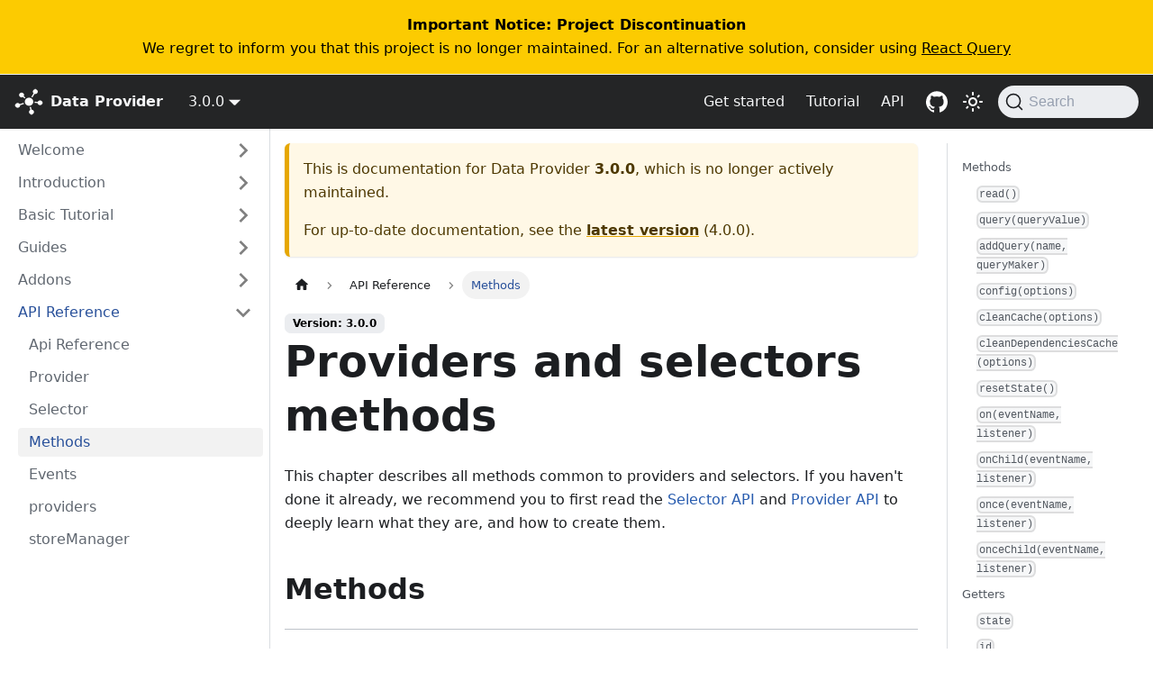

--- FILE ---
content_type: text/html; charset=UTF-8
request_url: https://data-provider.javierbrea.com/docs/3.0.0/api-providers-and-selectors-methods/
body_size: 11845
content:
<!doctype html>
<html lang="en" dir="ltr" class="docs-wrapper docs-doc-page docs-version-3.0.0 plugin-docs plugin-id-default docs-doc-id-api-providers-and-selectors-methods">
<head>
<meta charset="UTF-8">
<meta name="generator" content="Docusaurus v2.4.1">
<title data-rh="true">Providers and selectors methods | Data Provider</title><meta data-rh="true" name="viewport" content="width=device-width,initial-scale=1"><meta data-rh="true" name="twitter:card" content="summary_large_image"><meta data-rh="true" property="og:image" content="https://data-provider.javierbrea.com/img/og_image.jpg"><meta data-rh="true" name="twitter:image" content="https://data-provider.javierbrea.com/img/og_image.jpg"><meta data-rh="true" property="og:url" content="https://data-provider.javierbrea.com/docs/3.0.0/api-providers-and-selectors-methods/"><meta data-rh="true" name="docusaurus_locale" content="en"><meta data-rh="true" name="docsearch:language" content="en"><meta data-rh="true" name="docusaurus_version" content="3.0.0"><meta data-rh="true" name="docusaurus_tag" content="docs-default-3.0.0"><meta data-rh="true" name="docsearch:version" content="3.0.0"><meta data-rh="true" name="docsearch:docusaurus_tag" content="docs-default-3.0.0"><meta data-rh="true" property="og:title" content="Providers and selectors methods | Data Provider"><meta data-rh="true" name="description" content="This chapter describes all methods common to providers and selectors. If you haven&#x27;t done it already, we recommend you to first read the Selector API and Provider API to deeply learn what they are, and how to create them."><meta data-rh="true" property="og:description" content="This chapter describes all methods common to providers and selectors. If you haven&#x27;t done it already, we recommend you to first read the Selector API and Provider API to deeply learn what they are, and how to create them."><link data-rh="true" rel="icon" href="/img/favicon.ico"><link data-rh="true" rel="canonical" href="https://data-provider.javierbrea.com/docs/3.0.0/api-providers-and-selectors-methods/"><link data-rh="true" rel="alternate" href="https://data-provider.javierbrea.com/docs/3.0.0/api-providers-and-selectors-methods/" hreflang="en"><link data-rh="true" rel="alternate" href="https://data-provider.javierbrea.com/docs/3.0.0/api-providers-and-selectors-methods/" hreflang="x-default"><link data-rh="true" rel="preconnect" href="https://VSFIYFAALU-dsn.algolia.net" crossorigin="anonymous"><link rel="preconnect" href="https://www.google-analytics.com">
<link rel="preconnect" href="https://www.googletagmanager.com">
<script async src="https://www.googletagmanager.com/gtag/js?id=G-YNVWL3HSPV"></script>
<script>function gtag(){dataLayer.push(arguments)}window.dataLayer=window.dataLayer||[],gtag("js",new Date),gtag("config","G-YNVWL3HSPV",{anonymize_ip:!0})</script>


<link rel="search" type="application/opensearchdescription+xml" title="Data Provider" href="/opensearch.xml">

<script src="https://buttons.github.io/buttons.js"></script><link rel="stylesheet" href="/assets/css/styles.54076c2a.css">
<link rel="preload" href="/assets/js/runtime~main.c358234a.js" as="script">
<link rel="preload" href="/assets/js/main.83710db1.js" as="script">
</head>
<body class="navigation-with-keyboard">
<script>!function(){function t(t){document.documentElement.setAttribute("data-theme",t)}var e=function(){var t=null;try{t=new URLSearchParams(window.location.search).get("docusaurus-theme")}catch(t){}return t}()||function(){var t=null;try{t=localStorage.getItem("theme")}catch(t){}return t}();t(null!==e?e:"light")}(),document.documentElement.setAttribute("data-announcement-bar-initially-dismissed",function(){try{return"true"===localStorage.getItem("docusaurus.announcement.dismiss")}catch(t){}return!1}())</script><div id="__docusaurus">
<div role="region" aria-label="Skip to main content"><a class="skipToContent_fXgn" href="#__docusaurus_skipToContent_fallback">Skip to main content</a></div><div class="announcementBar_mb4j" style="background-color:#FCCB01;color:#000000" role="banner"><div class="content_knG7 announcementBarContent_xLdY"><div class="deprecation-notice"><b>Important Notice: Project Discontinuation</b><br>We regret to inform you that this project is no longer maintained. For an alternative solution, consider using <a href="https://tanstack.com/query" target="_blank" rel="noopener noreferrer">React Query</a></div></div></div><nav aria-label="Main" class="navbar navbar--fixed-top navbarHideable_m1mJ navbar--dark"><div class="navbar__inner"><div class="navbar__items"><button aria-label="Toggle navigation bar" aria-expanded="false" class="navbar__toggle clean-btn" type="button"><svg width="30" height="30" viewBox="0 0 30 30" aria-hidden="true"><path stroke="currentColor" stroke-linecap="round" stroke-miterlimit="10" stroke-width="2" d="M4 7h22M4 15h22M4 23h22"></path></svg></button><a class="navbar__brand" href="/"><div class="navbar__logo"><img src="/img/logo_64_white.png" alt="" class="themedImage_ToTc themedImage--light_HNdA"><img src="/img/logo_64_white.png" alt="" class="themedImage_ToTc themedImage--dark_i4oU"></div><b class="navbar__title text--truncate">Data Provider</b></a><div class="navbar__item dropdown dropdown--hoverable"><a class="navbar__link" aria-haspopup="true" aria-expanded="false" role="button" href="/docs/3.0.0/about-docs/">3.0.0</a><ul class="dropdown__menu"><li><a class="dropdown__link" href="/docs/next/api-providers-and-selectors-methods/">Next</a></li><li><a class="dropdown__link" href="/docs/api-providers-and-selectors-methods/">4.0.0</a></li><li><a aria-current="page" class="dropdown__link dropdown__link--active" href="/docs/3.0.0/api-providers-and-selectors-methods/">3.0.0</a></li><li><a class="dropdown__link" href="/docs/2.9.0/api-providers-and-selectors-methods/">2.9.0</a></li><li><a class="dropdown__link" href="/docs/2.8.0/api-providers-and-selectors-methods/">2.8.0</a></li><li><a class="dropdown__link" href="/docs/2.7.0/api-providers-and-selectors-methods/">2.7.0</a></li><li><a class="dropdown__link" href="/docs/2.6.0/api-providers-and-selectors-methods/">2.6.0</a></li><li><a class="dropdown__link" href="/docs/2.5.0/api-providers-and-selectors-methods/">2.5.0</a></li><li><a class="dropdown__link" href="/docs/2.3.0/api-providers-and-selectors-methods/">2.3.0</a></li><li><a class="dropdown__link" href="/docs/2.2.0/api-providers-and-selectors-methods/">2.2.0</a></li><li><a class="dropdown__link" href="/docs/2.1.2/api-providers-and-selectors-methods/">2.1.2</a></li></ul></div></div><div class="navbar__items navbar__items--right"><a class="navbar__item navbar__link" href="/docs/getting-started/">Get started</a><a class="navbar__item navbar__link" href="/docs/basics-intro/">Tutorial</a><a class="navbar__item navbar__link" href="/docs/api-reference/">API</a><a href="https://github.com/data-provider/core" target="_blank" rel="noopener noreferrer" class="navbar__item navbar__link navbar-github-link" aria-label="GitHub repository"></a><div class="toggle_vylO colorModeToggle_DEke"><button class="clean-btn toggleButton_gllP toggleButtonDisabled_aARS darkNavbarColorModeToggle_X3D1" type="button" disabled="" title="Switch between dark and light mode (currently light mode)" aria-label="Switch between dark and light mode (currently light mode)" aria-live="polite"><svg viewBox="0 0 24 24" width="24" height="24" class="lightToggleIcon_pyhR"><path fill="currentColor" d="M12,9c1.65,0,3,1.35,3,3s-1.35,3-3,3s-3-1.35-3-3S10.35,9,12,9 M12,7c-2.76,0-5,2.24-5,5s2.24,5,5,5s5-2.24,5-5 S14.76,7,12,7L12,7z M2,13l2,0c0.55,0,1-0.45,1-1s-0.45-1-1-1l-2,0c-0.55,0-1,0.45-1,1S1.45,13,2,13z M20,13l2,0c0.55,0,1-0.45,1-1 s-0.45-1-1-1l-2,0c-0.55,0-1,0.45-1,1S19.45,13,20,13z M11,2v2c0,0.55,0.45,1,1,1s1-0.45,1-1V2c0-0.55-0.45-1-1-1S11,1.45,11,2z M11,20v2c0,0.55,0.45,1,1,1s1-0.45,1-1v-2c0-0.55-0.45-1-1-1C11.45,19,11,19.45,11,20z M5.99,4.58c-0.39-0.39-1.03-0.39-1.41,0 c-0.39,0.39-0.39,1.03,0,1.41l1.06,1.06c0.39,0.39,1.03,0.39,1.41,0s0.39-1.03,0-1.41L5.99,4.58z M18.36,16.95 c-0.39-0.39-1.03-0.39-1.41,0c-0.39,0.39-0.39,1.03,0,1.41l1.06,1.06c0.39,0.39,1.03,0.39,1.41,0c0.39-0.39,0.39-1.03,0-1.41 L18.36,16.95z M19.42,5.99c0.39-0.39,0.39-1.03,0-1.41c-0.39-0.39-1.03-0.39-1.41,0l-1.06,1.06c-0.39,0.39-0.39,1.03,0,1.41 s1.03,0.39,1.41,0L19.42,5.99z M7.05,18.36c0.39-0.39,0.39-1.03,0-1.41c-0.39-0.39-1.03-0.39-1.41,0l-1.06,1.06 c-0.39,0.39-0.39,1.03,0,1.41s1.03,0.39,1.41,0L7.05,18.36z"></path></svg><svg viewBox="0 0 24 24" width="24" height="24" class="darkToggleIcon_wfgR"><path fill="currentColor" d="M9.37,5.51C9.19,6.15,9.1,6.82,9.1,7.5c0,4.08,3.32,7.4,7.4,7.4c0.68,0,1.35-0.09,1.99-0.27C17.45,17.19,14.93,19,12,19 c-3.86,0-7-3.14-7-7C5,9.07,6.81,6.55,9.37,5.51z M12,3c-4.97,0-9,4.03-9,9s4.03,9,9,9s9-4.03,9-9c0-0.46-0.04-0.92-0.1-1.36 c-0.98,1.37-2.58,2.26-4.4,2.26c-2.98,0-5.4-2.42-5.4-5.4c0-1.81,0.89-3.42,2.26-4.4C12.92,3.04,12.46,3,12,3L12,3z"></path></svg></button></div><div class="searchBox_ZlJk"><button type="button" class="DocSearch DocSearch-Button" aria-label="Search"><span class="DocSearch-Button-Container"><svg width="20" height="20" class="DocSearch-Search-Icon" viewBox="0 0 20 20"><path d="M14.386 14.386l4.0877 4.0877-4.0877-4.0877c-2.9418 2.9419-7.7115 2.9419-10.6533 0-2.9419-2.9418-2.9419-7.7115 0-10.6533 2.9418-2.9419 7.7115-2.9419 10.6533 0 2.9419 2.9418 2.9419 7.7115 0 10.6533z" stroke="currentColor" fill="none" fill-rule="evenodd" stroke-linecap="round" stroke-linejoin="round"></path></svg><span class="DocSearch-Button-Placeholder">Search</span></span><span class="DocSearch-Button-Keys"></span></button></div></div></div><div role="presentation" class="navbar-sidebar__backdrop"></div></nav><div id="__docusaurus_skipToContent_fallback" class="main-wrapper mainWrapper_z2l0 docsWrapper_BCFX"><button aria-label="Scroll back to top" class="clean-btn theme-back-to-top-button backToTopButton_sjWU" type="button"></button><div class="docPage__5DB"><aside class="theme-doc-sidebar-container docSidebarContainer_b6E3"><div class="sidebarViewport_Xe31"><div class="sidebar_njMd sidebarWithHideableNavbar_wUlq"><a tabindex="-1" class="sidebarLogo_isFc" href="/"><img src="/img/logo_64_white.png" alt="" class="themedImage_ToTc themedImage--light_HNdA"><img src="/img/logo_64_white.png" alt="" class="themedImage_ToTc themedImage--dark_i4oU"><b>Data Provider</b></a><nav aria-label="Docs sidebar" class="menu thin-scrollbar menu_SIkG menuWithAnnouncementBar_GW3s"><ul class="theme-doc-sidebar-menu menu__list"><li class="theme-doc-sidebar-item-category theme-doc-sidebar-item-category-level-1 menu__list-item menu__list-item--collapsed"><div class="menu__list-item-collapsible"><a class="menu__link menu__link--sublist menu__link--sublist-caret" aria-expanded="false" href="/docs/3.0.0/about-docs/">Welcome</a></div></li><li class="theme-doc-sidebar-item-category theme-doc-sidebar-item-category-level-1 menu__list-item menu__list-item--collapsed"><div class="menu__list-item-collapsible"><a class="menu__link menu__link--sublist menu__link--sublist-caret" aria-expanded="false" href="/docs/3.0.0/getting-started/">Introduction</a></div></li><li class="theme-doc-sidebar-item-category theme-doc-sidebar-item-category-level-1 menu__list-item menu__list-item--collapsed"><div class="menu__list-item-collapsible"><a class="menu__link menu__link--sublist menu__link--sublist-caret" aria-expanded="false" href="/docs/3.0.0/basics-intro/">Basic Tutorial</a></div></li><li class="theme-doc-sidebar-item-category theme-doc-sidebar-item-category-level-1 menu__list-item menu__list-item--collapsed"><div class="menu__list-item-collapsible"><a class="menu__link menu__link--sublist menu__link--sublist-caret" aria-expanded="false" href="/docs/3.0.0/guides-index/">Guides</a></div></li><li class="theme-doc-sidebar-item-category theme-doc-sidebar-item-category-level-1 menu__list-item menu__list-item--collapsed"><div class="menu__list-item-collapsible"><a class="menu__link menu__link--sublist menu__link--sublist-caret" aria-expanded="false" href="/docs/3.0.0/addons-intro/">Addons</a></div></li><li class="theme-doc-sidebar-item-category theme-doc-sidebar-item-category-level-1 menu__list-item"><div class="menu__list-item-collapsible"><a class="menu__link menu__link--sublist menu__link--sublist-caret menu__link--active" aria-expanded="true" href="/docs/3.0.0/api-reference/">API Reference</a></div><ul style="display:block;overflow:visible;height:auto" class="menu__list"><li class="theme-doc-sidebar-item-link theme-doc-sidebar-item-link-level-2 menu__list-item"><a class="menu__link" tabindex="0" href="/docs/3.0.0/api-reference/">Api Reference</a></li><li class="theme-doc-sidebar-item-link theme-doc-sidebar-item-link-level-2 menu__list-item"><a class="menu__link" tabindex="0" href="/docs/3.0.0/api-provider/">Provider</a></li><li class="theme-doc-sidebar-item-link theme-doc-sidebar-item-link-level-2 menu__list-item"><a class="menu__link" tabindex="0" href="/docs/3.0.0/api-selector/">Selector</a></li><li class="theme-doc-sidebar-item-link theme-doc-sidebar-item-link-level-2 menu__list-item"><a class="menu__link menu__link--active" aria-current="page" tabindex="0" href="/docs/3.0.0/api-providers-and-selectors-methods/">Methods</a></li><li class="theme-doc-sidebar-item-link theme-doc-sidebar-item-link-level-2 menu__list-item"><a class="menu__link" tabindex="0" href="/docs/3.0.0/api-events/">Events</a></li><li class="theme-doc-sidebar-item-link theme-doc-sidebar-item-link-level-2 menu__list-item"><a class="menu__link" tabindex="0" href="/docs/3.0.0/api-providers/">providers</a></li><li class="theme-doc-sidebar-item-link theme-doc-sidebar-item-link-level-2 menu__list-item"><a class="menu__link" tabindex="0" href="/docs/3.0.0/api-store-manager/">storeManager</a></li></ul></li></ul></nav></div></div></aside><main class="docMainContainer_gTbr"><div class="container padding-top--md padding-bottom--lg"><div class="row"><div class="col docItemCol_VOVn"><div class="theme-doc-version-banner alert alert--warning margin-bottom--md" role="alert"><div>This is documentation for <!-- -->Data Provider<!-- --> <b>3.0.0</b>, which is no longer actively maintained.</div><div class="margin-top--md">For up-to-date documentation, see the <b><a href="/docs/api-providers-and-selectors-methods/">latest version</a></b> (<!-- -->4.0.0<!-- -->).</div></div><div class="docItemContainer_Djhp"><article><nav class="theme-doc-breadcrumbs breadcrumbsContainer_Z_bl" aria-label="Breadcrumbs"><ul class="breadcrumbs" itemscope="" itemtype="https://schema.org/BreadcrumbList"><li class="breadcrumbs__item"><a aria-label="Home page" class="breadcrumbs__link" href="/"><svg viewBox="0 0 24 24" class="breadcrumbHomeIcon_YNFT"><path d="M10 19v-5h4v5c0 .55.45 1 1 1h3c.55 0 1-.45 1-1v-7h1.7c.46 0 .68-.57.33-.87L12.67 3.6c-.38-.34-.96-.34-1.34 0l-8.36 7.53c-.34.3-.13.87.33.87H5v7c0 .55.45 1 1 1h3c.55 0 1-.45 1-1z" fill="currentColor"></path></svg></a></li><li class="breadcrumbs__item"><span class="breadcrumbs__link">API Reference</span><meta itemprop="position" content="1"></li><li itemscope="" itemprop="itemListElement" itemtype="https://schema.org/ListItem" class="breadcrumbs__item breadcrumbs__item--active"><span class="breadcrumbs__link" itemprop="name">Methods</span><meta itemprop="position" content="2"></li></ul></nav><span class="theme-doc-version-badge badge badge--secondary">Version: 3.0.0</span><div class="tocCollapsible_ETCw theme-doc-toc-mobile tocMobile_ITEo"><button type="button" class="clean-btn tocCollapsibleButton_TO0P">On this page</button></div><div class="theme-doc-markdown markdown"><header><h1>Providers and selectors methods</h1></header><p>This chapter describes all methods common to providers and selectors. If you haven&#x27;t done it already, we recommend you to first read the <a href="/docs/3.0.0/api-selector/">Selector API</a> and <a href="/docs/3.0.0/api-provider/">Provider API</a> to deeply learn what they are, and how to create them.</p><h2 class="anchor anchorWithHideOnScrollNavbar_WYt5" id="methods">Methods<a href="#methods" class="hash-link" aria-label="Direct link to Methods" title="Direct link to Methods">​</a></h2><hr><h3 class="anchor anchorWithHideOnScrollNavbar_WYt5" id="read"><code>read()</code><a href="#read" class="hash-link" aria-label="Direct link to read" title="Direct link to read">​</a></h3><p>Dispatches the read method. In the case of providers, it will dispatch the internal <code>readMethod</code> implemented by specific origin addons. In case of selectors, it will dispatch the <code>read</code> method of all needed dependencies as described in the <a href="/docs/3.0.0/api-selector/">Selector API</a>.</p><p>When there is no cache for the resource, a <code>readStart</code> event will be triggered at the beginning, and a <code>readSuccess</code> event will be triggered at the end (or <code>readError</code> in case of error). Read the <a href="/docs/3.0.0/api-events/">events API chapter</a> for further info.</p><h4 class="anchor anchorWithHideOnScrollNavbar_WYt5" id="returns">Returns<a href="#returns" class="hash-link" aria-label="Direct link to Returns" title="Direct link to Returns">​</a></h4><p><em>(Promise)</em> Promise resolved with the data resultant when reading the provider, or rejected with an <code>Error</code>.</p><h4 class="anchor anchorWithHideOnScrollNavbar_WYt5" id="example">Example<a href="#example" class="hash-link" aria-label="Direct link to Example" title="Direct link to Example">​</a></h4><div class="language-javascript codeBlockContainer_Ckt0 theme-code-block" style="--prism-color:#bfc7d5;--prism-background-color:#292d3e"><div class="codeBlockContent_biex"><pre tabindex="0" class="prism-code language-javascript codeBlock_bY9V thin-scrollbar"><code class="codeBlockLines_e6Vv"><span class="token-line" style="color:#bfc7d5"><span class="token plain">books</span><span class="token punctuation" style="color:rgb(199, 146, 234)">.</span><span class="token method function property-access" style="color:rgb(130, 170, 255)">read</span><span class="token punctuation" style="color:rgb(199, 146, 234)">(</span><span class="token punctuation" style="color:rgb(199, 146, 234)">)</span><span class="token punctuation" style="color:rgb(199, 146, 234)">.</span><span class="token method function property-access" style="color:rgb(130, 170, 255)">then</span><span class="token punctuation" style="color:rgb(199, 146, 234)">(</span><span class="token parameter">data</span><span class="token plain"> </span><span class="token arrow operator" style="color:rgb(137, 221, 255)">=&gt;</span><span class="token plain"> </span><span class="token punctuation" style="color:rgb(199, 146, 234)">{</span><span class="token plain"></span><br></span><span class="token-line" style="color:#bfc7d5"><span class="token plain">  </span><span class="token console class-name" style="color:rgb(255, 203, 107)">console</span><span class="token punctuation" style="color:rgb(199, 146, 234)">.</span><span class="token method function property-access" style="color:rgb(130, 170, 255)">log</span><span class="token punctuation" style="color:rgb(199, 146, 234)">(</span><span class="token string" style="color:rgb(195, 232, 141)">&quot;Books result&quot;</span><span class="token punctuation" style="color:rgb(199, 146, 234)">,</span><span class="token plain"> data</span><span class="token punctuation" style="color:rgb(199, 146, 234)">)</span><span class="token punctuation" style="color:rgb(199, 146, 234)">;</span><span class="token plain"></span><br></span><span class="token-line" style="color:#bfc7d5"><span class="token plain"></span><span class="token punctuation" style="color:rgb(199, 146, 234)">}</span><span class="token punctuation" style="color:rgb(199, 146, 234)">)</span><span class="token punctuation" style="color:rgb(199, 146, 234)">.</span><span class="token keyword control-flow" style="font-style:italic">catch</span><span class="token punctuation" style="color:rgb(199, 146, 234)">(</span><span class="token parameter">error</span><span class="token plain"> </span><span class="token arrow operator" style="color:rgb(137, 221, 255)">=&gt;</span><span class="token plain"> </span><span class="token punctuation" style="color:rgb(199, 146, 234)">{</span><span class="token plain"></span><br></span><span class="token-line" style="color:#bfc7d5"><span class="token plain">  </span><span class="token console class-name" style="color:rgb(255, 203, 107)">console</span><span class="token punctuation" style="color:rgb(199, 146, 234)">.</span><span class="token method function property-access" style="color:rgb(130, 170, 255)">log</span><span class="token punctuation" style="color:rgb(199, 146, 234)">(</span><span class="token string" style="color:rgb(195, 232, 141)">&quot;Reading books was rejected with error&quot;</span><span class="token punctuation" style="color:rgb(199, 146, 234)">,</span><span class="token plain"> error</span><span class="token punctuation" style="color:rgb(199, 146, 234)">)</span><span class="token punctuation" style="color:rgb(199, 146, 234)">;</span><span class="token plain"></span><br></span><span class="token-line" style="color:#bfc7d5"><span class="token plain"></span><span class="token punctuation" style="color:rgb(199, 146, 234)">}</span><span class="token punctuation" style="color:rgb(199, 146, 234)">)</span><span class="token punctuation" style="color:rgb(199, 146, 234)">;</span><br></span></code></pre><div class="buttonGroup__atx"><button type="button" aria-label="Copy code to clipboard" title="Copy" class="clean-btn"><span class="copyButtonIcons_eSgA" aria-hidden="true"><svg viewBox="0 0 24 24" class="copyButtonIcon_y97N"><path fill="currentColor" d="M19,21H8V7H19M19,5H8A2,2 0 0,0 6,7V21A2,2 0 0,0 8,23H19A2,2 0 0,0 21,21V7A2,2 0 0,0 19,5M16,1H4A2,2 0 0,0 2,3V17H4V3H16V1Z"></path></svg><svg viewBox="0 0 24 24" class="copyButtonSuccessIcon_LjdS"><path fill="currentColor" d="M21,7L9,19L3.5,13.5L4.91,12.09L9,16.17L19.59,5.59L21,7Z"></path></svg></span></button></div></div></div><hr><h3 class="anchor anchorWithHideOnScrollNavbar_WYt5" id="queryqueryvalue"><code>query(queryValue)</code><a href="#queryqueryvalue" class="hash-link" aria-label="Direct link to queryqueryvalue" title="Direct link to queryqueryvalue">​</a></h3><p>Creates a new child instance of the provider and returns it. The new instance will maintain the provided <code>object</code> as its <code>queryValue</code>, and will apply it when its read method is called. If an instance with the same <code>queryValue</code> was created before, then it will returned instead of creating a new one <em>(in order to maintain its cache, config, etc.)</em></p><p>Returned instance will maintain a relation with its &quot;parent&quot; in some way. Internally they are called &quot;children&quot;, because when the cache of the &quot;parent&quot; resource is cleaned, all the children caches are cleaned too. <em>(For example, cleaning the cache of an API origin requesting to &quot;/api/books&quot;, will also clean the cache of &quot;/api/books?author=2&quot;)</em></p><p>Different Provider addons will use the current <code>queryValue</code> in different ways when consulting the specific data origin <em>(for example, <a href="https://www.npmjs.com/package/@data-provider/axios" target="_blank" rel="noopener noreferrer">@data-provider/axios</a> will use the <code>queryValue</code> to define url parameters or query strings when requesting to the API, but <a href="https://www.npmjs.com/package/@data-provider/browser-storage" target="_blank" rel="noopener noreferrer">@data-provider/browser-storage</a> will access to an specific key of the value saved in the browser storage)</em>.</p><p>When you use the <code>query</code> method of a provider or selector that also was created using <code>query</code>, the resultant <code>queryValue</code> will be the extension of the provided one and the previous one. In other words, queries are &quot;chainable&quot; and maintain the &quot;scope&quot;. See the examples below for better understand.</p><h4 class="anchor anchorWithHideOnScrollNavbar_WYt5" id="arguments">Arguments<a href="#arguments" class="hash-link" aria-label="Direct link to Arguments" title="Direct link to Arguments">​</a></h4><ul><li><strong><code>queryValue</code></strong> <em>(Object)</em>: Object to be set as <code>queryValue</code> in the returned provider or selector.</li></ul><h4 class="anchor anchorWithHideOnScrollNavbar_WYt5" id="returns-1">Returns<a href="#returns-1" class="hash-link" aria-label="Direct link to Returns" title="Direct link to Returns">​</a></h4><p><em>(provider or selector)</em>: Queried child instance of the provider <em>(or selector)</em> in which the method was executed.</p><h4 class="anchor anchorWithHideOnScrollNavbar_WYt5" id="examples">Examples<a href="#examples" class="hash-link" aria-label="Direct link to Examples" title="Direct link to Examples">​</a></h4><p><em>Note: next examples are based on providers created with the <a href="https://www.npmjs.com/package/@data-provider/axios" target="_blank" rel="noopener noreferrer">@data-provider/axios</a> addon.</em></p><div class="language-javascript codeBlockContainer_Ckt0 theme-code-block" style="--prism-color:#bfc7d5;--prism-background-color:#292d3e"><div class="codeBlockContent_biex"><pre tabindex="0" class="prism-code language-javascript codeBlock_bY9V thin-scrollbar"><code class="codeBlockLines_e6Vv"><span class="token-line" style="color:#bfc7d5"><span class="token keyword" style="font-style:italic">const</span><span class="token plain"> book </span><span class="token operator" style="color:rgb(137, 221, 255)">=</span><span class="token plain"> books</span><span class="token punctuation" style="color:rgb(199, 146, 234)">.</span><span class="token method function property-access" style="color:rgb(130, 170, 255)">query</span><span class="token punctuation" style="color:rgb(199, 146, 234)">(</span><span class="token punctuation" style="color:rgb(199, 146, 234)">{</span><span class="token plain"> </span><span class="token literal-property property">urlParams</span><span class="token operator" style="color:rgb(137, 221, 255)">:</span><span class="token plain"> </span><span class="token punctuation" style="color:rgb(199, 146, 234)">{</span><span class="token plain"> </span><span class="token literal-property property">author</span><span class="token operator" style="color:rgb(137, 221, 255)">:</span><span class="token plain"> </span><span class="token number" style="color:rgb(247, 140, 108)">2</span><span class="token plain"> </span><span class="token punctuation" style="color:rgb(199, 146, 234)">}</span><span class="token punctuation" style="color:rgb(199, 146, 234)">}</span><span class="token punctuation" style="color:rgb(199, 146, 234)">)</span><span class="token punctuation" style="color:rgb(199, 146, 234)">;</span><span class="token plain"></span><br></span><span class="token-line" style="color:#bfc7d5"><span class="token plain">book</span><span class="token punctuation" style="color:rgb(199, 146, 234)">.</span><span class="token method function property-access" style="color:rgb(130, 170, 255)">read</span><span class="token punctuation" style="color:rgb(199, 146, 234)">(</span><span class="token punctuation" style="color:rgb(199, 146, 234)">)</span><span class="token punctuation" style="color:rgb(199, 146, 234)">;</span><span class="token plain"> </span><span class="token comment" style="color:rgb(105, 112, 152);font-style:italic">// Fetch to /books/2</span><br></span></code></pre><div class="buttonGroup__atx"><button type="button" aria-label="Copy code to clipboard" title="Copy" class="clean-btn"><span class="copyButtonIcons_eSgA" aria-hidden="true"><svg viewBox="0 0 24 24" class="copyButtonIcon_y97N"><path fill="currentColor" d="M19,21H8V7H19M19,5H8A2,2 0 0,0 6,7V21A2,2 0 0,0 8,23H19A2,2 0 0,0 21,21V7A2,2 0 0,0 19,5M16,1H4A2,2 0 0,0 2,3V17H4V3H16V1Z"></path></svg><svg viewBox="0 0 24 24" class="copyButtonSuccessIcon_LjdS"><path fill="currentColor" d="M21,7L9,19L3.5,13.5L4.91,12.09L9,16.17L19.59,5.59L21,7Z"></path></svg></span></button></div></div></div><div class="language-javascript codeBlockContainer_Ckt0 theme-code-block" style="--prism-color:#bfc7d5;--prism-background-color:#292d3e"><div class="codeBlockContent_biex"><pre tabindex="0" class="prism-code language-javascript codeBlock_bY9V thin-scrollbar"><code class="codeBlockLines_e6Vv"><span class="token-line" style="color:#bfc7d5"><span class="token keyword" style="font-style:italic">const</span><span class="token plain"> booksFilteredByYear </span><span class="token operator" style="color:rgb(137, 221, 255)">=</span><span class="token plain"> books</span><span class="token punctuation" style="color:rgb(199, 146, 234)">.</span><span class="token method function property-access" style="color:rgb(130, 170, 255)">query</span><span class="token punctuation" style="color:rgb(199, 146, 234)">(</span><span class="token punctuation" style="color:rgb(199, 146, 234)">{</span><span class="token plain"> </span><span class="token literal-property property">queryString</span><span class="token operator" style="color:rgb(137, 221, 255)">:</span><span class="token plain"> </span><span class="token punctuation" style="color:rgb(199, 146, 234)">{</span><span class="token plain"> </span><span class="token literal-property property">year</span><span class="token operator" style="color:rgb(137, 221, 255)">:</span><span class="token plain"> </span><span class="token number" style="color:rgb(247, 140, 108)">1605</span><span class="token plain"> </span><span class="token punctuation" style="color:rgb(199, 146, 234)">}</span><span class="token punctuation" style="color:rgb(199, 146, 234)">}</span><span class="token punctuation" style="color:rgb(199, 146, 234)">)</span><span class="token punctuation" style="color:rgb(199, 146, 234)">;</span><span class="token plain"></span><br></span><span class="token-line" style="color:#bfc7d5"><span class="token plain">booksFilteredByYear</span><span class="token punctuation" style="color:rgb(199, 146, 234)">.</span><span class="token method function property-access" style="color:rgb(130, 170, 255)">read</span><span class="token punctuation" style="color:rgb(199, 146, 234)">(</span><span class="token punctuation" style="color:rgb(199, 146, 234)">)</span><span class="token punctuation" style="color:rgb(199, 146, 234)">;</span><span class="token plain"> </span><span class="token comment" style="color:rgb(105, 112, 152);font-style:italic">// Fetch to /books/?year=1605</span><span class="token plain"></span><br></span><span class="token-line" style="color:#bfc7d5"><span class="token plain" style="display:inline-block"></span><br></span><span class="token-line" style="color:#bfc7d5"><span class="token plain"></span><span class="token keyword" style="font-style:italic">const</span><span class="token plain"> booksFilteredByYearAndAuthor </span><span class="token operator" style="color:rgb(137, 221, 255)">=</span><span class="token plain"> booksFilteredByYear</span><span class="token punctuation" style="color:rgb(199, 146, 234)">.</span><span class="token method function property-access" style="color:rgb(130, 170, 255)">query</span><span class="token punctuation" style="color:rgb(199, 146, 234)">(</span><span class="token punctuation" style="color:rgb(199, 146, 234)">{</span><span class="token plain"> </span><span class="token literal-property property">queryString</span><span class="token operator" style="color:rgb(137, 221, 255)">:</span><span class="token plain"> </span><span class="token punctuation" style="color:rgb(199, 146, 234)">{</span><span class="token plain"> </span><span class="token literal-property property">author</span><span class="token operator" style="color:rgb(137, 221, 255)">:</span><span class="token plain"> </span><span class="token number" style="color:rgb(247, 140, 108)">1</span><span class="token plain"> </span><span class="token punctuation" style="color:rgb(199, 146, 234)">}</span><span class="token punctuation" style="color:rgb(199, 146, 234)">}</span><span class="token punctuation" style="color:rgb(199, 146, 234)">)</span><span class="token punctuation" style="color:rgb(199, 146, 234)">;</span><span class="token plain"></span><br></span><span class="token-line" style="color:#bfc7d5"><span class="token plain">booksFilteredByYearAndAuthor</span><span class="token punctuation" style="color:rgb(199, 146, 234)">.</span><span class="token method function property-access" style="color:rgb(130, 170, 255)">read</span><span class="token punctuation" style="color:rgb(199, 146, 234)">(</span><span class="token punctuation" style="color:rgb(199, 146, 234)">)</span><span class="token punctuation" style="color:rgb(199, 146, 234)">;</span><span class="token plain"> </span><span class="token comment" style="color:rgb(105, 112, 152);font-style:italic">// Fetchs to /books/?year=1605&amp;author=1</span><span class="token plain"></span><br></span><span class="token-line" style="color:#bfc7d5"><span class="token plain" style="display:inline-block"></span><br></span><span class="token-line" style="color:#bfc7d5"><span class="token plain">books</span><span class="token punctuation" style="color:rgb(199, 146, 234)">.</span><span class="token method function property-access" style="color:rgb(130, 170, 255)">cleanCache</span><span class="token punctuation" style="color:rgb(199, 146, 234)">(</span><span class="token punctuation" style="color:rgb(199, 146, 234)">)</span><span class="token punctuation" style="color:rgb(199, 146, 234)">;</span><span class="token plain"></span><br></span><span class="token-line" style="color:#bfc7d5"><span class="token plain"></span><span class="token comment" style="color:rgb(105, 112, 152);font-style:italic">// Clean caches of books, booksFilteredByYear, and booksFilteredByYearAndAuthor</span><br></span></code></pre><div class="buttonGroup__atx"><button type="button" aria-label="Copy code to clipboard" title="Copy" class="clean-btn"><span class="copyButtonIcons_eSgA" aria-hidden="true"><svg viewBox="0 0 24 24" class="copyButtonIcon_y97N"><path fill="currentColor" d="M19,21H8V7H19M19,5H8A2,2 0 0,0 6,7V21A2,2 0 0,0 8,23H19A2,2 0 0,0 21,21V7A2,2 0 0,0 19,5M16,1H4A2,2 0 0,0 2,3V17H4V3H16V1Z"></path></svg><svg viewBox="0 0 24 24" class="copyButtonSuccessIcon_LjdS"><path fill="currentColor" d="M21,7L9,19L3.5,13.5L4.91,12.09L9,16.17L19.59,5.59L21,7Z"></path></svg></span></button></div></div></div><hr><h3 class="anchor anchorWithHideOnScrollNavbar_WYt5" id="addqueryname-querymaker"><code>addQuery(name, queryMaker)</code><a href="#addqueryname-querymaker" class="hash-link" aria-label="Direct link to addqueryname-querymaker" title="Direct link to addqueryname-querymaker">​</a></h3><p>This methods allows to add custom <code>query</code> methods to the providers and selectors. This methods are only <code>parsers</code> receiving a query value, then transform it and call to the original provider <code>query</code> method with the transformed one. Sounds complicated, but it is easy to understand if you read the purpose and next examples.</p><h4 class="anchor anchorWithHideOnScrollNavbar_WYt5" id="purpose">Purpose<a href="#purpose" class="hash-link" aria-label="Direct link to Purpose" title="Direct link to Purpose">​</a></h4><p>Origins addons normally require to receive the <code>queryValue</code> with an specific format when its <code>query</code> method is called. (For example, the <a href="https://www.npmjs.com/package/@data-provider/axios" target="_blank" rel="noopener noreferrer">@data-provider/axios</a> addon requires an object containing <code>urlParams</code> or <code>queryString</code> properties). This require to know that <code>specific</code> syntax to pieces building the queries. Normally pieces using providers should be abstracted from the fact of which type of provider are they using, so here is where the <code>addQuery</code> method enters. It allows to abstract another actors from knowing which is the required format when querying a provider or selector.</p><h4 class="anchor anchorWithHideOnScrollNavbar_WYt5" id="arguments-1">Arguments<a href="#arguments-1" class="hash-link" aria-label="Direct link to Arguments" title="Direct link to Arguments">​</a></h4><ul><li><strong><code>name</code></strong> <em>(String)</em>: Name of the new custom query method to be defined, which will be accessible as <code>provider.queries[name]</code></li><li><strong><code>queryMaker</code></strong> <em>(Function)</em>: Function receiving any value, and returning a  <code>queryValue</code> ready to be used by the <code>query</code> method of the provider or selector.</li></ul><h4 class="anchor anchorWithHideOnScrollNavbar_WYt5" id="returns-2">Returns<a href="#returns-2" class="hash-link" aria-label="Direct link to Returns" title="Direct link to Returns">​</a></h4><p><em>(<code>undefined</code>)</em>, but it adds a new method to the <a href="#queries"><code>queries</code></a> object of the provider or selector. When this method is called, it will return a new <code>queried</code> instance as described in the <a href="#queryqueryvalue"><code>query</code> method api</a>. <em>It also adds an entry to the <a href="#querymethods"><code>queryMethods</code></a> object of the provider containing the <code>queryMaker</code> for making easier to test the custom queries.</em></p><h4 class="anchor anchorWithHideOnScrollNavbar_WYt5" id="example-1">Example<a href="#example-1" class="hash-link" aria-label="Direct link to Example" title="Direct link to Example">​</a></h4><p><em>Note: next examples are based on providers created with the <a href="https://www.npmjs.com/package/@data-provider/axios" target="_blank" rel="noopener noreferrer">@data-provider/axios</a> addon.</em></p><div class="language-javascript codeBlockContainer_Ckt0 theme-code-block" style="--prism-color:#bfc7d5;--prism-background-color:#292d3e"><div class="codeBlockContent_biex"><pre tabindex="0" class="prism-code language-javascript codeBlock_bY9V thin-scrollbar"><code class="codeBlockLines_e6Vv"><span class="token-line" style="color:#bfc7d5"><span class="token comment" style="color:rgb(105, 112, 152);font-style:italic">// Without using a custom query method:</span><span class="token plain"></span><br></span><span class="token-line" style="color:#bfc7d5"><span class="token plain"></span><span class="token keyword" style="font-style:italic">let</span><span class="token plain"> book </span><span class="token operator" style="color:rgb(137, 221, 255)">=</span><span class="token plain"> books</span><span class="token punctuation" style="color:rgb(199, 146, 234)">.</span><span class="token method function property-access" style="color:rgb(130, 170, 255)">query</span><span class="token punctuation" style="color:rgb(199, 146, 234)">(</span><span class="token punctuation" style="color:rgb(199, 146, 234)">{</span><span class="token plain"> </span><span class="token literal-property property">urlParams</span><span class="token operator" style="color:rgb(137, 221, 255)">:</span><span class="token plain"> </span><span class="token punctuation" style="color:rgb(199, 146, 234)">{</span><span class="token plain"> </span><span class="token literal-property property">author</span><span class="token operator" style="color:rgb(137, 221, 255)">:</span><span class="token plain"> </span><span class="token number" style="color:rgb(247, 140, 108)">2</span><span class="token plain"> </span><span class="token punctuation" style="color:rgb(199, 146, 234)">}</span><span class="token punctuation" style="color:rgb(199, 146, 234)">}</span><span class="token punctuation" style="color:rgb(199, 146, 234)">)</span><span class="token punctuation" style="color:rgb(199, 146, 234)">;</span><span class="token plain"></span><br></span><span class="token-line" style="color:#bfc7d5"><span class="token plain">book</span><span class="token punctuation" style="color:rgb(199, 146, 234)">.</span><span class="token method function property-access" style="color:rgb(130, 170, 255)">read</span><span class="token punctuation" style="color:rgb(199, 146, 234)">(</span><span class="token punctuation" style="color:rgb(199, 146, 234)">)</span><span class="token punctuation" style="color:rgb(199, 146, 234)">;</span><span class="token plain"> </span><span class="token comment" style="color:rgb(105, 112, 152);font-style:italic">// Fetch to /books/2</span><span class="token plain"></span><br></span><span class="token-line" style="color:#bfc7d5"><span class="token plain" style="display:inline-block"></span><br></span><span class="token-line" style="color:#bfc7d5"><span class="token plain"></span><span class="token comment" style="color:rgb(105, 112, 152);font-style:italic">// Definining a custom query method:</span><span class="token plain"></span><br></span><span class="token-line" style="color:#bfc7d5"><span class="token plain">books</span><span class="token punctuation" style="color:rgb(199, 146, 234)">.</span><span class="token method function property-access" style="color:rgb(130, 170, 255)">addQuery</span><span class="token punctuation" style="color:rgb(199, 146, 234)">(</span><span class="token string" style="color:rgb(195, 232, 141)">&quot;ofAuthor&quot;</span><span class="token punctuation" style="color:rgb(199, 146, 234)">,</span><span class="token plain"> </span><span class="token parameter">author</span><span class="token plain"> </span><span class="token arrow operator" style="color:rgb(137, 221, 255)">=&gt;</span><span class="token plain"> </span><span class="token punctuation" style="color:rgb(199, 146, 234)">(</span><span class="token punctuation" style="color:rgb(199, 146, 234)">{</span><span class="token plain"> </span><span class="token literal-property property">urlParams</span><span class="token operator" style="color:rgb(137, 221, 255)">:</span><span class="token plain"> </span><span class="token punctuation" style="color:rgb(199, 146, 234)">{</span><span class="token plain"> author </span><span class="token punctuation" style="color:rgb(199, 146, 234)">}</span><span class="token punctuation" style="color:rgb(199, 146, 234)">}</span><span class="token punctuation" style="color:rgb(199, 146, 234)">)</span><span class="token punctuation" style="color:rgb(199, 146, 234)">)</span><span class="token punctuation" style="color:rgb(199, 146, 234)">;</span><span class="token plain"></span><br></span><span class="token-line" style="color:#bfc7d5"><span class="token plain" style="display:inline-block"></span><br></span><span class="token-line" style="color:#bfc7d5"><span class="token plain"></span><span class="token comment" style="color:rgb(105, 112, 152);font-style:italic">// From now, querying by author can be made as:</span><span class="token plain"></span><br></span><span class="token-line" style="color:#bfc7d5"><span class="token plain">book </span><span class="token operator" style="color:rgb(137, 221, 255)">=</span><span class="token plain"> books</span><span class="token punctuation" style="color:rgb(199, 146, 234)">.</span><span class="token property-access">queries</span><span class="token punctuation" style="color:rgb(199, 146, 234)">.</span><span class="token method function property-access" style="color:rgb(130, 170, 255)">ofAuthor</span><span class="token punctuation" style="color:rgb(199, 146, 234)">(</span><span class="token number" style="color:rgb(247, 140, 108)">2</span><span class="token punctuation" style="color:rgb(199, 146, 234)">)</span><span class="token punctuation" style="color:rgb(199, 146, 234)">;</span><span class="token plain"></span><br></span><span class="token-line" style="color:#bfc7d5"><span class="token plain">book</span><span class="token punctuation" style="color:rgb(199, 146, 234)">.</span><span class="token method function property-access" style="color:rgb(130, 170, 255)">read</span><span class="token punctuation" style="color:rgb(199, 146, 234)">(</span><span class="token punctuation" style="color:rgb(199, 146, 234)">)</span><span class="token punctuation" style="color:rgb(199, 146, 234)">;</span><span class="token plain"> </span><span class="token comment" style="color:rgb(105, 112, 152);font-style:italic">// Fetch to /books/2</span><br></span></code></pre><div class="buttonGroup__atx"><button type="button" aria-label="Copy code to clipboard" title="Copy" class="clean-btn"><span class="copyButtonIcons_eSgA" aria-hidden="true"><svg viewBox="0 0 24 24" class="copyButtonIcon_y97N"><path fill="currentColor" d="M19,21H8V7H19M19,5H8A2,2 0 0,0 6,7V21A2,2 0 0,0 8,23H19A2,2 0 0,0 21,21V7A2,2 0 0,0 19,5M16,1H4A2,2 0 0,0 2,3V17H4V3H16V1Z"></path></svg><svg viewBox="0 0 24 24" class="copyButtonSuccessIcon_LjdS"><path fill="currentColor" d="M21,7L9,19L3.5,13.5L4.91,12.09L9,16.17L19.59,5.59L21,7Z"></path></svg></span></button></div></div></div><hr><h3 class="anchor anchorWithHideOnScrollNavbar_WYt5" id="configoptions"><code>config(options)</code><a href="#configoptions" class="hash-link" aria-label="Direct link to configoptions" title="Direct link to configoptions">​</a></h3><p>Defines options. Will overwrite those properties already defined in the <code>options</code> object when the provider or selector was instantiated <em>(read <a href="/docs/3.0.0/api-provider/">Provider api</a> and <a href="/docs/3.0.0/api-selector/">Selector api</a>)</em>. The resultant configuration will be the extension of the initial <code>options</code> object and all options previously defined using this method.</p><p>There are some options that only have effect when they are defined in the initial <code>options</code> method, as <code>tags</code>, <code>initialState</code> and <code>id</code> in the case of Selectors. For specific options of addons, please read its own documentation, as each one can define its own <code>configMethod</code>.</p><h4 class="anchor anchorWithHideOnScrollNavbar_WYt5" id="arguments-2">Arguments<a href="#arguments-2" class="hash-link" aria-label="Direct link to Arguments" title="Direct link to Arguments">​</a></h4><ul><li><strong><code>options</code></strong> <em>(Object)</em>: Object containing options. Read the <a href="/docs/3.0.0/api-provider/">Provider api</a> and <a href="/docs/3.0.0/api-selector/">Selector api</a> pages for further info.</li></ul><h4 class="anchor anchorWithHideOnScrollNavbar_WYt5" id="example-2">Example<a href="#example-2" class="hash-link" aria-label="Direct link to Example" title="Direct link to Example">​</a></h4><p><em>Note: next example is based on a provider created with the <a href="https://www.npmjs.com/package/@data-provider/axios" target="_blank" rel="noopener noreferrer">@data-provider/axios</a> addon.</em></p><div class="language-javascript codeBlockContainer_Ckt0 theme-code-block" style="--prism-color:#bfc7d5;--prism-background-color:#292d3e"><div class="codeBlockContent_biex"><pre tabindex="0" class="prism-code language-javascript codeBlock_bY9V thin-scrollbar"><code class="codeBlockLines_e6Vv"><span class="token-line" style="color:#bfc7d5"><span class="token plain">books</span><span class="token punctuation" style="color:rgb(199, 146, 234)">.</span><span class="token method function property-access" style="color:rgb(130, 170, 255)">config</span><span class="token punctuation" style="color:rgb(199, 146, 234)">(</span><span class="token punctuation" style="color:rgb(199, 146, 234)">{</span><span class="token plain"></span><br></span><span class="token-line" style="color:#bfc7d5"><span class="token plain">  </span><span class="token literal-property property">baseUrl</span><span class="token operator" style="color:rgb(137, 221, 255)">:</span><span class="token plain"> </span><span class="token string" style="color:rgb(195, 232, 141)">&quot;http://localhost:3000&quot;</span><span class="token punctuation" style="color:rgb(199, 146, 234)">;</span><span class="token plain"></span><br></span><span class="token-line" style="color:#bfc7d5"><span class="token plain"></span><span class="token punctuation" style="color:rgb(199, 146, 234)">}</span><span class="token punctuation" style="color:rgb(199, 146, 234)">)</span><span class="token punctuation" style="color:rgb(199, 146, 234)">;</span><br></span></code></pre><div class="buttonGroup__atx"><button type="button" aria-label="Copy code to clipboard" title="Copy" class="clean-btn"><span class="copyButtonIcons_eSgA" aria-hidden="true"><svg viewBox="0 0 24 24" class="copyButtonIcon_y97N"><path fill="currentColor" d="M19,21H8V7H19M19,5H8A2,2 0 0,0 6,7V21A2,2 0 0,0 8,23H19A2,2 0 0,0 21,21V7A2,2 0 0,0 19,5M16,1H4A2,2 0 0,0 2,3V17H4V3H16V1Z"></path></svg><svg viewBox="0 0 24 24" class="copyButtonSuccessIcon_LjdS"><path fill="currentColor" d="M21,7L9,19L3.5,13.5L4.91,12.09L9,16.17L19.59,5.59L21,7Z"></path></svg></span></button></div></div></div><hr><h3 class="anchor anchorWithHideOnScrollNavbar_WYt5" id="cleancacheoptions"><code>cleanCache(options)</code><a href="#cleancacheoptions" class="hash-link" aria-label="Direct link to cleancacheoptions" title="Direct link to cleancacheoptions">​</a></h3><p>Cleans the cache of selector or provider, and also the cleans the cache of all its &quot;children&quot; <em>(queried instances obtained using its <code>query</code> method)</em>. <em>In a practical example, this means that cleaning the cache of an API origin requesting to &quot;/api/books&quot;, will also clean the cache of &quot;/api/books?author=2&quot;</em></p><p>A <code>cleanCache</code> event will be triggered at the beginning. Read the <a href="/docs/3.0.0/api-events/">events API chapter</a> for further info.</p><h4 class="anchor anchorWithHideOnScrollNavbar_WYt5" id="arguments-3">Arguments<a href="#arguments-3" class="hash-link" aria-label="Direct link to Arguments" title="Direct link to Arguments">​</a></h4><ul><li><strong><code>options</code></strong> <em>(Object)</em>: Object that can contain next properties:<ul><li><strong><code>force</code></strong> <em>(Boolean)</em>: If <code>true</code>, will force to clean the cache immediately, ignoring the <code>cleanCacheThrottle</code> option.</li></ul></li></ul><h4 class="anchor anchorWithHideOnScrollNavbar_WYt5" id="example-3">Example<a href="#example-3" class="hash-link" aria-label="Direct link to Example" title="Direct link to Example">​</a></h4><div class="language-javascript codeBlockContainer_Ckt0 theme-code-block" style="--prism-color:#bfc7d5;--prism-background-color:#292d3e"><div class="codeBlockContent_biex"><pre tabindex="0" class="prism-code language-javascript codeBlock_bY9V thin-scrollbar"><code class="codeBlockLines_e6Vv"><span class="token-line" style="color:#bfc7d5"><span class="token plain">books</span><span class="token punctuation" style="color:rgb(199, 146, 234)">.</span><span class="token method function property-access" style="color:rgb(130, 170, 255)">read</span><span class="token punctuation" style="color:rgb(199, 146, 234)">(</span><span class="token punctuation" style="color:rgb(199, 146, 234)">)</span><span class="token punctuation" style="color:rgb(199, 146, 234)">;</span><span class="token plain"> </span><span class="token comment" style="color:rgb(105, 112, 152);font-style:italic">// Request to /books</span><span class="token plain"></span><br></span><span class="token-line" style="color:#bfc7d5"><span class="token plain">books</span><span class="token punctuation" style="color:rgb(199, 146, 234)">.</span><span class="token method function property-access" style="color:rgb(130, 170, 255)">read</span><span class="token punctuation" style="color:rgb(199, 146, 234)">(</span><span class="token punctuation" style="color:rgb(199, 146, 234)">)</span><span class="token punctuation" style="color:rgb(199, 146, 234)">;</span><span class="token plain"> </span><span class="token comment" style="color:rgb(105, 112, 152);font-style:italic">// Does not request, as Promise is cached.</span><span class="token plain"></span><br></span><span class="token-line" style="color:#bfc7d5"><span class="token plain">books</span><span class="token punctuation" style="color:rgb(199, 146, 234)">.</span><span class="token method function property-access" style="color:rgb(130, 170, 255)">cleanCache</span><span class="token punctuation" style="color:rgb(199, 146, 234)">(</span><span class="token punctuation" style="color:rgb(199, 146, 234)">)</span><span class="token punctuation" style="color:rgb(199, 146, 234)">;</span><span class="token plain"></span><br></span><span class="token-line" style="color:#bfc7d5"><span class="token plain">books</span><span class="token punctuation" style="color:rgb(199, 146, 234)">.</span><span class="token method function property-access" style="color:rgb(130, 170, 255)">read</span><span class="token punctuation" style="color:rgb(199, 146, 234)">(</span><span class="token punctuation" style="color:rgb(199, 146, 234)">)</span><span class="token punctuation" style="color:rgb(199, 146, 234)">;</span><span class="token plain"> </span><span class="token comment" style="color:rgb(105, 112, 152);font-style:italic">// Request to /books</span><br></span></code></pre><div class="buttonGroup__atx"><button type="button" aria-label="Copy code to clipboard" title="Copy" class="clean-btn"><span class="copyButtonIcons_eSgA" aria-hidden="true"><svg viewBox="0 0 24 24" class="copyButtonIcon_y97N"><path fill="currentColor" d="M19,21H8V7H19M19,5H8A2,2 0 0,0 6,7V21A2,2 0 0,0 8,23H19A2,2 0 0,0 21,21V7A2,2 0 0,0 19,5M16,1H4A2,2 0 0,0 2,3V17H4V3H16V1Z"></path></svg><svg viewBox="0 0 24 24" class="copyButtonSuccessIcon_LjdS"><path fill="currentColor" d="M21,7L9,19L3.5,13.5L4.91,12.09L9,16.17L19.59,5.59L21,7Z"></path></svg></span></button></div></div></div><hr><h3 class="anchor anchorWithHideOnScrollNavbar_WYt5" id="cleandependenciescacheoptions"><code>cleanDependenciesCache(options)</code><a href="#cleandependenciescacheoptions" class="hash-link" aria-label="Direct link to cleandependenciescacheoptions" title="Direct link to cleandependenciescacheoptions">​</a></h3><p>Cleans the cache of all dependencies of a selector. If called on a provider, it only cleans the provider cache (it is equivalent to call to <code>cleanCache</code>).</p><h4 class="anchor anchorWithHideOnScrollNavbar_WYt5" id="arguments-4">Arguments<a href="#arguments-4" class="hash-link" aria-label="Direct link to Arguments" title="Direct link to Arguments">​</a></h4><ul><li><strong><code>options</code></strong> <em>(Object)</em>: Object containing options.<ul><li><strong><code>except</code></strong> <em>(Array)</em>: Array of provider or selectors instances which cache should not be cleaned. Then, all dependencies cache will be cleaned except these.</li><li><strong><code>force</code></strong> <em>(Boolean)</em>: If <code>true</code>, will force to clean the cache immediately, ignoring the <code>cleanCacheThrottle</code> option.</li></ul></li></ul><h4 class="anchor anchorWithHideOnScrollNavbar_WYt5" id="example-4">Example<a href="#example-4" class="hash-link" aria-label="Direct link to Example" title="Direct link to Example">​</a></h4><div class="language-javascript codeBlockContainer_Ckt0 theme-code-block" style="--prism-color:#bfc7d5;--prism-background-color:#292d3e"><div class="codeBlockContent_biex"><pre tabindex="0" class="prism-code language-javascript codeBlock_bY9V thin-scrollbar"><code class="codeBlockLines_e6Vv"><span class="token-line" style="color:#bfc7d5"><span class="token plain">booksAndAuthors</span><span class="token punctuation" style="color:rgb(199, 146, 234)">.</span><span class="token method function property-access" style="color:rgb(130, 170, 255)">read</span><span class="token punctuation" style="color:rgb(199, 146, 234)">(</span><span class="token punctuation" style="color:rgb(199, 146, 234)">)</span><span class="token punctuation" style="color:rgb(199, 146, 234)">;</span><span class="token plain"> </span><span class="token comment" style="color:rgb(105, 112, 152);font-style:italic">// Selector reading `books` and `authors` providers. Request to /books and /authors</span><span class="token plain"></span><br></span><span class="token-line" style="color:#bfc7d5"><span class="token plain">booksAndAuthors</span><span class="token punctuation" style="color:rgb(199, 146, 234)">.</span><span class="token method function property-access" style="color:rgb(130, 170, 255)">read</span><span class="token punctuation" style="color:rgb(199, 146, 234)">(</span><span class="token punctuation" style="color:rgb(199, 146, 234)">)</span><span class="token punctuation" style="color:rgb(199, 146, 234)">;</span><span class="token plain"> </span><span class="token comment" style="color:rgb(105, 112, 152);font-style:italic">// Does not request, as Promise is cached.</span><span class="token plain"></span><br></span><span class="token-line" style="color:#bfc7d5"><span class="token plain">booksAndAuthors</span><span class="token punctuation" style="color:rgb(199, 146, 234)">.</span><span class="token method function property-access" style="color:rgb(130, 170, 255)">cleanDependenciesCache</span><span class="token punctuation" style="color:rgb(199, 146, 234)">(</span><span class="token punctuation" style="color:rgb(199, 146, 234)">)</span><span class="token punctuation" style="color:rgb(199, 146, 234)">;</span><span class="token plain"></span><br></span><span class="token-line" style="color:#bfc7d5"><span class="token plain">booksAndAuthors</span><span class="token punctuation" style="color:rgb(199, 146, 234)">.</span><span class="token method function property-access" style="color:rgb(130, 170, 255)">read</span><span class="token punctuation" style="color:rgb(199, 146, 234)">(</span><span class="token punctuation" style="color:rgb(199, 146, 234)">)</span><span class="token punctuation" style="color:rgb(199, 146, 234)">;</span><span class="token plain"> </span><span class="token comment" style="color:rgb(105, 112, 152);font-style:italic">// As providers cache was cleaned, the selector is read again, and both providers requests are repeated.</span><span class="token plain"></span><br></span><span class="token-line" style="color:#bfc7d5"><span class="token plain">booksAndAuthors</span><span class="token punctuation" style="color:rgb(199, 146, 234)">.</span><span class="token method function property-access" style="color:rgb(130, 170, 255)">cleanDependenciesCache</span><span class="token punctuation" style="color:rgb(199, 146, 234)">(</span><span class="token punctuation" style="color:rgb(199, 146, 234)">{</span><span class="token plain"></span><br></span><span class="token-line" style="color:#bfc7d5"><span class="token plain">  </span><span class="token literal-property property">except</span><span class="token operator" style="color:rgb(137, 221, 255)">:</span><span class="token plain"> </span><span class="token punctuation" style="color:rgb(199, 146, 234)">[</span><span class="token plain">books</span><span class="token punctuation" style="color:rgb(199, 146, 234)">]</span><span class="token plain"> </span><span class="token comment" style="color:rgb(105, 112, 152);font-style:italic">// Cleans all dependencies cache except the books one</span><span class="token plain"></span><br></span><span class="token-line" style="color:#bfc7d5"><span class="token plain"></span><span class="token punctuation" style="color:rgb(199, 146, 234)">}</span><span class="token punctuation" style="color:rgb(199, 146, 234)">)</span><span class="token punctuation" style="color:rgb(199, 146, 234)">;</span><span class="token plain"></span><br></span><span class="token-line" style="color:#bfc7d5"><span class="token plain">booksAndAuthors</span><span class="token punctuation" style="color:rgb(199, 146, 234)">.</span><span class="token method function property-access" style="color:rgb(130, 170, 255)">read</span><span class="token punctuation" style="color:rgb(199, 146, 234)">(</span><span class="token punctuation" style="color:rgb(199, 146, 234)">)</span><span class="token punctuation" style="color:rgb(199, 146, 234)">;</span><span class="token plain"> </span><span class="token comment" style="color:rgb(105, 112, 152);font-style:italic">// Now only authors provider is read. Books remains cached.</span><br></span></code></pre><div class="buttonGroup__atx"><button type="button" aria-label="Copy code to clipboard" title="Copy" class="clean-btn"><span class="copyButtonIcons_eSgA" aria-hidden="true"><svg viewBox="0 0 24 24" class="copyButtonIcon_y97N"><path fill="currentColor" d="M19,21H8V7H19M19,5H8A2,2 0 0,0 6,7V21A2,2 0 0,0 8,23H19A2,2 0 0,0 21,21V7A2,2 0 0,0 19,5M16,1H4A2,2 0 0,0 2,3V17H4V3H16V1Z"></path></svg><svg viewBox="0 0 24 24" class="copyButtonSuccessIcon_LjdS"><path fill="currentColor" d="M21,7L9,19L3.5,13.5L4.91,12.09L9,16.17L19.59,5.59L21,7Z"></path></svg></span></button></div></div></div><hr><h3 class="anchor anchorWithHideOnScrollNavbar_WYt5" id="resetstate"><code>resetState()</code><a href="#resetstate" class="hash-link" aria-label="Direct link to resetstate" title="Direct link to resetstate">​</a></h3><p>Resets the <code>data</code>, <code>loading</code>, <code>loaded</code> and <code>error</code> state properties to its original state (the ones defined in the <code>initialState</code> option, or the default ones <code>{ data:undefined, error: null }</code> if no <code>initialState</code> was defined).</p><p>Note: Take into account that this method does not cleans the cache, you have to do it by yourself using the <code>cleanCache</code> method. Otherwise, you will receive the data when using the <code>read</code> method, as it is cached, but the <code>data</code> in the state will remain empty, as it is not being defined again until a <code>read</code> method is executed with the cache empty.</p><h4 class="anchor anchorWithHideOnScrollNavbar_WYt5" id="example-5">Example<a href="#example-5" class="hash-link" aria-label="Direct link to Example" title="Direct link to Example">​</a></h4><div class="language-javascript codeBlockContainer_Ckt0 theme-code-block" style="--prism-color:#bfc7d5;--prism-background-color:#292d3e"><div class="codeBlockContent_biex"><pre tabindex="0" class="prism-code language-javascript codeBlock_bY9V thin-scrollbar"><code class="codeBlockLines_e6Vv"><span class="token-line" style="color:#bfc7d5"><span class="token keyword control-flow" style="font-style:italic">await</span><span class="token plain"> books</span><span class="token punctuation" style="color:rgb(199, 146, 234)">.</span><span class="token method function property-access" style="color:rgb(130, 170, 255)">read</span><span class="token punctuation" style="color:rgb(199, 146, 234)">(</span><span class="token punctuation" style="color:rgb(199, 146, 234)">)</span><span class="token punctuation" style="color:rgb(199, 146, 234)">;</span><span class="token plain"></span><br></span><span class="token-line" style="color:#bfc7d5"><span class="token plain"></span><span class="token console class-name" style="color:rgb(255, 203, 107)">console</span><span class="token punctuation" style="color:rgb(199, 146, 234)">.</span><span class="token method function property-access" style="color:rgb(130, 170, 255)">log</span><span class="token punctuation" style="color:rgb(199, 146, 234)">(</span><span class="token plain">books</span><span class="token punctuation" style="color:rgb(199, 146, 234)">.</span><span class="token property-access">state</span><span class="token punctuation" style="color:rgb(199, 146, 234)">)</span><span class="token punctuation" style="color:rgb(199, 146, 234)">;</span><span class="token plain"></span><br></span><span class="token-line" style="color:#bfc7d5"><span class="token plain"></span><span class="token comment" style="color:rgb(105, 112, 152);font-style:italic">// { data: [{ title: &quot;Don Quijote &quot; }], loading: false, loaded: true, error: null}</span><span class="token plain"></span><br></span><span class="token-line" style="color:#bfc7d5"><span class="token plain" style="display:inline-block"></span><br></span><span class="token-line" style="color:#bfc7d5"><span class="token plain">books</span><span class="token punctuation" style="color:rgb(199, 146, 234)">.</span><span class="token method function property-access" style="color:rgb(130, 170, 255)">resetState</span><span class="token punctuation" style="color:rgb(199, 146, 234)">(</span><span class="token punctuation" style="color:rgb(199, 146, 234)">)</span><span class="token punctuation" style="color:rgb(199, 146, 234)">;</span><span class="token plain"></span><br></span><span class="token-line" style="color:#bfc7d5"><span class="token plain"></span><span class="token comment" style="color:rgb(105, 112, 152);font-style:italic">// { loading: false, loaded: false, error: null}</span><br></span></code></pre><div class="buttonGroup__atx"><button type="button" aria-label="Copy code to clipboard" title="Copy" class="clean-btn"><span class="copyButtonIcons_eSgA" aria-hidden="true"><svg viewBox="0 0 24 24" class="copyButtonIcon_y97N"><path fill="currentColor" d="M19,21H8V7H19M19,5H8A2,2 0 0,0 6,7V21A2,2 0 0,0 8,23H19A2,2 0 0,0 21,21V7A2,2 0 0,0 19,5M16,1H4A2,2 0 0,0 2,3V17H4V3H16V1Z"></path></svg><svg viewBox="0 0 24 24" class="copyButtonSuccessIcon_LjdS"><path fill="currentColor" d="M21,7L9,19L3.5,13.5L4.91,12.09L9,16.17L19.59,5.59L21,7Z"></path></svg></span></button></div></div></div><hr><h3 class="anchor anchorWithHideOnScrollNavbar_WYt5" id="oneventname-listener"><code>on(eventName, listener)</code><a href="#oneventname-listener" class="hash-link" aria-label="Direct link to oneventname-listener" title="Direct link to oneventname-listener">​</a></h3><p>Adds <code>listener</code> to the given <code>eventName</code>. Read the <a href="/docs/3.0.0/api-events/">events API chapter</a> for further info.</p><h4 class="anchor anchorWithHideOnScrollNavbar_WYt5" id="arguments-5">Arguments<a href="#arguments-5" class="hash-link" aria-label="Direct link to Arguments" title="Direct link to Arguments">​</a></h4><ul><li><code>eventName</code> <em>(String)</em>: Event name to subscribe to.</li><li><code>listener</code> <em>(Function)</em>: The callback to be invoked when the specific <code>eventName</code> is dispatched.</li></ul><h4 class="anchor anchorWithHideOnScrollNavbar_WYt5" id="returns-3">Returns<a href="#returns-3" class="hash-link" aria-label="Direct link to Returns" title="Direct link to Returns">​</a></h4><p><em>(Function)</em>: A function that unsubscribes the <code>listener</code>.</p><h4 class="anchor anchorWithHideOnScrollNavbar_WYt5" id="example-6">Example<a href="#example-6" class="hash-link" aria-label="Direct link to Example" title="Direct link to Example">​</a></h4><div class="language-javascript codeBlockContainer_Ckt0 theme-code-block" style="--prism-color:#bfc7d5;--prism-background-color:#292d3e"><div class="codeBlockContent_biex"><pre tabindex="0" class="prism-code language-javascript codeBlock_bY9V thin-scrollbar"><code class="codeBlockLines_e6Vv"><span class="token-line" style="color:#bfc7d5"><span class="token plain">books</span><span class="token punctuation" style="color:rgb(199, 146, 234)">.</span><span class="token method function property-access" style="color:rgb(130, 170, 255)">on</span><span class="token punctuation" style="color:rgb(199, 146, 234)">(</span><span class="token string" style="color:rgb(195, 232, 141)">&quot;readSuccess&quot;</span><span class="token punctuation" style="color:rgb(199, 146, 234)">,</span><span class="token plain"> </span><span class="token punctuation" style="color:rgb(199, 146, 234)">(</span><span class="token punctuation" style="color:rgb(199, 146, 234)">)</span><span class="token plain"> </span><span class="token arrow operator" style="color:rgb(137, 221, 255)">=&gt;</span><span class="token plain"> </span><span class="token punctuation" style="color:rgb(199, 146, 234)">{</span><span class="token plain"></span><br></span><span class="token-line" style="color:#bfc7d5"><span class="token plain">  </span><span class="token console class-name" style="color:rgb(255, 203, 107)">console</span><span class="token punctuation" style="color:rgb(199, 146, 234)">.</span><span class="token method function property-access" style="color:rgb(130, 170, 255)">log</span><span class="token punctuation" style="color:rgb(199, 146, 234)">(</span><span class="token string" style="color:rgb(195, 232, 141)">&quot;Books were successfully read&quot;</span><span class="token punctuation" style="color:rgb(199, 146, 234)">)</span><span class="token punctuation" style="color:rgb(199, 146, 234)">;</span><span class="token plain"></span><br></span><span class="token-line" style="color:#bfc7d5"><span class="token plain"></span><span class="token punctuation" style="color:rgb(199, 146, 234)">}</span><span class="token punctuation" style="color:rgb(199, 146, 234)">)</span><span class="token punctuation" style="color:rgb(199, 146, 234)">;</span><span class="token plain"></span><br></span><span class="token-line" style="color:#bfc7d5"><span class="token plain" style="display:inline-block"></span><br></span><span class="token-line" style="color:#bfc7d5"><span class="token plain"></span><span class="token keyword control-flow" style="font-style:italic">await</span><span class="token plain"> books</span><span class="token punctuation" style="color:rgb(199, 146, 234)">.</span><span class="token method function property-access" style="color:rgb(130, 170, 255)">read</span><span class="token punctuation" style="color:rgb(199, 146, 234)">(</span><span class="token punctuation" style="color:rgb(199, 146, 234)">)</span><span class="token punctuation" style="color:rgb(199, 146, 234)">;</span><span class="token plain"></span><br></span><span class="token-line" style="color:#bfc7d5"><span class="token plain"></span><span class="token comment" style="color:rgb(105, 112, 152);font-style:italic">// Books were successfully read</span><br></span></code></pre><div class="buttonGroup__atx"><button type="button" aria-label="Copy code to clipboard" title="Copy" class="clean-btn"><span class="copyButtonIcons_eSgA" aria-hidden="true"><svg viewBox="0 0 24 24" class="copyButtonIcon_y97N"><path fill="currentColor" d="M19,21H8V7H19M19,5H8A2,2 0 0,0 6,7V21A2,2 0 0,0 8,23H19A2,2 0 0,0 21,21V7A2,2 0 0,0 19,5M16,1H4A2,2 0 0,0 2,3V17H4V3H16V1Z"></path></svg><svg viewBox="0 0 24 24" class="copyButtonSuccessIcon_LjdS"><path fill="currentColor" d="M21,7L9,19L3.5,13.5L4.91,12.09L9,16.17L19.59,5.59L21,7Z"></path></svg></span></button></div></div></div><hr><h3 class="anchor anchorWithHideOnScrollNavbar_WYt5" id="onchildeventname-listener"><code>onChild(eventName, listener)</code><a href="#onchildeventname-listener" class="hash-link" aria-label="Direct link to onchildeventname-listener" title="Direct link to onchildeventname-listener">​</a></h3><p>Adds <code>listener</code> to the given <code>eventName</code> when it occurs in any of the provider or selector &quot;children&quot; (queried instances). Read the <a href="/docs/3.0.0/api-events/">events API chapter</a> for further info.</p><h4 class="anchor anchorWithHideOnScrollNavbar_WYt5" id="arguments-6">Arguments<a href="#arguments-6" class="hash-link" aria-label="Direct link to Arguments" title="Direct link to Arguments">​</a></h4><ul><li><strong><code>eventName</code></strong> <em>(String)</em>: Event name to subscribe to.</li><li><strong><code>listener</code></strong> <em>(Function)</em>: The callback to be invoked when the specific <code>eventName</code> is dispatched in any of the selector or provider &quot;children&quot;.</li></ul><h4 class="anchor anchorWithHideOnScrollNavbar_WYt5" id="returns-4">Returns<a href="#returns-4" class="hash-link" aria-label="Direct link to Returns" title="Direct link to Returns">​</a></h4><p><em>(Function)</em>: A function that unsubscribes the <code>listener</code>.</p><h4 class="anchor anchorWithHideOnScrollNavbar_WYt5" id="example-7">Example<a href="#example-7" class="hash-link" aria-label="Direct link to Example" title="Direct link to Example">​</a></h4><div class="language-javascript codeBlockContainer_Ckt0 theme-code-block" style="--prism-color:#bfc7d5;--prism-background-color:#292d3e"><div class="codeBlockContent_biex"><pre tabindex="0" class="prism-code language-javascript codeBlock_bY9V thin-scrollbar"><code class="codeBlockLines_e6Vv"><span class="token-line" style="color:#bfc7d5"><span class="token plain">authorBooks </span><span class="token operator" style="color:rgb(137, 221, 255)">=</span><span class="token plain"> books</span><span class="token punctuation" style="color:rgb(199, 146, 234)">.</span><span class="token property-access">queries</span><span class="token punctuation" style="color:rgb(199, 146, 234)">.</span><span class="token method function property-access" style="color:rgb(130, 170, 255)">byAuthor</span><span class="token punctuation" style="color:rgb(199, 146, 234)">(</span><span class="token number" style="color:rgb(247, 140, 108)">2</span><span class="token punctuation" style="color:rgb(199, 146, 234)">)</span><span class="token punctuation" style="color:rgb(199, 146, 234)">;</span><span class="token plain"></span><br></span><span class="token-line" style="color:#bfc7d5"><span class="token plain" style="display:inline-block"></span><br></span><span class="token-line" style="color:#bfc7d5"><span class="token plain">books</span><span class="token punctuation" style="color:rgb(199, 146, 234)">.</span><span class="token method function property-access" style="color:rgb(130, 170, 255)">onChild</span><span class="token punctuation" style="color:rgb(199, 146, 234)">(</span><span class="token string" style="color:rgb(195, 232, 141)">&quot;readSuccess&quot;</span><span class="token punctuation" style="color:rgb(199, 146, 234)">,</span><span class="token plain"> </span><span class="token punctuation" style="color:rgb(199, 146, 234)">(</span><span class="token punctuation" style="color:rgb(199, 146, 234)">)</span><span class="token plain"> </span><span class="token arrow operator" style="color:rgb(137, 221, 255)">=&gt;</span><span class="token plain"> </span><span class="token punctuation" style="color:rgb(199, 146, 234)">{</span><span class="token plain"></span><br></span><span class="token-line" style="color:#bfc7d5"><span class="token plain">  </span><span class="token console class-name" style="color:rgb(255, 203, 107)">console</span><span class="token punctuation" style="color:rgb(199, 146, 234)">.</span><span class="token method function property-access" style="color:rgb(130, 170, 255)">log</span><span class="token punctuation" style="color:rgb(199, 146, 234)">(</span><span class="token string" style="color:rgb(195, 232, 141)">&quot;Queried books were successfully read&quot;</span><span class="token punctuation" style="color:rgb(199, 146, 234)">)</span><span class="token punctuation" style="color:rgb(199, 146, 234)">;</span><span class="token plain"></span><br></span><span class="token-line" style="color:#bfc7d5"><span class="token plain"></span><span class="token punctuation" style="color:rgb(199, 146, 234)">}</span><span class="token punctuation" style="color:rgb(199, 146, 234)">)</span><span class="token punctuation" style="color:rgb(199, 146, 234)">;</span><span class="token plain"></span><br></span><span class="token-line" style="color:#bfc7d5"><span class="token plain" style="display:inline-block"></span><br></span><span class="token-line" style="color:#bfc7d5"><span class="token plain"></span><span class="token keyword control-flow" style="font-style:italic">await</span><span class="token plain"> authorBooks</span><span class="token punctuation" style="color:rgb(199, 146, 234)">.</span><span class="token method function property-access" style="color:rgb(130, 170, 255)">read</span><span class="token punctuation" style="color:rgb(199, 146, 234)">(</span><span class="token punctuation" style="color:rgb(199, 146, 234)">)</span><span class="token punctuation" style="color:rgb(199, 146, 234)">;</span><span class="token plain"></span><br></span><span class="token-line" style="color:#bfc7d5"><span class="token plain"></span><span class="token comment" style="color:rgb(105, 112, 152);font-style:italic">// Queried books were successfully read</span><br></span></code></pre><div class="buttonGroup__atx"><button type="button" aria-label="Copy code to clipboard" title="Copy" class="clean-btn"><span class="copyButtonIcons_eSgA" aria-hidden="true"><svg viewBox="0 0 24 24" class="copyButtonIcon_y97N"><path fill="currentColor" d="M19,21H8V7H19M19,5H8A2,2 0 0,0 6,7V21A2,2 0 0,0 8,23H19A2,2 0 0,0 21,21V7A2,2 0 0,0 19,5M16,1H4A2,2 0 0,0 2,3V17H4V3H16V1Z"></path></svg><svg viewBox="0 0 24 24" class="copyButtonSuccessIcon_LjdS"><path fill="currentColor" d="M21,7L9,19L3.5,13.5L4.91,12.09L9,16.17L19.59,5.59L21,7Z"></path></svg></span></button></div></div></div><hr><h3 class="anchor anchorWithHideOnScrollNavbar_WYt5" id="onceeventname-listener"><code>once(eventName, listener)</code><a href="#onceeventname-listener" class="hash-link" aria-label="Direct link to onceeventname-listener" title="Direct link to onceeventname-listener">​</a></h3><p>Adds <code>listener</code> to the given <code>eventName</code>. The <code>listener</code> will be automatically unsubscribed after its first execution. Read the <a href="/docs/3.0.0/api-events/">events API chapter</a> for further info.</p><h4 class="anchor anchorWithHideOnScrollNavbar_WYt5" id="arguments-7">Arguments<a href="#arguments-7" class="hash-link" aria-label="Direct link to Arguments" title="Direct link to Arguments">​</a></h4><ul><li><strong><code>eventName</code></strong> <em>(String)</em>: Event name to subscribe to.</li><li><strong><code>listener</code></strong> <em>(Function)</em>: The callback to be invoked when the specific <code>eventName</code> is dispatched.</li></ul><h4 class="anchor anchorWithHideOnScrollNavbar_WYt5" id="returns-5">Returns<a href="#returns-5" class="hash-link" aria-label="Direct link to Returns" title="Direct link to Returns">​</a></h4><p><em>(Function)</em>: A function that unsubscribes the <code>listener</code>.</p><h4 class="anchor anchorWithHideOnScrollNavbar_WYt5" id="example-8">Example<a href="#example-8" class="hash-link" aria-label="Direct link to Example" title="Direct link to Example">​</a></h4><div class="language-javascript codeBlockContainer_Ckt0 theme-code-block" style="--prism-color:#bfc7d5;--prism-background-color:#292d3e"><div class="codeBlockContent_biex"><pre tabindex="0" class="prism-code language-javascript codeBlock_bY9V thin-scrollbar"><code class="codeBlockLines_e6Vv"><span class="token-line" style="color:#bfc7d5"><span class="token plain">books</span><span class="token punctuation" style="color:rgb(199, 146, 234)">.</span><span class="token method function property-access" style="color:rgb(130, 170, 255)">once</span><span class="token punctuation" style="color:rgb(199, 146, 234)">(</span><span class="token string" style="color:rgb(195, 232, 141)">&quot;readSuccess&quot;</span><span class="token punctuation" style="color:rgb(199, 146, 234)">,</span><span class="token plain"> </span><span class="token punctuation" style="color:rgb(199, 146, 234)">(</span><span class="token punctuation" style="color:rgb(199, 146, 234)">)</span><span class="token plain"> </span><span class="token arrow operator" style="color:rgb(137, 221, 255)">=&gt;</span><span class="token plain"> </span><span class="token punctuation" style="color:rgb(199, 146, 234)">{</span><span class="token plain"></span><br></span><span class="token-line" style="color:#bfc7d5"><span class="token plain">  </span><span class="token console class-name" style="color:rgb(255, 203, 107)">console</span><span class="token punctuation" style="color:rgb(199, 146, 234)">.</span><span class="token method function property-access" style="color:rgb(130, 170, 255)">log</span><span class="token punctuation" style="color:rgb(199, 146, 234)">(</span><span class="token string" style="color:rgb(195, 232, 141)">&quot;Books were successfully read&quot;</span><span class="token punctuation" style="color:rgb(199, 146, 234)">)</span><span class="token punctuation" style="color:rgb(199, 146, 234)">;</span><span class="token plain"></span><br></span><span class="token-line" style="color:#bfc7d5"><span class="token plain"></span><span class="token punctuation" style="color:rgb(199, 146, 234)">}</span><span class="token punctuation" style="color:rgb(199, 146, 234)">)</span><span class="token punctuation" style="color:rgb(199, 146, 234)">;</span><span class="token plain"></span><br></span><span class="token-line" style="color:#bfc7d5"><span class="token plain" style="display:inline-block"></span><br></span><span class="token-line" style="color:#bfc7d5"><span class="token plain"></span><span class="token keyword control-flow" style="font-style:italic">await</span><span class="token plain"> books</span><span class="token punctuation" style="color:rgb(199, 146, 234)">.</span><span class="token method function property-access" style="color:rgb(130, 170, 255)">read</span><span class="token punctuation" style="color:rgb(199, 146, 234)">(</span><span class="token punctuation" style="color:rgb(199, 146, 234)">)</span><span class="token punctuation" style="color:rgb(199, 146, 234)">;</span><span class="token plain"></span><br></span><span class="token-line" style="color:#bfc7d5"><span class="token plain"></span><span class="token comment" style="color:rgb(105, 112, 152);font-style:italic">// Books were successfully read</span><span class="token plain"></span><br></span><span class="token-line" style="color:#bfc7d5"><span class="token plain"></span><span class="token keyword control-flow" style="font-style:italic">await</span><span class="token plain"> books</span><span class="token punctuation" style="color:rgb(199, 146, 234)">.</span><span class="token method function property-access" style="color:rgb(130, 170, 255)">read</span><span class="token punctuation" style="color:rgb(199, 146, 234)">(</span><span class="token punctuation" style="color:rgb(199, 146, 234)">)</span><span class="token punctuation" style="color:rgb(199, 146, 234)">;</span><span class="token plain"></span><br></span><span class="token-line" style="color:#bfc7d5"><span class="token plain"></span><span class="token comment" style="color:rgb(105, 112, 152);font-style:italic">// ...</span><br></span></code></pre><div class="buttonGroup__atx"><button type="button" aria-label="Copy code to clipboard" title="Copy" class="clean-btn"><span class="copyButtonIcons_eSgA" aria-hidden="true"><svg viewBox="0 0 24 24" class="copyButtonIcon_y97N"><path fill="currentColor" d="M19,21H8V7H19M19,5H8A2,2 0 0,0 6,7V21A2,2 0 0,0 8,23H19A2,2 0 0,0 21,21V7A2,2 0 0,0 19,5M16,1H4A2,2 0 0,0 2,3V17H4V3H16V1Z"></path></svg><svg viewBox="0 0 24 24" class="copyButtonSuccessIcon_LjdS"><path fill="currentColor" d="M21,7L9,19L3.5,13.5L4.91,12.09L9,16.17L19.59,5.59L21,7Z"></path></svg></span></button></div></div></div><hr><h3 class="anchor anchorWithHideOnScrollNavbar_WYt5" id="oncechildeventname-listener"><code>onceChild(eventName, listener)</code><a href="#oncechildeventname-listener" class="hash-link" aria-label="Direct link to oncechildeventname-listener" title="Direct link to oncechildeventname-listener">​</a></h3><p>Adds <code>listener</code> to the given <code>eventName</code> when it occurs in any of the provider or selector &quot;children&quot; (queried instances). The <code>listener</code> will be automatically unsubscribed after its first execution. Read the <a href="/docs/3.0.0/api-events/">events API chapter</a> for further info.</p><h4 class="anchor anchorWithHideOnScrollNavbar_WYt5" id="arguments-8">Arguments<a href="#arguments-8" class="hash-link" aria-label="Direct link to Arguments" title="Direct link to Arguments">​</a></h4><ul><li><strong><code>eventName</code></strong> <em>(String)</em>: Event name to subscribe to.</li><li><strong><code>listener</code></strong> <em>(Function)</em>: The callback to be invoked when the specific <code>eventName</code> is dispatched in any of the selector or provider &quot;children&quot;.</li></ul><h4 class="anchor anchorWithHideOnScrollNavbar_WYt5" id="returns-6">Returns<a href="#returns-6" class="hash-link" aria-label="Direct link to Returns" title="Direct link to Returns">​</a></h4><p><em>(Function)</em>: A function that unsubscribes the <code>listener</code>.</p><h4 class="anchor anchorWithHideOnScrollNavbar_WYt5" id="example-9">Example<a href="#example-9" class="hash-link" aria-label="Direct link to Example" title="Direct link to Example">​</a></h4><div class="language-javascript codeBlockContainer_Ckt0 theme-code-block" style="--prism-color:#bfc7d5;--prism-background-color:#292d3e"><div class="codeBlockContent_biex"><pre tabindex="0" class="prism-code language-javascript codeBlock_bY9V thin-scrollbar"><code class="codeBlockLines_e6Vv"><span class="token-line" style="color:#bfc7d5"><span class="token plain">authorBooks </span><span class="token operator" style="color:rgb(137, 221, 255)">=</span><span class="token plain"> books</span><span class="token punctuation" style="color:rgb(199, 146, 234)">.</span><span class="token property-access">queries</span><span class="token punctuation" style="color:rgb(199, 146, 234)">.</span><span class="token method function property-access" style="color:rgb(130, 170, 255)">byAuthor</span><span class="token punctuation" style="color:rgb(199, 146, 234)">(</span><span class="token number" style="color:rgb(247, 140, 108)">2</span><span class="token punctuation" style="color:rgb(199, 146, 234)">)</span><span class="token punctuation" style="color:rgb(199, 146, 234)">;</span><span class="token plain"></span><br></span><span class="token-line" style="color:#bfc7d5"><span class="token plain" style="display:inline-block"></span><br></span><span class="token-line" style="color:#bfc7d5"><span class="token plain">books</span><span class="token punctuation" style="color:rgb(199, 146, 234)">.</span><span class="token method function property-access" style="color:rgb(130, 170, 255)">onceChild</span><span class="token punctuation" style="color:rgb(199, 146, 234)">(</span><span class="token string" style="color:rgb(195, 232, 141)">&quot;readSuccess&quot;</span><span class="token punctuation" style="color:rgb(199, 146, 234)">,</span><span class="token plain"> </span><span class="token punctuation" style="color:rgb(199, 146, 234)">(</span><span class="token punctuation" style="color:rgb(199, 146, 234)">)</span><span class="token plain"> </span><span class="token arrow operator" style="color:rgb(137, 221, 255)">=&gt;</span><span class="token plain"> </span><span class="token punctuation" style="color:rgb(199, 146, 234)">{</span><span class="token plain"></span><br></span><span class="token-line" style="color:#bfc7d5"><span class="token plain">  </span><span class="token console class-name" style="color:rgb(255, 203, 107)">console</span><span class="token punctuation" style="color:rgb(199, 146, 234)">.</span><span class="token method function property-access" style="color:rgb(130, 170, 255)">log</span><span class="token punctuation" style="color:rgb(199, 146, 234)">(</span><span class="token string" style="color:rgb(195, 232, 141)">&quot;Queried books were successfully read&quot;</span><span class="token punctuation" style="color:rgb(199, 146, 234)">)</span><span class="token punctuation" style="color:rgb(199, 146, 234)">;</span><span class="token plain"></span><br></span><span class="token-line" style="color:#bfc7d5"><span class="token plain"></span><span class="token punctuation" style="color:rgb(199, 146, 234)">}</span><span class="token punctuation" style="color:rgb(199, 146, 234)">)</span><span class="token punctuation" style="color:rgb(199, 146, 234)">;</span><span class="token plain"></span><br></span><span class="token-line" style="color:#bfc7d5"><span class="token plain" style="display:inline-block"></span><br></span><span class="token-line" style="color:#bfc7d5"><span class="token plain"></span><span class="token keyword control-flow" style="font-style:italic">await</span><span class="token plain"> authorBooks</span><span class="token punctuation" style="color:rgb(199, 146, 234)">.</span><span class="token method function property-access" style="color:rgb(130, 170, 255)">read</span><span class="token punctuation" style="color:rgb(199, 146, 234)">(</span><span class="token punctuation" style="color:rgb(199, 146, 234)">)</span><span class="token punctuation" style="color:rgb(199, 146, 234)">;</span><span class="token plain"></span><br></span><span class="token-line" style="color:#bfc7d5"><span class="token plain"></span><span class="token comment" style="color:rgb(105, 112, 152);font-style:italic">// Queried books were successfully read</span><span class="token plain"></span><br></span><span class="token-line" style="color:#bfc7d5"><span class="token plain"></span><span class="token keyword control-flow" style="font-style:italic">await</span><span class="token plain"> authorBooks</span><span class="token punctuation" style="color:rgb(199, 146, 234)">.</span><span class="token method function property-access" style="color:rgb(130, 170, 255)">read</span><span class="token punctuation" style="color:rgb(199, 146, 234)">(</span><span class="token punctuation" style="color:rgb(199, 146, 234)">)</span><span class="token punctuation" style="color:rgb(199, 146, 234)">;</span><span class="token plain"></span><br></span><span class="token-line" style="color:#bfc7d5"><span class="token plain"></span><span class="token comment" style="color:rgb(105, 112, 152);font-style:italic">// ...</span><br></span></code></pre><div class="buttonGroup__atx"><button type="button" aria-label="Copy code to clipboard" title="Copy" class="clean-btn"><span class="copyButtonIcons_eSgA" aria-hidden="true"><svg viewBox="0 0 24 24" class="copyButtonIcon_y97N"><path fill="currentColor" d="M19,21H8V7H19M19,5H8A2,2 0 0,0 6,7V21A2,2 0 0,0 8,23H19A2,2 0 0,0 21,21V7A2,2 0 0,0 19,5M16,1H4A2,2 0 0,0 2,3V17H4V3H16V1Z"></path></svg><svg viewBox="0 0 24 24" class="copyButtonSuccessIcon_LjdS"><path fill="currentColor" d="M21,7L9,19L3.5,13.5L4.91,12.09L9,16.17L19.59,5.59L21,7Z"></path></svg></span></button></div></div></div><h2 class="anchor anchorWithHideOnScrollNavbar_WYt5" id="getters">Getters<a href="#getters" class="hash-link" aria-label="Direct link to Getters" title="Direct link to Getters">​</a></h2><hr><h3 class="anchor anchorWithHideOnScrollNavbar_WYt5" id="state"><code>state</code><a href="#state" class="hash-link" aria-label="Direct link to state" title="Direct link to state">​</a></h3><h4 class="anchor anchorWithHideOnScrollNavbar_WYt5" id="returns-7">Returns<a href="#returns-7" class="hash-link" aria-label="Direct link to Returns" title="Direct link to Returns">​</a></h4><p><em>(Object)</em>: Current state of the provider or selector, containing <code>data</code>, <code>loading</code>, <code>loaded</code> and <code>error</code> properties.</p><h4 class="anchor anchorWithHideOnScrollNavbar_WYt5" id="example-10">Example<a href="#example-10" class="hash-link" aria-label="Direct link to Example" title="Direct link to Example">​</a></h4><div class="language-javascript codeBlockContainer_Ckt0 theme-code-block" style="--prism-color:#bfc7d5;--prism-background-color:#292d3e"><div class="codeBlockContent_biex"><pre tabindex="0" class="prism-code language-javascript codeBlock_bY9V thin-scrollbar"><code class="codeBlockLines_e6Vv"><span class="token-line" style="color:#bfc7d5"><span class="token console class-name" style="color:rgb(255, 203, 107)">console</span><span class="token punctuation" style="color:rgb(199, 146, 234)">.</span><span class="token method function property-access" style="color:rgb(130, 170, 255)">log</span><span class="token punctuation" style="color:rgb(199, 146, 234)">(</span><span class="token plain">books</span><span class="token punctuation" style="color:rgb(199, 146, 234)">.</span><span class="token property-access">state</span><span class="token punctuation" style="color:rgb(199, 146, 234)">)</span><span class="token punctuation" style="color:rgb(199, 146, 234)">;</span><span class="token plain"></span><br></span><span class="token-line" style="color:#bfc7d5"><span class="token plain"></span><span class="token comment" style="color:rgb(105, 112, 152);font-style:italic">// { data: [{ title: &quot;Don Quijote &quot; }], loading: false, loaded: true, error: null}</span><br></span></code></pre><div class="buttonGroup__atx"><button type="button" aria-label="Copy code to clipboard" title="Copy" class="clean-btn"><span class="copyButtonIcons_eSgA" aria-hidden="true"><svg viewBox="0 0 24 24" class="copyButtonIcon_y97N"><path fill="currentColor" d="M19,21H8V7H19M19,5H8A2,2 0 0,0 6,7V21A2,2 0 0,0 8,23H19A2,2 0 0,0 21,21V7A2,2 0 0,0 19,5M16,1H4A2,2 0 0,0 2,3V17H4V3H16V1Z"></path></svg><svg viewBox="0 0 24 24" class="copyButtonSuccessIcon_LjdS"><path fill="currentColor" d="M21,7L9,19L3.5,13.5L4.91,12.09L9,16.17L19.59,5.59L21,7Z"></path></svg></span></button></div></div></div><hr><h3 class="anchor anchorWithHideOnScrollNavbar_WYt5" id="id"><code>id</code><a href="#id" class="hash-link" aria-label="Direct link to id" title="Direct link to id">​</a></h3><h4 class="anchor anchorWithHideOnScrollNavbar_WYt5" id="returns-8">Returns<a href="#returns-8" class="hash-link" aria-label="Direct link to Returns" title="Direct link to Returns">​</a></h4><p><em>(String)</em>: Id of the provider or selector.</p><h4 class="anchor anchorWithHideOnScrollNavbar_WYt5" id="example-11">Example<a href="#example-11" class="hash-link" aria-label="Direct link to Example" title="Direct link to Example">​</a></h4><div class="language-javascript codeBlockContainer_Ckt0 theme-code-block" style="--prism-color:#bfc7d5;--prism-background-color:#292d3e"><div class="codeBlockContent_biex"><pre tabindex="0" class="prism-code language-javascript codeBlock_bY9V thin-scrollbar"><code class="codeBlockLines_e6Vv"><span class="token-line" style="color:#bfc7d5"><span class="token plain">books </span><span class="token operator" style="color:rgb(137, 221, 255)">=</span><span class="token plain"> </span><span class="token keyword" style="font-style:italic">new</span><span class="token plain"> </span><span class="token class-name" style="color:rgb(255, 203, 107)">Axios</span><span class="token punctuation" style="color:rgb(199, 146, 234)">(</span><span class="token punctuation" style="color:rgb(199, 146, 234)">{</span><span class="token plain"></span><br></span><span class="token-line" style="color:#bfc7d5"><span class="token plain">  </span><span class="token literal-property property">id</span><span class="token operator" style="color:rgb(137, 221, 255)">:</span><span class="token plain"> </span><span class="token string" style="color:rgb(195, 232, 141)">&quot;books-from-api&quot;</span><span class="token punctuation" style="color:rgb(199, 146, 234)">,</span><span class="token plain"></span><br></span><span class="token-line" style="color:#bfc7d5"><span class="token plain">  </span><span class="token literal-property property">url</span><span class="token operator" style="color:rgb(137, 221, 255)">:</span><span class="token plain"> </span><span class="token string" style="color:rgb(195, 232, 141)">&quot;/books&quot;</span><span class="token plain"></span><br></span><span class="token-line" style="color:#bfc7d5"><span class="token plain"></span><span class="token punctuation" style="color:rgb(199, 146, 234)">}</span><span class="token punctuation" style="color:rgb(199, 146, 234)">)</span><span class="token punctuation" style="color:rgb(199, 146, 234)">;</span><span class="token plain"></span><br></span><span class="token-line" style="color:#bfc7d5"><span class="token plain" style="display:inline-block"></span><br></span><span class="token-line" style="color:#bfc7d5"><span class="token plain"></span><span class="token console class-name" style="color:rgb(255, 203, 107)">console</span><span class="token punctuation" style="color:rgb(199, 146, 234)">.</span><span class="token method function property-access" style="color:rgb(130, 170, 255)">log</span><span class="token punctuation" style="color:rgb(199, 146, 234)">(</span><span class="token plain">books</span><span class="token punctuation" style="color:rgb(199, 146, 234)">.</span><span class="token property-access">id</span><span class="token punctuation" style="color:rgb(199, 146, 234)">)</span><span class="token punctuation" style="color:rgb(199, 146, 234)">;</span><span class="token plain"></span><br></span><span class="token-line" style="color:#bfc7d5"><span class="token plain"></span><span class="token comment" style="color:rgb(105, 112, 152);font-style:italic">// books-from-api</span><br></span></code></pre><div class="buttonGroup__atx"><button type="button" aria-label="Copy code to clipboard" title="Copy" class="clean-btn"><span class="copyButtonIcons_eSgA" aria-hidden="true"><svg viewBox="0 0 24 24" class="copyButtonIcon_y97N"><path fill="currentColor" d="M19,21H8V7H19M19,5H8A2,2 0 0,0 6,7V21A2,2 0 0,0 8,23H19A2,2 0 0,0 21,21V7A2,2 0 0,0 19,5M16,1H4A2,2 0 0,0 2,3V17H4V3H16V1Z"></path></svg><svg viewBox="0 0 24 24" class="copyButtonSuccessIcon_LjdS"><path fill="currentColor" d="M21,7L9,19L3.5,13.5L4.91,12.09L9,16.17L19.59,5.59L21,7Z"></path></svg></span></button></div></div></div><hr><h3 class="anchor anchorWithHideOnScrollNavbar_WYt5" id="tags"><code>tags</code><a href="#tags" class="hash-link" aria-label="Direct link to tags" title="Direct link to tags">​</a></h3><h4 class="anchor anchorWithHideOnScrollNavbar_WYt5" id="returns-9">Returns<a href="#returns-9" class="hash-link" aria-label="Direct link to Returns" title="Direct link to Returns">​</a></h4><p><em>(Array)</em>: Array of provider tags.</p><h4 class="anchor anchorWithHideOnScrollNavbar_WYt5" id="example-12">Example<a href="#example-12" class="hash-link" aria-label="Direct link to Example" title="Direct link to Example">​</a></h4><div class="language-javascript codeBlockContainer_Ckt0 theme-code-block" style="--prism-color:#bfc7d5;--prism-background-color:#292d3e"><div class="codeBlockContent_biex"><pre tabindex="0" class="prism-code language-javascript codeBlock_bY9V thin-scrollbar"><code class="codeBlockLines_e6Vv"><span class="token-line" style="color:#bfc7d5"><span class="token plain">books </span><span class="token operator" style="color:rgb(137, 221, 255)">=</span><span class="token plain"> </span><span class="token keyword" style="font-style:italic">new</span><span class="token plain"> </span><span class="token class-name" style="color:rgb(255, 203, 107)">Axios</span><span class="token punctuation" style="color:rgb(199, 146, 234)">(</span><span class="token punctuation" style="color:rgb(199, 146, 234)">{</span><span class="token plain"></span><br></span><span class="token-line" style="color:#bfc7d5"><span class="token plain">  </span><span class="token literal-property property">id</span><span class="token operator" style="color:rgb(137, 221, 255)">:</span><span class="token plain"> </span><span class="token string" style="color:rgb(195, 232, 141)">&quot;books-from-api&quot;</span><span class="token punctuation" style="color:rgb(199, 146, 234)">,</span><span class="token plain"></span><br></span><span class="token-line" style="color:#bfc7d5"><span class="token plain">  </span><span class="token literal-property property">url</span><span class="token operator" style="color:rgb(137, 221, 255)">:</span><span class="token plain"> </span><span class="token string" style="color:rgb(195, 232, 141)">&quot;/books&quot;</span><span class="token punctuation" style="color:rgb(199, 146, 234)">,</span><span class="token plain"></span><br></span><span class="token-line" style="color:#bfc7d5"><span class="token plain">  </span><span class="token literal-property property">tags</span><span class="token operator" style="color:rgb(137, 221, 255)">:</span><span class="token plain"> </span><span class="token punctuation" style="color:rgb(199, 146, 234)">[</span><span class="token string" style="color:rgb(195, 232, 141)">&quot;api&quot;</span><span class="token punctuation" style="color:rgb(199, 146, 234)">,</span><span class="token plain"> </span><span class="token string" style="color:rgb(195, 232, 141)">&quot;public&quot;</span><span class="token punctuation" style="color:rgb(199, 146, 234)">]</span><span class="token plain"></span><br></span><span class="token-line" style="color:#bfc7d5"><span class="token plain"></span><span class="token punctuation" style="color:rgb(199, 146, 234)">}</span><span class="token punctuation" style="color:rgb(199, 146, 234)">)</span><span class="token punctuation" style="color:rgb(199, 146, 234)">;</span><span class="token plain"></span><br></span><span class="token-line" style="color:#bfc7d5"><span class="token plain" style="display:inline-block"></span><br></span><span class="token-line" style="color:#bfc7d5"><span class="token plain"></span><span class="token console class-name" style="color:rgb(255, 203, 107)">console</span><span class="token punctuation" style="color:rgb(199, 146, 234)">.</span><span class="token method function property-access" style="color:rgb(130, 170, 255)">log</span><span class="token punctuation" style="color:rgb(199, 146, 234)">(</span><span class="token plain">books</span><span class="token punctuation" style="color:rgb(199, 146, 234)">.</span><span class="token property-access">tags</span><span class="token punctuation" style="color:rgb(199, 146, 234)">)</span><span class="token punctuation" style="color:rgb(199, 146, 234)">;</span><span class="token plain"></span><br></span><span class="token-line" style="color:#bfc7d5"><span class="token plain"></span><span class="token comment" style="color:rgb(105, 112, 152);font-style:italic">// [&quot;axios&quot;, &quot;api&quot;, &quot;public&quot;]</span><br></span></code></pre><div class="buttonGroup__atx"><button type="button" aria-label="Copy code to clipboard" title="Copy" class="clean-btn"><span class="copyButtonIcons_eSgA" aria-hidden="true"><svg viewBox="0 0 24 24" class="copyButtonIcon_y97N"><path fill="currentColor" d="M19,21H8V7H19M19,5H8A2,2 0 0,0 6,7V21A2,2 0 0,0 8,23H19A2,2 0 0,0 21,21V7A2,2 0 0,0 19,5M16,1H4A2,2 0 0,0 2,3V17H4V3H16V1Z"></path></svg><svg viewBox="0 0 24 24" class="copyButtonSuccessIcon_LjdS"><path fill="currentColor" d="M21,7L9,19L3.5,13.5L4.91,12.09L9,16.17L19.59,5.59L21,7Z"></path></svg></span></button></div></div></div><hr><h3 class="anchor anchorWithHideOnScrollNavbar_WYt5" id="queryvalue"><code>queryValue</code><a href="#queryvalue" class="hash-link" aria-label="Direct link to queryvalue" title="Direct link to queryvalue">​</a></h3><h4 class="anchor anchorWithHideOnScrollNavbar_WYt5" id="returns-10">Returns<a href="#returns-10" class="hash-link" aria-label="Direct link to Returns" title="Direct link to Returns">​</a></h4><p><em>(Object)</em> or <em>(undefined)</em>: Value defined to the <a href="#queryqueryvalue"><code>query</code></a> method which created the provider or selector instance. If the instance is a &quot;parent&quot; instance and was not created using the <a href="#queryqueryvalue"><code>query</code></a> method, returns <code>undefined</code>.</p><h4 class="anchor anchorWithHideOnScrollNavbar_WYt5" id="example-13">Example<a href="#example-13" class="hash-link" aria-label="Direct link to Example" title="Direct link to Example">​</a></h4><div class="language-javascript codeBlockContainer_Ckt0 theme-code-block" style="--prism-color:#bfc7d5;--prism-background-color:#292d3e"><div class="codeBlockContent_biex"><pre tabindex="0" class="prism-code language-javascript codeBlock_bY9V thin-scrollbar"><code class="codeBlockLines_e6Vv"><span class="token-line" style="color:#bfc7d5"><span class="token keyword" style="font-style:italic">let</span><span class="token plain"> book </span><span class="token operator" style="color:rgb(137, 221, 255)">=</span><span class="token plain"> books</span><span class="token punctuation" style="color:rgb(199, 146, 234)">.</span><span class="token method function property-access" style="color:rgb(130, 170, 255)">query</span><span class="token punctuation" style="color:rgb(199, 146, 234)">(</span><span class="token punctuation" style="color:rgb(199, 146, 234)">{</span><span class="token plain"> </span><span class="token literal-property property">urlParams</span><span class="token operator" style="color:rgb(137, 221, 255)">:</span><span class="token plain"> </span><span class="token punctuation" style="color:rgb(199, 146, 234)">{</span><span class="token plain"> </span><span class="token literal-property property">author</span><span class="token operator" style="color:rgb(137, 221, 255)">:</span><span class="token plain"> </span><span class="token number" style="color:rgb(247, 140, 108)">2</span><span class="token plain"> </span><span class="token punctuation" style="color:rgb(199, 146, 234)">}</span><span class="token punctuation" style="color:rgb(199, 146, 234)">}</span><span class="token punctuation" style="color:rgb(199, 146, 234)">)</span><span class="token punctuation" style="color:rgb(199, 146, 234)">;</span><span class="token plain"></span><br></span><span class="token-line" style="color:#bfc7d5"><span class="token plain" style="display:inline-block"></span><br></span><span class="token-line" style="color:#bfc7d5"><span class="token plain"></span><span class="token console class-name" style="color:rgb(255, 203, 107)">console</span><span class="token punctuation" style="color:rgb(199, 146, 234)">.</span><span class="token method function property-access" style="color:rgb(130, 170, 255)">log</span><span class="token punctuation" style="color:rgb(199, 146, 234)">(</span><span class="token plain">book</span><span class="token punctuation" style="color:rgb(199, 146, 234)">.</span><span class="token property-access">queryValue</span><span class="token punctuation" style="color:rgb(199, 146, 234)">)</span><span class="token punctuation" style="color:rgb(199, 146, 234)">;</span><span class="token plain"></span><br></span><span class="token-line" style="color:#bfc7d5"><span class="token plain"></span><span class="token comment" style="color:rgb(105, 112, 152);font-style:italic">// { urlParams: { author: 2 }}</span><br></span></code></pre><div class="buttonGroup__atx"><button type="button" aria-label="Copy code to clipboard" title="Copy" class="clean-btn"><span class="copyButtonIcons_eSgA" aria-hidden="true"><svg viewBox="0 0 24 24" class="copyButtonIcon_y97N"><path fill="currentColor" d="M19,21H8V7H19M19,5H8A2,2 0 0,0 6,7V21A2,2 0 0,0 8,23H19A2,2 0 0,0 21,21V7A2,2 0 0,0 19,5M16,1H4A2,2 0 0,0 2,3V17H4V3H16V1Z"></path></svg><svg viewBox="0 0 24 24" class="copyButtonSuccessIcon_LjdS"><path fill="currentColor" d="M21,7L9,19L3.5,13.5L4.91,12.09L9,16.17L19.59,5.59L21,7Z"></path></svg></span></button></div></div></div><hr><h3 class="anchor anchorWithHideOnScrollNavbar_WYt5" id="queries"><code>queries</code><a href="#queries" class="hash-link" aria-label="Direct link to queries" title="Direct link to queries">​</a></h3><h4 class="anchor anchorWithHideOnScrollNavbar_WYt5" id="returns-11">Returns<a href="#returns-11" class="hash-link" aria-label="Direct link to Returns" title="Direct link to Returns">​</a></h4><p><em>(Object)</em>: Returns object containing <a href="#addqueryname-querymaker">custom <code>query</code> methods defined using the <code>addQuery</code> method</a>.</p><h4 class="anchor anchorWithHideOnScrollNavbar_WYt5" id="example-14">Example<a href="#example-14" class="hash-link" aria-label="Direct link to Example" title="Direct link to Example">​</a></h4><div class="language-javascript codeBlockContainer_Ckt0 theme-code-block" style="--prism-color:#bfc7d5;--prism-background-color:#292d3e"><div class="codeBlockContent_biex"><pre tabindex="0" class="prism-code language-javascript codeBlock_bY9V thin-scrollbar"><code class="codeBlockLines_e6Vv"><span class="token-line" style="color:#bfc7d5"><span class="token comment" style="color:rgb(105, 112, 152);font-style:italic">// Definining a custom query method:</span><span class="token plain"></span><br></span><span class="token-line" style="color:#bfc7d5"><span class="token plain">books</span><span class="token punctuation" style="color:rgb(199, 146, 234)">.</span><span class="token method function property-access" style="color:rgb(130, 170, 255)">addQuery</span><span class="token punctuation" style="color:rgb(199, 146, 234)">(</span><span class="token string" style="color:rgb(195, 232, 141)">&quot;ofAuthor&quot;</span><span class="token punctuation" style="color:rgb(199, 146, 234)">,</span><span class="token plain"> </span><span class="token parameter">author</span><span class="token plain"> </span><span class="token arrow operator" style="color:rgb(137, 221, 255)">=&gt;</span><span class="token plain"> </span><span class="token punctuation" style="color:rgb(199, 146, 234)">(</span><span class="token punctuation" style="color:rgb(199, 146, 234)">{</span><span class="token plain"> </span><span class="token literal-property property">urlParams</span><span class="token operator" style="color:rgb(137, 221, 255)">:</span><span class="token plain"> </span><span class="token punctuation" style="color:rgb(199, 146, 234)">{</span><span class="token plain"> author </span><span class="token punctuation" style="color:rgb(199, 146, 234)">}</span><span class="token punctuation" style="color:rgb(199, 146, 234)">}</span><span class="token punctuation" style="color:rgb(199, 146, 234)">)</span><span class="token punctuation" style="color:rgb(199, 146, 234)">)</span><span class="token punctuation" style="color:rgb(199, 146, 234)">;</span><span class="token plain"></span><br></span><span class="token-line" style="color:#bfc7d5"><span class="token plain" style="display:inline-block"></span><br></span><span class="token-line" style="color:#bfc7d5"><span class="token plain"></span><span class="token comment" style="color:rgb(105, 112, 152);font-style:italic">// From now, querying by author can be made as:</span><span class="token plain"></span><br></span><span class="token-line" style="color:#bfc7d5"><span class="token plain">book </span><span class="token operator" style="color:rgb(137, 221, 255)">=</span><span class="token plain"> books</span><span class="token punctuation" style="color:rgb(199, 146, 234)">.</span><span class="token property-access">queries</span><span class="token punctuation" style="color:rgb(199, 146, 234)">.</span><span class="token method function property-access" style="color:rgb(130, 170, 255)">ofAuthor</span><span class="token punctuation" style="color:rgb(199, 146, 234)">(</span><span class="token number" style="color:rgb(247, 140, 108)">2</span><span class="token punctuation" style="color:rgb(199, 146, 234)">)</span><span class="token punctuation" style="color:rgb(199, 146, 234)">;</span><span class="token plain"></span><br></span><span class="token-line" style="color:#bfc7d5"><span class="token plain">book</span><span class="token punctuation" style="color:rgb(199, 146, 234)">.</span><span class="token method function property-access" style="color:rgb(130, 170, 255)">read</span><span class="token punctuation" style="color:rgb(199, 146, 234)">(</span><span class="token punctuation" style="color:rgb(199, 146, 234)">)</span><span class="token punctuation" style="color:rgb(199, 146, 234)">;</span><span class="token plain"> </span><span class="token comment" style="color:rgb(105, 112, 152);font-style:italic">// Fetch to /books/2</span><br></span></code></pre><div class="buttonGroup__atx"><button type="button" aria-label="Copy code to clipboard" title="Copy" class="clean-btn"><span class="copyButtonIcons_eSgA" aria-hidden="true"><svg viewBox="0 0 24 24" class="copyButtonIcon_y97N"><path fill="currentColor" d="M19,21H8V7H19M19,5H8A2,2 0 0,0 6,7V21A2,2 0 0,0 8,23H19A2,2 0 0,0 21,21V7A2,2 0 0,0 19,5M16,1H4A2,2 0 0,0 2,3V17H4V3H16V1Z"></path></svg><svg viewBox="0 0 24 24" class="copyButtonSuccessIcon_LjdS"><path fill="currentColor" d="M21,7L9,19L3.5,13.5L4.91,12.09L9,16.17L19.59,5.59L21,7Z"></path></svg></span></button></div></div></div><hr><h3 class="anchor anchorWithHideOnScrollNavbar_WYt5" id="children"><code>children</code><a href="#children" class="hash-link" aria-label="Direct link to children" title="Direct link to children">​</a></h3><h4 class="anchor anchorWithHideOnScrollNavbar_WYt5" id="returns-12">Returns<a href="#returns-12" class="hash-link" aria-label="Direct link to Returns" title="Direct link to Returns">​</a></h4><p><em>(Array)</em>: Array containing all <a href="#queryqueryvalue">children instances created with the <code>query</code> method</a>. Each element in the array is a provider or selector itself, and contains all methods described in this page.</p><h4 class="anchor anchorWithHideOnScrollNavbar_WYt5" id="example-15">Example<a href="#example-15" class="hash-link" aria-label="Direct link to Example" title="Direct link to Example">​</a></h4><div class="language-javascript codeBlockContainer_Ckt0 theme-code-block" style="--prism-color:#bfc7d5;--prism-background-color:#292d3e"><div class="codeBlockContent_biex"><pre tabindex="0" class="prism-code language-javascript codeBlock_bY9V thin-scrollbar"><code class="codeBlockLines_e6Vv"><span class="token-line" style="color:#bfc7d5"><span class="token keyword" style="font-style:italic">let</span><span class="token plain"> book </span><span class="token operator" style="color:rgb(137, 221, 255)">=</span><span class="token plain"> books</span><span class="token punctuation" style="color:rgb(199, 146, 234)">.</span><span class="token method function property-access" style="color:rgb(130, 170, 255)">query</span><span class="token punctuation" style="color:rgb(199, 146, 234)">(</span><span class="token punctuation" style="color:rgb(199, 146, 234)">{</span><span class="token plain"> </span><span class="token literal-property property">urlParams</span><span class="token operator" style="color:rgb(137, 221, 255)">:</span><span class="token plain"> </span><span class="token punctuation" style="color:rgb(199, 146, 234)">{</span><span class="token plain"> </span><span class="token literal-property property">author</span><span class="token operator" style="color:rgb(137, 221, 255)">:</span><span class="token plain"> </span><span class="token number" style="color:rgb(247, 140, 108)">2</span><span class="token plain"> </span><span class="token punctuation" style="color:rgb(199, 146, 234)">}</span><span class="token punctuation" style="color:rgb(199, 146, 234)">}</span><span class="token punctuation" style="color:rgb(199, 146, 234)">)</span><span class="token punctuation" style="color:rgb(199, 146, 234)">;</span><span class="token plain"></span><br></span><span class="token-line" style="color:#bfc7d5"><span class="token plain" style="display:inline-block"></span><br></span><span class="token-line" style="color:#bfc7d5"><span class="token plain"></span><span class="token console class-name" style="color:rgb(255, 203, 107)">console</span><span class="token punctuation" style="color:rgb(199, 146, 234)">.</span><span class="token method function property-access" style="color:rgb(130, 170, 255)">log</span><span class="token punctuation" style="color:rgb(199, 146, 234)">(</span><span class="token plain">books</span><span class="token punctuation" style="color:rgb(199, 146, 234)">.</span><span class="token property-access">children</span><span class="token punctuation" style="color:rgb(199, 146, 234)">)</span><span class="token punctuation" style="color:rgb(199, 146, 234)">;</span><span class="token plain"></span><br></span><span class="token-line" style="color:#bfc7d5"><span class="token plain"></span><span class="token comment" style="color:rgb(105, 112, 152);font-style:italic">// [book]</span><br></span></code></pre><div class="buttonGroup__atx"><button type="button" aria-label="Copy code to clipboard" title="Copy" class="clean-btn"><span class="copyButtonIcons_eSgA" aria-hidden="true"><svg viewBox="0 0 24 24" class="copyButtonIcon_y97N"><path fill="currentColor" d="M19,21H8V7H19M19,5H8A2,2 0 0,0 6,7V21A2,2 0 0,0 8,23H19A2,2 0 0,0 21,21V7A2,2 0 0,0 19,5M16,1H4A2,2 0 0,0 2,3V17H4V3H16V1Z"></path></svg><svg viewBox="0 0 24 24" class="copyButtonSuccessIcon_LjdS"><path fill="currentColor" d="M21,7L9,19L3.5,13.5L4.91,12.09L9,16.17L19.59,5.59L21,7Z"></path></svg></span></button></div></div></div><h3 class="anchor anchorWithHideOnScrollNavbar_WYt5" id="parent"><code>parent</code><a href="#parent" class="hash-link" aria-label="Direct link to parent" title="Direct link to parent">​</a></h3><h4 class="anchor anchorWithHideOnScrollNavbar_WYt5" id="returns-13">Returns<a href="#returns-13" class="hash-link" aria-label="Direct link to Returns" title="Direct link to Returns">​</a></h4><p><em>(provider)</em>, <em>(selector)</em> or <em>(undefined)</em>: If the instance was created with the <a href="#queryqueryvalue"><code>query</code> method</a> returns the parent instance. If not, returns <code>undefined</code>.</p><h4 class="anchor anchorWithHideOnScrollNavbar_WYt5" id="example-16">Example<a href="#example-16" class="hash-link" aria-label="Direct link to Example" title="Direct link to Example">​</a></h4><div class="language-javascript codeBlockContainer_Ckt0 theme-code-block" style="--prism-color:#bfc7d5;--prism-background-color:#292d3e"><div class="codeBlockContent_biex"><pre tabindex="0" class="prism-code language-javascript codeBlock_bY9V thin-scrollbar"><code class="codeBlockLines_e6Vv"><span class="token-line" style="color:#bfc7d5"><span class="token keyword" style="font-style:italic">let</span><span class="token plain"> book </span><span class="token operator" style="color:rgb(137, 221, 255)">=</span><span class="token plain"> books</span><span class="token punctuation" style="color:rgb(199, 146, 234)">.</span><span class="token method function property-access" style="color:rgb(130, 170, 255)">query</span><span class="token punctuation" style="color:rgb(199, 146, 234)">(</span><span class="token punctuation" style="color:rgb(199, 146, 234)">{</span><span class="token plain"> </span><span class="token literal-property property">urlParams</span><span class="token operator" style="color:rgb(137, 221, 255)">:</span><span class="token plain"> </span><span class="token punctuation" style="color:rgb(199, 146, 234)">{</span><span class="token plain"> </span><span class="token literal-property property">author</span><span class="token operator" style="color:rgb(137, 221, 255)">:</span><span class="token plain"> </span><span class="token number" style="color:rgb(247, 140, 108)">2</span><span class="token plain"> </span><span class="token punctuation" style="color:rgb(199, 146, 234)">}</span><span class="token punctuation" style="color:rgb(199, 146, 234)">}</span><span class="token punctuation" style="color:rgb(199, 146, 234)">)</span><span class="token punctuation" style="color:rgb(199, 146, 234)">;</span><span class="token plain"></span><br></span><span class="token-line" style="color:#bfc7d5"><span class="token plain" style="display:inline-block"></span><br></span><span class="token-line" style="color:#bfc7d5"><span class="token plain"></span><span class="token console class-name" style="color:rgb(255, 203, 107)">console</span><span class="token punctuation" style="color:rgb(199, 146, 234)">.</span><span class="token method function property-access" style="color:rgb(130, 170, 255)">log</span><span class="token punctuation" style="color:rgb(199, 146, 234)">(</span><span class="token plain">book</span><span class="token punctuation" style="color:rgb(199, 146, 234)">.</span><span class="token property-access">parent</span><span class="token punctuation" style="color:rgb(199, 146, 234)">)</span><span class="token punctuation" style="color:rgb(199, 146, 234)">;</span><span class="token plain"></span><br></span><span class="token-line" style="color:#bfc7d5"><span class="token plain"></span><span class="token comment" style="color:rgb(105, 112, 152);font-style:italic">// [books]</span><br></span></code></pre><div class="buttonGroup__atx"><button type="button" aria-label="Copy code to clipboard" title="Copy" class="clean-btn"><span class="copyButtonIcons_eSgA" aria-hidden="true"><svg viewBox="0 0 24 24" class="copyButtonIcon_y97N"><path fill="currentColor" d="M19,21H8V7H19M19,5H8A2,2 0 0,0 6,7V21A2,2 0 0,0 8,23H19A2,2 0 0,0 21,21V7A2,2 0 0,0 19,5M16,1H4A2,2 0 0,0 2,3V17H4V3H16V1Z"></path></svg><svg viewBox="0 0 24 24" class="copyButtonSuccessIcon_LjdS"><path fill="currentColor" d="M21,7L9,19L3.5,13.5L4.91,12.09L9,16.17L19.59,5.59L21,7Z"></path></svg></span></button></div></div></div><h3 class="anchor anchorWithHideOnScrollNavbar_WYt5" id="options"><code>options</code><a href="#options" class="hash-link" aria-label="Direct link to options" title="Direct link to options">​</a></h3><h4 class="anchor anchorWithHideOnScrollNavbar_WYt5" id="returns-14">Returns<a href="#returns-14" class="hash-link" aria-label="Direct link to Returns" title="Direct link to Returns">​</a></h4><p><em>(Object)</em>: Current options, read the <a href="#configoptions"><code>config</code> method</a> api for further info.</p><h4 class="anchor anchorWithHideOnScrollNavbar_WYt5" id="example-17">Example<a href="#example-17" class="hash-link" aria-label="Direct link to Example" title="Direct link to Example">​</a></h4><p><em>Note: next example is based on a provider created with the <a href="https://www.npmjs.com/package/@data-provider/axios" target="_blank" rel="noopener noreferrer">@data-provider/axios</a> addon.</em></p><div class="language-javascript codeBlockContainer_Ckt0 theme-code-block" style="--prism-color:#bfc7d5;--prism-background-color:#292d3e"><div class="codeBlockContent_biex"><pre tabindex="0" class="prism-code language-javascript codeBlock_bY9V thin-scrollbar"><code class="codeBlockLines_e6Vv"><span class="token-line" style="color:#bfc7d5"><span class="token plain">books </span><span class="token operator" style="color:rgb(137, 221, 255)">=</span><span class="token plain"> </span><span class="token keyword" style="font-style:italic">new</span><span class="token plain"> </span><span class="token class-name" style="color:rgb(255, 203, 107)">Axios</span><span class="token punctuation" style="color:rgb(199, 146, 234)">(</span><span class="token punctuation" style="color:rgb(199, 146, 234)">{</span><span class="token plain"></span><br></span><span class="token-line" style="color:#bfc7d5"><span class="token plain">  </span><span class="token literal-property property">id</span><span class="token operator" style="color:rgb(137, 221, 255)">:</span><span class="token plain"> </span><span class="token string" style="color:rgb(195, 232, 141)">&quot;books-from-api&quot;</span><span class="token punctuation" style="color:rgb(199, 146, 234)">,</span><span class="token plain"></span><br></span><span class="token-line" style="color:#bfc7d5"><span class="token plain">  </span><span class="token literal-property property">url</span><span class="token operator" style="color:rgb(137, 221, 255)">:</span><span class="token plain"> </span><span class="token string" style="color:rgb(195, 232, 141)">&quot;/books&quot;</span><span class="token plain"></span><br></span><span class="token-line" style="color:#bfc7d5"><span class="token plain"></span><span class="token punctuation" style="color:rgb(199, 146, 234)">}</span><span class="token punctuation" style="color:rgb(199, 146, 234)">)</span><span class="token punctuation" style="color:rgb(199, 146, 234)">;</span><span class="token plain"></span><br></span><span class="token-line" style="color:#bfc7d5"><span class="token plain" style="display:inline-block"></span><br></span><span class="token-line" style="color:#bfc7d5"><span class="token plain">books</span><span class="token punctuation" style="color:rgb(199, 146, 234)">.</span><span class="token method function property-access" style="color:rgb(130, 170, 255)">config</span><span class="token punctuation" style="color:rgb(199, 146, 234)">(</span><span class="token punctuation" style="color:rgb(199, 146, 234)">{</span><span class="token plain"></span><br></span><span class="token-line" style="color:#bfc7d5"><span class="token plain">  </span><span class="token literal-property property">baseUrl</span><span class="token operator" style="color:rgb(137, 221, 255)">:</span><span class="token plain"> </span><span class="token string" style="color:rgb(195, 232, 141)">&quot;http://localhost:3000&quot;</span><span class="token punctuation" style="color:rgb(199, 146, 234)">;</span><span class="token plain"></span><br></span><span class="token-line" style="color:#bfc7d5"><span class="token plain"></span><span class="token punctuation" style="color:rgb(199, 146, 234)">}</span><span class="token punctuation" style="color:rgb(199, 146, 234)">)</span><span class="token punctuation" style="color:rgb(199, 146, 234)">;</span><span class="token plain"></span><br></span><span class="token-line" style="color:#bfc7d5"><span class="token plain" style="display:inline-block"></span><br></span><span class="token-line" style="color:#bfc7d5"><span class="token plain"></span><span class="token console class-name" style="color:rgb(255, 203, 107)">console</span><span class="token punctuation" style="color:rgb(199, 146, 234)">.</span><span class="token method function property-access" style="color:rgb(130, 170, 255)">log</span><span class="token punctuation" style="color:rgb(199, 146, 234)">(</span><span class="token plain">books</span><span class="token punctuation" style="color:rgb(199, 146, 234)">.</span><span class="token property-access">options</span><span class="token punctuation" style="color:rgb(199, 146, 234)">)</span><span class="token punctuation" style="color:rgb(199, 146, 234)">;</span><span class="token plain"></span><br></span><span class="token-line" style="color:#bfc7d5"><span class="token plain"></span><span class="token comment" style="color:rgb(105, 112, 152);font-style:italic">// { url: &quot;/books&quot;, baseUrl: &quot;http://localhost:3000&quot;, tags: [&quot;axios&quot;], id: &quot;books-from-api&quot; }</span><br></span></code></pre><div class="buttonGroup__atx"><button type="button" aria-label="Copy code to clipboard" title="Copy" class="clean-btn"><span class="copyButtonIcons_eSgA" aria-hidden="true"><svg viewBox="0 0 24 24" class="copyButtonIcon_y97N"><path fill="currentColor" d="M19,21H8V7H19M19,5H8A2,2 0 0,0 6,7V21A2,2 0 0,0 8,23H19A2,2 0 0,0 21,21V7A2,2 0 0,0 19,5M16,1H4A2,2 0 0,0 2,3V17H4V3H16V1Z"></path></svg><svg viewBox="0 0 24 24" class="copyButtonSuccessIcon_LjdS"><path fill="currentColor" d="M21,7L9,19L3.5,13.5L4.91,12.09L9,16.17L19.59,5.59L21,7Z"></path></svg></span></button></div></div></div><h3 class="anchor anchorWithHideOnScrollNavbar_WYt5" id="querymethods"><code>queryMethods</code><a href="#querymethods" class="hash-link" aria-label="Direct link to querymethods" title="Direct link to querymethods">​</a></h3><h4 class="anchor anchorWithHideOnScrollNavbar_WYt5" id="returns-15">Returns<a href="#returns-15" class="hash-link" aria-label="Direct link to Returns" title="Direct link to Returns">​</a></h4><p><em>(Object)</em>: Object containing all custom query methods previously defined using the <a href="#addqueryname-querymaker"><code>addQuery</code> method</a>. The object will contain properties correspondent to each custom query &quot;name&quot;, and the correspondent value will be the provided <code>queryMaker</code>. This object is exposed for making easier the process of testing custom query methods.</p><h4 class="anchor anchorWithHideOnScrollNavbar_WYt5" id="example-18">Example<a href="#example-18" class="hash-link" aria-label="Direct link to Example" title="Direct link to Example">​</a></h4><div class="language-javascript codeBlockContainer_Ckt0 theme-code-block" style="--prism-color:#bfc7d5;--prism-background-color:#292d3e"><div class="codeBlockContent_biex"><pre tabindex="0" class="prism-code language-javascript codeBlock_bY9V thin-scrollbar"><code class="codeBlockLines_e6Vv"><span class="token-line" style="color:#bfc7d5"><span class="token plain">books</span><span class="token punctuation" style="color:rgb(199, 146, 234)">.</span><span class="token method function property-access" style="color:rgb(130, 170, 255)">addQuery</span><span class="token punctuation" style="color:rgb(199, 146, 234)">(</span><span class="token string" style="color:rgb(195, 232, 141)">&quot;ofAuthor&quot;</span><span class="token punctuation" style="color:rgb(199, 146, 234)">,</span><span class="token plain"> </span><span class="token parameter">author</span><span class="token plain"> </span><span class="token arrow operator" style="color:rgb(137, 221, 255)">=&gt;</span><span class="token plain"> </span><span class="token punctuation" style="color:rgb(199, 146, 234)">(</span><span class="token punctuation" style="color:rgb(199, 146, 234)">{</span><span class="token plain"> </span><span class="token literal-property property">urlParams</span><span class="token operator" style="color:rgb(137, 221, 255)">:</span><span class="token plain"> </span><span class="token punctuation" style="color:rgb(199, 146, 234)">{</span><span class="token plain"> author </span><span class="token punctuation" style="color:rgb(199, 146, 234)">}</span><span class="token punctuation" style="color:rgb(199, 146, 234)">}</span><span class="token punctuation" style="color:rgb(199, 146, 234)">)</span><span class="token punctuation" style="color:rgb(199, 146, 234)">)</span><span class="token punctuation" style="color:rgb(199, 146, 234)">;</span><span class="token plain"></span><br></span><span class="token-line" style="color:#bfc7d5"><span class="token plain" style="display:inline-block"></span><br></span><span class="token-line" style="color:#bfc7d5"><span class="token plain"></span><span class="token console class-name" style="color:rgb(255, 203, 107)">console</span><span class="token punctuation" style="color:rgb(199, 146, 234)">.</span><span class="token method function property-access" style="color:rgb(130, 170, 255)">log</span><span class="token punctuation" style="color:rgb(199, 146, 234)">(</span><span class="token plain">books</span><span class="token punctuation" style="color:rgb(199, 146, 234)">.</span><span class="token property-access">queryMethods</span><span class="token punctuation" style="color:rgb(199, 146, 234)">.</span><span class="token method function property-access" style="color:rgb(130, 170, 255)">ofAuthor</span><span class="token punctuation" style="color:rgb(199, 146, 234)">(</span><span class="token number" style="color:rgb(247, 140, 108)">2</span><span class="token punctuation" style="color:rgb(199, 146, 234)">)</span><span class="token punctuation" style="color:rgb(199, 146, 234)">)</span><span class="token punctuation" style="color:rgb(199, 146, 234)">;</span><span class="token plain"></span><br></span><span class="token-line" style="color:#bfc7d5"><span class="token plain"></span><span class="token comment" style="color:rgb(105, 112, 152);font-style:italic">// { urlParams: { author: 2 }}</span><br></span></code></pre><div class="buttonGroup__atx"><button type="button" aria-label="Copy code to clipboard" title="Copy" class="clean-btn"><span class="copyButtonIcons_eSgA" aria-hidden="true"><svg viewBox="0 0 24 24" class="copyButtonIcon_y97N"><path fill="currentColor" d="M19,21H8V7H19M19,5H8A2,2 0 0,0 6,7V21A2,2 0 0,0 8,23H19A2,2 0 0,0 21,21V7A2,2 0 0,0 19,5M16,1H4A2,2 0 0,0 2,3V17H4V3H16V1Z"></path></svg><svg viewBox="0 0 24 24" class="copyButtonSuccessIcon_LjdS"><path fill="currentColor" d="M21,7L9,19L3.5,13.5L4.91,12.09L9,16.17L19.59,5.59L21,7Z"></path></svg></span></button></div></div></div></div><footer class="theme-doc-footer docusaurus-mt-lg"><div class="theme-doc-footer-edit-meta-row row"><div class="col"><a href="https://github.com/data-provider/website/edit/master/docs/versioned_docs/version-3.0.0/api-providers-and-selectors-methods.md" target="_blank" rel="noreferrer noopener" class="theme-edit-this-page"><svg fill="currentColor" height="20" width="20" viewBox="0 0 40 40" class="iconEdit_Z9Sw" aria-hidden="true"><g><path d="m34.5 11.7l-3 3.1-6.3-6.3 3.1-3q0.5-0.5 1.2-0.5t1.1 0.5l3.9 3.9q0.5 0.4 0.5 1.1t-0.5 1.2z m-29.5 17.1l18.4-18.5 6.3 6.3-18.4 18.4h-6.3v-6.2z"></path></g></svg>Edit this page</a></div><div class="col lastUpdated_vwxv"></div></div></footer></article><nav class="pagination-nav docusaurus-mt-lg" aria-label="Docs pages"><a class="pagination-nav__link pagination-nav__link--prev" href="/docs/3.0.0/api-selector/"><div class="pagination-nav__sublabel">Previous</div><div class="pagination-nav__label">Selector</div></a><a class="pagination-nav__link pagination-nav__link--next" href="/docs/3.0.0/api-events/"><div class="pagination-nav__sublabel">Next</div><div class="pagination-nav__label">Events</div></a></nav></div></div><div class="col col--3"><div class="tableOfContents_bqdL thin-scrollbar theme-doc-toc-desktop"><ul class="table-of-contents table-of-contents__left-border"><li><a href="#methods" class="table-of-contents__link toc-highlight">Methods</a><ul><li><a href="#read" class="table-of-contents__link toc-highlight"><code>read()</code></a></li><li><a href="#queryqueryvalue" class="table-of-contents__link toc-highlight"><code>query(queryValue)</code></a></li><li><a href="#addqueryname-querymaker" class="table-of-contents__link toc-highlight"><code>addQuery(name, queryMaker)</code></a></li><li><a href="#configoptions" class="table-of-contents__link toc-highlight"><code>config(options)</code></a></li><li><a href="#cleancacheoptions" class="table-of-contents__link toc-highlight"><code>cleanCache(options)</code></a></li><li><a href="#cleandependenciescacheoptions" class="table-of-contents__link toc-highlight"><code>cleanDependenciesCache(options)</code></a></li><li><a href="#resetstate" class="table-of-contents__link toc-highlight"><code>resetState()</code></a></li><li><a href="#oneventname-listener" class="table-of-contents__link toc-highlight"><code>on(eventName, listener)</code></a></li><li><a href="#onchildeventname-listener" class="table-of-contents__link toc-highlight"><code>onChild(eventName, listener)</code></a></li><li><a href="#onceeventname-listener" class="table-of-contents__link toc-highlight"><code>once(eventName, listener)</code></a></li><li><a href="#oncechildeventname-listener" class="table-of-contents__link toc-highlight"><code>onceChild(eventName, listener)</code></a></li></ul></li><li><a href="#getters" class="table-of-contents__link toc-highlight">Getters</a><ul><li><a href="#state" class="table-of-contents__link toc-highlight"><code>state</code></a></li><li><a href="#id" class="table-of-contents__link toc-highlight"><code>id</code></a></li><li><a href="#tags" class="table-of-contents__link toc-highlight"><code>tags</code></a></li><li><a href="#queryvalue" class="table-of-contents__link toc-highlight"><code>queryValue</code></a></li><li><a href="#queries" class="table-of-contents__link toc-highlight"><code>queries</code></a></li><li><a href="#children" class="table-of-contents__link toc-highlight"><code>children</code></a></li><li><a href="#parent" class="table-of-contents__link toc-highlight"><code>parent</code></a></li><li><a href="#options" class="table-of-contents__link toc-highlight"><code>options</code></a></li><li><a href="#querymethods" class="table-of-contents__link toc-highlight"><code>queryMethods</code></a></li></ul></li></ul></div></div></div></div></main></div></div><footer class="footer footer--dark"><div class="container container-fluid"><div class="row footer__links"><div class="col footer__col"><div class="footer__title">Docs</div><ul class="footer__items clean-list"><li class="footer__item"><a class="footer__link-item" href="/docs/getting-started/">Getting Started</a></li><li class="footer__item"><a class="footer__link-item" href="/docs/basics-intro/">Tutorial</a></li><li class="footer__item"><a class="footer__link-item" href="/docs/api-reference/">API</a></li><li class="footer__item"><a class="footer__link-item" href="/docs/addons-intro/">Addons</a></li></ul></div><div class="col footer__col"><div class="footer__title">Community</div><ul class="footer__items clean-list"><li class="footer__item"><a href="https://github.com/data-provider/core/blob/master/.github/CONTRIBUTING.md" target="_blank" rel="noopener noreferrer" class="footer__link-item">Contributors guidelines</a></li><li class="footer__item"><a href="https://github.com/data-provider/core/blob/master/.github/CODE_OF_CONDUCT.md" target="_blank" rel="noopener noreferrer" class="footer__link-item">Code of conduct</a></li><li class="footer__item"><a href="https://github.com/orgs/data-provider/projects/1" target="_blank" rel="noopener noreferrer" class="footer__link-item">Github project</a></li><li class="footer__item"><a href="https://github.com/data-provider/core/issues" target="_blank" rel="noopener noreferrer" class="footer__link-item">Issues</a></li></ul></div><div class="col footer__col"><div class="footer__title">Find us</div><ul class="footer__items clean-list"><li class="footer__item"><a href="https://twitter.com/dataprovider2" target="_blank" rel="noopener noreferrer" class="footer__link-item">Twitter</a></li><li class="footer__item"><a href="https://github.com/data-provider" target="_blank" rel="noopener noreferrer" class="footer__link-item">Github</a></li></ul></div></div><div class="footer__bottom text--center"><div class="margin-bottom--sm"><a href="https://data-provider.javierbrea.com" rel="noopener noreferrer" class="footerLogoLink_BH7S"><img src="/img/logo_white.svg" alt="Data Provider logo" class="themedImage_ToTc themedImage--light_HNdA footer__logo"><img src="/img/logo_white.svg" alt="Data Provider logo" class="themedImage_ToTc themedImage--dark_i4oU footer__logo"></a></div><div class="footer__copyright">Copyright © 2019-2023 Javier Brea</div></div></div></footer></div>
<script src="/assets/js/runtime~main.c358234a.js"></script>
<script src="/assets/js/main.83710db1.js"></script>
</body>
</html>

--- FILE ---
content_type: application/javascript; charset=UTF-8
request_url: https://data-provider.javierbrea.com/assets/js/da81e86c.10151cd0.js
body_size: -123
content:
"use strict";(self.webpackChunkdata_provider_website=self.webpackChunkdata_provider_website||[]).push([[9898],{3769:e=>{e.exports=JSON.parse('{"name":"docusaurus-plugin-content-docs","id":"default"}')}}]);

--- FILE ---
content_type: application/javascript; charset=UTF-8
request_url: https://data-provider.javierbrea.com/assets/js/17896441.5160f319.js
body_size: 7886
content:
"use strict";(self.webpackChunkdata_provider_website=self.webpackChunkdata_provider_website||[]).push([[7918],{3905:(e,t,n)=>{n.d(t,{Zo:()=>m,kt:()=>p});var a=n(7294);function l(e,t,n){return t in e?Object.defineProperty(e,t,{value:n,enumerable:!0,configurable:!0,writable:!0}):e[t]=n,e}function r(e,t){var n=Object.keys(e);if(Object.getOwnPropertySymbols){var a=Object.getOwnPropertySymbols(e);t&&(a=a.filter((function(t){return Object.getOwnPropertyDescriptor(e,t).enumerable}))),n.push.apply(n,a)}return n}function o(e){for(var t=1;t<arguments.length;t++){var n=null!=arguments[t]?arguments[t]:{};t%2?r(Object(n),!0).forEach((function(t){l(e,t,n[t])})):Object.getOwnPropertyDescriptors?Object.defineProperties(e,Object.getOwnPropertyDescriptors(n)):r(Object(n)).forEach((function(t){Object.defineProperty(e,t,Object.getOwnPropertyDescriptor(n,t))}))}return e}function i(e,t){if(null==e)return{};var n,a,l=function(e,t){if(null==e)return{};var n,a,l={},r=Object.keys(e);for(a=0;a<r.length;a++)n=r[a],t.indexOf(n)>=0||(l[n]=e[n]);return l}(e,t);if(Object.getOwnPropertySymbols){var r=Object.getOwnPropertySymbols(e);for(a=0;a<r.length;a++)n=r[a],t.indexOf(n)>=0||Object.prototype.propertyIsEnumerable.call(e,n)&&(l[n]=e[n])}return l}var c=a.createContext({}),s=function(e){var t=a.useContext(c),n=t;return e&&(n="function"==typeof e?e(t):o(o({},t),e)),n},m=function(e){var t=s(e.components);return a.createElement(c.Provider,{value:t},e.children)},d={inlineCode:"code",wrapper:function(e){var t=e.children;return a.createElement(a.Fragment,{},t)}},u=a.forwardRef((function(e,t){var n=e.components,l=e.mdxType,r=e.originalType,c=e.parentName,m=i(e,["components","mdxType","originalType","parentName"]),u=s(n),p=l,f=u["".concat(c,".").concat(p)]||u[p]||d[p]||r;return n?a.createElement(f,o(o({ref:t},m),{},{components:n})):a.createElement(f,o({ref:t},m))}));function p(e,t){var n=arguments,l=t&&t.mdxType;if("string"==typeof e||l){var r=n.length,o=new Array(r);o[0]=u;var i={};for(var c in t)hasOwnProperty.call(t,c)&&(i[c]=t[c]);i.originalType=e,i.mdxType="string"==typeof e?e:l,o[1]=i;for(var s=2;s<r;s++)o[s]=n[s];return a.createElement.apply(null,o)}return a.createElement.apply(null,n)}u.displayName="MDXCreateElement"},5836:(e,t,n)=>{n.r(t),n.d(t,{default:()=>nt});var a=n(7294),l=n(833),r=n(902);const o=a.createContext(null);function i(e){let{children:t,content:n}=e;const l=function(e){return(0,a.useMemo)((()=>({metadata:e.metadata,frontMatter:e.frontMatter,assets:e.assets,contentTitle:e.contentTitle,toc:e.toc})),[e])}(n);return a.createElement(o.Provider,{value:l},t)}function c(){const e=(0,a.useContext)(o);if(null===e)throw new r.i6("DocProvider");return e}function s(){const{metadata:e,frontMatter:t,assets:n}=c();return a.createElement(l.d,{title:e.title,description:e.description,keywords:t.keywords,image:n.image??t.image})}var m=n(6010),d=n(7524),u=n(7462),p=n(5999),f=n(9960);function v(e){const{permalink:t,title:n,subLabel:l,isNext:r}=e;return a.createElement(f.Z,{className:(0,m.Z)("pagination-nav__link",r?"pagination-nav__link--next":"pagination-nav__link--prev"),to:t},l&&a.createElement("div",{className:"pagination-nav__sublabel"},l),a.createElement("div",{className:"pagination-nav__label"},n))}function h(e){const{previous:t,next:n}=e;return a.createElement("nav",{className:"pagination-nav docusaurus-mt-lg","aria-label":(0,p.I)({id:"theme.docs.paginator.navAriaLabel",message:"Docs pages",description:"The ARIA label for the docs pagination"})},t&&a.createElement(v,(0,u.Z)({},t,{subLabel:a.createElement(p.Z,{id:"theme.docs.paginator.previous",description:"The label used to navigate to the previous doc"},"Previous")})),n&&a.createElement(v,(0,u.Z)({},n,{subLabel:a.createElement(p.Z,{id:"theme.docs.paginator.next",description:"The label used to navigate to the next doc"},"Next"),isNext:!0})))}function E(){const{metadata:e}=c();return a.createElement(h,{previous:e.previous,next:e.next})}var b=n(2263),g=n(143),N=n(5281),y=n(373),L=n(4477);const _={unreleased:function(e){let{siteTitle:t,versionMetadata:n}=e;return a.createElement(p.Z,{id:"theme.docs.versions.unreleasedVersionLabel",description:"The label used to tell the user that he's browsing an unreleased doc version",values:{siteTitle:t,versionLabel:a.createElement("b",null,n.label)}},"This is unreleased documentation for {siteTitle} {versionLabel} version.")},unmaintained:function(e){let{siteTitle:t,versionMetadata:n}=e;return a.createElement(p.Z,{id:"theme.docs.versions.unmaintainedVersionLabel",description:"The label used to tell the user that he's browsing an unmaintained doc version",values:{siteTitle:t,versionLabel:a.createElement("b",null,n.label)}},"This is documentation for {siteTitle} {versionLabel}, which is no longer actively maintained.")}};function C(e){const t=_[e.versionMetadata.banner];return a.createElement(t,e)}function Z(e){let{versionLabel:t,to:n,onClick:l}=e;return a.createElement(p.Z,{id:"theme.docs.versions.latestVersionSuggestionLabel",description:"The label used to tell the user to check the latest version",values:{versionLabel:t,latestVersionLink:a.createElement("b",null,a.createElement(f.Z,{to:n,onClick:l},a.createElement(p.Z,{id:"theme.docs.versions.latestVersionLinkLabel",description:"The label used for the latest version suggestion link label"},"latest version")))}},"For up-to-date documentation, see the {latestVersionLink} ({versionLabel}).")}function k(e){let{className:t,versionMetadata:n}=e;const{siteConfig:{title:l}}=(0,b.Z)(),{pluginId:r}=(0,g.gA)({failfast:!0}),{savePreferredVersionName:o}=(0,y.J)(r),{latestDocSuggestion:i,latestVersionSuggestion:c}=(0,g.Jo)(r),s=i??(d=c).docs.find((e=>e.id===d.mainDocId));var d;return a.createElement("div",{className:(0,m.Z)(t,N.k.docs.docVersionBanner,"alert alert--warning margin-bottom--md"),role:"alert"},a.createElement("div",null,a.createElement(C,{siteTitle:l,versionMetadata:n})),a.createElement("div",{className:"margin-top--md"},a.createElement(Z,{versionLabel:c.label,to:s.path,onClick:()=>o(c.name)})))}function T(e){let{className:t}=e;const n=(0,L.E)();return n.banner?a.createElement(k,{className:t,versionMetadata:n}):null}function x(e){let{className:t}=e;const n=(0,L.E)();return n.badge?a.createElement("span",{className:(0,m.Z)(t,N.k.docs.docVersionBadge,"badge badge--secondary")},a.createElement(p.Z,{id:"theme.docs.versionBadge.label",values:{versionLabel:n.label}},"Version: {versionLabel}")):null}function w(e){let{lastUpdatedAt:t,formattedLastUpdatedAt:n}=e;return a.createElement(p.Z,{id:"theme.lastUpdated.atDate",description:"The words used to describe on which date a page has been last updated",values:{date:a.createElement("b",null,a.createElement("time",{dateTime:new Date(1e3*t).toISOString()},n))}}," on {date}")}function H(e){let{lastUpdatedBy:t}=e;return a.createElement(p.Z,{id:"theme.lastUpdated.byUser",description:"The words used to describe by who the page has been last updated",values:{user:a.createElement("b",null,t)}}," by {user}")}function A(e){let{lastUpdatedAt:t,formattedLastUpdatedAt:n,lastUpdatedBy:l}=e;return a.createElement("span",{className:N.k.common.lastUpdated},a.createElement(p.Z,{id:"theme.lastUpdated.lastUpdatedAtBy",description:"The sentence used to display when a page has been last updated, and by who",values:{atDate:t&&n?a.createElement(w,{lastUpdatedAt:t,formattedLastUpdatedAt:n}):"",byUser:l?a.createElement(H,{lastUpdatedBy:l}):""}},"Last updated{atDate}{byUser}"),!1)}const O="iconEdit_Z9Sw";function M(e){let{className:t,...n}=e;return a.createElement("svg",(0,u.Z)({fill:"currentColor",height:"20",width:"20",viewBox:"0 0 40 40",className:(0,m.Z)(O,t),"aria-hidden":"true"},n),a.createElement("g",null,a.createElement("path",{d:"m34.5 11.7l-3 3.1-6.3-6.3 3.1-3q0.5-0.5 1.2-0.5t1.1 0.5l3.9 3.9q0.5 0.4 0.5 1.1t-0.5 1.2z m-29.5 17.1l18.4-18.5 6.3 6.3-18.4 18.4h-6.3v-6.2z"})))}function U(e){let{editUrl:t}=e;return a.createElement("a",{href:t,target:"_blank",rel:"noreferrer noopener",className:N.k.common.editThisPage},a.createElement(M,null),a.createElement(p.Z,{id:"theme.common.editThisPage",description:"The link label to edit the current page"},"Edit this page"))}const P="tag_zVej",S="tagRegular_sFm0",B="tagWithCount_h2kH";function z(e){let{permalink:t,label:n,count:l}=e;return a.createElement(f.Z,{href:t,className:(0,m.Z)(P,l?B:S)},n,l&&a.createElement("span",null,l))}const I="tags_jXut",V="tag_QGVx";function j(e){let{tags:t}=e;return a.createElement(a.Fragment,null,a.createElement("b",null,a.createElement(p.Z,{id:"theme.tags.tagsListLabel",description:"The label alongside a tag list"},"Tags:")),a.createElement("ul",{className:(0,m.Z)(I,"padding--none","margin-left--sm")},t.map((e=>{let{label:t,permalink:n}=e;return a.createElement("li",{key:n,className:V},a.createElement(z,{label:t,permalink:n}))}))))}const D="lastUpdated_vwxv";function R(e){return a.createElement("div",{className:(0,m.Z)(N.k.docs.docFooterTagsRow,"row margin-bottom--sm")},a.createElement("div",{className:"col"},a.createElement(j,e)))}function F(e){let{editUrl:t,lastUpdatedAt:n,lastUpdatedBy:l,formattedLastUpdatedAt:r}=e;return a.createElement("div",{className:(0,m.Z)(N.k.docs.docFooterEditMetaRow,"row")},a.createElement("div",{className:"col"},t&&a.createElement(U,{editUrl:t})),a.createElement("div",{className:(0,m.Z)("col",D)},(n||l)&&a.createElement(A,{lastUpdatedAt:n,formattedLastUpdatedAt:r,lastUpdatedBy:l})))}function q(){const{metadata:e}=c(),{editUrl:t,lastUpdatedAt:n,formattedLastUpdatedAt:l,lastUpdatedBy:r,tags:o}=e,i=o.length>0,s=!!(t||n||r);return i||s?a.createElement("footer",{className:(0,m.Z)(N.k.docs.docFooter,"docusaurus-mt-lg")},i&&a.createElement(R,{tags:o}),s&&a.createElement(F,{editUrl:t,lastUpdatedAt:n,lastUpdatedBy:r,formattedLastUpdatedAt:l})):null}var $=n(6043),W=n(6668);function G(e){const t=e.map((e=>({...e,parentIndex:-1,children:[]}))),n=Array(7).fill(-1);t.forEach(((e,t)=>{const a=n.slice(2,e.level);e.parentIndex=Math.max(...a),n[e.level]=t}));const a=[];return t.forEach((e=>{const{parentIndex:n,...l}=e;n>=0?t[n].children.push(l):a.push(l)})),a}function Y(e){let{toc:t,minHeadingLevel:n,maxHeadingLevel:a}=e;return t.flatMap((e=>{const t=Y({toc:e.children,minHeadingLevel:n,maxHeadingLevel:a});return function(e){return e.level>=n&&e.level<=a}(e)?[{...e,children:t}]:t}))}function J(e){const t=e.getBoundingClientRect();return t.top===t.bottom?J(e.parentNode):t}function Q(e,t){let{anchorTopOffset:n}=t;const a=e.find((e=>J(e).top>=n));if(a){return function(e){return e.top>0&&e.bottom<window.innerHeight/2}(J(a))?a:e[e.indexOf(a)-1]??null}return e[e.length-1]??null}function X(){const e=(0,a.useRef)(0),{navbar:{hideOnScroll:t}}=(0,W.L)();return(0,a.useEffect)((()=>{e.current=t?0:document.querySelector(".navbar").clientHeight}),[t]),e}function K(e){const t=(0,a.useRef)(void 0),n=X();(0,a.useEffect)((()=>{if(!e)return()=>{};const{linkClassName:a,linkActiveClassName:l,minHeadingLevel:r,maxHeadingLevel:o}=e;function i(){const e=function(e){return Array.from(document.getElementsByClassName(e))}(a),i=function(e){let{minHeadingLevel:t,maxHeadingLevel:n}=e;const a=[];for(let l=t;l<=n;l+=1)a.push(`h${l}.anchor`);return Array.from(document.querySelectorAll(a.join()))}({minHeadingLevel:r,maxHeadingLevel:o}),c=Q(i,{anchorTopOffset:n.current}),s=e.find((e=>c&&c.id===function(e){return decodeURIComponent(e.href.substring(e.href.indexOf("#")+1))}(e)));e.forEach((e=>{!function(e,n){n?(t.current&&t.current!==e&&t.current.classList.remove(l),e.classList.add(l),t.current=e):e.classList.remove(l)}(e,e===s)}))}return document.addEventListener("scroll",i),document.addEventListener("resize",i),i(),()=>{document.removeEventListener("scroll",i),document.removeEventListener("resize",i)}}),[e,n])}function ee(e){let{toc:t,className:n,linkClassName:l,isChild:r}=e;return t.length?a.createElement("ul",{className:r?void 0:n},t.map((e=>a.createElement("li",{key:e.id},a.createElement("a",{href:`#${e.id}`,className:l??void 0,dangerouslySetInnerHTML:{__html:e.value}}),a.createElement(ee,{isChild:!0,toc:e.children,className:n,linkClassName:l}))))):null}const te=a.memo(ee);function ne(e){let{toc:t,className:n="table-of-contents table-of-contents__left-border",linkClassName:l="table-of-contents__link",linkActiveClassName:r,minHeadingLevel:o,maxHeadingLevel:i,...c}=e;const s=(0,W.L)(),m=o??s.tableOfContents.minHeadingLevel,d=i??s.tableOfContents.maxHeadingLevel,p=function(e){let{toc:t,minHeadingLevel:n,maxHeadingLevel:l}=e;return(0,a.useMemo)((()=>Y({toc:G(t),minHeadingLevel:n,maxHeadingLevel:l})),[t,n,l])}({toc:t,minHeadingLevel:m,maxHeadingLevel:d});return K((0,a.useMemo)((()=>{if(l&&r)return{linkClassName:l,linkActiveClassName:r,minHeadingLevel:m,maxHeadingLevel:d}}),[l,r,m,d])),a.createElement(te,(0,u.Z)({toc:p,className:n,linkClassName:l},c))}const ae="tocCollapsibleButton_TO0P",le="tocCollapsibleButtonExpanded_MG3E";function re(e){let{collapsed:t,...n}=e;return a.createElement("button",(0,u.Z)({type:"button"},n,{className:(0,m.Z)("clean-btn",ae,!t&&le,n.className)}),a.createElement(p.Z,{id:"theme.TOCCollapsible.toggleButtonLabel",description:"The label used by the button on the collapsible TOC component"},"On this page"))}const oe="tocCollapsible_ETCw",ie="tocCollapsibleContent_vkbj",ce="tocCollapsibleExpanded_sAul";function se(e){let{toc:t,className:n,minHeadingLevel:l,maxHeadingLevel:r}=e;const{collapsed:o,toggleCollapsed:i}=(0,$.u)({initialState:!0});return a.createElement("div",{className:(0,m.Z)(oe,!o&&ce,n)},a.createElement(re,{collapsed:o,onClick:i}),a.createElement($.z,{lazy:!0,className:ie,collapsed:o},a.createElement(ne,{toc:t,minHeadingLevel:l,maxHeadingLevel:r})))}const me="tocMobile_ITEo";function de(){const{toc:e,frontMatter:t}=c();return a.createElement(se,{toc:e,minHeadingLevel:t.toc_min_heading_level,maxHeadingLevel:t.toc_max_heading_level,className:(0,m.Z)(N.k.docs.docTocMobile,me)})}const ue="tableOfContents_bqdL";function pe(e){let{className:t,...n}=e;return a.createElement("div",{className:(0,m.Z)(ue,"thin-scrollbar",t)},a.createElement(ne,(0,u.Z)({},n,{linkClassName:"table-of-contents__link toc-highlight",linkActiveClassName:"table-of-contents__link--active"})))}function fe(){const{toc:e,frontMatter:t}=c();return a.createElement(pe,{toc:e,minHeadingLevel:t.toc_min_heading_level,maxHeadingLevel:t.toc_max_heading_level,className:N.k.docs.docTocDesktop})}const ve="anchorWithStickyNavbar_LWe7",he="anchorWithHideOnScrollNavbar_WYt5";function Ee(e){let{as:t,id:n,...l}=e;const{navbar:{hideOnScroll:r}}=(0,W.L)();if("h1"===t||!n)return a.createElement(t,(0,u.Z)({},l,{id:void 0}));const o=(0,p.I)({id:"theme.common.headingLinkTitle",message:"Direct link to {heading}",description:"Title for link to heading"},{heading:"string"==typeof l.children?l.children:n});return a.createElement(t,(0,u.Z)({},l,{className:(0,m.Z)("anchor",r?he:ve,l.className),id:n}),l.children,a.createElement(f.Z,{className:"hash-link",to:`#${n}`,"aria-label":o,title:o},"\u200b"))}var be=n(3905),ge=n(5742);var Ne=n(614);var ye=n(2389);const Le="details_lb9f",_e="isBrowser_bmU9",Ce="collapsibleContent_i85q";function Ze(e){return!!e&&("SUMMARY"===e.tagName||Ze(e.parentElement))}function ke(e,t){return!!e&&(e===t||ke(e.parentElement,t))}function Te(e){let{summary:t,children:n,...l}=e;const r=(0,ye.Z)(),o=(0,a.useRef)(null),{collapsed:i,setCollapsed:c}=(0,$.u)({initialState:!l.open}),[s,d]=(0,a.useState)(l.open),p=a.isValidElement(t)?t:a.createElement("summary",null,t??"Details");return a.createElement("details",(0,u.Z)({},l,{ref:o,open:s,"data-collapsed":i,className:(0,m.Z)(Le,r&&_e,l.className),onMouseDown:e=>{Ze(e.target)&&e.detail>1&&e.preventDefault()},onClick:e=>{e.stopPropagation();const t=e.target;Ze(t)&&ke(t,o.current)&&(e.preventDefault(),i?(c(!1),d(!0)):c(!0))}}),p,a.createElement($.z,{lazy:!1,collapsed:i,disableSSRStyle:!0,onCollapseTransitionEnd:e=>{c(e),d(!e)}},a.createElement("div",{className:Ce},n)))}const xe="details_b_Ee";function we(e){let{...t}=e;return a.createElement(Te,(0,u.Z)({},t,{className:(0,m.Z)("alert alert--info",xe,t.className)}))}function He(e){return a.createElement(Ee,e)}const Ae="containsTaskList_mC6p";const Oe="img_ev3q";const Me="admonition_LlT9",Ue="admonitionHeading_tbUL",Pe="admonitionIcon_kALy",Se="admonitionContent_S0QG";const Be={note:{infimaClassName:"secondary",iconComponent:function(){return a.createElement("svg",{viewBox:"0 0 14 16"},a.createElement("path",{fillRule:"evenodd",d:"M6.3 5.69a.942.942 0 0 1-.28-.7c0-.28.09-.52.28-.7.19-.18.42-.28.7-.28.28 0 .52.09.7.28.18.19.28.42.28.7 0 .28-.09.52-.28.7a1 1 0 0 1-.7.3c-.28 0-.52-.11-.7-.3zM8 7.99c-.02-.25-.11-.48-.31-.69-.2-.19-.42-.3-.69-.31H6c-.27.02-.48.13-.69.31-.2.2-.3.44-.31.69h1v3c.02.27.11.5.31.69.2.2.42.31.69.31h1c.27 0 .48-.11.69-.31.2-.19.3-.42.31-.69H8V7.98v.01zM7 2.3c-3.14 0-5.7 2.54-5.7 5.68 0 3.14 2.56 5.7 5.7 5.7s5.7-2.55 5.7-5.7c0-3.15-2.56-5.69-5.7-5.69v.01zM7 .98c3.86 0 7 3.14 7 7s-3.14 7-7 7-7-3.12-7-7 3.14-7 7-7z"}))},label:a.createElement(p.Z,{id:"theme.admonition.note",description:"The default label used for the Note admonition (:::note)"},"note")},tip:{infimaClassName:"success",iconComponent:function(){return a.createElement("svg",{viewBox:"0 0 12 16"},a.createElement("path",{fillRule:"evenodd",d:"M6.5 0C3.48 0 1 2.19 1 5c0 .92.55 2.25 1 3 1.34 2.25 1.78 2.78 2 4v1h5v-1c.22-1.22.66-1.75 2-4 .45-.75 1-2.08 1-3 0-2.81-2.48-5-5.5-5zm3.64 7.48c-.25.44-.47.8-.67 1.11-.86 1.41-1.25 2.06-1.45 3.23-.02.05-.02.11-.02.17H5c0-.06 0-.13-.02-.17-.2-1.17-.59-1.83-1.45-3.23-.2-.31-.42-.67-.67-1.11C2.44 6.78 2 5.65 2 5c0-2.2 2.02-4 4.5-4 1.22 0 2.36.42 3.22 1.19C10.55 2.94 11 3.94 11 5c0 .66-.44 1.78-.86 2.48zM4 14h5c-.23 1.14-1.3 2-2.5 2s-2.27-.86-2.5-2z"}))},label:a.createElement(p.Z,{id:"theme.admonition.tip",description:"The default label used for the Tip admonition (:::tip)"},"tip")},danger:{infimaClassName:"danger",iconComponent:function(){return a.createElement("svg",{viewBox:"0 0 12 16"},a.createElement("path",{fillRule:"evenodd",d:"M5.05.31c.81 2.17.41 3.38-.52 4.31C3.55 5.67 1.98 6.45.9 7.98c-1.45 2.05-1.7 6.53 3.53 7.7-2.2-1.16-2.67-4.52-.3-6.61-.61 2.03.53 3.33 1.94 2.86 1.39-.47 2.3.53 2.27 1.67-.02.78-.31 1.44-1.13 1.81 3.42-.59 4.78-3.42 4.78-5.56 0-2.84-2.53-3.22-1.25-5.61-1.52.13-2.03 1.13-1.89 2.75.09 1.08-1.02 1.8-1.86 1.33-.67-.41-.66-1.19-.06-1.78C8.18 5.31 8.68 2.45 5.05.32L5.03.3l.02.01z"}))},label:a.createElement(p.Z,{id:"theme.admonition.danger",description:"The default label used for the Danger admonition (:::danger)"},"danger")},info:{infimaClassName:"info",iconComponent:function(){return a.createElement("svg",{viewBox:"0 0 14 16"},a.createElement("path",{fillRule:"evenodd",d:"M7 2.3c3.14 0 5.7 2.56 5.7 5.7s-2.56 5.7-5.7 5.7A5.71 5.71 0 0 1 1.3 8c0-3.14 2.56-5.7 5.7-5.7zM7 1C3.14 1 0 4.14 0 8s3.14 7 7 7 7-3.14 7-7-3.14-7-7-7zm1 3H6v5h2V4zm0 6H6v2h2v-2z"}))},label:a.createElement(p.Z,{id:"theme.admonition.info",description:"The default label used for the Info admonition (:::info)"},"info")},caution:{infimaClassName:"warning",iconComponent:function(){return a.createElement("svg",{viewBox:"0 0 16 16"},a.createElement("path",{fillRule:"evenodd",d:"M8.893 1.5c-.183-.31-.52-.5-.887-.5s-.703.19-.886.5L.138 13.499a.98.98 0 0 0 0 1.001c.193.31.53.501.886.501h13.964c.367 0 .704-.19.877-.5a1.03 1.03 0 0 0 .01-1.002L8.893 1.5zm.133 11.497H6.987v-2.003h2.039v2.003zm0-3.004H6.987V5.987h2.039v4.006z"}))},label:a.createElement(p.Z,{id:"theme.admonition.caution",description:"The default label used for the Caution admonition (:::caution)"},"caution")}},ze={secondary:"note",important:"info",success:"tip",warning:"danger"};function Ie(e){const{mdxAdmonitionTitle:t,rest:n}=function(e){const t=a.Children.toArray(e),n=t.find((e=>{var t;return a.isValidElement(e)&&"mdxAdmonitionTitle"===(null==(t=e.props)?void 0:t.mdxType)})),l=a.createElement(a.Fragment,null,t.filter((e=>e!==n)));return{mdxAdmonitionTitle:n,rest:l}}(e.children);return{...e,title:e.title??t,children:n}}const Ve={head:function(e){const t=a.Children.map(e.children,(e=>a.isValidElement(e)?function(e){var t;if(null!=(t=e.props)&&t.mdxType&&e.props.originalType){const{mdxType:t,originalType:n,...l}=e.props;return a.createElement(e.props.originalType,l)}return e}(e):e));return a.createElement(ge.Z,e,t)},code:function(e){const t=["a","abbr","b","br","button","cite","code","del","dfn","em","i","img","input","ins","kbd","label","object","output","q","ruby","s","small","span","strong","sub","sup","time","u","var","wbr"];return a.Children.toArray(e.children).every((e=>{var n;return"string"==typeof e&&!e.includes("\n")||(0,a.isValidElement)(e)&&t.includes(null==(n=e.props)?void 0:n.mdxType)}))?a.createElement("code",e):a.createElement(Ne.Z,e)},a:function(e){return a.createElement(f.Z,e)},pre:function(e){var t;return a.createElement(Ne.Z,(0,a.isValidElement)(e.children)&&"code"===(null==(t=e.children.props)?void 0:t.originalType)?e.children.props:{...e})},details:function(e){const t=a.Children.toArray(e.children),n=t.find((e=>{var t;return a.isValidElement(e)&&"summary"===(null==(t=e.props)?void 0:t.mdxType)})),l=a.createElement(a.Fragment,null,t.filter((e=>e!==n)));return a.createElement(we,(0,u.Z)({},e,{summary:n}),l)},ul:function(e){return a.createElement("ul",(0,u.Z)({},e,{className:(t=e.className,(0,m.Z)(t,(null==t?void 0:t.includes("contains-task-list"))&&Ae))}));var t},img:function(e){return a.createElement("img",(0,u.Z)({loading:"lazy"},e,{className:(t=e.className,(0,m.Z)(t,Oe))}));var t},h1:e=>a.createElement(He,(0,u.Z)({as:"h1"},e)),h2:e=>a.createElement(He,(0,u.Z)({as:"h2"},e)),h3:e=>a.createElement(He,(0,u.Z)({as:"h3"},e)),h4:e=>a.createElement(He,(0,u.Z)({as:"h4"},e)),h5:e=>a.createElement(He,(0,u.Z)({as:"h5"},e)),h6:e=>a.createElement(He,(0,u.Z)({as:"h6"},e)),admonition:function(e){const{children:t,type:n,title:l,icon:r}=Ie(e),o=function(e){const t=ze[e]??e;return Be[t]||(console.warn(`No admonition config found for admonition type "${t}". Using Info as fallback.`),Be.info)}(n),i=l??o.label,{iconComponent:c}=o,s=r??a.createElement(c,null);return a.createElement("div",{className:(0,m.Z)(N.k.common.admonition,N.k.common.admonitionType(e.type),"alert",`alert--${o.infimaClassName}`,Me)},a.createElement("div",{className:Ue},a.createElement("span",{className:Pe},s),i),a.createElement("div",{className:Se},t))},mermaid:()=>null};function je(e){let{children:t}=e;return a.createElement(be.Zo,{components:Ve},t)}function De(e){let{children:t}=e;const n=function(){const{metadata:e,frontMatter:t,contentTitle:n}=c();return t.hide_title||void 0!==n?null:e.title}();return a.createElement("div",{className:(0,m.Z)(N.k.docs.docMarkdown,"markdown")},n&&a.createElement("header",null,a.createElement(Ee,{as:"h1"},n)),a.createElement(je,null,t))}var Re=n(2802),Fe=n(8596),qe=n(4996);function $e(e){return a.createElement("svg",(0,u.Z)({viewBox:"0 0 24 24"},e),a.createElement("path",{d:"M10 19v-5h4v5c0 .55.45 1 1 1h3c.55 0 1-.45 1-1v-7h1.7c.46 0 .68-.57.33-.87L12.67 3.6c-.38-.34-.96-.34-1.34 0l-8.36 7.53c-.34.3-.13.87.33.87H5v7c0 .55.45 1 1 1h3c.55 0 1-.45 1-1z",fill:"currentColor"}))}const We="breadcrumbHomeIcon_YNFT";function Ge(){const e=(0,qe.Z)("/");return a.createElement("li",{className:"breadcrumbs__item"},a.createElement(f.Z,{"aria-label":(0,p.I)({id:"theme.docs.breadcrumbs.home",message:"Home page",description:"The ARIA label for the home page in the breadcrumbs"}),className:"breadcrumbs__link",href:e},a.createElement($e,{className:We})))}const Ye="breadcrumbsContainer_Z_bl";function Je(e){let{children:t,href:n,isLast:l}=e;const r="breadcrumbs__link";return l?a.createElement("span",{className:r,itemProp:"name"},t):n?a.createElement(f.Z,{className:r,href:n,itemProp:"item"},a.createElement("span",{itemProp:"name"},t)):a.createElement("span",{className:r},t)}function Qe(e){let{children:t,active:n,index:l,addMicrodata:r}=e;return a.createElement("li",(0,u.Z)({},r&&{itemScope:!0,itemProp:"itemListElement",itemType:"https://schema.org/ListItem"},{className:(0,m.Z)("breadcrumbs__item",{"breadcrumbs__item--active":n})}),t,a.createElement("meta",{itemProp:"position",content:String(l+1)}))}function Xe(){const e=(0,Re.s1)(),t=(0,Fe.Ns)();return e?a.createElement("nav",{className:(0,m.Z)(N.k.docs.docBreadcrumbs,Ye),"aria-label":(0,p.I)({id:"theme.docs.breadcrumbs.navAriaLabel",message:"Breadcrumbs",description:"The ARIA label for the breadcrumbs"})},a.createElement("ul",{className:"breadcrumbs",itemScope:!0,itemType:"https://schema.org/BreadcrumbList"},t&&a.createElement(Ge,null),e.map(((t,n)=>{const l=n===e.length-1;return a.createElement(Qe,{key:n,active:l,index:n,addMicrodata:!!t.href},a.createElement(Je,{href:t.href,isLast:l},t.label))})))):null}const Ke="docItemContainer_Djhp",et="docItemCol_VOVn";function tt(e){let{children:t}=e;const n=function(){const{frontMatter:e,toc:t}=c(),n=(0,d.i)(),l=e.hide_table_of_contents,r=!l&&t.length>0;return{hidden:l,mobile:r?a.createElement(de,null):void 0,desktop:!r||"desktop"!==n&&"ssr"!==n?void 0:a.createElement(fe,null)}}();return a.createElement("div",{className:"row"},a.createElement("div",{className:(0,m.Z)("col",!n.hidden&&et)},a.createElement(T,null),a.createElement("div",{className:Ke},a.createElement("article",null,a.createElement(Xe,null),a.createElement(x,null),n.mobile,a.createElement(De,null,t),a.createElement(q,null)),a.createElement(E,null))),n.desktop&&a.createElement("div",{className:"col col--3"},n.desktop))}function nt(e){const t=`docs-doc-id-${e.content.metadata.unversionedId}`,n=e.content;return a.createElement(i,{content:e.content},a.createElement(l.FG,{className:t},a.createElement(s,null),a.createElement(tt,null,a.createElement(n,null))))}},4477:(e,t,n)=>{n.d(t,{E:()=>i,q:()=>o});var a=n(7294),l=n(902);const r=a.createContext(null);function o(e){let{children:t,version:n}=e;return a.createElement(r.Provider,{value:n},t)}function i(){const e=(0,a.useContext)(r);if(null===e)throw new l.i6("DocsVersionProvider");return e}}}]);

--- FILE ---
content_type: application/javascript; charset=UTF-8
request_url: https://data-provider.javierbrea.com/assets/js/runtime~main.c358234a.js
body_size: 6915
content:
(()=>{"use strict";var e,a,c,d,f,b={},t={};function r(e){var a=t[e];if(void 0!==a)return a.exports;var c=t[e]={exports:{}};return b[e].call(c.exports,c,c.exports,r),c.exports}r.m=b,e=[],r.O=(a,c,d,f)=>{if(!c){var b=1/0;for(i=0;i<e.length;i++){c=e[i][0],d=e[i][1],f=e[i][2];for(var t=!0,o=0;o<c.length;o++)(!1&f||b>=f)&&Object.keys(r.O).every((e=>r.O[e](c[o])))?c.splice(o--,1):(t=!1,f<b&&(b=f));if(t){e.splice(i--,1);var n=d();void 0!==n&&(a=n)}}return a}f=f||0;for(var i=e.length;i>0&&e[i-1][2]>f;i--)e[i]=e[i-1];e[i]=[c,d,f]},r.n=e=>{var a=e&&e.__esModule?()=>e.default:()=>e;return r.d(a,{a:a}),a},c=Object.getPrototypeOf?e=>Object.getPrototypeOf(e):e=>e.__proto__,r.t=function(e,d){if(1&d&&(e=this(e)),8&d)return e;if("object"==typeof e&&e){if(4&d&&e.__esModule)return e;if(16&d&&"function"==typeof e.then)return e}var f=Object.create(null);r.r(f);var b={};a=a||[null,c({}),c([]),c(c)];for(var t=2&d&&e;"object"==typeof t&&!~a.indexOf(t);t=c(t))Object.getOwnPropertyNames(t).forEach((a=>b[a]=()=>e[a]));return b.default=()=>e,r.d(f,b),f},r.d=(e,a)=>{for(var c in a)r.o(a,c)&&!r.o(e,c)&&Object.defineProperty(e,c,{enumerable:!0,get:a[c]})},r.f={},r.e=e=>Promise.all(Object.keys(r.f).reduce(((a,c)=>(r.f[c](e,a),a)),[])),r.u=e=>"assets/js/"+({22:"c73e376b",53:"935f2afb",106:"69c9d409",147:"1c60b60c",180:"5593c019",259:"c73a6f3e",267:"3f54788c",293:"cd28bdf7",354:"ecd42665",365:"9043c476",382:"0ba9df7b",390:"35d272aa",457:"4515b465",571:"227ac094",643:"531792b9",698:"be7de1ac",771:"3279681e",832:"86e7d955",875:"31725cb8",877:"c0da6942",880:"f7387e02",901:"f978e678",946:"041775b7",965:"84eb776f",1024:"709a8e36",1032:"c0921cdf",1052:"e783bca3",1088:"6489dc64",1092:"a7c36778",1197:"da3f6cbe",1233:"4a5bd2a1",1239:"d3b3cfc0",1248:"65c9b79e",1306:"4ecd8109",1308:"87df2a31",1331:"b8f466d6",1352:"8578b69c",1367:"8d513036",1410:"9bbdeaed",1447:"5454ec8d",1500:"9207ed52",1519:"7eec6ab5",1521:"389a2702",1524:"18386477",1550:"87f96cfd",1559:"feedd2eb",1607:"4f017164",1618:"2b660391",1662:"ca7b120e",1680:"2b5b2c13",1689:"4053408d",1690:"b39ae54c",1716:"7fb6c883",1730:"78406215",1744:"90d757a9",1769:"86d1d528",1776:"f3e9c450",1799:"b56299d9",1983:"d9db3c96",2022:"8e53467f",2027:"aad28e72",2067:"b98663e2",2155:"c87c6bb2",2206:"9efea43f",2264:"782c218d",2354:"e8457b4b",2375:"3865b43c",2423:"1c9c2914",2425:"881be859",2434:"a95af62a",2479:"bf4df536",2603:"c6c25b2f",2630:"d453eb61",2657:"4c799cb0",2700:"ba682710",2824:"78ca459b",2832:"a81246c2",2838:"663590ca",2874:"f2f78190",2896:"4bdedfc5",2910:"39c44b71",2941:"b09f83b1",2984:"0870e02b",2990:"d1a09c63",3144:"3f6056dd",3189:"a7af3f93",3214:"79b06ea1",3217:"3b8c55ea",3231:"b26ebf6f",3333:"a3dfdda0",3427:"7458fe93",3465:"09e87dad",3583:"591e2225",3589:"865faa3e",3725:"eefc597c",3735:"c3d9fd1f",3740:"6cd27f2f",3812:"21e4240d",3841:"800a0e9e",3914:"7e35dfe2",3963:"b68d405a",3971:"4ebc0276",4013:"0b98b189",4018:"52d4f4c3",4070:"9f595a10",4084:"99804aaf",4137:"30647ac5",4163:"4445b4c5",4195:"c4f5d8e4",4236:"506f2c9d",4244:"ac7a9dd4",4246:"7894da2a",4253:"fca6b4c2",4258:"144aa509",4359:"4f80b215",4391:"ab8a5511",4406:"19b6836d",4458:"c8a09958",4501:"e7e188c5",4548:"cecb9289",4621:"80a8e33c",4655:"d9ce15b7",4666:"adabb3c0",4713:"2276db3c",4841:"82342e74",4904:"b2a15daf",4963:"fef14c5a",4970:"c439589a",5047:"5292170d",5058:"288e2f1d",5093:"5e85edfb",5121:"70f35f9f",5122:"78a539ea",5216:"8c2c0cdb",5217:"59f90d1b",5263:"53f1bdb4",5290:"7f8a2fc2",5310:"c2d583ed",5323:"d7b9d951",5383:"7325e5e9",5387:"d14a01c7",5405:"1cbc7544",5482:"41a00f16",5485:"3e481420",5520:"ab9777d6",5532:"e680db30",5537:"0d341395",5557:"22fdcd92",5585:"d9fbca9e",5665:"3b5c4e40",5692:"1d34c4d7",5806:"ac18f6ec",5841:"4ae4b792",5862:"a414f645",5876:"85e8c3b2",5950:"37ec186c",6013:"864357b8",6020:"0e2e07dc",6031:"d70a8b9c",6098:"4a410783",6209:"8c746a0e",6248:"d278fba0",6313:"2ec4cadf",6352:"1c0c9a59",6374:"0a80a2ac",6383:"2417bddb",6447:"57c864fe",6482:"f345eb6f",6506:"3906c345",6642:"31fffa19",6670:"336d4506",6695:"01b1c063",6713:"8346bc0e",6750:"07d3f133",6753:"83a1d51a",6808:"4d17c2de",6823:"d2a91969",6860:"225b3af1",6917:"d13e2227",6923:"3750f839",6976:"3960d200",6994:"5a512e39",7045:"fb21a0e9",7059:"fd1f5770",7080:"c319ea43",7097:"cce8ea83",7121:"533d4047",7128:"4059a1b4",7162:"d589d3a7",7200:"4d6c0c45",7263:"4b406a01",7305:"3974f688",7307:"8aed9d73",7308:"86b170db",7322:"b5b8371f",7386:"27d80ef6",7413:"c3975ca5",7477:"658c9591",7487:"3784d915",7559:"3f1e75d3",7564:"d06f16b7",7568:"6698926d",7598:"b139647e",7608:"1c0c8066",7791:"3fa6a2d1",7798:"72c794e0",7815:"f1d977ef",7817:"6ede747c",7866:"5359328b",7897:"46909b46",7912:"bc55f87b",7918:"17896441",7920:"1a4e3797",7939:"2127746c",7953:"cd5cda40",7971:"00c11645",7972:"b8f200bb",7990:"a30e9e68",8042:"0131c14b",8044:"35bea5e6",8089:"0a840dc9",8155:"80a6b85f",8160:"b5947720",8167:"4edfb257",8195:"9ab2432b",8218:"f9ad784b",8234:"3f0954d6",8239:"12070245",8288:"f8650041",8404:"df711698",8461:"3d908572",8474:"05a6b498",8491:"964ae018",8536:"889fdabf",8559:"109f1412",8689:"9e34a7e9",8706:"ed9f8f3a",8779:"090feab2",8816:"9df8408b",8830:"01941635",8845:"27dafa1e",8865:"5cf8a09e",8899:"e868d5cb",8900:"f7fd83b8",8914:"515c47ac",8971:"9eaf789b",8996:"3bcd8b59",9046:"2f776f48",9063:"b90a6342",9065:"1628aba7",9145:"36cdf5de",9167:"f94aa064",9273:"13b8ab43",9274:"7bfe1cda",9348:"2cbad98f",9364:"a5f9ef7c",9369:"9de720da",9397:"4f5b364f",9410:"12f87efa",9463:"22be481a",9464:"4496923e",9514:"1be78505",9555:"28d544d8",9599:"7d2fad9d",9659:"1eb47894",9688:"3d1b5c0f",9694:"1d6f8f48",9861:"3c19f9e2",9890:"b9eeb8f3",9894:"a1d400b9",9895:"9786f6d9",9898:"da81e86c",9934:"41546b40",9980:"bf133478"}[e]||e)+"."+{22:"3220db52",53:"3354f3dc",106:"5e3fc598",147:"3dde58fa",180:"253f04a0",259:"a12ee97f",267:"814c2255",293:"85b96be1",354:"7c40ec7a",365:"5b73e68d",382:"5b498661",390:"685128bb",457:"43b599bd",571:"cc94a33a",614:"0b48659b",643:"8ba003e1",698:"8a57f972",771:"96f7f98f",832:"7dbf7a60",875:"a582d3b6",877:"9f929ae6",880:"81d01045",901:"85fb464b",946:"6c15b406",965:"73c9fce5",1024:"6ee9fb30",1032:"f72eda48",1052:"99257df3",1088:"7179cd4a",1092:"68558c49",1197:"0ac08e56",1233:"940417cd",1239:"3a6c83bd",1248:"0dfabe4c",1306:"62ebe61a",1308:"4efb9213",1331:"8c26459c",1352:"0bfe85e5",1367:"f9171191",1410:"bab43c22",1426:"3c50ce08",1447:"2285710c",1500:"5b2fdbb4",1519:"75ac9e2e",1521:"d5e86081",1524:"c216e773",1550:"91ed29eb",1559:"4dcc2c46",1607:"5922115d",1618:"3e5d3673",1662:"9fdb04da",1680:"04f5ed2c",1689:"d0e8ec17",1690:"984512c1",1716:"68c89f0e",1730:"c8368bb8",1744:"d8842fc9",1769:"8a24eb7c",1776:"fbc76da0",1799:"16b81488",1983:"dc44456e",2022:"9505ed2a",2027:"06f7efc6",2067:"2ca46721",2155:"65196c83",2206:"1fb15335",2264:"caa997c7",2354:"1dc2241d",2375:"e8361dee",2423:"a67599e9",2425:"fb6c2999",2434:"3f5cb068",2479:"840a556f",2603:"1ca4175f",2630:"4cb8a7f1",2657:"81eea258",2700:"cf558b18",2824:"8b78427b",2832:"bd5e004e",2838:"90982005",2874:"9d8a1962",2896:"232381e0",2910:"e8a90447",2941:"aa283d1f",2984:"8eab6d54",2990:"da966c75",3144:"d6cccc8d",3189:"efbf7478",3214:"a6a04771",3217:"3196a6b1",3231:"d9f8c2d8",3333:"6a004906",3427:"781998d0",3465:"b97922e8",3583:"a1f89b22",3589:"47b4ce5e",3725:"53d5a2e6",3735:"ba6b9367",3740:"05d219ab",3812:"ca1ab053",3841:"a1c3d59b",3914:"ca273268",3963:"7f246341",3971:"4b75ab6d",4013:"cf17e723",4018:"07549f4f",4070:"3e35eb81",4084:"fb981792",4137:"3daa7770",4163:"9a20cb2b",4195:"bce1782e",4236:"801093dc",4244:"222710f5",4246:"858d3db4",4253:"ad8effd3",4258:"432a740e",4359:"d0628193",4391:"ff761668",4406:"6e5f3ecc",4458:"346215f0",4501:"919a9753",4548:"14def0f8",4621:"db9c6cb1",4655:"ec894b89",4666:"b3608469",4713:"226fd9bc",4841:"02a84ea4",4904:"3fe70954",4963:"815a9b39",4970:"46d7cf4a",4972:"0a1a37bf",5047:"9da9af59",5058:"99d9e7fb",5093:"bb580f0e",5121:"b3ee5b49",5122:"b8e40f1f",5216:"e886febd",5217:"cb4b2136",5263:"e9aa435b",5290:"382527dc",5310:"d4430871",5323:"e03b33cd",5383:"943ca635",5387:"af04a0b1",5405:"27674a36",5482:"9045489f",5485:"900f4468",5520:"0828de38",5532:"562e0377",5537:"7483d400",5557:"8bf6f07d",5585:"62095dc7",5665:"ccb8710c",5692:"eb69ada1",5806:"7e1f918a",5841:"d89fdfe6",5862:"8727d6a5",5876:"ab255d83",5950:"ac42bbf9",6013:"36c97184",6020:"a2470a43",6031:"6d4c7c6a",6098:"8effca76",6209:"5c2a7b32",6248:"76a607b3",6313:"619dfc7c",6352:"13b8b26b",6374:"9c1ec9f5",6383:"3fe5c4ca",6447:"419c0c0b",6482:"787c7235",6506:"48c16951",6642:"e29a9724",6670:"cad00586",6695:"7f5b3843",6713:"608a7a88",6750:"daf3fbea",6753:"49656696",6808:"a081a7dd",6823:"b4d46e48",6860:"6d6b21bd",6917:"d231f0a5",6923:"a1c685e8",6945:"44232f46",6976:"959ec0c2",6994:"e6e6b031",7045:"1a6b1d46",7059:"8ab9f8a2",7080:"14312471",7097:"c38d378e",7121:"dfcf81da",7128:"8c668e90",7162:"dfc4f09c",7200:"07776bd4",7263:"c71c9556",7305:"eab9f025",7307:"03d85d36",7308:"5d6de019",7322:"52e6ca47",7386:"fb6dbf94",7413:"98426d23",7477:"28ca3b9f",7487:"c26e9ee7",7559:"9aec5bbd",7564:"2524e714",7568:"b163193a",7598:"b299ca85",7608:"53d1d850",7791:"927b9502",7798:"9f3cff11",7815:"4bf8e0af",7817:"cf979b12",7866:"d5cf0992",7897:"d7b5a65e",7912:"939cbb07",7918:"5160f319",7920:"2a4c950e",7939:"6dd6906e",7953:"53c5a5a2",7971:"e2e60271",7972:"398cda2f",7990:"780bc6e7",8042:"bc2ca124",8044:"73f3c0ee",8089:"032a952f",8155:"1bd26e65",8160:"a5547bcb",8167:"4270941f",8195:"90303f4c",8218:"f0866d27",8234:"3c5e690e",8239:"eaf4d86d",8288:"f05c81ea",8404:"fb53f251",8461:"37efff1a",8474:"3d8185b9",8491:"52a5a7ec",8536:"c8f2ead9",8559:"2ecd712d",8689:"3eb6b0a8",8706:"834bb403",8779:"30651b26",8816:"68a6c4ab",8830:"3de0f9b0",8845:"fff1d90f",8865:"60aacc5f",8894:"a2727223",8899:"fcf4a612",8900:"59f057da",8914:"44dcccb0",8971:"26424359",8996:"8a1a9f4c",9046:"a98ec125",9063:"070fc1ff",9065:"f7131666",9145:"779f7ee3",9167:"179aebed",9273:"658c4c39",9274:"7acce320",9348:"2557ac1e",9364:"1224b0e1",9369:"f3f52864",9397:"aeb28f64",9410:"101385cb",9463:"44ebbf7c",9464:"abb779f4",9514:"9852e142",9555:"c506a18b",9599:"0f27a62a",9659:"ce5f8fc5",9688:"3450ec78",9694:"c71a63a2",9861:"f959222a",9890:"e2f76f01",9894:"7028afdc",9895:"dee820e3",9898:"10151cd0",9934:"60156250",9980:"6928d8ec"}[e]+".js",r.miniCssF=e=>{},r.g=function(){if("object"==typeof globalThis)return globalThis;try{return this||new Function("return this")()}catch(e){if("object"==typeof window)return window}}(),r.o=(e,a)=>Object.prototype.hasOwnProperty.call(e,a),d={},f="data-provider-website:",r.l=(e,a,c,b)=>{if(d[e])d[e].push(a);else{var t,o;if(void 0!==c)for(var n=document.getElementsByTagName("script"),i=0;i<n.length;i++){var u=n[i];if(u.getAttribute("src")==e||u.getAttribute("data-webpack")==f+c){t=u;break}}t||(o=!0,(t=document.createElement("script")).charset="utf-8",t.timeout=120,r.nc&&t.setAttribute("nonce",r.nc),t.setAttribute("data-webpack",f+c),t.src=e),d[e]=[a];var l=(a,c)=>{t.onerror=t.onload=null,clearTimeout(s);var f=d[e];if(delete d[e],t.parentNode&&t.parentNode.removeChild(t),f&&f.forEach((e=>e(c))),a)return a(c)},s=setTimeout(l.bind(null,void 0,{type:"timeout",target:t}),12e4);t.onerror=l.bind(null,t.onerror),t.onload=l.bind(null,t.onload),o&&document.head.appendChild(t)}},r.r=e=>{"undefined"!=typeof Symbol&&Symbol.toStringTag&&Object.defineProperty(e,Symbol.toStringTag,{value:"Module"}),Object.defineProperty(e,"__esModule",{value:!0})},r.p="/",r.gca=function(e){return e={12070245:"8239",17896441:"7918",18386477:"1524",78406215:"1730",c73e376b:"22","935f2afb":"53","69c9d409":"106","1c60b60c":"147","5593c019":"180",c73a6f3e:"259","3f54788c":"267",cd28bdf7:"293",ecd42665:"354","9043c476":"365","0ba9df7b":"382","35d272aa":"390","4515b465":"457","227ac094":"571","531792b9":"643",be7de1ac:"698","3279681e":"771","86e7d955":"832","31725cb8":"875",c0da6942:"877",f7387e02:"880",f978e678:"901","041775b7":"946","84eb776f":"965","709a8e36":"1024",c0921cdf:"1032",e783bca3:"1052","6489dc64":"1088",a7c36778:"1092",da3f6cbe:"1197","4a5bd2a1":"1233",d3b3cfc0:"1239","65c9b79e":"1248","4ecd8109":"1306","87df2a31":"1308",b8f466d6:"1331","8578b69c":"1352","8d513036":"1367","9bbdeaed":"1410","5454ec8d":"1447","9207ed52":"1500","7eec6ab5":"1519","389a2702":"1521","87f96cfd":"1550",feedd2eb:"1559","4f017164":"1607","2b660391":"1618",ca7b120e:"1662","2b5b2c13":"1680","4053408d":"1689",b39ae54c:"1690","7fb6c883":"1716","90d757a9":"1744","86d1d528":"1769",f3e9c450:"1776",b56299d9:"1799",d9db3c96:"1983","8e53467f":"2022",aad28e72:"2027",b98663e2:"2067",c87c6bb2:"2155","9efea43f":"2206","782c218d":"2264",e8457b4b:"2354","3865b43c":"2375","1c9c2914":"2423","881be859":"2425",a95af62a:"2434",bf4df536:"2479",c6c25b2f:"2603",d453eb61:"2630","4c799cb0":"2657",ba682710:"2700","78ca459b":"2824",a81246c2:"2832","663590ca":"2838",f2f78190:"2874","4bdedfc5":"2896","39c44b71":"2910",b09f83b1:"2941","0870e02b":"2984",d1a09c63:"2990","3f6056dd":"3144",a7af3f93:"3189","79b06ea1":"3214","3b8c55ea":"3217",b26ebf6f:"3231",a3dfdda0:"3333","7458fe93":"3427","09e87dad":"3465","591e2225":"3583","865faa3e":"3589",eefc597c:"3725",c3d9fd1f:"3735","6cd27f2f":"3740","21e4240d":"3812","800a0e9e":"3841","7e35dfe2":"3914",b68d405a:"3963","4ebc0276":"3971","0b98b189":"4013","52d4f4c3":"4018","9f595a10":"4070","99804aaf":"4084","30647ac5":"4137","4445b4c5":"4163",c4f5d8e4:"4195","506f2c9d":"4236",ac7a9dd4:"4244","7894da2a":"4246",fca6b4c2:"4253","144aa509":"4258","4f80b215":"4359",ab8a5511:"4391","19b6836d":"4406",c8a09958:"4458",e7e188c5:"4501",cecb9289:"4548","80a8e33c":"4621",d9ce15b7:"4655",adabb3c0:"4666","2276db3c":"4713","82342e74":"4841",b2a15daf:"4904",fef14c5a:"4963",c439589a:"4970","5292170d":"5047","288e2f1d":"5058","5e85edfb":"5093","70f35f9f":"5121","78a539ea":"5122","8c2c0cdb":"5216","59f90d1b":"5217","53f1bdb4":"5263","7f8a2fc2":"5290",c2d583ed:"5310",d7b9d951:"5323","7325e5e9":"5383",d14a01c7:"5387","1cbc7544":"5405","41a00f16":"5482","3e481420":"5485",ab9777d6:"5520",e680db30:"5532","0d341395":"5537","22fdcd92":"5557",d9fbca9e:"5585","3b5c4e40":"5665","1d34c4d7":"5692",ac18f6ec:"5806","4ae4b792":"5841",a414f645:"5862","85e8c3b2":"5876","37ec186c":"5950","864357b8":"6013","0e2e07dc":"6020",d70a8b9c:"6031","4a410783":"6098","8c746a0e":"6209",d278fba0:"6248","2ec4cadf":"6313","1c0c9a59":"6352","0a80a2ac":"6374","2417bddb":"6383","57c864fe":"6447",f345eb6f:"6482","3906c345":"6506","31fffa19":"6642","336d4506":"6670","01b1c063":"6695","8346bc0e":"6713","07d3f133":"6750","83a1d51a":"6753","4d17c2de":"6808",d2a91969:"6823","225b3af1":"6860",d13e2227:"6917","3750f839":"6923","3960d200":"6976","5a512e39":"6994",fb21a0e9:"7045",fd1f5770:"7059",c319ea43:"7080",cce8ea83:"7097","533d4047":"7121","4059a1b4":"7128",d589d3a7:"7162","4d6c0c45":"7200","4b406a01":"7263","3974f688":"7305","8aed9d73":"7307","86b170db":"7308",b5b8371f:"7322","27d80ef6":"7386",c3975ca5:"7413","658c9591":"7477","3784d915":"7487","3f1e75d3":"7559",d06f16b7:"7564","6698926d":"7568",b139647e:"7598","1c0c8066":"7608","3fa6a2d1":"7791","72c794e0":"7798",f1d977ef:"7815","6ede747c":"7817","5359328b":"7866","46909b46":"7897",bc55f87b:"7912","1a4e3797":"7920","2127746c":"7939",cd5cda40:"7953","00c11645":"7971",b8f200bb:"7972",a30e9e68:"7990","0131c14b":"8042","35bea5e6":"8044","0a840dc9":"8089","80a6b85f":"8155",b5947720:"8160","4edfb257":"8167","9ab2432b":"8195",f9ad784b:"8218","3f0954d6":"8234",f8650041:"8288",df711698:"8404","3d908572":"8461","05a6b498":"8474","964ae018":"8491","889fdabf":"8536","109f1412":"8559","9e34a7e9":"8689",ed9f8f3a:"8706","090feab2":"8779","9df8408b":"8816","01941635":"8830","27dafa1e":"8845","5cf8a09e":"8865",e868d5cb:"8899",f7fd83b8:"8900","515c47ac":"8914","9eaf789b":"8971","3bcd8b59":"8996","2f776f48":"9046",b90a6342:"9063","1628aba7":"9065","36cdf5de":"9145",f94aa064:"9167","13b8ab43":"9273","7bfe1cda":"9274","2cbad98f":"9348",a5f9ef7c:"9364","9de720da":"9369","4f5b364f":"9397","12f87efa":"9410","22be481a":"9463","4496923e":"9464","1be78505":"9514","28d544d8":"9555","7d2fad9d":"9599","1eb47894":"9659","3d1b5c0f":"9688","1d6f8f48":"9694","3c19f9e2":"9861",b9eeb8f3:"9890",a1d400b9:"9894","9786f6d9":"9895",da81e86c:"9898","41546b40":"9934",bf133478:"9980"}[e]||e,r.p+r.u(e)},(()=>{var e={1303:0,532:0};r.f.j=(a,c)=>{var d=r.o(e,a)?e[a]:void 0;if(0!==d)if(d)c.push(d[2]);else if(/^(1303|532)$/.test(a))e[a]=0;else{var f=new Promise(((c,f)=>d=e[a]=[c,f]));c.push(d[2]=f);var b=r.p+r.u(a),t=new Error;r.l(b,(c=>{if(r.o(e,a)&&(0!==(d=e[a])&&(e[a]=void 0),d)){var f=c&&("load"===c.type?"missing":c.type),b=c&&c.target&&c.target.src;t.message="Loading chunk "+a+" failed.\n("+f+": "+b+")",t.name="ChunkLoadError",t.type=f,t.request=b,d[1](t)}}),"chunk-"+a,a)}},r.O.j=a=>0===e[a];var a=(a,c)=>{var d,f,b=c[0],t=c[1],o=c[2],n=0;if(b.some((a=>0!==e[a]))){for(d in t)r.o(t,d)&&(r.m[d]=t[d]);if(o)var i=o(r)}for(a&&a(c);n<b.length;n++)f=b[n],r.o(e,f)&&e[f]&&e[f][0](),e[f]=0;return r.O(i)},c=self.webpackChunkdata_provider_website=self.webpackChunkdata_provider_website||[];c.forEach(a.bind(null,0)),c.push=a.bind(null,c.push.bind(c))})()})();

--- FILE ---
content_type: application/javascript; charset=UTF-8
request_url: https://data-provider.javierbrea.com/assets/js/2b5b2c13.04f5ed2c.js
body_size: 5983
content:
"use strict";(self.webpackChunkdata_provider_website=self.webpackChunkdata_provider_website||[]).push([[1680],{3905:(e,t,a)=>{a.d(t,{Zo:()=>p,kt:()=>c});var n=a(7294);function r(e,t,a){return t in e?Object.defineProperty(e,t,{value:a,enumerable:!0,configurable:!0,writable:!0}):e[t]=a,e}function o(e,t){var a=Object.keys(e);if(Object.getOwnPropertySymbols){var n=Object.getOwnPropertySymbols(e);t&&(n=n.filter((function(t){return Object.getOwnPropertyDescriptor(e,t).enumerable}))),a.push.apply(a,n)}return a}function i(e){for(var t=1;t<arguments.length;t++){var a=null!=arguments[t]?arguments[t]:{};t%2?o(Object(a),!0).forEach((function(t){r(e,t,a[t])})):Object.getOwnPropertyDescriptors?Object.defineProperties(e,Object.getOwnPropertyDescriptors(a)):o(Object(a)).forEach((function(t){Object.defineProperty(e,t,Object.getOwnPropertyDescriptor(a,t))}))}return e}function l(e,t){if(null==e)return{};var a,n,r=function(e,t){if(null==e)return{};var a,n,r={},o=Object.keys(e);for(n=0;n<o.length;n++)a=o[n],t.indexOf(a)>=0||(r[a]=e[a]);return r}(e,t);if(Object.getOwnPropertySymbols){var o=Object.getOwnPropertySymbols(e);for(n=0;n<o.length;n++)a=o[n],t.indexOf(a)>=0||Object.prototype.propertyIsEnumerable.call(e,a)&&(r[a]=e[a])}return r}var s=n.createContext({}),d=function(e){var t=n.useContext(s),a=t;return e&&(a="function"==typeof e?e(t):i(i({},t),e)),a},p=function(e){var t=d(e.components);return n.createElement(s.Provider,{value:t},e.children)},u={inlineCode:"code",wrapper:function(e){var t=e.children;return n.createElement(n.Fragment,{},t)}},m=n.forwardRef((function(e,t){var a=e.components,r=e.mdxType,o=e.originalType,s=e.parentName,p=l(e,["components","mdxType","originalType","parentName"]),m=d(a),c=r,h=m["".concat(s,".").concat(c)]||m[c]||u[c]||o;return a?n.createElement(h,i(i({ref:t},p),{},{components:a})):n.createElement(h,i({ref:t},p))}));function c(e,t){var a=arguments,r=t&&t.mdxType;if("string"==typeof e||r){var o=a.length,i=new Array(o);i[0]=m;var l={};for(var s in t)hasOwnProperty.call(t,s)&&(l[s]=t[s]);l.originalType=e,l.mdxType="string"==typeof e?e:r,i[1]=l;for(var d=2;d<o;d++)i[d]=a[d];return n.createElement.apply(null,i)}return n.createElement.apply(null,a)}m.displayName="MDXCreateElement"},6492:(e,t,a)=>{a.r(t),a.d(t,{assets:()=>s,contentTitle:()=>i,default:()=>u,frontMatter:()=>o,metadata:()=>l,toc:()=>d});var n=a(7462),r=(a(7294),a(3905));const o={id:"api-providers-and-selectors-methods",title:"Providers and selectors methods",sidebar_label:"Methods"},i=void 0,l={unversionedId:"api-providers-and-selectors-methods",id:"version-3.0.0/api-providers-and-selectors-methods",title:"Providers and selectors methods",description:"This chapter describes all methods common to providers and selectors. If you haven't done it already, we recommend you to first read the Selector API and Provider API to deeply learn what they are, and how to create them.",source:"@site/versioned_docs/version-3.0.0/api-providers-and-selectors-methods.md",sourceDirName:".",slug:"/api-providers-and-selectors-methods",permalink:"/docs/3.0.0/api-providers-and-selectors-methods",draft:!1,editUrl:"https://github.com/data-provider/website/edit/master/docs/versioned_docs/version-3.0.0/api-providers-and-selectors-methods.md",tags:[],version:"3.0.0",frontMatter:{id:"api-providers-and-selectors-methods",title:"Providers and selectors methods",sidebar_label:"Methods"},sidebar:"version-3.0.0/docs",previous:{title:"Selector",permalink:"/docs/3.0.0/api-selector"},next:{title:"Events",permalink:"/docs/3.0.0/api-events"}},s={},d=[{value:"Methods",id:"methods",level:2},{value:"<code>read()</code>",id:"read",level:3},{value:"Returns",id:"returns",level:4},{value:"Example",id:"example",level:4},{value:"<code>query(queryValue)</code>",id:"queryqueryvalue",level:3},{value:"Arguments",id:"arguments",level:4},{value:"Returns",id:"returns-1",level:4},{value:"Examples",id:"examples",level:4},{value:"<code>addQuery(name, queryMaker)</code>",id:"addqueryname-querymaker",level:3},{value:"Purpose",id:"purpose",level:4},{value:"Arguments",id:"arguments-1",level:4},{value:"Returns",id:"returns-2",level:4},{value:"Example",id:"example-1",level:4},{value:"<code>config(options)</code>",id:"configoptions",level:3},{value:"Arguments",id:"arguments-2",level:4},{value:"Example",id:"example-2",level:4},{value:"<code>cleanCache(options)</code>",id:"cleancacheoptions",level:3},{value:"Arguments",id:"arguments-3",level:4},{value:"Example",id:"example-3",level:4},{value:"<code>cleanDependenciesCache(options)</code>",id:"cleandependenciescacheoptions",level:3},{value:"Arguments",id:"arguments-4",level:4},{value:"Example",id:"example-4",level:4},{value:"<code>resetState()</code>",id:"resetstate",level:3},{value:"Example",id:"example-5",level:4},{value:"<code>on(eventName, listener)</code>",id:"oneventname-listener",level:3},{value:"Arguments",id:"arguments-5",level:4},{value:"Returns",id:"returns-3",level:4},{value:"Example",id:"example-6",level:4},{value:"<code>onChild(eventName, listener)</code>",id:"onchildeventname-listener",level:3},{value:"Arguments",id:"arguments-6",level:4},{value:"Returns",id:"returns-4",level:4},{value:"Example",id:"example-7",level:4},{value:"<code>once(eventName, listener)</code>",id:"onceeventname-listener",level:3},{value:"Arguments",id:"arguments-7",level:4},{value:"Returns",id:"returns-5",level:4},{value:"Example",id:"example-8",level:4},{value:"<code>onceChild(eventName, listener)</code>",id:"oncechildeventname-listener",level:3},{value:"Arguments",id:"arguments-8",level:4},{value:"Returns",id:"returns-6",level:4},{value:"Example",id:"example-9",level:4},{value:"Getters",id:"getters",level:2},{value:"<code>state</code>",id:"state",level:3},{value:"Returns",id:"returns-7",level:4},{value:"Example",id:"example-10",level:4},{value:"<code>id</code>",id:"id",level:3},{value:"Returns",id:"returns-8",level:4},{value:"Example",id:"example-11",level:4},{value:"<code>tags</code>",id:"tags",level:3},{value:"Returns",id:"returns-9",level:4},{value:"Example",id:"example-12",level:4},{value:"<code>queryValue</code>",id:"queryvalue",level:3},{value:"Returns",id:"returns-10",level:4},{value:"Example",id:"example-13",level:4},{value:"<code>queries</code>",id:"queries",level:3},{value:"Returns",id:"returns-11",level:4},{value:"Example",id:"example-14",level:4},{value:"<code>children</code>",id:"children",level:3},{value:"Returns",id:"returns-12",level:4},{value:"Example",id:"example-15",level:4},{value:"<code>parent</code>",id:"parent",level:3},{value:"Returns",id:"returns-13",level:4},{value:"Example",id:"example-16",level:4},{value:"<code>options</code>",id:"options",level:3},{value:"Returns",id:"returns-14",level:4},{value:"Example",id:"example-17",level:4},{value:"<code>queryMethods</code>",id:"querymethods",level:3},{value:"Returns",id:"returns-15",level:4},{value:"Example",id:"example-18",level:4}],p={toc:d};function u(e){let{components:t,...a}=e;return(0,r.kt)("wrapper",(0,n.Z)({},p,a,{components:t,mdxType:"MDXLayout"}),(0,r.kt)("p",null,"This chapter describes all methods common to providers and selectors. If you haven't done it already, we recommend you to first read the ",(0,r.kt)("a",{parentName:"p",href:"/docs/3.0.0/api-selector"},"Selector API")," and ",(0,r.kt)("a",{parentName:"p",href:"/docs/3.0.0/api-provider"},"Provider API")," to deeply learn what they are, and how to create them."),(0,r.kt)("h2",{id:"methods"},"Methods"),(0,r.kt)("hr",null),(0,r.kt)("h3",{id:"read"},(0,r.kt)("inlineCode",{parentName:"h3"},"read()")),(0,r.kt)("p",null,"Dispatches the read method. In the case of providers, it will dispatch the internal ",(0,r.kt)("inlineCode",{parentName:"p"},"readMethod")," implemented by specific origin addons. In case of selectors, it will dispatch the ",(0,r.kt)("inlineCode",{parentName:"p"},"read")," method of all needed dependencies as described in the ",(0,r.kt)("a",{parentName:"p",href:"/docs/3.0.0/api-selector"},"Selector API"),"."),(0,r.kt)("p",null,"When there is no cache for the resource, a ",(0,r.kt)("inlineCode",{parentName:"p"},"readStart")," event will be triggered at the beginning, and a ",(0,r.kt)("inlineCode",{parentName:"p"},"readSuccess")," event will be triggered at the end (or ",(0,r.kt)("inlineCode",{parentName:"p"},"readError")," in case of error). Read the ",(0,r.kt)("a",{parentName:"p",href:"/docs/3.0.0/api-events"},"events API chapter")," for further info."),(0,r.kt)("h4",{id:"returns"},"Returns"),(0,r.kt)("p",null,(0,r.kt)("em",{parentName:"p"},"(Promise)")," Promise resolved with the data resultant when reading the provider, or rejected with an ",(0,r.kt)("inlineCode",{parentName:"p"},"Error"),"."),(0,r.kt)("h4",{id:"example"},"Example"),(0,r.kt)("pre",null,(0,r.kt)("code",{parentName:"pre",className:"language-javascript"},'books.read().then(data => {\n  console.log("Books result", data);\n}).catch(error => {\n  console.log("Reading books was rejected with error", error);\n});\n')),(0,r.kt)("hr",null),(0,r.kt)("h3",{id:"queryqueryvalue"},(0,r.kt)("inlineCode",{parentName:"h3"},"query(queryValue)")),(0,r.kt)("p",null,"Creates a new child instance of the provider and returns it. The new instance will maintain the provided ",(0,r.kt)("inlineCode",{parentName:"p"},"object")," as its ",(0,r.kt)("inlineCode",{parentName:"p"},"queryValue"),", and will apply it when its read method is called. If an instance with the same ",(0,r.kt)("inlineCode",{parentName:"p"},"queryValue")," was created before, then it will returned instead of creating a new one ",(0,r.kt)("em",{parentName:"p"},"(in order to maintain its cache, config, etc.)")),(0,r.kt)("p",null,'Returned instance will maintain a relation with its "parent" in some way. Internally they are called "children", because when the cache of the "parent" resource is cleaned, all the children caches are cleaned too. ',(0,r.kt)("em",{parentName:"p"},'(For example, cleaning the cache of an API origin requesting to "/api/books", will also clean the cache of "/api/books?author=2")')),(0,r.kt)("p",null,"Different Provider addons will use the current ",(0,r.kt)("inlineCode",{parentName:"p"},"queryValue")," in different ways when consulting the specific data origin ",(0,r.kt)("em",{parentName:"p"},"(for example, ",(0,r.kt)("a",{parentName:"em",href:"https://www.npmjs.com/package/@data-provider/axios"},"@data-provider/axios")," will use the ",(0,r.kt)("inlineCode",{parentName:"em"},"queryValue")," to define url parameters or query strings when requesting to the API, but ",(0,r.kt)("a",{parentName:"em",href:"https://www.npmjs.com/package/@data-provider/browser-storage"},"@data-provider/browser-storage")," will access to an specific key of the value saved in the browser storage)"),"."),(0,r.kt)("p",null,"When you use the ",(0,r.kt)("inlineCode",{parentName:"p"},"query")," method of a provider or selector that also was created using ",(0,r.kt)("inlineCode",{parentName:"p"},"query"),", the resultant ",(0,r.kt)("inlineCode",{parentName:"p"},"queryValue"),' will be the extension of the provided one and the previous one. In other words, queries are "chainable" and maintain the "scope". See the examples below for better understand.'),(0,r.kt)("h4",{id:"arguments"},"Arguments"),(0,r.kt)("ul",null,(0,r.kt)("li",{parentName:"ul"},(0,r.kt)("strong",{parentName:"li"},(0,r.kt)("inlineCode",{parentName:"strong"},"queryValue"))," ",(0,r.kt)("em",{parentName:"li"},"(Object)"),": Object to be set as ",(0,r.kt)("inlineCode",{parentName:"li"},"queryValue")," in the returned provider or selector.")),(0,r.kt)("h4",{id:"returns-1"},"Returns"),(0,r.kt)("p",null,(0,r.kt)("em",{parentName:"p"},"(provider or selector)"),": Queried child instance of the provider ",(0,r.kt)("em",{parentName:"p"},"(or selector)")," in which the method was executed."),(0,r.kt)("h4",{id:"examples"},"Examples"),(0,r.kt)("p",null,(0,r.kt)("em",{parentName:"p"},"Note: next examples are based on providers created with the ",(0,r.kt)("a",{parentName:"em",href:"https://www.npmjs.com/package/@data-provider/axios"},"@data-provider/axios")," addon.")),(0,r.kt)("pre",null,(0,r.kt)("code",{parentName:"pre",className:"language-javascript"},"const book = books.query({ urlParams: { author: 2 }});\nbook.read(); // Fetch to /books/2\n")),(0,r.kt)("pre",null,(0,r.kt)("code",{parentName:"pre",className:"language-javascript"},"const booksFilteredByYear = books.query({ queryString: { year: 1605 }});\nbooksFilteredByYear.read(); // Fetch to /books/?year=1605\n\nconst booksFilteredByYearAndAuthor = booksFilteredByYear.query({ queryString: { author: 1 }});\nbooksFilteredByYearAndAuthor.read(); // Fetchs to /books/?year=1605&author=1\n\nbooks.cleanCache();\n// Clean caches of books, booksFilteredByYear, and booksFilteredByYearAndAuthor\n")),(0,r.kt)("hr",null),(0,r.kt)("h3",{id:"addqueryname-querymaker"},(0,r.kt)("inlineCode",{parentName:"h3"},"addQuery(name, queryMaker)")),(0,r.kt)("p",null,"This methods allows to add custom ",(0,r.kt)("inlineCode",{parentName:"p"},"query")," methods to the providers and selectors. This methods are only ",(0,r.kt)("inlineCode",{parentName:"p"},"parsers")," receiving a query value, then transform it and call to the original provider ",(0,r.kt)("inlineCode",{parentName:"p"},"query")," method with the transformed one. Sounds complicated, but it is easy to understand if you read the purpose and next examples."),(0,r.kt)("h4",{id:"purpose"},"Purpose"),(0,r.kt)("p",null,"Origins addons normally require to receive the ",(0,r.kt)("inlineCode",{parentName:"p"},"queryValue")," with an specific format when its ",(0,r.kt)("inlineCode",{parentName:"p"},"query")," method is called. (For example, the ",(0,r.kt)("a",{parentName:"p",href:"https://www.npmjs.com/package/@data-provider/axios"},"@data-provider/axios")," addon requires an object containing ",(0,r.kt)("inlineCode",{parentName:"p"},"urlParams")," or ",(0,r.kt)("inlineCode",{parentName:"p"},"queryString")," properties). This require to know that ",(0,r.kt)("inlineCode",{parentName:"p"},"specific")," syntax to pieces building the queries. Normally pieces using providers should be abstracted from the fact of which type of provider are they using, so here is where the ",(0,r.kt)("inlineCode",{parentName:"p"},"addQuery")," method enters. It allows to abstract another actors from knowing which is the required format when querying a provider or selector."),(0,r.kt)("h4",{id:"arguments-1"},"Arguments"),(0,r.kt)("ul",null,(0,r.kt)("li",{parentName:"ul"},(0,r.kt)("strong",{parentName:"li"},(0,r.kt)("inlineCode",{parentName:"strong"},"name"))," ",(0,r.kt)("em",{parentName:"li"},"(String)"),": Name of the new custom query method to be defined, which will be accessible as ",(0,r.kt)("inlineCode",{parentName:"li"},"provider.queries[name]")),(0,r.kt)("li",{parentName:"ul"},(0,r.kt)("strong",{parentName:"li"},(0,r.kt)("inlineCode",{parentName:"strong"},"queryMaker"))," ",(0,r.kt)("em",{parentName:"li"},"(Function)"),": Function receiving any value, and returning a  ",(0,r.kt)("inlineCode",{parentName:"li"},"queryValue")," ready to be used by the ",(0,r.kt)("inlineCode",{parentName:"li"},"query")," method of the provider or selector.")),(0,r.kt)("h4",{id:"returns-2"},"Returns"),(0,r.kt)("p",null,(0,r.kt)("em",{parentName:"p"},"(",(0,r.kt)("inlineCode",{parentName:"em"},"undefined"),")"),", but it adds a new method to the ",(0,r.kt)("a",{parentName:"p",href:"#queries"},(0,r.kt)("inlineCode",{parentName:"a"},"queries"))," object of the provider or selector. When this method is called, it will return a new ",(0,r.kt)("inlineCode",{parentName:"p"},"queried")," instance as described in the ",(0,r.kt)("a",{parentName:"p",href:"#queryqueryvalue"},(0,r.kt)("inlineCode",{parentName:"a"},"query")," method api"),". ",(0,r.kt)("em",{parentName:"p"},"It also adds an entry to the ",(0,r.kt)("a",{parentName:"em",href:"#querymethods"},(0,r.kt)("inlineCode",{parentName:"a"},"queryMethods"))," object of the provider containing the ",(0,r.kt)("inlineCode",{parentName:"em"},"queryMaker")," for making easier to test the custom queries.")),(0,r.kt)("h4",{id:"example-1"},"Example"),(0,r.kt)("p",null,(0,r.kt)("em",{parentName:"p"},"Note: next examples are based on providers created with the ",(0,r.kt)("a",{parentName:"em",href:"https://www.npmjs.com/package/@data-provider/axios"},"@data-provider/axios")," addon.")),(0,r.kt)("pre",null,(0,r.kt)("code",{parentName:"pre",className:"language-javascript"},'// Without using a custom query method:\nlet book = books.query({ urlParams: { author: 2 }});\nbook.read(); // Fetch to /books/2\n\n// Definining a custom query method:\nbooks.addQuery("ofAuthor", author => ({ urlParams: { author }}));\n\n// From now, querying by author can be made as:\nbook = books.queries.ofAuthor(2);\nbook.read(); // Fetch to /books/2\n')),(0,r.kt)("hr",null),(0,r.kt)("h3",{id:"configoptions"},(0,r.kt)("inlineCode",{parentName:"h3"},"config(options)")),(0,r.kt)("p",null,"Defines options. Will overwrite those properties already defined in the ",(0,r.kt)("inlineCode",{parentName:"p"},"options")," object when the provider or selector was instantiated ",(0,r.kt)("em",{parentName:"p"},"(read ",(0,r.kt)("a",{parentName:"em",href:"/docs/3.0.0/api-provider"},"Provider api")," and ",(0,r.kt)("a",{parentName:"em",href:"/docs/3.0.0/api-selector"},"Selector api"),")"),". The resultant configuration will be the extension of the initial ",(0,r.kt)("inlineCode",{parentName:"p"},"options")," object and all options previously defined using this method."),(0,r.kt)("p",null,"There are some options that only have effect when they are defined in the initial ",(0,r.kt)("inlineCode",{parentName:"p"},"options")," method, as ",(0,r.kt)("inlineCode",{parentName:"p"},"tags"),", ",(0,r.kt)("inlineCode",{parentName:"p"},"initialState")," and ",(0,r.kt)("inlineCode",{parentName:"p"},"id")," in the case of Selectors. For specific options of addons, please read its own documentation, as each one can define its own ",(0,r.kt)("inlineCode",{parentName:"p"},"configMethod"),"."),(0,r.kt)("h4",{id:"arguments-2"},"Arguments"),(0,r.kt)("ul",null,(0,r.kt)("li",{parentName:"ul"},(0,r.kt)("strong",{parentName:"li"},(0,r.kt)("inlineCode",{parentName:"strong"},"options"))," ",(0,r.kt)("em",{parentName:"li"},"(Object)"),": Object containing options. Read the ",(0,r.kt)("a",{parentName:"li",href:"/docs/3.0.0/api-provider"},"Provider api")," and ",(0,r.kt)("a",{parentName:"li",href:"/docs/3.0.0/api-selector"},"Selector api")," pages for further info.")),(0,r.kt)("h4",{id:"example-2"},"Example"),(0,r.kt)("p",null,(0,r.kt)("em",{parentName:"p"},"Note: next example is based on a provider created with the ",(0,r.kt)("a",{parentName:"em",href:"https://www.npmjs.com/package/@data-provider/axios"},"@data-provider/axios")," addon.")),(0,r.kt)("pre",null,(0,r.kt)("code",{parentName:"pre",className:"language-javascript"},'books.config({\n  baseUrl: "http://localhost:3000";\n});\n')),(0,r.kt)("hr",null),(0,r.kt)("h3",{id:"cleancacheoptions"},(0,r.kt)("inlineCode",{parentName:"h3"},"cleanCache(options)")),(0,r.kt)("p",null,'Cleans the cache of selector or provider, and also the cleans the cache of all its "children" ',(0,r.kt)("em",{parentName:"p"},"(queried instances obtained using its ",(0,r.kt)("inlineCode",{parentName:"em"},"query")," method)"),". ",(0,r.kt)("em",{parentName:"p"},'In a practical example, this means that cleaning the cache of an API origin requesting to "/api/books", will also clean the cache of "/api/books?author=2"')),(0,r.kt)("p",null,"A ",(0,r.kt)("inlineCode",{parentName:"p"},"cleanCache")," event will be triggered at the beginning. Read the ",(0,r.kt)("a",{parentName:"p",href:"/docs/3.0.0/api-events"},"events API chapter")," for further info."),(0,r.kt)("h4",{id:"arguments-3"},"Arguments"),(0,r.kt)("ul",null,(0,r.kt)("li",{parentName:"ul"},(0,r.kt)("strong",{parentName:"li"},(0,r.kt)("inlineCode",{parentName:"strong"},"options"))," ",(0,r.kt)("em",{parentName:"li"},"(Object)"),": Object that can contain next properties:",(0,r.kt)("ul",{parentName:"li"},(0,r.kt)("li",{parentName:"ul"},(0,r.kt)("strong",{parentName:"li"},(0,r.kt)("inlineCode",{parentName:"strong"},"force"))," ",(0,r.kt)("em",{parentName:"li"},"(Boolean)"),": If ",(0,r.kt)("inlineCode",{parentName:"li"},"true"),", will force to clean the cache immediately, ignoring the ",(0,r.kt)("inlineCode",{parentName:"li"},"cleanCacheThrottle")," option.")))),(0,r.kt)("h4",{id:"example-3"},"Example"),(0,r.kt)("pre",null,(0,r.kt)("code",{parentName:"pre",className:"language-javascript"},"books.read(); // Request to /books\nbooks.read(); // Does not request, as Promise is cached.\nbooks.cleanCache();\nbooks.read(); // Request to /books\n")),(0,r.kt)("hr",null),(0,r.kt)("h3",{id:"cleandependenciescacheoptions"},(0,r.kt)("inlineCode",{parentName:"h3"},"cleanDependenciesCache(options)")),(0,r.kt)("p",null,"Cleans the cache of all dependencies of a selector. If called on a provider, it only cleans the provider cache (it is equivalent to call to ",(0,r.kt)("inlineCode",{parentName:"p"},"cleanCache"),")."),(0,r.kt)("h4",{id:"arguments-4"},"Arguments"),(0,r.kt)("ul",null,(0,r.kt)("li",{parentName:"ul"},(0,r.kt)("strong",{parentName:"li"},(0,r.kt)("inlineCode",{parentName:"strong"},"options"))," ",(0,r.kt)("em",{parentName:"li"},"(Object)"),": Object containing options.",(0,r.kt)("ul",{parentName:"li"},(0,r.kt)("li",{parentName:"ul"},(0,r.kt)("strong",{parentName:"li"},(0,r.kt)("inlineCode",{parentName:"strong"},"except"))," ",(0,r.kt)("em",{parentName:"li"},"(Array)"),": Array of provider or selectors instances which cache should not be cleaned. Then, all dependencies cache will be cleaned except these."),(0,r.kt)("li",{parentName:"ul"},(0,r.kt)("strong",{parentName:"li"},(0,r.kt)("inlineCode",{parentName:"strong"},"force"))," ",(0,r.kt)("em",{parentName:"li"},"(Boolean)"),": If ",(0,r.kt)("inlineCode",{parentName:"li"},"true"),", will force to clean the cache immediately, ignoring the ",(0,r.kt)("inlineCode",{parentName:"li"},"cleanCacheThrottle")," option.")))),(0,r.kt)("h4",{id:"example-4"},"Example"),(0,r.kt)("pre",null,(0,r.kt)("code",{parentName:"pre",className:"language-javascript"},"booksAndAuthors.read(); // Selector reading `books` and `authors` providers. Request to /books and /authors\nbooksAndAuthors.read(); // Does not request, as Promise is cached.\nbooksAndAuthors.cleanDependenciesCache();\nbooksAndAuthors.read(); // As providers cache was cleaned, the selector is read again, and both providers requests are repeated.\nbooksAndAuthors.cleanDependenciesCache({\n  except: [books] // Cleans all dependencies cache except the books one\n});\nbooksAndAuthors.read(); // Now only authors provider is read. Books remains cached.\n")),(0,r.kt)("hr",null),(0,r.kt)("h3",{id:"resetstate"},(0,r.kt)("inlineCode",{parentName:"h3"},"resetState()")),(0,r.kt)("p",null,"Resets the ",(0,r.kt)("inlineCode",{parentName:"p"},"data"),", ",(0,r.kt)("inlineCode",{parentName:"p"},"loading"),", ",(0,r.kt)("inlineCode",{parentName:"p"},"loaded")," and ",(0,r.kt)("inlineCode",{parentName:"p"},"error")," state properties to its original state (the ones defined in the ",(0,r.kt)("inlineCode",{parentName:"p"},"initialState")," option, or the default ones ",(0,r.kt)("inlineCode",{parentName:"p"},"{ data:undefined, error: null }")," if no ",(0,r.kt)("inlineCode",{parentName:"p"},"initialState")," was defined)."),(0,r.kt)("p",null,"Note: Take into account that this method does not cleans the cache, you have to do it by yourself using the ",(0,r.kt)("inlineCode",{parentName:"p"},"cleanCache")," method. Otherwise, you will receive the data when using the ",(0,r.kt)("inlineCode",{parentName:"p"},"read")," method, as it is cached, but the ",(0,r.kt)("inlineCode",{parentName:"p"},"data")," in the state will remain empty, as it is not being defined again until a ",(0,r.kt)("inlineCode",{parentName:"p"},"read")," method is executed with the cache empty."),(0,r.kt)("h4",{id:"example-5"},"Example"),(0,r.kt)("pre",null,(0,r.kt)("code",{parentName:"pre",className:"language-javascript"},'await books.read();\nconsole.log(books.state);\n// { data: [{ title: "Don Quijote " }], loading: false, loaded: true, error: null}\n\nbooks.resetState();\n// { loading: false, loaded: false, error: null}\n')),(0,r.kt)("hr",null),(0,r.kt)("h3",{id:"oneventname-listener"},(0,r.kt)("inlineCode",{parentName:"h3"},"on(eventName, listener)")),(0,r.kt)("p",null,"Adds ",(0,r.kt)("inlineCode",{parentName:"p"},"listener")," to the given ",(0,r.kt)("inlineCode",{parentName:"p"},"eventName"),". Read the ",(0,r.kt)("a",{parentName:"p",href:"/docs/3.0.0/api-events"},"events API chapter")," for further info."),(0,r.kt)("h4",{id:"arguments-5"},"Arguments"),(0,r.kt)("ul",null,(0,r.kt)("li",{parentName:"ul"},(0,r.kt)("inlineCode",{parentName:"li"},"eventName")," ",(0,r.kt)("em",{parentName:"li"},"(String)"),": Event name to subscribe to."),(0,r.kt)("li",{parentName:"ul"},(0,r.kt)("inlineCode",{parentName:"li"},"listener")," ",(0,r.kt)("em",{parentName:"li"},"(Function)"),": The callback to be invoked when the specific ",(0,r.kt)("inlineCode",{parentName:"li"},"eventName")," is dispatched.")),(0,r.kt)("h4",{id:"returns-3"},"Returns"),(0,r.kt)("p",null,(0,r.kt)("em",{parentName:"p"},"(Function)"),": A function that unsubscribes the ",(0,r.kt)("inlineCode",{parentName:"p"},"listener"),"."),(0,r.kt)("h4",{id:"example-6"},"Example"),(0,r.kt)("pre",null,(0,r.kt)("code",{parentName:"pre",className:"language-javascript"},'books.on("readSuccess", () => {\n  console.log("Books were successfully read");\n});\n\nawait books.read();\n// Books were successfully read\n')),(0,r.kt)("hr",null),(0,r.kt)("h3",{id:"onchildeventname-listener"},(0,r.kt)("inlineCode",{parentName:"h3"},"onChild(eventName, listener)")),(0,r.kt)("p",null,"Adds ",(0,r.kt)("inlineCode",{parentName:"p"},"listener")," to the given ",(0,r.kt)("inlineCode",{parentName:"p"},"eventName"),' when it occurs in any of the provider or selector "children" (queried instances). Read the ',(0,r.kt)("a",{parentName:"p",href:"/docs/3.0.0/api-events"},"events API chapter")," for further info."),(0,r.kt)("h4",{id:"arguments-6"},"Arguments"),(0,r.kt)("ul",null,(0,r.kt)("li",{parentName:"ul"},(0,r.kt)("strong",{parentName:"li"},(0,r.kt)("inlineCode",{parentName:"strong"},"eventName"))," ",(0,r.kt)("em",{parentName:"li"},"(String)"),": Event name to subscribe to."),(0,r.kt)("li",{parentName:"ul"},(0,r.kt)("strong",{parentName:"li"},(0,r.kt)("inlineCode",{parentName:"strong"},"listener"))," ",(0,r.kt)("em",{parentName:"li"},"(Function)"),": The callback to be invoked when the specific ",(0,r.kt)("inlineCode",{parentName:"li"},"eventName"),' is dispatched in any of the selector or provider "children".')),(0,r.kt)("h4",{id:"returns-4"},"Returns"),(0,r.kt)("p",null,(0,r.kt)("em",{parentName:"p"},"(Function)"),": A function that unsubscribes the ",(0,r.kt)("inlineCode",{parentName:"p"},"listener"),"."),(0,r.kt)("h4",{id:"example-7"},"Example"),(0,r.kt)("pre",null,(0,r.kt)("code",{parentName:"pre",className:"language-javascript"},'authorBooks = books.queries.byAuthor(2);\n\nbooks.onChild("readSuccess", () => {\n  console.log("Queried books were successfully read");\n});\n\nawait authorBooks.read();\n// Queried books were successfully read\n')),(0,r.kt)("hr",null),(0,r.kt)("h3",{id:"onceeventname-listener"},(0,r.kt)("inlineCode",{parentName:"h3"},"once(eventName, listener)")),(0,r.kt)("p",null,"Adds ",(0,r.kt)("inlineCode",{parentName:"p"},"listener")," to the given ",(0,r.kt)("inlineCode",{parentName:"p"},"eventName"),". The ",(0,r.kt)("inlineCode",{parentName:"p"},"listener")," will be automatically unsubscribed after its first execution. Read the ",(0,r.kt)("a",{parentName:"p",href:"/docs/3.0.0/api-events"},"events API chapter")," for further info."),(0,r.kt)("h4",{id:"arguments-7"},"Arguments"),(0,r.kt)("ul",null,(0,r.kt)("li",{parentName:"ul"},(0,r.kt)("strong",{parentName:"li"},(0,r.kt)("inlineCode",{parentName:"strong"},"eventName"))," ",(0,r.kt)("em",{parentName:"li"},"(String)"),": Event name to subscribe to."),(0,r.kt)("li",{parentName:"ul"},(0,r.kt)("strong",{parentName:"li"},(0,r.kt)("inlineCode",{parentName:"strong"},"listener"))," ",(0,r.kt)("em",{parentName:"li"},"(Function)"),": The callback to be invoked when the specific ",(0,r.kt)("inlineCode",{parentName:"li"},"eventName")," is dispatched.")),(0,r.kt)("h4",{id:"returns-5"},"Returns"),(0,r.kt)("p",null,(0,r.kt)("em",{parentName:"p"},"(Function)"),": A function that unsubscribes the ",(0,r.kt)("inlineCode",{parentName:"p"},"listener"),"."),(0,r.kt)("h4",{id:"example-8"},"Example"),(0,r.kt)("pre",null,(0,r.kt)("code",{parentName:"pre",className:"language-javascript"},'books.once("readSuccess", () => {\n  console.log("Books were successfully read");\n});\n\nawait books.read();\n// Books were successfully read\nawait books.read();\n// ...\n')),(0,r.kt)("hr",null),(0,r.kt)("h3",{id:"oncechildeventname-listener"},(0,r.kt)("inlineCode",{parentName:"h3"},"onceChild(eventName, listener)")),(0,r.kt)("p",null,"Adds ",(0,r.kt)("inlineCode",{parentName:"p"},"listener")," to the given ",(0,r.kt)("inlineCode",{parentName:"p"},"eventName"),' when it occurs in any of the provider or selector "children" (queried instances). The ',(0,r.kt)("inlineCode",{parentName:"p"},"listener")," will be automatically unsubscribed after its first execution. Read the ",(0,r.kt)("a",{parentName:"p",href:"/docs/3.0.0/api-events"},"events API chapter")," for further info."),(0,r.kt)("h4",{id:"arguments-8"},"Arguments"),(0,r.kt)("ul",null,(0,r.kt)("li",{parentName:"ul"},(0,r.kt)("strong",{parentName:"li"},(0,r.kt)("inlineCode",{parentName:"strong"},"eventName"))," ",(0,r.kt)("em",{parentName:"li"},"(String)"),": Event name to subscribe to."),(0,r.kt)("li",{parentName:"ul"},(0,r.kt)("strong",{parentName:"li"},(0,r.kt)("inlineCode",{parentName:"strong"},"listener"))," ",(0,r.kt)("em",{parentName:"li"},"(Function)"),": The callback to be invoked when the specific ",(0,r.kt)("inlineCode",{parentName:"li"},"eventName"),' is dispatched in any of the selector or provider "children".')),(0,r.kt)("h4",{id:"returns-6"},"Returns"),(0,r.kt)("p",null,(0,r.kt)("em",{parentName:"p"},"(Function)"),": A function that unsubscribes the ",(0,r.kt)("inlineCode",{parentName:"p"},"listener"),"."),(0,r.kt)("h4",{id:"example-9"},"Example"),(0,r.kt)("pre",null,(0,r.kt)("code",{parentName:"pre",className:"language-javascript"},'authorBooks = books.queries.byAuthor(2);\n\nbooks.onceChild("readSuccess", () => {\n  console.log("Queried books were successfully read");\n});\n\nawait authorBooks.read();\n// Queried books were successfully read\nawait authorBooks.read();\n// ...\n')),(0,r.kt)("h2",{id:"getters"},"Getters"),(0,r.kt)("hr",null),(0,r.kt)("h3",{id:"state"},(0,r.kt)("inlineCode",{parentName:"h3"},"state")),(0,r.kt)("h4",{id:"returns-7"},"Returns"),(0,r.kt)("p",null,(0,r.kt)("em",{parentName:"p"},"(Object)"),": Current state of the provider or selector, containing ",(0,r.kt)("inlineCode",{parentName:"p"},"data"),", ",(0,r.kt)("inlineCode",{parentName:"p"},"loading"),", ",(0,r.kt)("inlineCode",{parentName:"p"},"loaded")," and ",(0,r.kt)("inlineCode",{parentName:"p"},"error")," properties."),(0,r.kt)("h4",{id:"example-10"},"Example"),(0,r.kt)("pre",null,(0,r.kt)("code",{parentName:"pre",className:"language-javascript"},'console.log(books.state);\n// { data: [{ title: "Don Quijote " }], loading: false, loaded: true, error: null}\n')),(0,r.kt)("hr",null),(0,r.kt)("h3",{id:"id"},(0,r.kt)("inlineCode",{parentName:"h3"},"id")),(0,r.kt)("h4",{id:"returns-8"},"Returns"),(0,r.kt)("p",null,(0,r.kt)("em",{parentName:"p"},"(String)"),": Id of the provider or selector."),(0,r.kt)("h4",{id:"example-11"},"Example"),(0,r.kt)("pre",null,(0,r.kt)("code",{parentName:"pre",className:"language-javascript"},'books = new Axios({\n  id: "books-from-api",\n  url: "/books"\n});\n\nconsole.log(books.id);\n// books-from-api\n')),(0,r.kt)("hr",null),(0,r.kt)("h3",{id:"tags"},(0,r.kt)("inlineCode",{parentName:"h3"},"tags")),(0,r.kt)("h4",{id:"returns-9"},"Returns"),(0,r.kt)("p",null,(0,r.kt)("em",{parentName:"p"},"(Array)"),": Array of provider tags."),(0,r.kt)("h4",{id:"example-12"},"Example"),(0,r.kt)("pre",null,(0,r.kt)("code",{parentName:"pre",className:"language-javascript"},'books = new Axios({\n  id: "books-from-api",\n  url: "/books",\n  tags: ["api", "public"]\n});\n\nconsole.log(books.tags);\n// ["axios", "api", "public"]\n')),(0,r.kt)("hr",null),(0,r.kt)("h3",{id:"queryvalue"},(0,r.kt)("inlineCode",{parentName:"h3"},"queryValue")),(0,r.kt)("h4",{id:"returns-10"},"Returns"),(0,r.kt)("p",null,(0,r.kt)("em",{parentName:"p"},"(Object)")," or ",(0,r.kt)("em",{parentName:"p"},"(undefined)"),": Value defined to the ",(0,r.kt)("a",{parentName:"p",href:"#queryqueryvalue"},(0,r.kt)("inlineCode",{parentName:"a"},"query")),' method which created the provider or selector instance. If the instance is a "parent" instance and was not created using the ',(0,r.kt)("a",{parentName:"p",href:"#queryqueryvalue"},(0,r.kt)("inlineCode",{parentName:"a"},"query"))," method, returns ",(0,r.kt)("inlineCode",{parentName:"p"},"undefined"),"."),(0,r.kt)("h4",{id:"example-13"},"Example"),(0,r.kt)("pre",null,(0,r.kt)("code",{parentName:"pre",className:"language-javascript"},"let book = books.query({ urlParams: { author: 2 }});\n\nconsole.log(book.queryValue);\n// { urlParams: { author: 2 }}\n")),(0,r.kt)("hr",null),(0,r.kt)("h3",{id:"queries"},(0,r.kt)("inlineCode",{parentName:"h3"},"queries")),(0,r.kt)("h4",{id:"returns-11"},"Returns"),(0,r.kt)("p",null,(0,r.kt)("em",{parentName:"p"},"(Object)"),": Returns object containing ",(0,r.kt)("a",{parentName:"p",href:"#addqueryname-querymaker"},"custom ",(0,r.kt)("inlineCode",{parentName:"a"},"query")," methods defined using the ",(0,r.kt)("inlineCode",{parentName:"a"},"addQuery")," method"),"."),(0,r.kt)("h4",{id:"example-14"},"Example"),(0,r.kt)("pre",null,(0,r.kt)("code",{parentName:"pre",className:"language-javascript"},'// Definining a custom query method:\nbooks.addQuery("ofAuthor", author => ({ urlParams: { author }}));\n\n// From now, querying by author can be made as:\nbook = books.queries.ofAuthor(2);\nbook.read(); // Fetch to /books/2\n')),(0,r.kt)("hr",null),(0,r.kt)("h3",{id:"children"},(0,r.kt)("inlineCode",{parentName:"h3"},"children")),(0,r.kt)("h4",{id:"returns-12"},"Returns"),(0,r.kt)("p",null,(0,r.kt)("em",{parentName:"p"},"(Array)"),": Array containing all ",(0,r.kt)("a",{parentName:"p",href:"#queryqueryvalue"},"children instances created with the ",(0,r.kt)("inlineCode",{parentName:"a"},"query")," method"),". Each element in the array is a provider or selector itself, and contains all methods described in this page."),(0,r.kt)("h4",{id:"example-15"},"Example"),(0,r.kt)("pre",null,(0,r.kt)("code",{parentName:"pre",className:"language-javascript"},"let book = books.query({ urlParams: { author: 2 }});\n\nconsole.log(books.children);\n// [book]\n")),(0,r.kt)("h3",{id:"parent"},(0,r.kt)("inlineCode",{parentName:"h3"},"parent")),(0,r.kt)("h4",{id:"returns-13"},"Returns"),(0,r.kt)("p",null,(0,r.kt)("em",{parentName:"p"},"(provider)"),", ",(0,r.kt)("em",{parentName:"p"},"(selector)")," or ",(0,r.kt)("em",{parentName:"p"},"(undefined)"),": If the instance was created with the ",(0,r.kt)("a",{parentName:"p",href:"#queryqueryvalue"},(0,r.kt)("inlineCode",{parentName:"a"},"query")," method")," returns the parent instance. If not, returns ",(0,r.kt)("inlineCode",{parentName:"p"},"undefined"),"."),(0,r.kt)("h4",{id:"example-16"},"Example"),(0,r.kt)("pre",null,(0,r.kt)("code",{parentName:"pre",className:"language-javascript"},"let book = books.query({ urlParams: { author: 2 }});\n\nconsole.log(book.parent);\n// [books]\n")),(0,r.kt)("h3",{id:"options"},(0,r.kt)("inlineCode",{parentName:"h3"},"options")),(0,r.kt)("h4",{id:"returns-14"},"Returns"),(0,r.kt)("p",null,(0,r.kt)("em",{parentName:"p"},"(Object)"),": Current options, read the ",(0,r.kt)("a",{parentName:"p",href:"#configoptions"},(0,r.kt)("inlineCode",{parentName:"a"},"config")," method")," api for further info."),(0,r.kt)("h4",{id:"example-17"},"Example"),(0,r.kt)("p",null,(0,r.kt)("em",{parentName:"p"},"Note: next example is based on a provider created with the ",(0,r.kt)("a",{parentName:"em",href:"https://www.npmjs.com/package/@data-provider/axios"},"@data-provider/axios")," addon.")),(0,r.kt)("pre",null,(0,r.kt)("code",{parentName:"pre",className:"language-javascript"},'books = new Axios({\n  id: "books-from-api",\n  url: "/books"\n});\n\nbooks.config({\n  baseUrl: "http://localhost:3000";\n});\n\nconsole.log(books.options);\n// { url: "/books", baseUrl: "http://localhost:3000", tags: ["axios"], id: "books-from-api" }\n')),(0,r.kt)("h3",{id:"querymethods"},(0,r.kt)("inlineCode",{parentName:"h3"},"queryMethods")),(0,r.kt)("h4",{id:"returns-15"},"Returns"),(0,r.kt)("p",null,(0,r.kt)("em",{parentName:"p"},"(Object)"),": Object containing all custom query methods previously defined using the ",(0,r.kt)("a",{parentName:"p",href:"#addqueryname-querymaker"},(0,r.kt)("inlineCode",{parentName:"a"},"addQuery")," method"),'. The object will contain properties correspondent to each custom query "name", and the correspondent value will be the provided ',(0,r.kt)("inlineCode",{parentName:"p"},"queryMaker"),". This object is exposed for making easier the process of testing custom query methods."),(0,r.kt)("h4",{id:"example-18"},"Example"),(0,r.kt)("pre",null,(0,r.kt)("code",{parentName:"pre",className:"language-javascript"},'books.addQuery("ofAuthor", author => ({ urlParams: { author }}));\n\nconsole.log(books.queryMethods.ofAuthor(2));\n// { urlParams: { author: 2 }}\n')))}u.isMDXComponent=!0}}]);

--- FILE ---
content_type: application/javascript; charset=UTF-8
request_url: https://data-provider.javierbrea.com/assets/js/main.83710db1.js
body_size: 119515
content:
/*! For license information please see main.83710db1.js.LICENSE.txt */
(self.webpackChunkdata_provider_website=self.webpackChunkdata_provider_website||[]).push([[179],{830:(e,t,n)=>{"use strict";n.d(t,{W:()=>o});var r=n(7294);function o(){return r.createElement("svg",{width:"20",height:"20",className:"DocSearch-Search-Icon",viewBox:"0 0 20 20"},r.createElement("path",{d:"M14.386 14.386l4.0877 4.0877-4.0877-4.0877c-2.9418 2.9419-7.7115 2.9419-10.6533 0-2.9419-2.9418-2.9419-7.7115 0-10.6533 2.9418-2.9419 7.7115-2.9419 10.6533 0 2.9419 2.9418 2.9419 7.7115 0 10.6533z",stroke:"currentColor",fill:"none",fillRule:"evenodd",strokeLinecap:"round",strokeLinejoin:"round"}))}},723:(e,t,n)=>{"use strict";n.d(t,{Z:()=>f});var r=n(7294),o=n(7462),a=n(8356),s=n.n(a),i=n(6887);const c={"00c11645":[()=>n.e(7971).then(n.bind(n,1631)),"@site/versioned_docs/version-2.6.0/basics-usage-with-react.md",1631],"0131c14b":[()=>n.e(8042).then(n.bind(n,8032)),"@site/versioned_docs/version-2.7.0/basics-intro.md",8032],"01941635":[()=>n.e(8830).then(n.bind(n,937)),"@site/versioned_docs/version-3.0.0/api-selector.md",937],"01b1c063":[()=>n.e(6695).then(n.bind(n,9997)),"@site/versioned_docs/version-2.1.2/getting-started.md",9997],"041775b7":[()=>n.e(946).then(n.bind(n,6496)),"@site/versioned_docs/version-2.6.0/addons-intro.md",6496],"05a6b498":[()=>n.e(8474).then(n.bind(n,9210)),"@site/versioned_docs/version-2.6.0/installation.md",9210],"07d3f133":[()=>n.e(6750).then(n.bind(n,361)),"@site/versioned_docs/version-2.9.0/addons-creating-origin-addons.md",361],"0870e02b":[()=>n.e(2984).then(n.bind(n,7444)),"@site/versioned_docs/version-2.6.0/api-providers-and-selectors-methods.md",7444],"090feab2":[()=>n.e(8779).then(n.bind(n,139)),"@site/versioned_docs/version-2.9.0/api-providers.md",139],"09e87dad":[()=>n.e(3465).then(n.bind(n,6430)),"@site/versioned_docs/version-2.2.0/addons-creating-origin-addons.md",6430],"0a80a2ac":[()=>n.e(6374).then(n.bind(n,7162)),"@site/versioned_docs/version-2.2.0/basics-selectors.md",7162],"0a840dc9":[()=>n.e(8089).then(n.bind(n,2402)),"@site/versioned_docs/version-2.5.0/basics-providers.md",2402],"0b98b189":[()=>n.e(4013).then(n.bind(n,8719)),"@site/versioned_docs/version-2.3.0/api-selector.md",8719],"0ba9df7b":[()=>n.e(382).then(n.bind(n,681)),"@site/versioned_docs/version-2.8.0/installation.md",681],"0d341395":[()=>n.e(5537).then(n.bind(n,1033)),"@site/versioned_docs/version-3.0.0/installation.md",1033],"0e2e07dc":[()=>n.e(6020).then(n.t.bind(n,1488,19)),"~docs/default/version-3-0-0-metadata-prop-21b.json",1488],"109f1412":[()=>n.e(8559).then(n.bind(n,6585)),"@site/docs/motivation.md",6585],12070245:[()=>n.e(8239).then(n.t.bind(n,3795,19)),"~docs/default/version-2-8-0-metadata-prop-8aa.json",3795],"12f87efa":[()=>n.e(9410).then(n.bind(n,2595)),"@site/versioned_docs/version-2.6.0/motivation.md",2595],"13b8ab43":[()=>n.e(9273).then(n.bind(n,2364)),"@site/docs/guides-index.md",2364],"144aa509":[()=>n.e(4258).then(n.bind(n,429)),"@site/versioned_docs/version-2.1.2/recipes-index.md",429],"1628aba7":[()=>n.e(9065).then(n.bind(n,9003)),"@site/versioned_docs/version-2.1.2/installation.md",9003],17896441:[()=>Promise.all([n.e(532),n.e(614),n.e(7918)]).then(n.bind(n,5836)),"@theme/DocItem",5836],18386477:[()=>n.e(1524).then(n.bind(n,2178)),"@site/versioned_docs/version-2.1.2/basics-providers.md",2178],"19b6836d":[()=>n.e(4406).then(n.bind(n,7120)),"@site/versioned_docs/version-2.9.0/getting-started.md",7120],"1a4e3797":[()=>Promise.all([n.e(532),n.e(7920)]).then(n.bind(n,6675)),"@theme/SearchPage",6675],"1be78505":[()=>Promise.all([n.e(532),n.e(9514)]).then(n.bind(n,9963)),"@theme/DocPage",9963],"1c0c8066":[()=>n.e(7608).then(n.bind(n,6024)),"@site/versioned_docs/version-4.0.0/getting-started.md",6024],"1c0c9a59":[()=>n.e(6352).then(n.bind(n,2384)),"@site/versioned_docs/version-2.1.2/api-providers.md",2384],"1c60b60c":[()=>n.e(147).then(n.bind(n,9414)),"@site/versioned_docs/version-2.9.0/basics-queries.md",9414],"1c9c2914":[()=>n.e(2423).then(n.bind(n,1093)),"@site/versioned_docs/version-4.0.0/basics-example.md",1093],"1cbc7544":[()=>n.e(5405).then(n.bind(n,2108)),"@site/docs/basics-queries.md",2108],"1d34c4d7":[()=>n.e(5692).then(n.t.bind(n,9444,19)),"~docs/default/version-4-0-0-metadata-prop-59a.json",9444],"1d6f8f48":[()=>n.e(9694).then(n.bind(n,7356)),"@site/docs/basics-providers.md",7356],"1eb47894":[()=>n.e(9659).then(n.bind(n,697)),"@site/versioned_docs/version-2.9.0/addons-intro.md",697],"2127746c":[()=>n.e(7939).then(n.bind(n,8371)),"@site/versioned_docs/version-2.1.2/addons-intro.md",8371],"21e4240d":[()=>n.e(3812).then(n.bind(n,4366)),"@site/versioned_docs/version-2.9.0/recipes-querying-selectors.md",4366],"225b3af1":[()=>n.e(6860).then(n.bind(n,8506)),"@site/versioned_docs/version-2.3.0/api-providers-and-selectors-methods.md",8506],"2276db3c":[()=>n.e(4713).then(n.bind(n,7893)),"@site/versioned_docs/version-2.5.0/basics-configuration.md",7893],"227ac094":[()=>n.e(571).then(n.bind(n,6627)),"@site/versioned_docs/version-3.0.0/motivation.md",6627],"22be481a":[()=>n.e(9463).then(n.bind(n,5729)),"@site/versioned_docs/version-2.6.0/basics-configuration.md",5729],"22fdcd92":[()=>n.e(5557).then(n.bind(n,870)),"@site/versioned_docs/version-2.2.0/api-store-manager.md",870],"2417bddb":[()=>n.e(6383).then(n.bind(n,5140)),"@site/versioned_docs/version-3.0.0/guides-migrating-from-v2-to-v3.md",5140],"27d80ef6":[()=>n.e(7386).then(n.bind(n,1883)),"@site/versioned_docs/version-2.6.0/api-reference.md",1883],"27dafa1e":[()=>n.e(8845).then(n.bind(n,1419)),"@site/versioned_docs/version-3.0.0/api-reference.md",1419],"288e2f1d":[()=>n.e(5058).then(n.bind(n,7758)),"@site/versioned_docs/version-2.5.0/api-providers.md",7758],"28d544d8":[()=>n.e(9555).then(n.bind(n,3231)),"@site/versioned_docs/version-2.7.0/api-selector.md",3231],"2b5b2c13":[()=>n.e(1680).then(n.bind(n,6492)),"@site/versioned_docs/version-3.0.0/api-providers-and-selectors-methods.md",6492],"2b660391":[()=>n.e(1618).then(n.bind(n,5117)),"@site/versioned_docs/version-2.5.0/api-selector.md",5117],"2cbad98f":[()=>n.e(9348).then(n.t.bind(n,9095,19)),"~docs/default/version-2-1-2-metadata-prop-5e4.json",9095],"2ec4cadf":[()=>n.e(6313).then(n.bind(n,4384)),"@site/versioned_docs/version-2.3.0/addons-creating-origin-addons.md",4384],"2f776f48":[()=>n.e(9046).then(n.bind(n,7095)),"@site/versioned_docs/version-4.0.0/api-events.md",7095],"30647ac5":[()=>n.e(4137).then(n.bind(n,5894)),"@site/versioned_docs/version-2.5.0/recipes-querying-selectors.md",5894],"31725cb8":[()=>n.e(875).then(n.bind(n,3850)),"@site/versioned_docs/version-2.9.0/basics-configuration.md",3850],"31fffa19":[()=>n.e(6642).then(n.bind(n,2436)),"@site/versioned_docs/version-4.0.0/api-reference.md",2436],"3279681e":[()=>n.e(771).then(n.bind(n,6564)),"@site/versioned_docs/version-2.7.0/basics-selectors.md",6564],"336d4506":[()=>n.e(6670).then(n.bind(n,5918)),"@site/versioned_docs/version-2.9.0/basics-intro.md",5918],"35bea5e6":[()=>n.e(8044).then(n.bind(n,7027)),"@site/versioned_docs/version-4.0.0/api-provider.md",7027],"35d272aa":[()=>n.e(390).then(n.bind(n,491)),"@site/docs/guides-migrating-from-v2-to-v3.md",491],"36cdf5de":[()=>n.e(9145).then(n.bind(n,9770)),"@site/versioned_docs/version-2.2.0/basics-intro.md",9770],"3750f839":[()=>n.e(6923).then(n.bind(n,798)),"@site/versioned_docs/version-2.5.0/basics-example.md",798],"3784d915":[()=>n.e(7487).then(n.bind(n,4822)),"@site/versioned_docs/version-3.0.0/api-events.md",4822],"37ec186c":[()=>n.e(5950).then(n.bind(n,8501)),"@site/versioned_docs/version-3.0.0/basics-usage-with-react.md",8501],"3865b43c":[()=>n.e(2375).then(n.bind(n,8346)),"@site/versioned_docs/version-2.6.0/basics-selectors.md",8346],"389a2702":[()=>n.e(1521).then(n.bind(n,1289)),"@site/versioned_docs/version-2.6.0/recipes-index.md",1289],"3906c345":[()=>n.e(6506).then(n.bind(n,5640)),"@site/versioned_docs/version-2.5.0/getting-started.md",5640],"3960d200":[()=>n.e(6976).then(n.bind(n,3519)),"@site/versioned_docs/version-2.3.0/about-docs.md",3519],"3974f688":[()=>n.e(7305).then(n.bind(n,5339)),"@site/docs/basics-usage-with-react.md",5339],"39c44b71":[()=>n.e(2910).then(n.bind(n,1279)),"@site/versioned_docs/version-4.0.0/addons-creating-origin-addons.md",1279],"3b5c4e40":[()=>n.e(5665).then(n.bind(n,4881)),"@site/versioned_docs/version-2.5.0/api-reference.md",4881],"3b8c55ea":[()=>n.e(3217).then(n.bind(n,9250)),"@site/docs/installation.md",9250],"3bcd8b59":[()=>n.e(8996).then(n.bind(n,8580)),"@site/versioned_docs/version-2.2.0/api-providers-and-selectors-methods.md",8580],"3c19f9e2":[()=>n.e(9861).then(n.bind(n,9567)),"@site/versioned_docs/version-2.1.2/api-store-manager.md",9567],"3d1b5c0f":[()=>n.e(9688).then(n.bind(n,6343)),"@site/versioned_docs/version-2.5.0/api-provider.md",6343],"3d908572":[()=>n.e(8461).then(n.bind(n,5248)),"@site/versioned_docs/version-2.1.2/basics-queries.md",5248],"3e481420":[()=>n.e(5485).then(n.bind(n,41)),"@site/versioned_docs/version-2.3.0/installation.md",41],"3f0954d6":[()=>n.e(8234).then(n.bind(n,9936)),"@site/versioned_docs/version-2.7.0/basics-usage-with-react.md",9936],"3f1e75d3":[()=>n.e(7559).then(n.bind(n,8875)),"@site/versioned_docs/version-4.0.0/api-providers.md",8875],"3f54788c":[()=>n.e(267).then(n.bind(n,2935)),"@site/docs/api-provider.md",2935],"3f6056dd":[()=>n.e(3144).then(n.bind(n,2496)),"@site/versioned_docs/version-2.2.0/motivation.md",2496],"3fa6a2d1":[()=>n.e(7791).then(n.bind(n,5593)),"@site/versioned_docs/version-2.3.0/addons-intro.md",5593],"4053408d":[()=>n.e(1689).then(n.bind(n,6015)),"@site/versioned_docs/version-2.9.0/api-reference.md",6015],"4059a1b4":[()=>n.e(7128).then(n.bind(n,5365)),"@site/versioned_docs/version-2.2.0/api-providers.md",5365],"41546b40":[()=>n.e(9934).then(n.bind(n,900)),"@site/versioned_docs/version-2.2.0/basics-actions.md",900],"41a00f16":[()=>n.e(5482).then(n.bind(n,3389)),"@site/versioned_docs/version-2.9.0/basics-selectors.md",3389],"4445b4c5":[()=>n.e(4163).then(n.bind(n,6831)),"@site/versioned_docs/version-2.9.0/basics-usage-with-react.md",6831],"4496923e":[()=>n.e(9464).then(n.bind(n,3383)),"@site/versioned_docs/version-2.8.0/motivation.md",3383],"4515b465":[()=>n.e(457).then(n.bind(n,9483)),"@site/versioned_docs/version-2.2.0/basics-providers.md",9483],"46909b46":[()=>n.e(7897).then(n.bind(n,4845)),"@site/versioned_docs/version-2.5.0/recipes-index.md",4845],"4a410783":[()=>n.e(6098).then(n.bind(n,129)),"@site/versioned_docs/version-2.8.0/basics-intro.md",129],"4a5bd2a1":[()=>n.e(1233).then(n.bind(n,2404)),"@site/docs/basics-actions.md",2404],"4ae4b792":[()=>n.e(5841).then(n.bind(n,4668)),"@site/versioned_docs/version-2.5.0/about-docs.md",4668],"4b406a01":[()=>n.e(7263).then(n.bind(n,8013)),"@site/docs/basics-configuration.md",8013],"4bdedfc5":[()=>n.e(2896).then(n.bind(n,2721)),"@site/versioned_docs/version-4.0.0/guides-migrating-from-v2-to-v3.md",2721],"4c799cb0":[()=>n.e(2657).then(n.bind(n,3387)),"@site/versioned_docs/version-2.5.0/api-providers-and-selectors-methods.md",3387],"4d17c2de":[()=>n.e(6808).then(n.bind(n,5053)),"@site/docs/addons-intro.md",5053],"4d6c0c45":[()=>n.e(7200).then(n.bind(n,694)),"@site/versioned_docs/version-2.7.0/api-reference.md",694],"4ebc0276":[()=>n.e(3971).then(n.bind(n,3228)),"@site/versioned_docs/version-3.0.0/basics-queries.md",3228],"4ecd8109":[()=>n.e(1306).then(n.bind(n,5740)),"@site/versioned_docs/version-2.2.0/api-reference.md",5740],"4edfb257":[()=>n.e(8167).then(n.bind(n,8778)),"@site/versioned_docs/version-2.1.2/addons-creating-origin-addons.md",8778],"4f017164":[()=>n.e(1607).then(n.bind(n,3599)),"@site/versioned_docs/version-2.3.0/getting-started.md",3599],"4f5b364f":[()=>n.e(9397).then(n.bind(n,1826)),"@site/versioned_docs/version-2.9.0/basics-actions.md",1826],"4f80b215":[()=>n.e(4359).then(n.bind(n,2650)),"@site/versioned_docs/version-2.7.0/getting-started.md",2650],"506f2c9d":[()=>n.e(4236).then(n.bind(n,8033)),"@site/versioned_docs/version-2.9.0/api-store-manager.md",8033],"515c47ac":[()=>n.e(8914).then(n.bind(n,5694)),"@site/versioned_docs/version-2.7.0/motivation.md",5694],"5292170d":[()=>n.e(5047).then(n.bind(n,2637)),"@site/versioned_docs/version-4.0.0/installation.md",2637],"52d4f4c3":[()=>n.e(4018).then(n.bind(n,9743)),"@site/versioned_docs/version-3.0.0/api-providers.md",9743],"531792b9":[()=>n.e(643).then(n.bind(n,1398)),"@site/versioned_docs/version-2.6.0/basics-providers.md",1398],"533d4047":[()=>n.e(7121).then(n.bind(n,8611)),"@site/versioned_docs/version-2.5.0/basics-queries.md",8611],"5359328b":[()=>n.e(7866).then(n.bind(n,4188)),"@site/versioned_docs/version-4.0.0/guides-index.md",4188],"53f1bdb4":[()=>n.e(5263).then(n.bind(n,6999)),"@site/versioned_docs/version-2.8.0/addons-intro.md",6999],"5454ec8d":[()=>n.e(1447).then(n.bind(n,3276)),"@site/versioned_docs/version-2.3.0/recipes-querying-selectors.md",3276],"5593c019":[()=>n.e(180).then(n.bind(n,1876)),"@site/versioned_docs/version-2.3.0/api-store-manager.md",1876],"57c864fe":[()=>n.e(6447).then(n.bind(n,5882)),"@site/versioned_docs/version-3.0.0/api-store-manager.md",5882],"591e2225":[()=>n.e(3583).then(n.bind(n,1466)),"@site/versioned_docs/version-2.6.0/api-selector.md",1466],"59f90d1b":[()=>n.e(5217).then(n.bind(n,7432)),"@site/versioned_docs/version-2.8.0/basics-queries.md",7432],"5a512e39":[()=>n.e(6994).then(n.bind(n,4873)),"@site/versioned_docs/version-2.7.0/api-providers.md",4873],"5cf8a09e":[()=>n.e(8865).then(n.bind(n,9688)),"@site/versioned_docs/version-2.1.2/recipes-querying-selectors.md",9688],"5e85edfb":[()=>n.e(5093).then(n.bind(n,1641)),"@site/versioned_docs/version-3.0.0/about-docs.md",1641],"5e9f5e1a":[()=>Promise.resolve().then(n.bind(n,6809)),"@generated/docusaurus.config",6809],"6489dc64":[()=>n.e(1088).then(n.bind(n,6641)),"@site/docs/basics-selectors.md",6641],"658c9591":[()=>n.e(7477).then(n.bind(n,7834)),"@site/versioned_docs/version-2.6.0/api-store-manager.md",7834],"65c9b79e":[()=>n.e(1248).then(n.bind(n,5665)),"@site/versioned_docs/version-3.0.0/basics-actions.md",5665],"663590ca":[()=>n.e(2838).then(n.bind(n,2396)),"@site/versioned_docs/version-2.8.0/recipes-index.md",2396],"6698926d":[()=>n.e(7568).then(n.bind(n,6134)),"@site/versioned_docs/version-2.1.2/about-docs.md",6134],"69c9d409":[()=>n.e(106).then(n.bind(n,7680)),"@site/versioned_docs/version-2.5.0/basics-intro.md",7680],"6cd27f2f":[()=>n.e(3740).then(n.bind(n,7940)),"@site/versioned_docs/version-2.7.0/basics-example.md",7940],"6ede747c":[()=>n.e(7817).then(n.bind(n,262)),"@site/versioned_docs/version-2.9.0/installation.md",262],"709a8e36":[()=>n.e(1024).then(n.bind(n,8207)),"@site/versioned_docs/version-2.9.0/recipes-index.md",8207],"70f35f9f":[()=>n.e(5121).then(n.bind(n,8863)),"@site/docs/guides-querying-selectors.md",8863],"72c794e0":[()=>n.e(7798).then(n.bind(n,7990)),"@site/versioned_docs/version-3.0.0/guides-index.md",7990],"7325e5e9":[()=>n.e(5383).then(n.bind(n,5058)),"@site/versioned_docs/version-4.0.0/basics-queries.md",5058],"7458fe93":[()=>n.e(3427).then(n.bind(n,4612)),"@site/versioned_docs/version-2.6.0/api-providers.md",4612],"782c218d":[()=>n.e(2264).then(n.bind(n,5106)),"@site/versioned_docs/version-2.2.0/installation.md",5106],78406215:[()=>n.e(1730).then(n.bind(n,7041)),"@site/versioned_docs/version-2.5.0/motivation.md",7041],"7894da2a":[()=>n.e(4246).then(n.bind(n,3453)),"@site/docs/basics-intro.md",3453],"78a539ea":[()=>n.e(5122).then(n.bind(n,7848)),"@site/versioned_docs/version-2.3.0/basics-configuration.md",7848],"78ca459b":[()=>n.e(2824).then(n.bind(n,4871)),"@site/versioned_docs/version-2.8.0/api-store-manager.md",4871],"79b06ea1":[()=>n.e(3214).then(n.bind(n,2520)),"@site/versioned_docs/version-2.7.0/addons-intro.md",2520],"7bfe1cda":[()=>n.e(9274).then(n.bind(n,3118)),"@site/versioned_docs/version-2.8.0/api-events.md",3118],"7d2fad9d":[()=>n.e(9599).then(n.bind(n,3822)),"@site/versioned_docs/version-2.7.0/basics-queries.md",3822],"7e35dfe2":[()=>n.e(3914).then(n.bind(n,4800)),"@site/versioned_docs/version-3.0.0/basics-example.md",4800],"7eec6ab5":[()=>n.e(1519).then(n.bind(n,9692)),"@site/versioned_docs/version-4.0.0/about-docs.md",9692],"7f8a2fc2":[()=>n.e(5290).then(n.bind(n,1514)),"@site/docs/addons-creating-origin-addons.md",1514],"7fb6c883":[()=>n.e(1716).then(n.bind(n,1686)),"@site/versioned_docs/version-2.7.0/api-provider.md",1686],"800a0e9e":[()=>n.e(3841).then(n.bind(n,8959)),"@site/versioned_docs/version-2.8.0/about-docs.md",8959],"80a6b85f":[()=>n.e(8155).then(n.bind(n,7168)),"@site/versioned_docs/version-2.9.0/about-docs.md",7168],"80a8e33c":[()=>n.e(4621).then(n.bind(n,9773)),"@site/versioned_docs/version-2.8.0/basics-example.md",9773],"82342e74":[()=>n.e(4841).then(n.bind(n,6573)),"@site/versioned_docs/version-2.3.0/basics-actions.md",6573],"8346bc0e":[()=>n.e(6713).then(n.bind(n,7266)),"@site/versioned_docs/version-2.6.0/api-events.md",7266],"83a1d51a":[()=>n.e(6753).then(n.bind(n,7858)),"@site/versioned_docs/version-3.0.0/basics-providers.md",7858],"84eb776f":[()=>n.e(965).then(n.bind(n,7022)),"@site/versioned_docs/version-4.0.0/basics-intro.md",7022],"8578b69c":[()=>n.e(1352).then(n.bind(n,2287)),"@site/versioned_docs/version-2.1.2/basics-example.md",2287],"85e8c3b2":[()=>n.e(5876).then(n.bind(n,8164)),"@site/docs/api-providers-and-selectors-methods.md",8164],"864357b8":[()=>n.e(6013).then(n.bind(n,4860)),"@site/versioned_docs/version-2.8.0/basics-providers.md",4860],"865faa3e":[()=>n.e(3589).then(n.bind(n,7124)),"@site/versioned_docs/version-2.8.0/api-providers-and-selectors-methods.md",7124],"86b170db":[()=>n.e(7308).then(n.bind(n,6494)),"@site/versioned_docs/version-2.5.0/installation.md",6494],"86d1d528":[()=>n.e(1769).then(n.bind(n,9533)),"@site/versioned_docs/version-2.2.0/basics-configuration.md",9533],"86e7d955":[()=>n.e(832).then(n.bind(n,3710)),"@site/versioned_docs/version-2.8.0/api-provider.md",3710],"87df2a31":[()=>n.e(1308).then(n.bind(n,845)),"@site/docs/api-selector.md",845],"87f96cfd":[()=>n.e(1550).then(n.bind(n,9118)),"@site/versioned_docs/version-2.7.0/basics-providers.md",9118],"881be859":[()=>n.e(2425).then(n.bind(n,34)),"@site/versioned_docs/version-3.0.0/basics-intro.md",34],"889fdabf":[()=>n.e(8536).then(n.bind(n,115)),"@site/versioned_docs/version-2.3.0/basics-providers.md",115],"8aed9d73":[()=>n.e(7307).then(n.bind(n,3943)),"@site/versioned_docs/version-2.1.2/api-reference.md",3943],"8c2c0cdb":[()=>n.e(5216).then(n.bind(n,5568)),"@site/versioned_docs/version-2.1.2/motivation.md",5568],"8c746a0e":[()=>n.e(6209).then(n.bind(n,7909)),"@site/versioned_docs/version-2.8.0/api-reference.md",7909],"8d513036":[()=>n.e(1367).then(n.bind(n,7765)),"@site/versioned_docs/version-2.8.0/api-providers.md",7765],"8e53467f":[()=>n.e(2022).then(n.bind(n,2313)),"@site/versioned_docs/version-2.9.0/api-provider.md",2313],"9043c476":[()=>n.e(365).then(n.bind(n,3587)),"@site/versioned_docs/version-4.0.0/basics-usage-with-react.md",3587],"90d757a9":[()=>n.e(1744).then(n.bind(n,5095)),"@site/versioned_docs/version-2.6.0/addons-creating-origin-addons.md",5095],"9207ed52":[()=>n.e(1500).then(n.bind(n,9430)),"@site/versioned_docs/version-3.0.0/addons-creating-origin-addons.md",9430],"935f2afb":[()=>n.e(53).then(n.t.bind(n,1109,19)),"~docs/default/version-current-metadata-prop-751.json",1109],"964ae018":[()=>n.e(8491).then(n.bind(n,1082)),"@site/docs/api-reference.md",1082],"9786f6d9":[()=>n.e(9895).then(n.bind(n,2056)),"@site/versioned_docs/version-2.9.0/api-selector.md",2056],"99804aaf":[()=>n.e(4084).then(n.bind(n,5933)),"@site/versioned_docs/version-2.6.0/api-provider.md",5933],"9ab2432b":[()=>n.e(8195).then(n.bind(n,9606)),"@site/versioned_docs/version-4.0.0/guides-querying-selectors.md",9606],"9bbdeaed":[()=>n.e(1410).then(n.bind(n,7751)),"@site/versioned_docs/version-2.3.0/basics-selectors.md",7751],"9de720da":[()=>n.e(9369).then(n.bind(n,6652)),"@site/versioned_docs/version-4.0.0/addons-intro.md",6652],"9df8408b":[()=>n.e(8816).then(n.bind(n,8577)),"@site/versioned_docs/version-2.3.0/basics-usage-with-react.md",8577],"9e34a7e9":[()=>n.e(8689).then(n.bind(n,1126)),"@site/versioned_docs/version-2.1.2/basics-selectors.md",1126],"9eaf789b":[()=>n.e(8971).then(n.bind(n,2e3)),"@site/versioned_docs/version-3.0.0/addons-intro.md",2e3],"9efea43f":[()=>n.e(2206).then(n.bind(n,4601)),"@site/docs/api-store-manager.md",4601],"9f595a10":[()=>n.e(4070).then(n.t.bind(n,7085,19)),"/opt/build/repo/.docusaurus/docusaurus-theme-search-algolia/default/plugin-route-context-module-100.json",7085],a1d400b9:[()=>n.e(9894).then(n.bind(n,5567)),"@site/versioned_docs/version-2.2.0/api-events.md",5567],a30e9e68:[()=>n.e(7990).then(n.bind(n,2984)),"@site/versioned_docs/version-2.1.2/api-providers-and-selectors-methods.md",2984],a3dfdda0:[()=>n.e(3333).then(n.bind(n,1720)),"@site/versioned_docs/version-2.1.2/basics-configuration.md",1720],a414f645:[()=>n.e(5862).then(n.bind(n,9931)),"@site/versioned_docs/version-3.0.0/basics-selectors.md",9931],a5f9ef7c:[()=>n.e(9364).then(n.bind(n,4030)),"@site/versioned_docs/version-4.0.0/api-selector.md",4030],a7af3f93:[()=>n.e(3189).then(n.bind(n,1622)),"@site/versioned_docs/version-2.7.0/basics-configuration.md",1622],a7c36778:[()=>n.e(1092).then(n.bind(n,3174)),"@site/versioned_docs/version-2.9.0/basics-providers.md",3174],a81246c2:[()=>n.e(2832).then(n.bind(n,2713)),"@site/versioned_docs/version-2.7.0/api-providers-and-selectors-methods.md",2713],a95af62a:[()=>n.e(2434).then(n.t.bind(n,2338,19)),"~docs/default/version-2-2-0-metadata-prop-e8d.json",2338],aad28e72:[()=>n.e(2027).then(n.bind(n,6552)),"@site/versioned_docs/version-2.7.0/recipes-index.md",6552],ab8a5511:[()=>n.e(4391).then(n.bind(n,447)),"@site/docs/basics-example.md",447],ab9777d6:[()=>n.e(5520).then(n.bind(n,8901)),"@site/versioned_docs/version-2.1.2/api-provider.md",8901],ac18f6ec:[()=>n.e(5806).then(n.bind(n,5792)),"@site/versioned_docs/version-2.1.2/api-selector.md",5792],ac7a9dd4:[()=>n.e(4244).then(n.bind(n,6528)),"@site/versioned_docs/version-2.1.2/api-events.md",6528],adabb3c0:[()=>n.e(4666).then(n.bind(n,1207)),"@site/versioned_docs/version-4.0.0/api-store-manager.md",1207],b09f83b1:[()=>n.e(2941).then(n.bind(n,628)),"@site/versioned_docs/version-2.3.0/api-provider.md",628],b139647e:[()=>n.e(7598).then(n.bind(n,7286)),"@site/versioned_docs/version-2.5.0/basics-actions.md",7286],b26ebf6f:[()=>n.e(3231).then(n.bind(n,8590)),"@site/versioned_docs/version-2.7.0/recipes-querying-selectors.md",8590],b2a15daf:[()=>n.e(4904).then(n.bind(n,110)),"@site/versioned_docs/version-2.7.0/addons-creating-origin-addons.md",110],b39ae54c:[()=>n.e(1690).then(n.bind(n,4056)),"@site/versioned_docs/version-4.0.0/basics-configuration.md",4056],b56299d9:[()=>n.e(1799).then(n.bind(n,9681)),"@site/versioned_docs/version-4.0.0/basics-actions.md",9681],b5947720:[()=>n.e(8160).then(n.bind(n,5351)),"@site/versioned_docs/version-3.0.0/guides-querying-selectors.md",5351],b5b8371f:[()=>n.e(7322).then(n.bind(n,6483)),"@site/versioned_docs/version-2.7.0/api-store-manager.md",6483],b68d405a:[()=>n.e(3963).then(n.bind(n,823)),"@site/versioned_docs/version-2.7.0/basics-actions.md",823],b8f200bb:[()=>n.e(7972).then(n.bind(n,9454)),"@site/versioned_docs/version-2.6.0/basics-intro.md",9454],b8f466d6:[()=>n.e(1331).then(n.bind(n,4678)),"@site/versioned_docs/version-2.9.0/api-events.md",4678],b90a6342:[()=>n.e(9063).then(n.bind(n,58)),"@site/versioned_docs/version-2.8.0/basics-configuration.md",58],b98663e2:[()=>n.e(2067).then(n.bind(n,4576)),"@site/versioned_docs/version-2.2.0/api-provider.md",4576],b9eeb8f3:[()=>n.e(9890).then(n.bind(n,8692)),"@site/versioned_docs/version-2.8.0/api-selector.md",8692],ba682710:[()=>n.e(2700).then(n.bind(n,1565)),"@site/docs/api-events.md",1565],bc55f87b:[()=>n.e(7912).then(n.bind(n,5542)),"@site/versioned_docs/version-2.3.0/motivation.md",5542],be7de1ac:[()=>n.e(698).then(n.bind(n,31)),"@site/versioned_docs/version-2.6.0/about-docs.md",31],bf133478:[()=>n.e(9980).then(n.bind(n,5412)),"@site/versioned_docs/version-4.0.0/api-providers-and-selectors-methods.md",5412],bf4df536:[()=>n.e(2479).then(n.bind(n,8495)),"@site/versioned_docs/version-2.3.0/basics-intro.md",8495],c0921cdf:[()=>n.e(1032).then(n.bind(n,521)),"@site/versioned_docs/version-4.0.0/motivation.md",521],c0da6942:[()=>n.e(877).then(n.bind(n,464)),"@site/versioned_docs/version-2.5.0/api-store-manager.md",464],c2d583ed:[()=>n.e(5310).then(n.bind(n,4427)),"@site/versioned_docs/version-2.2.0/recipes-querying-selectors.md",4427],c319ea43:[()=>n.e(7080).then(n.bind(n,6776)),"@site/versioned_docs/version-2.7.0/api-events.md",6776],c3975ca5:[()=>n.e(7413).then(n.bind(n,9224)),"@site/versioned_docs/version-2.5.0/api-events.md",9224],c3d9fd1f:[()=>n.e(3735).then(n.bind(n,2768)),"@site/versioned_docs/version-2.1.2/basics-intro.md",2768],c439589a:[()=>n.e(4970).then(n.bind(n,4282)),"@site/versioned_docs/version-2.3.0/basics-queries.md",4282],c4f5d8e4:[()=>Promise.all([n.e(532),n.e(614),n.e(4195)]).then(n.bind(n,7495)),"@site/src/pages/index.js",7495],c6c25b2f:[()=>n.e(2603).then(n.bind(n,3313)),"@site/versioned_docs/version-4.0.0/basics-selectors.md",3313],c73a6f3e:[()=>n.e(259).then(n.bind(n,5178)),"@site/versioned_docs/version-2.2.0/recipes-index.md",5178],c73e376b:[()=>n.e(22).then(n.bind(n,7798)),"@site/versioned_docs/version-2.1.2/basics-usage-with-react.md",7798],c87c6bb2:[()=>n.e(2155).then(n.bind(n,7558)),"@site/versioned_docs/version-2.8.0/basics-actions.md",7558],c8a09958:[()=>n.e(4458).then(n.bind(n,4839)),"@site/versioned_docs/version-2.2.0/api-selector.md",4839],ca7b120e:[()=>n.e(1662).then(n.bind(n,8566)),"@site/versioned_docs/version-2.8.0/basics-usage-with-react.md",8566],cce8ea83:[()=>n.e(7097).then(n.bind(n,2243)),"@site/versioned_docs/version-3.0.0/basics-configuration.md",2243],cd28bdf7:[()=>n.e(293).then(n.t.bind(n,7438,19)),"~docs/default/version-2-5-0-metadata-prop-186.json",7438],cd5cda40:[()=>n.e(7953).then(n.bind(n,8048)),"@site/versioned_docs/version-2.2.0/basics-usage-with-react.md",8048],cecb9289:[()=>n.e(4548).then(n.bind(n,5782)),"@site/versioned_docs/version-2.2.0/basics-example.md",5782],d06f16b7:[()=>n.e(7564).then(n.bind(n,4966)),"@site/versioned_docs/version-2.7.0/about-docs.md",4966],d13e2227:[()=>n.e(6917).then(n.bind(n,4038)),"@site/versioned_docs/version-2.2.0/basics-queries.md",4038],d14a01c7:[()=>n.e(5387).then(n.bind(n,4999)),"@site/versioned_docs/version-3.0.0/getting-started.md",4999],d1a09c63:[()=>n.e(2990).then(n.bind(n,5372)),"@site/versioned_docs/version-3.0.0/api-provider.md",5372],d278fba0:[()=>n.e(6248).then(n.bind(n,7498)),"@site/versioned_docs/version-2.6.0/recipes-querying-selectors.md",7498],d2a91969:[()=>n.e(6823).then(n.t.bind(n,5605,19)),"~docs/default/version-2-9-0-metadata-prop-805.json",5605],d3b3cfc0:[()=>n.e(1239).then(n.bind(n,3031)),"@site/versioned_docs/version-2.7.0/installation.md",3031],d453eb61:[()=>n.e(2630).then(n.bind(n,5093)),"@site/versioned_docs/version-2.8.0/addons-creating-origin-addons.md",5093],d589d3a7:[()=>n.e(7162).then(n.bind(n,9390)),"@site/docs/getting-started.md",9390],d70a8b9c:[()=>n.e(6031).then(n.bind(n,2173)),"@site/versioned_docs/version-2.6.0/getting-started.md",2173],d7b9d951:[()=>n.e(5323).then(n.bind(n,8153)),"@site/versioned_docs/version-2.8.0/basics-selectors.md",8153],d9ce15b7:[()=>n.e(4655).then(n.bind(n,966)),"@site/versioned_docs/version-2.9.0/api-providers-and-selectors-methods.md",966],d9db3c96:[()=>n.e(1983).then(n.bind(n,380)),"@site/versioned_docs/version-2.5.0/basics-usage-with-react.md",380],d9fbca9e:[()=>n.e(5585).then(n.bind(n,4523)),"@site/versioned_docs/version-2.6.0/basics-queries.md",4523],da3f6cbe:[()=>n.e(1197).then(n.bind(n,2534)),"@site/versioned_docs/version-2.8.0/recipes-querying-selectors.md",2534],da81e86c:[()=>n.e(9898).then(n.t.bind(n,3769,19)),"/opt/build/repo/.docusaurus/docusaurus-plugin-content-docs/default/plugin-route-context-module-100.json",3769],df711698:[()=>n.e(8404).then(n.t.bind(n,5915,19)),"~docs/default/version-2-3-0-metadata-prop-ca3.json",5915],e680db30:[()=>n.e(5532).then(n.t.bind(n,7272,19)),"~docs/default/version-2-6-0-metadata-prop-3d9.json",7272],e783bca3:[()=>n.e(1052).then(n.bind(n,1748)),"@site/versioned_docs/version-2.3.0/api-events.md",1748],e7e188c5:[()=>n.e(4501).then(n.bind(n,1391)),"@site/versioned_docs/version-2.2.0/getting-started.md",1391],e8457b4b:[()=>n.e(2354).then(n.bind(n,7792)),"@site/versioned_docs/version-2.5.0/basics-selectors.md",7792],e868d5cb:[()=>n.e(8899).then(n.bind(n,7895)),"@site/versioned_docs/version-2.6.0/basics-example.md",7895],ecd42665:[()=>n.e(354).then(n.bind(n,8735)),"@site/versioned_docs/version-2.5.0/addons-intro.md",8735],ed9f8f3a:[()=>n.e(8706).then(n.bind(n,6223)),"@site/docs/api-providers.md",6223],eefc597c:[()=>n.e(3725).then(n.bind(n,1242)),"@site/versioned_docs/version-2.2.0/addons-intro.md",1242],f1d977ef:[()=>n.e(7815).then(n.bind(n,779)),"@site/versioned_docs/version-2.6.0/basics-actions.md",779],f2f78190:[()=>n.e(2874).then(n.bind(n,9274)),"@site/versioned_docs/version-2.9.0/basics-example.md",9274],f345eb6f:[()=>n.e(6482).then(n.bind(n,9126)),"@site/versioned_docs/version-2.3.0/api-reference.md",9126],f3e9c450:[()=>n.e(1776).then(n.bind(n,7075)),"@site/versioned_docs/version-2.9.0/motivation.md",7075],f7387e02:[()=>n.e(880).then(n.bind(n,5746)),"@site/versioned_docs/version-2.3.0/api-providers.md",5746],f7fd83b8:[()=>n.e(8900).then(n.bind(n,9550)),"@site/docs/about-docs.md",9550],f8650041:[()=>n.e(8288).then(n.bind(n,3862)),"@site/versioned_docs/version-2.1.2/basics-actions.md",3862],f94aa064:[()=>n.e(9167).then(n.bind(n,4219)),"@site/versioned_docs/version-2.3.0/basics-example.md",4219],f978e678:[()=>n.e(901).then(n.bind(n,7429)),"@site/versioned_docs/version-2.2.0/about-docs.md",7429],f9ad784b:[()=>n.e(8218).then(n.bind(n,6726)),"@site/versioned_docs/version-2.3.0/recipes-index.md",6726],fb21a0e9:[()=>n.e(7045).then(n.t.bind(n,2202,19)),"~docs/default/version-2-7-0-metadata-prop-fad.json",2202],fca6b4c2:[()=>n.e(4253).then(n.bind(n,4663)),"@site/versioned_docs/version-2.8.0/getting-started.md",4663],fd1f5770:[()=>n.e(7059).then(n.t.bind(n,5745,19)),"/opt/build/repo/.docusaurus/docusaurus-plugin-content-pages/default/plugin-route-context-module-100.json",5745],feedd2eb:[()=>n.e(1559).then(n.bind(n,2124)),"@site/versioned_docs/version-4.0.0/basics-providers.md",2124],fef14c5a:[()=>n.e(4963).then(n.bind(n,489)),"@site/versioned_docs/version-2.5.0/addons-creating-origin-addons.md",489]};function l(e){let{error:t,retry:n,pastDelay:o}=e;return t?r.createElement("div",{style:{textAlign:"center",color:"#fff",backgroundColor:"#fa383e",borderColor:"#fa383e",borderStyle:"solid",borderRadius:"0.25rem",borderWidth:"1px",boxSizing:"border-box",display:"block",padding:"1rem",flex:"0 0 50%",marginLeft:"25%",marginRight:"25%",marginTop:"5rem",maxWidth:"50%",width:"100%"}},r.createElement("p",null,String(t)),r.createElement("div",null,r.createElement("button",{type:"button",onClick:n},"Retry"))):o?r.createElement("div",{style:{display:"flex",justifyContent:"center",alignItems:"center",height:"100vh"}},r.createElement("svg",{id:"loader",style:{width:128,height:110,position:"absolute",top:"calc(100vh - 64%)"},viewBox:"0 0 45 45",xmlns:"http://www.w3.org/2000/svg",stroke:"#61dafb"},r.createElement("g",{fill:"none",fillRule:"evenodd",transform:"translate(1 1)",strokeWidth:"2"},r.createElement("circle",{cx:"22",cy:"22",r:"6",strokeOpacity:"0"},r.createElement("animate",{attributeName:"r",begin:"1.5s",dur:"3s",values:"6;22",calcMode:"linear",repeatCount:"indefinite"}),r.createElement("animate",{attributeName:"stroke-opacity",begin:"1.5s",dur:"3s",values:"1;0",calcMode:"linear",repeatCount:"indefinite"}),r.createElement("animate",{attributeName:"stroke-width",begin:"1.5s",dur:"3s",values:"2;0",calcMode:"linear",repeatCount:"indefinite"})),r.createElement("circle",{cx:"22",cy:"22",r:"6",strokeOpacity:"0"},r.createElement("animate",{attributeName:"r",begin:"3s",dur:"3s",values:"6;22",calcMode:"linear",repeatCount:"indefinite"}),r.createElement("animate",{attributeName:"stroke-opacity",begin:"3s",dur:"3s",values:"1;0",calcMode:"linear",repeatCount:"indefinite"}),r.createElement("animate",{attributeName:"stroke-width",begin:"3s",dur:"3s",values:"2;0",calcMode:"linear",repeatCount:"indefinite"})),r.createElement("circle",{cx:"22",cy:"22",r:"8"},r.createElement("animate",{attributeName:"r",begin:"0s",dur:"1.5s",values:"6;1;2;3;4;5;6",calcMode:"linear",repeatCount:"indefinite"}))))):null}var d=n(9670),u=n(226);function p(e,t){if("*"===e)return s()({loading:l,loader:()=>n.e(4972).then(n.bind(n,4972)),modules:["@theme/NotFound"],webpack:()=>[4972],render(e,t){const n=e.default;return r.createElement(u.z,{value:{plugin:{name:"native",id:"default"}}},r.createElement(n,t))}});const a=i[`${e}-${t}`],p={},f=[],m=[],h=(0,d.Z)(a);return Object.entries(h).forEach((e=>{let[t,n]=e;const r=c[n];r&&(p[t]=r[0],f.push(r[1]),m.push(r[2]))})),s().Map({loading:l,loader:p,modules:f,webpack:()=>m,render(t,n){const s=JSON.parse(JSON.stringify(a));Object.entries(t).forEach((t=>{let[n,r]=t;const o=r.default;if(!o)throw new Error(`The page component at ${e} doesn't have a default export. This makes it impossible to render anything. Consider default-exporting a React component.`);"object"!=typeof o&&"function"!=typeof o||Object.keys(r).filter((e=>"default"!==e)).forEach((e=>{o[e]=r[e]}));let a=s;const i=n.split(".");i.slice(0,-1).forEach((e=>{a=a[e]})),a[i[i.length-1]]=o}));const i=s.__comp;delete s.__comp;const c=s.__context;return delete s.__context,r.createElement(u.z,{value:c},r.createElement(i,(0,o.Z)({},s,n)))}})}const f=[{path:"/search/",component:p("/search/","c0c"),exact:!0},{path:"/docs/2.1.2/",component:p("/docs/2.1.2/","d41"),routes:[{path:"/docs/2.1.2/about-docs/",component:p("/docs/2.1.2/about-docs/","e95"),exact:!0,sidebar:"version-2.1.2/docs"},{path:"/docs/2.1.2/addons-creating-origin-addons/",component:p("/docs/2.1.2/addons-creating-origin-addons/","560"),exact:!0},{path:"/docs/2.1.2/addons-intro/",component:p("/docs/2.1.2/addons-intro/","a4a"),exact:!0},{path:"/docs/2.1.2/api-events/",component:p("/docs/2.1.2/api-events/","262"),exact:!0,sidebar:"version-2.1.2/docs"},{path:"/docs/2.1.2/api-provider/",component:p("/docs/2.1.2/api-provider/","425"),exact:!0,sidebar:"version-2.1.2/docs"},{path:"/docs/2.1.2/api-providers-and-selectors-methods/",component:p("/docs/2.1.2/api-providers-and-selectors-methods/","385"),exact:!0,sidebar:"version-2.1.2/docs"},{path:"/docs/2.1.2/api-providers/",component:p("/docs/2.1.2/api-providers/","2f9"),exact:!0,sidebar:"version-2.1.2/docs"},{path:"/docs/2.1.2/api-reference/",component:p("/docs/2.1.2/api-reference/","670"),exact:!0,sidebar:"version-2.1.2/docs"},{path:"/docs/2.1.2/api-selector/",component:p("/docs/2.1.2/api-selector/","682"),exact:!0,sidebar:"version-2.1.2/docs"},{path:"/docs/2.1.2/api-store-manager/",component:p("/docs/2.1.2/api-store-manager/","3cd"),exact:!0,sidebar:"version-2.1.2/docs"},{path:"/docs/2.1.2/basics-actions/",component:p("/docs/2.1.2/basics-actions/","b86"),exact:!0,sidebar:"version-2.1.2/docs"},{path:"/docs/2.1.2/basics-configuration/",component:p("/docs/2.1.2/basics-configuration/","e96"),exact:!0,sidebar:"version-2.1.2/docs"},{path:"/docs/2.1.2/basics-example/",component:p("/docs/2.1.2/basics-example/","85b"),exact:!0,sidebar:"version-2.1.2/docs"},{path:"/docs/2.1.2/basics-intro/",component:p("/docs/2.1.2/basics-intro/","32f"),exact:!0,sidebar:"version-2.1.2/docs"},{path:"/docs/2.1.2/basics-providers/",component:p("/docs/2.1.2/basics-providers/","23a"),exact:!0,sidebar:"version-2.1.2/docs"},{path:"/docs/2.1.2/basics-queries/",component:p("/docs/2.1.2/basics-queries/","cb1"),exact:!0,sidebar:"version-2.1.2/docs"},{path:"/docs/2.1.2/basics-selectors/",component:p("/docs/2.1.2/basics-selectors/","607"),exact:!0,sidebar:"version-2.1.2/docs"},{path:"/docs/2.1.2/basics-usage-with-react/",component:p("/docs/2.1.2/basics-usage-with-react/","64d"),exact:!0,sidebar:"version-2.1.2/docs"},{path:"/docs/2.1.2/getting-started/",component:p("/docs/2.1.2/getting-started/","3d0"),exact:!0,sidebar:"version-2.1.2/docs"},{path:"/docs/2.1.2/installation/",component:p("/docs/2.1.2/installation/","543"),exact:!0,sidebar:"version-2.1.2/docs"},{path:"/docs/2.1.2/motivation/",component:p("/docs/2.1.2/motivation/","0eb"),exact:!0,sidebar:"version-2.1.2/docs"},{path:"/docs/2.1.2/recipes-index/",component:p("/docs/2.1.2/recipes-index/","0b1"),exact:!0,sidebar:"version-2.1.2/docs"},{path:"/docs/2.1.2/recipes-querying-selectors/",component:p("/docs/2.1.2/recipes-querying-selectors/","2b7"),exact:!0,sidebar:"version-2.1.2/docs"}]},{path:"/docs/2.2.0/",component:p("/docs/2.2.0/","894"),routes:[{path:"/docs/2.2.0/about-docs/",component:p("/docs/2.2.0/about-docs/","9d9"),exact:!0,sidebar:"version-2.2.0/docs"},{path:"/docs/2.2.0/addons-creating-origin-addons/",component:p("/docs/2.2.0/addons-creating-origin-addons/","507"),exact:!0},{path:"/docs/2.2.0/addons-intro/",component:p("/docs/2.2.0/addons-intro/","f28"),exact:!0},{path:"/docs/2.2.0/api-events/",component:p("/docs/2.2.0/api-events/","b3b"),exact:!0,sidebar:"version-2.2.0/docs"},{path:"/docs/2.2.0/api-provider/",component:p("/docs/2.2.0/api-provider/","4bf"),exact:!0,sidebar:"version-2.2.0/docs"},{path:"/docs/2.2.0/api-providers-and-selectors-methods/",component:p("/docs/2.2.0/api-providers-and-selectors-methods/","738"),exact:!0,sidebar:"version-2.2.0/docs"},{path:"/docs/2.2.0/api-providers/",component:p("/docs/2.2.0/api-providers/","ebf"),exact:!0,sidebar:"version-2.2.0/docs"},{path:"/docs/2.2.0/api-reference/",component:p("/docs/2.2.0/api-reference/","57d"),exact:!0,sidebar:"version-2.2.0/docs"},{path:"/docs/2.2.0/api-selector/",component:p("/docs/2.2.0/api-selector/","df6"),exact:!0,sidebar:"version-2.2.0/docs"},{path:"/docs/2.2.0/api-store-manager/",component:p("/docs/2.2.0/api-store-manager/","335"),exact:!0,sidebar:"version-2.2.0/docs"},{path:"/docs/2.2.0/basics-actions/",component:p("/docs/2.2.0/basics-actions/","573"),exact:!0,sidebar:"version-2.2.0/docs"},{path:"/docs/2.2.0/basics-configuration/",component:p("/docs/2.2.0/basics-configuration/","7a0"),exact:!0,sidebar:"version-2.2.0/docs"},{path:"/docs/2.2.0/basics-example/",component:p("/docs/2.2.0/basics-example/","9b7"),exact:!0,sidebar:"version-2.2.0/docs"},{path:"/docs/2.2.0/basics-intro/",component:p("/docs/2.2.0/basics-intro/","191"),exact:!0,sidebar:"version-2.2.0/docs"},{path:"/docs/2.2.0/basics-providers/",component:p("/docs/2.2.0/basics-providers/","b4d"),exact:!0,sidebar:"version-2.2.0/docs"},{path:"/docs/2.2.0/basics-queries/",component:p("/docs/2.2.0/basics-queries/","1d6"),exact:!0,sidebar:"version-2.2.0/docs"},{path:"/docs/2.2.0/basics-selectors/",component:p("/docs/2.2.0/basics-selectors/","c4f"),exact:!0,sidebar:"version-2.2.0/docs"},{path:"/docs/2.2.0/basics-usage-with-react/",component:p("/docs/2.2.0/basics-usage-with-react/","68f"),exact:!0,sidebar:"version-2.2.0/docs"},{path:"/docs/2.2.0/getting-started/",component:p("/docs/2.2.0/getting-started/","578"),exact:!0,sidebar:"version-2.2.0/docs"},{path:"/docs/2.2.0/installation/",component:p("/docs/2.2.0/installation/","b84"),exact:!0,sidebar:"version-2.2.0/docs"},{path:"/docs/2.2.0/motivation/",component:p("/docs/2.2.0/motivation/","19a"),exact:!0,sidebar:"version-2.2.0/docs"},{path:"/docs/2.2.0/recipes-index/",component:p("/docs/2.2.0/recipes-index/","e6e"),exact:!0,sidebar:"version-2.2.0/docs"},{path:"/docs/2.2.0/recipes-querying-selectors/",component:p("/docs/2.2.0/recipes-querying-selectors/","77c"),exact:!0,sidebar:"version-2.2.0/docs"}]},{path:"/docs/2.3.0/",component:p("/docs/2.3.0/","bcb"),routes:[{path:"/docs/2.3.0/about-docs/",component:p("/docs/2.3.0/about-docs/","3fc"),exact:!0,sidebar:"version-2.3.0/docs"},{path:"/docs/2.3.0/addons-creating-origin-addons/",component:p("/docs/2.3.0/addons-creating-origin-addons/","4d3"),exact:!0},{path:"/docs/2.3.0/addons-intro/",component:p("/docs/2.3.0/addons-intro/","20f"),exact:!0},{path:"/docs/2.3.0/api-events/",component:p("/docs/2.3.0/api-events/","49f"),exact:!0,sidebar:"version-2.3.0/docs"},{path:"/docs/2.3.0/api-provider/",component:p("/docs/2.3.0/api-provider/","c32"),exact:!0,sidebar:"version-2.3.0/docs"},{path:"/docs/2.3.0/api-providers-and-selectors-methods/",component:p("/docs/2.3.0/api-providers-and-selectors-methods/","6c1"),exact:!0,sidebar:"version-2.3.0/docs"},{path:"/docs/2.3.0/api-providers/",component:p("/docs/2.3.0/api-providers/","be6"),exact:!0,sidebar:"version-2.3.0/docs"},{path:"/docs/2.3.0/api-reference/",component:p("/docs/2.3.0/api-reference/","b70"),exact:!0,sidebar:"version-2.3.0/docs"},{path:"/docs/2.3.0/api-selector/",component:p("/docs/2.3.0/api-selector/","f0a"),exact:!0,sidebar:"version-2.3.0/docs"},{path:"/docs/2.3.0/api-store-manager/",component:p("/docs/2.3.0/api-store-manager/","19a"),exact:!0,sidebar:"version-2.3.0/docs"},{path:"/docs/2.3.0/basics-actions/",component:p("/docs/2.3.0/basics-actions/","41f"),exact:!0,sidebar:"version-2.3.0/docs"},{path:"/docs/2.3.0/basics-configuration/",component:p("/docs/2.3.0/basics-configuration/","989"),exact:!0,sidebar:"version-2.3.0/docs"},{path:"/docs/2.3.0/basics-example/",component:p("/docs/2.3.0/basics-example/","4fd"),exact:!0,sidebar:"version-2.3.0/docs"},{path:"/docs/2.3.0/basics-intro/",component:p("/docs/2.3.0/basics-intro/","e46"),exact:!0,sidebar:"version-2.3.0/docs"},{path:"/docs/2.3.0/basics-providers/",component:p("/docs/2.3.0/basics-providers/","9c7"),exact:!0,sidebar:"version-2.3.0/docs"},{path:"/docs/2.3.0/basics-queries/",component:p("/docs/2.3.0/basics-queries/","c8c"),exact:!0,sidebar:"version-2.3.0/docs"},{path:"/docs/2.3.0/basics-selectors/",component:p("/docs/2.3.0/basics-selectors/","103"),exact:!0,sidebar:"version-2.3.0/docs"},{path:"/docs/2.3.0/basics-usage-with-react/",component:p("/docs/2.3.0/basics-usage-with-react/","5b7"),exact:!0,sidebar:"version-2.3.0/docs"},{path:"/docs/2.3.0/getting-started/",component:p("/docs/2.3.0/getting-started/","1f8"),exact:!0,sidebar:"version-2.3.0/docs"},{path:"/docs/2.3.0/installation/",component:p("/docs/2.3.0/installation/","42c"),exact:!0,sidebar:"version-2.3.0/docs"},{path:"/docs/2.3.0/motivation/",component:p("/docs/2.3.0/motivation/","d15"),exact:!0,sidebar:"version-2.3.0/docs"},{path:"/docs/2.3.0/recipes-index/",component:p("/docs/2.3.0/recipes-index/","956"),exact:!0,sidebar:"version-2.3.0/docs"},{path:"/docs/2.3.0/recipes-querying-selectors/",component:p("/docs/2.3.0/recipes-querying-selectors/","9ef"),exact:!0,sidebar:"version-2.3.0/docs"}]},{path:"/docs/2.5.0/",component:p("/docs/2.5.0/","331"),routes:[{path:"/docs/2.5.0/about-docs/",component:p("/docs/2.5.0/about-docs/","c64"),exact:!0,sidebar:"version-2.5.0/docs"},{path:"/docs/2.5.0/addons-creating-origin-addons/",component:p("/docs/2.5.0/addons-creating-origin-addons/","39a"),exact:!0},{path:"/docs/2.5.0/addons-intro/",component:p("/docs/2.5.0/addons-intro/","925"),exact:!0},{path:"/docs/2.5.0/api-events/",component:p("/docs/2.5.0/api-events/","af5"),exact:!0,sidebar:"version-2.5.0/docs"},{path:"/docs/2.5.0/api-provider/",component:p("/docs/2.5.0/api-provider/","abc"),exact:!0,sidebar:"version-2.5.0/docs"},{path:"/docs/2.5.0/api-providers-and-selectors-methods/",component:p("/docs/2.5.0/api-providers-and-selectors-methods/","71b"),exact:!0,sidebar:"version-2.5.0/docs"},{path:"/docs/2.5.0/api-providers/",component:p("/docs/2.5.0/api-providers/","47b"),exact:!0,sidebar:"version-2.5.0/docs"},{path:"/docs/2.5.0/api-reference/",component:p("/docs/2.5.0/api-reference/","3e9"),exact:!0,sidebar:"version-2.5.0/docs"},{path:"/docs/2.5.0/api-selector/",component:p("/docs/2.5.0/api-selector/","48c"),exact:!0,sidebar:"version-2.5.0/docs"},{path:"/docs/2.5.0/api-store-manager/",component:p("/docs/2.5.0/api-store-manager/","7be"),exact:!0,sidebar:"version-2.5.0/docs"},{path:"/docs/2.5.0/basics-actions/",component:p("/docs/2.5.0/basics-actions/","e75"),exact:!0,sidebar:"version-2.5.0/docs"},{path:"/docs/2.5.0/basics-configuration/",component:p("/docs/2.5.0/basics-configuration/","26c"),exact:!0,sidebar:"version-2.5.0/docs"},{path:"/docs/2.5.0/basics-example/",component:p("/docs/2.5.0/basics-example/","86a"),exact:!0,sidebar:"version-2.5.0/docs"},{path:"/docs/2.5.0/basics-intro/",component:p("/docs/2.5.0/basics-intro/","3b1"),exact:!0,sidebar:"version-2.5.0/docs"},{path:"/docs/2.5.0/basics-providers/",component:p("/docs/2.5.0/basics-providers/","014"),exact:!0,sidebar:"version-2.5.0/docs"},{path:"/docs/2.5.0/basics-queries/",component:p("/docs/2.5.0/basics-queries/","5a7"),exact:!0,sidebar:"version-2.5.0/docs"},{path:"/docs/2.5.0/basics-selectors/",component:p("/docs/2.5.0/basics-selectors/","b0b"),exact:!0,sidebar:"version-2.5.0/docs"},{path:"/docs/2.5.0/basics-usage-with-react/",component:p("/docs/2.5.0/basics-usage-with-react/","176"),exact:!0,sidebar:"version-2.5.0/docs"},{path:"/docs/2.5.0/getting-started/",component:p("/docs/2.5.0/getting-started/","605"),exact:!0,sidebar:"version-2.5.0/docs"},{path:"/docs/2.5.0/installation/",component:p("/docs/2.5.0/installation/","a63"),exact:!0,sidebar:"version-2.5.0/docs"},{path:"/docs/2.5.0/motivation/",component:p("/docs/2.5.0/motivation/","b47"),exact:!0,sidebar:"version-2.5.0/docs"},{path:"/docs/2.5.0/recipes-index/",component:p("/docs/2.5.0/recipes-index/","aee"),exact:!0,sidebar:"version-2.5.0/docs"},{path:"/docs/2.5.0/recipes-querying-selectors/",component:p("/docs/2.5.0/recipes-querying-selectors/","10f"),exact:!0,sidebar:"version-2.5.0/docs"}]},{path:"/docs/2.6.0/",component:p("/docs/2.6.0/","3ed"),routes:[{path:"/docs/2.6.0/about-docs/",component:p("/docs/2.6.0/about-docs/","860"),exact:!0,sidebar:"version-2.6.0/docs"},{path:"/docs/2.6.0/addons-creating-origin-addons/",component:p("/docs/2.6.0/addons-creating-origin-addons/","ccd"),exact:!0,sidebar:"version-2.6.0/docs"},{path:"/docs/2.6.0/addons-intro/",component:p("/docs/2.6.0/addons-intro/","85b"),exact:!0,sidebar:"version-2.6.0/docs"},{path:"/docs/2.6.0/api-events/",component:p("/docs/2.6.0/api-events/","cec"),exact:!0,sidebar:"version-2.6.0/docs"},{path:"/docs/2.6.0/api-provider/",component:p("/docs/2.6.0/api-provider/","dda"),exact:!0,sidebar:"version-2.6.0/docs"},{path:"/docs/2.6.0/api-providers-and-selectors-methods/",component:p("/docs/2.6.0/api-providers-and-selectors-methods/","012"),exact:!0,sidebar:"version-2.6.0/docs"},{path:"/docs/2.6.0/api-providers/",component:p("/docs/2.6.0/api-providers/","733"),exact:!0,sidebar:"version-2.6.0/docs"},{path:"/docs/2.6.0/api-reference/",component:p("/docs/2.6.0/api-reference/","2f9"),exact:!0,sidebar:"version-2.6.0/docs"},{path:"/docs/2.6.0/api-selector/",component:p("/docs/2.6.0/api-selector/","18a"),exact:!0,sidebar:"version-2.6.0/docs"},{path:"/docs/2.6.0/api-store-manager/",component:p("/docs/2.6.0/api-store-manager/","3b0"),exact:!0,sidebar:"version-2.6.0/docs"},{path:"/docs/2.6.0/basics-actions/",component:p("/docs/2.6.0/basics-actions/","d83"),exact:!0,sidebar:"version-2.6.0/docs"},{path:"/docs/2.6.0/basics-configuration/",component:p("/docs/2.6.0/basics-configuration/","39f"),exact:!0,sidebar:"version-2.6.0/docs"},{path:"/docs/2.6.0/basics-example/",component:p("/docs/2.6.0/basics-example/","460"),exact:!0,sidebar:"version-2.6.0/docs"},{path:"/docs/2.6.0/basics-intro/",component:p("/docs/2.6.0/basics-intro/","e1c"),exact:!0,sidebar:"version-2.6.0/docs"},{path:"/docs/2.6.0/basics-providers/",component:p("/docs/2.6.0/basics-providers/","65f"),exact:!0,sidebar:"version-2.6.0/docs"},{path:"/docs/2.6.0/basics-queries/",component:p("/docs/2.6.0/basics-queries/","cd0"),exact:!0,sidebar:"version-2.6.0/docs"},{path:"/docs/2.6.0/basics-selectors/",component:p("/docs/2.6.0/basics-selectors/","d8a"),exact:!0,sidebar:"version-2.6.0/docs"},{path:"/docs/2.6.0/basics-usage-with-react/",component:p("/docs/2.6.0/basics-usage-with-react/","e52"),exact:!0,sidebar:"version-2.6.0/docs"},{path:"/docs/2.6.0/getting-started/",component:p("/docs/2.6.0/getting-started/","efa"),exact:!0,sidebar:"version-2.6.0/docs"},{path:"/docs/2.6.0/installation/",component:p("/docs/2.6.0/installation/","ade"),exact:!0,sidebar:"version-2.6.0/docs"},{path:"/docs/2.6.0/motivation/",component:p("/docs/2.6.0/motivation/","2b7"),exact:!0,sidebar:"version-2.6.0/docs"},{path:"/docs/2.6.0/recipes-index/",component:p("/docs/2.6.0/recipes-index/","192"),exact:!0,sidebar:"version-2.6.0/docs"},{path:"/docs/2.6.0/recipes-querying-selectors/",component:p("/docs/2.6.0/recipes-querying-selectors/","a7d"),exact:!0,sidebar:"version-2.6.0/docs"}]},{path:"/docs/2.7.0/",component:p("/docs/2.7.0/","7d3"),routes:[{path:"/docs/2.7.0/about-docs/",component:p("/docs/2.7.0/about-docs/","e28"),exact:!0,sidebar:"version-2.7.0/docs"},{path:"/docs/2.7.0/addons-creating-origin-addons/",component:p("/docs/2.7.0/addons-creating-origin-addons/","ab4"),exact:!0,sidebar:"version-2.7.0/docs"},{path:"/docs/2.7.0/addons-intro/",component:p("/docs/2.7.0/addons-intro/","b1b"),exact:!0,sidebar:"version-2.7.0/docs"},{path:"/docs/2.7.0/api-events/",component:p("/docs/2.7.0/api-events/","7f2"),exact:!0,sidebar:"version-2.7.0/docs"},{path:"/docs/2.7.0/api-provider/",component:p("/docs/2.7.0/api-provider/","dd0"),exact:!0,sidebar:"version-2.7.0/docs"},{path:"/docs/2.7.0/api-providers-and-selectors-methods/",component:p("/docs/2.7.0/api-providers-and-selectors-methods/","4d6"),exact:!0,sidebar:"version-2.7.0/docs"},{path:"/docs/2.7.0/api-providers/",component:p("/docs/2.7.0/api-providers/","dcb"),exact:!0,sidebar:"version-2.7.0/docs"},{path:"/docs/2.7.0/api-reference/",component:p("/docs/2.7.0/api-reference/","eff"),exact:!0,sidebar:"version-2.7.0/docs"},{path:"/docs/2.7.0/api-selector/",component:p("/docs/2.7.0/api-selector/","a99"),exact:!0,sidebar:"version-2.7.0/docs"},{path:"/docs/2.7.0/api-store-manager/",component:p("/docs/2.7.0/api-store-manager/","cae"),exact:!0,sidebar:"version-2.7.0/docs"},{path:"/docs/2.7.0/basics-actions/",component:p("/docs/2.7.0/basics-actions/","70f"),exact:!0,sidebar:"version-2.7.0/docs"},{path:"/docs/2.7.0/basics-configuration/",component:p("/docs/2.7.0/basics-configuration/","4c8"),exact:!0,sidebar:"version-2.7.0/docs"},{path:"/docs/2.7.0/basics-example/",component:p("/docs/2.7.0/basics-example/","9f6"),exact:!0,sidebar:"version-2.7.0/docs"},{path:"/docs/2.7.0/basics-intro/",component:p("/docs/2.7.0/basics-intro/","c75"),exact:!0,sidebar:"version-2.7.0/docs"},{path:"/docs/2.7.0/basics-providers/",component:p("/docs/2.7.0/basics-providers/","245"),exact:!0,sidebar:"version-2.7.0/docs"},{path:"/docs/2.7.0/basics-queries/",component:p("/docs/2.7.0/basics-queries/","5b8"),exact:!0,sidebar:"version-2.7.0/docs"},{path:"/docs/2.7.0/basics-selectors/",component:p("/docs/2.7.0/basics-selectors/","b88"),exact:!0,sidebar:"version-2.7.0/docs"},{path:"/docs/2.7.0/basics-usage-with-react/",component:p("/docs/2.7.0/basics-usage-with-react/","571"),exact:!0,sidebar:"version-2.7.0/docs"},{path:"/docs/2.7.0/getting-started/",component:p("/docs/2.7.0/getting-started/","af5"),exact:!0,sidebar:"version-2.7.0/docs"},{path:"/docs/2.7.0/installation/",component:p("/docs/2.7.0/installation/","993"),exact:!0,sidebar:"version-2.7.0/docs"},{path:"/docs/2.7.0/motivation/",component:p("/docs/2.7.0/motivation/","deb"),exact:!0,sidebar:"version-2.7.0/docs"},{path:"/docs/2.7.0/recipes-index/",component:p("/docs/2.7.0/recipes-index/","8d2"),exact:!0,sidebar:"version-2.7.0/docs"},{path:"/docs/2.7.0/recipes-querying-selectors/",component:p("/docs/2.7.0/recipes-querying-selectors/","249"),exact:!0,sidebar:"version-2.7.0/docs"}]},{path:"/docs/2.8.0/",component:p("/docs/2.8.0/","070"),routes:[{path:"/docs/2.8.0/about-docs/",component:p("/docs/2.8.0/about-docs/","afe"),exact:!0,sidebar:"version-2.8.0/docs"},{path:"/docs/2.8.0/addons-creating-origin-addons/",component:p("/docs/2.8.0/addons-creating-origin-addons/","d3d"),exact:!0,sidebar:"version-2.8.0/docs"},{path:"/docs/2.8.0/addons-intro/",component:p("/docs/2.8.0/addons-intro/","594"),exact:!0,sidebar:"version-2.8.0/docs"},{path:"/docs/2.8.0/api-events/",component:p("/docs/2.8.0/api-events/","6b7"),exact:!0,sidebar:"version-2.8.0/docs"},{path:"/docs/2.8.0/api-provider/",component:p("/docs/2.8.0/api-provider/","a15"),exact:!0,sidebar:"version-2.8.0/docs"},{path:"/docs/2.8.0/api-providers-and-selectors-methods/",component:p("/docs/2.8.0/api-providers-and-selectors-methods/","568"),exact:!0,sidebar:"version-2.8.0/docs"},{path:"/docs/2.8.0/api-providers/",component:p("/docs/2.8.0/api-providers/","e03"),exact:!0,sidebar:"version-2.8.0/docs"},{path:"/docs/2.8.0/api-reference/",component:p("/docs/2.8.0/api-reference/","8f3"),exact:!0,sidebar:"version-2.8.0/docs"},{path:"/docs/2.8.0/api-selector/",component:p("/docs/2.8.0/api-selector/","a57"),exact:!0,sidebar:"version-2.8.0/docs"},{path:"/docs/2.8.0/api-store-manager/",component:p("/docs/2.8.0/api-store-manager/","ae3"),exact:!0,sidebar:"version-2.8.0/docs"},{path:"/docs/2.8.0/basics-actions/",component:p("/docs/2.8.0/basics-actions/","2d1"),exact:!0,sidebar:"version-2.8.0/docs"},{path:"/docs/2.8.0/basics-configuration/",component:p("/docs/2.8.0/basics-configuration/","2c0"),exact:!0,sidebar:"version-2.8.0/docs"},{path:"/docs/2.8.0/basics-example/",component:p("/docs/2.8.0/basics-example/","bd7"),exact:!0,sidebar:"version-2.8.0/docs"},{path:"/docs/2.8.0/basics-intro/",component:p("/docs/2.8.0/basics-intro/","b53"),exact:!0,sidebar:"version-2.8.0/docs"},{path:"/docs/2.8.0/basics-providers/",component:p("/docs/2.8.0/basics-providers/","10d"),exact:!0,sidebar:"version-2.8.0/docs"},{path:"/docs/2.8.0/basics-queries/",component:p("/docs/2.8.0/basics-queries/","c6f"),exact:!0,sidebar:"version-2.8.0/docs"},{path:"/docs/2.8.0/basics-selectors/",component:p("/docs/2.8.0/basics-selectors/","aeb"),exact:!0,sidebar:"version-2.8.0/docs"},{path:"/docs/2.8.0/basics-usage-with-react/",component:p("/docs/2.8.0/basics-usage-with-react/","efc"),exact:!0,sidebar:"version-2.8.0/docs"},{path:"/docs/2.8.0/getting-started/",component:p("/docs/2.8.0/getting-started/","1ae"),exact:!0,sidebar:"version-2.8.0/docs"},{path:"/docs/2.8.0/installation/",component:p("/docs/2.8.0/installation/","5dd"),exact:!0,sidebar:"version-2.8.0/docs"},{path:"/docs/2.8.0/motivation/",component:p("/docs/2.8.0/motivation/","c5c"),exact:!0,sidebar:"version-2.8.0/docs"},{path:"/docs/2.8.0/recipes-index/",component:p("/docs/2.8.0/recipes-index/","d85"),exact:!0,sidebar:"version-2.8.0/docs"},{path:"/docs/2.8.0/recipes-querying-selectors/",component:p("/docs/2.8.0/recipes-querying-selectors/","adb"),exact:!0,sidebar:"version-2.8.0/docs"}]},{path:"/docs/2.9.0/",component:p("/docs/2.9.0/","e36"),routes:[{path:"/docs/2.9.0/about-docs/",component:p("/docs/2.9.0/about-docs/","650"),exact:!0,sidebar:"version-2.9.0/docs"},{path:"/docs/2.9.0/addons-creating-origin-addons/",component:p("/docs/2.9.0/addons-creating-origin-addons/","a9b"),exact:!0,sidebar:"version-2.9.0/docs"},{path:"/docs/2.9.0/addons-intro/",component:p("/docs/2.9.0/addons-intro/","470"),exact:!0,sidebar:"version-2.9.0/docs"},{path:"/docs/2.9.0/api-events/",component:p("/docs/2.9.0/api-events/","138"),exact:!0,sidebar:"version-2.9.0/docs"},{path:"/docs/2.9.0/api-provider/",component:p("/docs/2.9.0/api-provider/","7cc"),exact:!0,sidebar:"version-2.9.0/docs"},{path:"/docs/2.9.0/api-providers-and-selectors-methods/",component:p("/docs/2.9.0/api-providers-and-selectors-methods/","6c8"),exact:!0,sidebar:"version-2.9.0/docs"},{path:"/docs/2.9.0/api-providers/",component:p("/docs/2.9.0/api-providers/","0d9"),exact:!0,sidebar:"version-2.9.0/docs"},{path:"/docs/2.9.0/api-reference/",component:p("/docs/2.9.0/api-reference/","5d5"),exact:!0,sidebar:"version-2.9.0/docs"},{path:"/docs/2.9.0/api-selector/",component:p("/docs/2.9.0/api-selector/","f38"),exact:!0,sidebar:"version-2.9.0/docs"},{path:"/docs/2.9.0/api-store-manager/",component:p("/docs/2.9.0/api-store-manager/","5b0"),exact:!0,sidebar:"version-2.9.0/docs"},{path:"/docs/2.9.0/basics-actions/",component:p("/docs/2.9.0/basics-actions/","5dd"),exact:!0,sidebar:"version-2.9.0/docs"},{path:"/docs/2.9.0/basics-configuration/",component:p("/docs/2.9.0/basics-configuration/","720"),exact:!0,sidebar:"version-2.9.0/docs"},{path:"/docs/2.9.0/basics-example/",component:p("/docs/2.9.0/basics-example/","2d2"),exact:!0,sidebar:"version-2.9.0/docs"},{path:"/docs/2.9.0/basics-intro/",component:p("/docs/2.9.0/basics-intro/","e33"),exact:!0,sidebar:"version-2.9.0/docs"},{path:"/docs/2.9.0/basics-providers/",component:p("/docs/2.9.0/basics-providers/","e78"),exact:!0,sidebar:"version-2.9.0/docs"},{path:"/docs/2.9.0/basics-queries/",component:p("/docs/2.9.0/basics-queries/","f56"),exact:!0,sidebar:"version-2.9.0/docs"},{path:"/docs/2.9.0/basics-selectors/",component:p("/docs/2.9.0/basics-selectors/","78f"),exact:!0,sidebar:"version-2.9.0/docs"},{path:"/docs/2.9.0/basics-usage-with-react/",component:p("/docs/2.9.0/basics-usage-with-react/","dfa"),exact:!0,sidebar:"version-2.9.0/docs"},{path:"/docs/2.9.0/getting-started/",component:p("/docs/2.9.0/getting-started/","2f5"),exact:!0,sidebar:"version-2.9.0/docs"},{path:"/docs/2.9.0/installation/",component:p("/docs/2.9.0/installation/","a9e"),exact:!0,sidebar:"version-2.9.0/docs"},{path:"/docs/2.9.0/motivation/",component:p("/docs/2.9.0/motivation/","c20"),exact:!0,sidebar:"version-2.9.0/docs"},{path:"/docs/2.9.0/recipes-index/",component:p("/docs/2.9.0/recipes-index/","75c"),exact:!0,sidebar:"version-2.9.0/docs"},{path:"/docs/2.9.0/recipes-querying-selectors/",component:p("/docs/2.9.0/recipes-querying-selectors/","303"),exact:!0,sidebar:"version-2.9.0/docs"}]},{path:"/docs/3.0.0/",component:p("/docs/3.0.0/","d8e"),routes:[{path:"/docs/3.0.0/about-docs/",component:p("/docs/3.0.0/about-docs/","621"),exact:!0,sidebar:"version-3.0.0/docs"},{path:"/docs/3.0.0/addons-creating-origin-addons/",component:p("/docs/3.0.0/addons-creating-origin-addons/","380"),exact:!0,sidebar:"version-3.0.0/docs"},{path:"/docs/3.0.0/addons-intro/",component:p("/docs/3.0.0/addons-intro/","8a0"),exact:!0,sidebar:"version-3.0.0/docs"},{path:"/docs/3.0.0/api-events/",component:p("/docs/3.0.0/api-events/","b7a"),exact:!0,sidebar:"version-3.0.0/docs"},{path:"/docs/3.0.0/api-provider/",component:p("/docs/3.0.0/api-provider/","3ed"),exact:!0,sidebar:"version-3.0.0/docs"},{path:"/docs/3.0.0/api-providers-and-selectors-methods/",component:p("/docs/3.0.0/api-providers-and-selectors-methods/","be5"),exact:!0,sidebar:"version-3.0.0/docs"},{path:"/docs/3.0.0/api-providers/",component:p("/docs/3.0.0/api-providers/","674"),exact:!0,sidebar:"version-3.0.0/docs"},{path:"/docs/3.0.0/api-reference/",component:p("/docs/3.0.0/api-reference/","796"),exact:!0,sidebar:"version-3.0.0/docs"},{path:"/docs/3.0.0/api-selector/",component:p("/docs/3.0.0/api-selector/","a38"),exact:!0,sidebar:"version-3.0.0/docs"},{path:"/docs/3.0.0/api-store-manager/",component:p("/docs/3.0.0/api-store-manager/","89d"),exact:!0,sidebar:"version-3.0.0/docs"},{path:"/docs/3.0.0/basics-actions/",component:p("/docs/3.0.0/basics-actions/","769"),exact:!0,sidebar:"version-3.0.0/docs"},{path:"/docs/3.0.0/basics-configuration/",component:p("/docs/3.0.0/basics-configuration/","073"),exact:!0,sidebar:"version-3.0.0/docs"},{path:"/docs/3.0.0/basics-example/",component:p("/docs/3.0.0/basics-example/","e97"),exact:!0,sidebar:"version-3.0.0/docs"},{path:"/docs/3.0.0/basics-intro/",component:p("/docs/3.0.0/basics-intro/","f08"),exact:!0,sidebar:"version-3.0.0/docs"},{path:"/docs/3.0.0/basics-providers/",component:p("/docs/3.0.0/basics-providers/","f0d"),exact:!0,sidebar:"version-3.0.0/docs"},{path:"/docs/3.0.0/basics-queries/",component:p("/docs/3.0.0/basics-queries/","817"),exact:!0,sidebar:"version-3.0.0/docs"},{path:"/docs/3.0.0/basics-selectors/",component:p("/docs/3.0.0/basics-selectors/","aaf"),exact:!0,sidebar:"version-3.0.0/docs"},{path:"/docs/3.0.0/basics-usage-with-react/",component:p("/docs/3.0.0/basics-usage-with-react/","c2d"),exact:!0,sidebar:"version-3.0.0/docs"},{path:"/docs/3.0.0/getting-started/",component:p("/docs/3.0.0/getting-started/","8d0"),exact:!0,sidebar:"version-3.0.0/docs"},{path:"/docs/3.0.0/guides-index/",component:p("/docs/3.0.0/guides-index/","cd7"),exact:!0,sidebar:"version-3.0.0/docs"},{path:"/docs/3.0.0/guides-migrating-from-v2-to-v3/",component:p("/docs/3.0.0/guides-migrating-from-v2-to-v3/","6b8"),exact:!0,sidebar:"version-3.0.0/docs"},{path:"/docs/3.0.0/guides-querying-selectors/",component:p("/docs/3.0.0/guides-querying-selectors/","19f"),exact:!0,sidebar:"version-3.0.0/docs"},{path:"/docs/3.0.0/installation/",component:p("/docs/3.0.0/installation/","10b"),exact:!0,sidebar:"version-3.0.0/docs"},{path:"/docs/3.0.0/motivation/",component:p("/docs/3.0.0/motivation/","02f"),exact:!0,sidebar:"version-3.0.0/docs"}]},{path:"/docs/next/",component:p("/docs/next/","f66"),routes:[{path:"/docs/next/about-docs/",component:p("/docs/next/about-docs/","e9f"),exact:!0,sidebar:"docs"},{path:"/docs/next/addons-creating-origin-addons/",component:p("/docs/next/addons-creating-origin-addons/","52f"),exact:!0,sidebar:"docs"},{path:"/docs/next/addons-intro/",component:p("/docs/next/addons-intro/","ebd"),exact:!0,sidebar:"docs"},{path:"/docs/next/api-events/",component:p("/docs/next/api-events/","0b0"),exact:!0,sidebar:"docs"},{path:"/docs/next/api-provider/",component:p("/docs/next/api-provider/","9d9"),exact:!0,sidebar:"docs"},{path:"/docs/next/api-providers-and-selectors-methods/",component:p("/docs/next/api-providers-and-selectors-methods/","909"),exact:!0,sidebar:"docs"},{path:"/docs/next/api-providers/",component:p("/docs/next/api-providers/","448"),exact:!0,sidebar:"docs"},{path:"/docs/next/api-reference/",component:p("/docs/next/api-reference/","129"),exact:!0,sidebar:"docs"},{path:"/docs/next/api-selector/",component:p("/docs/next/api-selector/","100"),exact:!0,sidebar:"docs"},{path:"/docs/next/api-store-manager/",component:p("/docs/next/api-store-manager/","c6b"),exact:!0,sidebar:"docs"},{path:"/docs/next/basics-actions/",component:p("/docs/next/basics-actions/","a96"),exact:!0,sidebar:"docs"},{path:"/docs/next/basics-configuration/",component:p("/docs/next/basics-configuration/","89a"),exact:!0,sidebar:"docs"},{path:"/docs/next/basics-example/",component:p("/docs/next/basics-example/","bb1"),exact:!0,sidebar:"docs"},{path:"/docs/next/basics-intro/",component:p("/docs/next/basics-intro/","2e5"),exact:!0,sidebar:"docs"},{path:"/docs/next/basics-providers/",component:p("/docs/next/basics-providers/","a3b"),exact:!0,sidebar:"docs"},{path:"/docs/next/basics-queries/",component:p("/docs/next/basics-queries/","198"),exact:!0,sidebar:"docs"},{path:"/docs/next/basics-selectors/",component:p("/docs/next/basics-selectors/","b3d"),exact:!0,sidebar:"docs"},{path:"/docs/next/basics-usage-with-react/",component:p("/docs/next/basics-usage-with-react/","62f"),exact:!0,sidebar:"docs"},{path:"/docs/next/getting-started/",component:p("/docs/next/getting-started/","d56"),exact:!0,sidebar:"docs"},{path:"/docs/next/guides-index/",component:p("/docs/next/guides-index/","f9f"),exact:!0,sidebar:"docs"},{path:"/docs/next/guides-migrating-from-v2-to-v3/",component:p("/docs/next/guides-migrating-from-v2-to-v3/","fdb"),exact:!0,sidebar:"docs"},{path:"/docs/next/guides-querying-selectors/",component:p("/docs/next/guides-querying-selectors/","40f"),exact:!0,sidebar:"docs"},{path:"/docs/next/installation/",component:p("/docs/next/installation/","556"),exact:!0,sidebar:"docs"},{path:"/docs/next/motivation/",component:p("/docs/next/motivation/","caf"),exact:!0,sidebar:"docs"}]},{path:"/docs/",component:p("/docs/","444"),routes:[{path:"/docs/about-docs/",component:p("/docs/about-docs/","534"),exact:!0,sidebar:"docs"},{path:"/docs/addons-creating-origin-addons/",component:p("/docs/addons-creating-origin-addons/","bfd"),exact:!0,sidebar:"docs"},{path:"/docs/addons-intro/",component:p("/docs/addons-intro/","188"),exact:!0,sidebar:"docs"},{path:"/docs/api-events/",component:p("/docs/api-events/","cfb"),exact:!0,sidebar:"docs"},{path:"/docs/api-provider/",component:p("/docs/api-provider/","7cf"),exact:!0,sidebar:"docs"},{path:"/docs/api-providers-and-selectors-methods/",component:p("/docs/api-providers-and-selectors-methods/","748"),exact:!0,sidebar:"docs"},{path:"/docs/api-providers/",component:p("/docs/api-providers/","f3a"),exact:!0,sidebar:"docs"},{path:"/docs/api-reference/",component:p("/docs/api-reference/","d9e"),exact:!0,sidebar:"docs"},{path:"/docs/api-selector/",component:p("/docs/api-selector/","ce4"),exact:!0,sidebar:"docs"},{path:"/docs/api-store-manager/",component:p("/docs/api-store-manager/","bee"),exact:!0,sidebar:"docs"},{path:"/docs/basics-actions/",component:p("/docs/basics-actions/","cf6"),exact:!0,sidebar:"docs"},{path:"/docs/basics-configuration/",component:p("/docs/basics-configuration/","479"),exact:!0,sidebar:"docs"},{path:"/docs/basics-example/",component:p("/docs/basics-example/","269"),exact:!0,sidebar:"docs"},{path:"/docs/basics-intro/",component:p("/docs/basics-intro/","fd2"),exact:!0,sidebar:"docs"},{path:"/docs/basics-providers/",component:p("/docs/basics-providers/","db6"),exact:!0,sidebar:"docs"},{path:"/docs/basics-queries/",component:p("/docs/basics-queries/","142"),exact:!0,sidebar:"docs"},{path:"/docs/basics-selectors/",component:p("/docs/basics-selectors/","f7d"),exact:!0,sidebar:"docs"},{path:"/docs/basics-usage-with-react/",component:p("/docs/basics-usage-with-react/","654"),exact:!0,sidebar:"docs"},{path:"/docs/getting-started/",component:p("/docs/getting-started/","a57"),exact:!0,sidebar:"docs"},{path:"/docs/guides-index/",component:p("/docs/guides-index/","5f7"),exact:!0,sidebar:"docs"},{path:"/docs/guides-migrating-from-v2-to-v3/",component:p("/docs/guides-migrating-from-v2-to-v3/","b4c"),exact:!0,sidebar:"docs"},{path:"/docs/guides-querying-selectors/",component:p("/docs/guides-querying-selectors/","d21"),exact:!0,sidebar:"docs"},{path:"/docs/installation/",component:p("/docs/installation/","03d"),exact:!0,sidebar:"docs"},{path:"/docs/motivation/",component:p("/docs/motivation/","6b8"),exact:!0,sidebar:"docs"}]},{path:"/",component:p("/","668"),exact:!0},{path:"*",component:p("*")}]},8934:(e,t,n)=>{"use strict";n.d(t,{_:()=>o,t:()=>a});var r=n(7294);const o=r.createContext(!1);function a(e){let{children:t}=e;const[n,a]=(0,r.useState)(!1);return(0,r.useEffect)((()=>{a(!0)}),[]),r.createElement(o.Provider,{value:n},t)}},9383:(e,t,n)=>{"use strict";var r=n(7294),o=n(3935),a=n(3727),s=n(405),i=n(412);const c=[n(6657),n(2497),n(3310),n(8320),n(9910),n(4611)];var l=n(723),d=n(6550),u=n(8790);function p(e){let{children:t}=e;return r.createElement(r.Fragment,null,t)}var f=n(7462),m=n(5742),h=n(2263),b=n(4996),g=n(6668),v=n(833),y=n(4711),_=n(9727),w=n(3320),E=n(197);function x(){const{i18n:{defaultLocale:e,localeConfigs:t}}=(0,h.Z)(),n=(0,y.l)();return r.createElement(m.Z,null,Object.entries(t).map((e=>{let[t,{htmlLang:o}]=e;return r.createElement("link",{key:t,rel:"alternate",href:n.createUrl({locale:t,fullyQualified:!0}),hrefLang:o})})),r.createElement("link",{rel:"alternate",href:n.createUrl({locale:e,fullyQualified:!0}),hrefLang:"x-default"}))}function k(e){let{permalink:t}=e;const{siteConfig:{url:n}}=(0,h.Z)(),o=function(){const{siteConfig:{url:e}}=(0,h.Z)(),{pathname:t}=(0,d.TH)();return e+(0,b.Z)(t)}(),a=t?`${n}${t}`:o;return r.createElement(m.Z,null,r.createElement("meta",{property:"og:url",content:a}),r.createElement("link",{rel:"canonical",href:a}))}function S(){const{i18n:{currentLocale:e}}=(0,h.Z)(),{metadata:t,image:n}=(0,g.L)();return r.createElement(r.Fragment,null,r.createElement(m.Z,null,r.createElement("meta",{name:"twitter:card",content:"summary_large_image"}),r.createElement("body",{className:_.h})),n&&r.createElement(v.d,{image:n}),r.createElement(k,null),r.createElement(x,null),r.createElement(E.Z,{tag:w.HX,locale:e}),r.createElement(m.Z,null,t.map(((e,t)=>r.createElement("meta",(0,f.Z)({key:t},e))))))}const T=new Map;function C(e){if(T.has(e.pathname))return{...e,pathname:T.get(e.pathname)};if((0,u.f)(l.Z,e.pathname).some((e=>{let{route:t}=e;return!0===t.exact})))return T.set(e.pathname,e.pathname),e;const t=e.pathname.trim().replace(/(?:\/index)?\.html$/,"")||"/";return T.set(e.pathname,t),{...e,pathname:t}}var A=n(8934),L=n(8940);function O(e){for(var t=arguments.length,n=new Array(t>1?t-1:0),r=1;r<t;r++)n[r-1]=arguments[r];const o=c.map((t=>{var r;const o=(null==(r=t.default)?void 0:r[e])??t[e];return null==o?void 0:o(...n)}));return()=>o.forEach((e=>null==e?void 0:e()))}const I=function(e){let{children:t,location:n,previousLocation:o}=e;return(0,r.useLayoutEffect)((()=>{o!==n&&(!function(e){let{location:t,previousLocation:n}=e;if(!n)return;const r=t.pathname===n.pathname,o=t.hash===n.hash,a=t.search===n.search;if(r&&o&&!a)return;const{hash:s}=t;if(s){const e=decodeURIComponent(s.substring(1)),t=document.getElementById(e);null==t||t.scrollIntoView()}else window.scrollTo(0,0)}({location:n,previousLocation:o}),O("onRouteDidUpdate",{previousLocation:o,location:n}))}),[o,n]),t};function N(e){const t=Array.from(new Set([e,decodeURI(e)])).map((e=>(0,u.f)(l.Z,e))).flat();return Promise.all(t.map((e=>null==e.route.component.preload?void 0:e.route.component.preload())))}class P extends r.Component{previousLocation;routeUpdateCleanupCb;constructor(e){super(e),this.previousLocation=null,this.routeUpdateCleanupCb=i.Z.canUseDOM?O("onRouteUpdate",{previousLocation:null,location:this.props.location}):()=>{},this.state={nextRouteHasLoaded:!0}}shouldComponentUpdate(e,t){if(e.location===this.props.location)return t.nextRouteHasLoaded;const n=e.location;return this.previousLocation=this.props.location,this.setState({nextRouteHasLoaded:!1}),this.routeUpdateCleanupCb=O("onRouteUpdate",{previousLocation:this.previousLocation,location:n}),N(n.pathname).then((()=>{this.routeUpdateCleanupCb(),this.setState({nextRouteHasLoaded:!0})})).catch((e=>{console.warn(e),window.location.reload()})),!1}render(){const{children:e,location:t}=this.props;return r.createElement(I,{previousLocation:this.previousLocation,location:t},r.createElement(d.AW,{location:t,render:()=>e}))}}const R=P,D="__docusaurus-base-url-issue-banner-container",M="__docusaurus-base-url-issue-banner-suggestion-container",F="__DOCUSAURUS_INSERT_BASEURL_BANNER";function B(e){return`\nwindow['${F}'] = true;\n\ndocument.addEventListener('DOMContentLoaded', maybeInsertBanner);\n\nfunction maybeInsertBanner() {\n  var shouldInsert = window['${F}'];\n  shouldInsert && insertBanner();\n}\n\nfunction insertBanner() {\n  var bannerContainer = document.getElementById('${D}');\n  if (!bannerContainer) {\n    return;\n  }\n  var bannerHtml = ${JSON.stringify(function(e){return`\n<div id="__docusaurus-base-url-issue-banner" style="border: thick solid red; background-color: rgb(255, 230, 179); margin: 20px; padding: 20px; font-size: 20px;">\n   <p style="font-weight: bold; font-size: 30px;">Your Docusaurus site did not load properly.</p>\n   <p>A very common reason is a wrong site <a href="https://docusaurus.io/docs/docusaurus.config.js/#baseUrl" style="font-weight: bold;">baseUrl configuration</a>.</p>\n   <p>Current configured baseUrl = <span style="font-weight: bold; color: red;">${e}</span> ${"/"===e?" (default value)":""}</p>\n   <p>We suggest trying baseUrl = <span id="${M}" style="font-weight: bold; color: green;"></span></p>\n</div>\n`}(e)).replace(/</g,"\\<")};\n  bannerContainer.innerHTML = bannerHtml;\n  var suggestionContainer = document.getElementById('${M}');\n  var actualHomePagePath = window.location.pathname;\n  var suggestedBaseUrl = actualHomePagePath.substr(-1) === '/'\n        ? actualHomePagePath\n        : actualHomePagePath + '/';\n  suggestionContainer.innerHTML = suggestedBaseUrl;\n}\n`}function U(){const{siteConfig:{baseUrl:e}}=(0,h.Z)();return(0,r.useLayoutEffect)((()=>{window[F]=!1}),[]),r.createElement(r.Fragment,null,!i.Z.canUseDOM&&r.createElement(m.Z,null,r.createElement("script",null,B(e))),r.createElement("div",{id:D}))}function $(){const{siteConfig:{baseUrl:e,baseUrlIssueBanner:t}}=(0,h.Z)(),{pathname:n}=(0,d.TH)();return t&&n===e?r.createElement(U,null):null}function j(){const{siteConfig:{favicon:e,title:t,noIndex:n},i18n:{currentLocale:o,localeConfigs:a}}=(0,h.Z)(),s=(0,b.Z)(e),{htmlLang:i,direction:c}=a[o];return r.createElement(m.Z,null,r.createElement("html",{lang:i,dir:c}),r.createElement("title",null,t),r.createElement("meta",{property:"og:title",content:t}),r.createElement("meta",{name:"viewport",content:"width=device-width, initial-scale=1.0"}),n&&r.createElement("meta",{name:"robots",content:"noindex, nofollow"}),e&&r.createElement("link",{rel:"icon",href:s}))}var z=n(4763);function q(){const e=(0,u.H)(l.Z),t=(0,d.TH)();return r.createElement(z.Z,null,r.createElement(L.M,null,r.createElement(A.t,null,r.createElement(p,null,r.createElement(j,null),r.createElement(S,null),r.createElement($,null),r.createElement(R,{location:C(t)},e)))))}var H=n(6887);const Z=function(e){try{return document.createElement("link").relList.supports(e)}catch{return!1}}("prefetch")?function(e){return new Promise(((t,n)=>{var r;if("undefined"==typeof document)return void n();const o=document.createElement("link");o.setAttribute("rel","prefetch"),o.setAttribute("href",e),o.onload=()=>t(),o.onerror=()=>n();const a=document.getElementsByTagName("head")[0]??(null==(r=document.getElementsByName("script")[0])?void 0:r.parentNode);null==a||a.appendChild(o)}))}:function(e){return new Promise(((t,n)=>{const r=new XMLHttpRequest;r.open("GET",e,!0),r.withCredentials=!0,r.onload=()=>{200===r.status?t():n()},r.send(null)}))};var G=n(9670);const V=new Set,W=new Set,Y=()=>{var e,t;return(null==(e=navigator.connection)?void 0:e.effectiveType.includes("2g"))||(null==(t=navigator.connection)?void 0:t.saveData)},K={prefetch(e){if(!(e=>!Y()&&!W.has(e)&&!V.has(e))(e))return!1;V.add(e);const t=(0,u.f)(l.Z,e).flatMap((e=>{return t=e.route.path,Object.entries(H).filter((e=>{let[n]=e;return n.replace(/-[^-]+$/,"")===t})).flatMap((e=>{let[,t]=e;return Object.values((0,G.Z)(t))}));var t}));return Promise.all(t.map((e=>{const t=n.gca(e);return t&&!t.includes("undefined")?Z(t).catch((()=>{})):Promise.resolve()})))},preload:e=>!!(e=>!Y()&&!W.has(e))(e)&&(W.add(e),N(e))},X=Object.freeze(K);if(i.Z.canUseDOM){window.docusaurus=X;const e=o.hydrate;N(window.location.pathname).then((()=>{e(r.createElement(s.B6,null,r.createElement(a.VK,null,r.createElement(q,null))),document.getElementById("__docusaurus"))}))}},8940:(e,t,n)=>{"use strict";n.d(t,{_:()=>d,M:()=>u});var r=n(7294),o=n(6809);const a=JSON.parse('{"docusaurus-plugin-google-gtag":{"default":{"trackingID":["G-YNVWL3HSPV"],"anonymizeIP":true,"id":"default"}},"docusaurus-plugin-content-docs":{"default":{"path":"/docs","versions":[{"name":"current","label":"Next","isLast":false,"path":"/docs/next","mainDocId":"about-docs","docs":[{"id":"about-docs","path":"/docs/next/about-docs","sidebar":"docs"},{"id":"addons-creating-origin-addons","path":"/docs/next/addons-creating-origin-addons","sidebar":"docs"},{"id":"addons-intro","path":"/docs/next/addons-intro","sidebar":"docs"},{"id":"api-events","path":"/docs/next/api-events","sidebar":"docs"},{"id":"api-provider","path":"/docs/next/api-provider","sidebar":"docs"},{"id":"api-providers","path":"/docs/next/api-providers","sidebar":"docs"},{"id":"api-providers-and-selectors-methods","path":"/docs/next/api-providers-and-selectors-methods","sidebar":"docs"},{"id":"api-reference","path":"/docs/next/api-reference","sidebar":"docs"},{"id":"api-selector","path":"/docs/next/api-selector","sidebar":"docs"},{"id":"api-store-manager","path":"/docs/next/api-store-manager","sidebar":"docs"},{"id":"basics-actions","path":"/docs/next/basics-actions","sidebar":"docs"},{"id":"basics-configuration","path":"/docs/next/basics-configuration","sidebar":"docs"},{"id":"basics-example","path":"/docs/next/basics-example","sidebar":"docs"},{"id":"basics-intro","path":"/docs/next/basics-intro","sidebar":"docs"},{"id":"basics-providers","path":"/docs/next/basics-providers","sidebar":"docs"},{"id":"basics-queries","path":"/docs/next/basics-queries","sidebar":"docs"},{"id":"basics-selectors","path":"/docs/next/basics-selectors","sidebar":"docs"},{"id":"basics-usage-with-react","path":"/docs/next/basics-usage-with-react","sidebar":"docs"},{"id":"getting-started","path":"/docs/next/getting-started","sidebar":"docs"},{"id":"guides-index","path":"/docs/next/guides-index","sidebar":"docs"},{"id":"guides-migrating-from-v2-to-v3","path":"/docs/next/guides-migrating-from-v2-to-v3","sidebar":"docs"},{"id":"guides-querying-selectors","path":"/docs/next/guides-querying-selectors","sidebar":"docs"},{"id":"installation","path":"/docs/next/installation","sidebar":"docs"},{"id":"motivation","path":"/docs/next/motivation","sidebar":"docs"}],"draftIds":[],"sidebars":{"docs":{"link":{"path":"/docs/next/about-docs","label":"about-docs"}}}},{"name":"4.0.0","label":"4.0.0","isLast":true,"path":"/docs","mainDocId":"about-docs","docs":[{"id":"about-docs","path":"/docs/about-docs","sidebar":"docs"},{"id":"addons-creating-origin-addons","path":"/docs/addons-creating-origin-addons","sidebar":"docs"},{"id":"addons-intro","path":"/docs/addons-intro","sidebar":"docs"},{"id":"api-events","path":"/docs/api-events","sidebar":"docs"},{"id":"api-provider","path":"/docs/api-provider","sidebar":"docs"},{"id":"api-providers","path":"/docs/api-providers","sidebar":"docs"},{"id":"api-providers-and-selectors-methods","path":"/docs/api-providers-and-selectors-methods","sidebar":"docs"},{"id":"api-reference","path":"/docs/api-reference","sidebar":"docs"},{"id":"api-selector","path":"/docs/api-selector","sidebar":"docs"},{"id":"api-store-manager","path":"/docs/api-store-manager","sidebar":"docs"},{"id":"basics-actions","path":"/docs/basics-actions","sidebar":"docs"},{"id":"basics-configuration","path":"/docs/basics-configuration","sidebar":"docs"},{"id":"basics-example","path":"/docs/basics-example","sidebar":"docs"},{"id":"basics-intro","path":"/docs/basics-intro","sidebar":"docs"},{"id":"basics-providers","path":"/docs/basics-providers","sidebar":"docs"},{"id":"basics-queries","path":"/docs/basics-queries","sidebar":"docs"},{"id":"basics-selectors","path":"/docs/basics-selectors","sidebar":"docs"},{"id":"basics-usage-with-react","path":"/docs/basics-usage-with-react","sidebar":"docs"},{"id":"getting-started","path":"/docs/getting-started","sidebar":"docs"},{"id":"guides-index","path":"/docs/guides-index","sidebar":"docs"},{"id":"guides-migrating-from-v2-to-v3","path":"/docs/guides-migrating-from-v2-to-v3","sidebar":"docs"},{"id":"guides-querying-selectors","path":"/docs/guides-querying-selectors","sidebar":"docs"},{"id":"installation","path":"/docs/installation","sidebar":"docs"},{"id":"motivation","path":"/docs/motivation","sidebar":"docs"}],"draftIds":[],"sidebars":{"docs":{"link":{"path":"/docs/about-docs","label":"about-docs"}}}},{"name":"3.0.0","label":"3.0.0","isLast":false,"path":"/docs/3.0.0","mainDocId":"about-docs","docs":[{"id":"about-docs","path":"/docs/3.0.0/about-docs","sidebar":"version-3.0.0/docs"},{"id":"addons-creating-origin-addons","path":"/docs/3.0.0/addons-creating-origin-addons","sidebar":"version-3.0.0/docs"},{"id":"addons-intro","path":"/docs/3.0.0/addons-intro","sidebar":"version-3.0.0/docs"},{"id":"api-events","path":"/docs/3.0.0/api-events","sidebar":"version-3.0.0/docs"},{"id":"api-provider","path":"/docs/3.0.0/api-provider","sidebar":"version-3.0.0/docs"},{"id":"api-providers","path":"/docs/3.0.0/api-providers","sidebar":"version-3.0.0/docs"},{"id":"api-providers-and-selectors-methods","path":"/docs/3.0.0/api-providers-and-selectors-methods","sidebar":"version-3.0.0/docs"},{"id":"api-reference","path":"/docs/3.0.0/api-reference","sidebar":"version-3.0.0/docs"},{"id":"api-selector","path":"/docs/3.0.0/api-selector","sidebar":"version-3.0.0/docs"},{"id":"api-store-manager","path":"/docs/3.0.0/api-store-manager","sidebar":"version-3.0.0/docs"},{"id":"basics-actions","path":"/docs/3.0.0/basics-actions","sidebar":"version-3.0.0/docs"},{"id":"basics-configuration","path":"/docs/3.0.0/basics-configuration","sidebar":"version-3.0.0/docs"},{"id":"basics-example","path":"/docs/3.0.0/basics-example","sidebar":"version-3.0.0/docs"},{"id":"basics-intro","path":"/docs/3.0.0/basics-intro","sidebar":"version-3.0.0/docs"},{"id":"basics-providers","path":"/docs/3.0.0/basics-providers","sidebar":"version-3.0.0/docs"},{"id":"basics-queries","path":"/docs/3.0.0/basics-queries","sidebar":"version-3.0.0/docs"},{"id":"basics-selectors","path":"/docs/3.0.0/basics-selectors","sidebar":"version-3.0.0/docs"},{"id":"basics-usage-with-react","path":"/docs/3.0.0/basics-usage-with-react","sidebar":"version-3.0.0/docs"},{"id":"getting-started","path":"/docs/3.0.0/getting-started","sidebar":"version-3.0.0/docs"},{"id":"guides-index","path":"/docs/3.0.0/guides-index","sidebar":"version-3.0.0/docs"},{"id":"guides-migrating-from-v2-to-v3","path":"/docs/3.0.0/guides-migrating-from-v2-to-v3","sidebar":"version-3.0.0/docs"},{"id":"guides-querying-selectors","path":"/docs/3.0.0/guides-querying-selectors","sidebar":"version-3.0.0/docs"},{"id":"installation","path":"/docs/3.0.0/installation","sidebar":"version-3.0.0/docs"},{"id":"motivation","path":"/docs/3.0.0/motivation","sidebar":"version-3.0.0/docs"}],"draftIds":[],"sidebars":{"version-3.0.0/docs":{"link":{"path":"/docs/3.0.0/about-docs","label":"version-3.0.0/about-docs"}}}},{"name":"2.9.0","label":"2.9.0","isLast":false,"path":"/docs/2.9.0","mainDocId":"about-docs","docs":[{"id":"about-docs","path":"/docs/2.9.0/about-docs","sidebar":"version-2.9.0/docs"},{"id":"addons-creating-origin-addons","path":"/docs/2.9.0/addons-creating-origin-addons","sidebar":"version-2.9.0/docs"},{"id":"addons-intro","path":"/docs/2.9.0/addons-intro","sidebar":"version-2.9.0/docs"},{"id":"api-events","path":"/docs/2.9.0/api-events","sidebar":"version-2.9.0/docs"},{"id":"api-provider","path":"/docs/2.9.0/api-provider","sidebar":"version-2.9.0/docs"},{"id":"api-providers","path":"/docs/2.9.0/api-providers","sidebar":"version-2.9.0/docs"},{"id":"api-providers-and-selectors-methods","path":"/docs/2.9.0/api-providers-and-selectors-methods","sidebar":"version-2.9.0/docs"},{"id":"api-reference","path":"/docs/2.9.0/api-reference","sidebar":"version-2.9.0/docs"},{"id":"api-selector","path":"/docs/2.9.0/api-selector","sidebar":"version-2.9.0/docs"},{"id":"api-store-manager","path":"/docs/2.9.0/api-store-manager","sidebar":"version-2.9.0/docs"},{"id":"basics-actions","path":"/docs/2.9.0/basics-actions","sidebar":"version-2.9.0/docs"},{"id":"basics-configuration","path":"/docs/2.9.0/basics-configuration","sidebar":"version-2.9.0/docs"},{"id":"basics-example","path":"/docs/2.9.0/basics-example","sidebar":"version-2.9.0/docs"},{"id":"basics-intro","path":"/docs/2.9.0/basics-intro","sidebar":"version-2.9.0/docs"},{"id":"basics-providers","path":"/docs/2.9.0/basics-providers","sidebar":"version-2.9.0/docs"},{"id":"basics-queries","path":"/docs/2.9.0/basics-queries","sidebar":"version-2.9.0/docs"},{"id":"basics-selectors","path":"/docs/2.9.0/basics-selectors","sidebar":"version-2.9.0/docs"},{"id":"basics-usage-with-react","path":"/docs/2.9.0/basics-usage-with-react","sidebar":"version-2.9.0/docs"},{"id":"getting-started","path":"/docs/2.9.0/getting-started","sidebar":"version-2.9.0/docs"},{"id":"installation","path":"/docs/2.9.0/installation","sidebar":"version-2.9.0/docs"},{"id":"motivation","path":"/docs/2.9.0/motivation","sidebar":"version-2.9.0/docs"},{"id":"recipes-index","path":"/docs/2.9.0/recipes-index","sidebar":"version-2.9.0/docs"},{"id":"recipes-querying-selectors","path":"/docs/2.9.0/recipes-querying-selectors","sidebar":"version-2.9.0/docs"}],"draftIds":[],"sidebars":{"version-2.9.0/docs":{"link":{"path":"/docs/2.9.0/about-docs","label":"version-2.9.0/about-docs"}}}},{"name":"2.8.0","label":"2.8.0","isLast":false,"path":"/docs/2.8.0","mainDocId":"about-docs","docs":[{"id":"about-docs","path":"/docs/2.8.0/about-docs","sidebar":"version-2.8.0/docs"},{"id":"addons-creating-origin-addons","path":"/docs/2.8.0/addons-creating-origin-addons","sidebar":"version-2.8.0/docs"},{"id":"addons-intro","path":"/docs/2.8.0/addons-intro","sidebar":"version-2.8.0/docs"},{"id":"api-events","path":"/docs/2.8.0/api-events","sidebar":"version-2.8.0/docs"},{"id":"api-provider","path":"/docs/2.8.0/api-provider","sidebar":"version-2.8.0/docs"},{"id":"api-providers","path":"/docs/2.8.0/api-providers","sidebar":"version-2.8.0/docs"},{"id":"api-providers-and-selectors-methods","path":"/docs/2.8.0/api-providers-and-selectors-methods","sidebar":"version-2.8.0/docs"},{"id":"api-reference","path":"/docs/2.8.0/api-reference","sidebar":"version-2.8.0/docs"},{"id":"api-selector","path":"/docs/2.8.0/api-selector","sidebar":"version-2.8.0/docs"},{"id":"api-store-manager","path":"/docs/2.8.0/api-store-manager","sidebar":"version-2.8.0/docs"},{"id":"basics-actions","path":"/docs/2.8.0/basics-actions","sidebar":"version-2.8.0/docs"},{"id":"basics-configuration","path":"/docs/2.8.0/basics-configuration","sidebar":"version-2.8.0/docs"},{"id":"basics-example","path":"/docs/2.8.0/basics-example","sidebar":"version-2.8.0/docs"},{"id":"basics-intro","path":"/docs/2.8.0/basics-intro","sidebar":"version-2.8.0/docs"},{"id":"basics-providers","path":"/docs/2.8.0/basics-providers","sidebar":"version-2.8.0/docs"},{"id":"basics-queries","path":"/docs/2.8.0/basics-queries","sidebar":"version-2.8.0/docs"},{"id":"basics-selectors","path":"/docs/2.8.0/basics-selectors","sidebar":"version-2.8.0/docs"},{"id":"basics-usage-with-react","path":"/docs/2.8.0/basics-usage-with-react","sidebar":"version-2.8.0/docs"},{"id":"getting-started","path":"/docs/2.8.0/getting-started","sidebar":"version-2.8.0/docs"},{"id":"installation","path":"/docs/2.8.0/installation","sidebar":"version-2.8.0/docs"},{"id":"motivation","path":"/docs/2.8.0/motivation","sidebar":"version-2.8.0/docs"},{"id":"recipes-index","path":"/docs/2.8.0/recipes-index","sidebar":"version-2.8.0/docs"},{"id":"recipes-querying-selectors","path":"/docs/2.8.0/recipes-querying-selectors","sidebar":"version-2.8.0/docs"}],"draftIds":[],"sidebars":{"version-2.8.0/docs":{"link":{"path":"/docs/2.8.0/about-docs","label":"version-2.8.0/about-docs"}}}},{"name":"2.7.0","label":"2.7.0","isLast":false,"path":"/docs/2.7.0","mainDocId":"about-docs","docs":[{"id":"about-docs","path":"/docs/2.7.0/about-docs","sidebar":"version-2.7.0/docs"},{"id":"addons-creating-origin-addons","path":"/docs/2.7.0/addons-creating-origin-addons","sidebar":"version-2.7.0/docs"},{"id":"addons-intro","path":"/docs/2.7.0/addons-intro","sidebar":"version-2.7.0/docs"},{"id":"api-events","path":"/docs/2.7.0/api-events","sidebar":"version-2.7.0/docs"},{"id":"api-provider","path":"/docs/2.7.0/api-provider","sidebar":"version-2.7.0/docs"},{"id":"api-providers","path":"/docs/2.7.0/api-providers","sidebar":"version-2.7.0/docs"},{"id":"api-providers-and-selectors-methods","path":"/docs/2.7.0/api-providers-and-selectors-methods","sidebar":"version-2.7.0/docs"},{"id":"api-reference","path":"/docs/2.7.0/api-reference","sidebar":"version-2.7.0/docs"},{"id":"api-selector","path":"/docs/2.7.0/api-selector","sidebar":"version-2.7.0/docs"},{"id":"api-store-manager","path":"/docs/2.7.0/api-store-manager","sidebar":"version-2.7.0/docs"},{"id":"basics-actions","path":"/docs/2.7.0/basics-actions","sidebar":"version-2.7.0/docs"},{"id":"basics-configuration","path":"/docs/2.7.0/basics-configuration","sidebar":"version-2.7.0/docs"},{"id":"basics-example","path":"/docs/2.7.0/basics-example","sidebar":"version-2.7.0/docs"},{"id":"basics-intro","path":"/docs/2.7.0/basics-intro","sidebar":"version-2.7.0/docs"},{"id":"basics-providers","path":"/docs/2.7.0/basics-providers","sidebar":"version-2.7.0/docs"},{"id":"basics-queries","path":"/docs/2.7.0/basics-queries","sidebar":"version-2.7.0/docs"},{"id":"basics-selectors","path":"/docs/2.7.0/basics-selectors","sidebar":"version-2.7.0/docs"},{"id":"basics-usage-with-react","path":"/docs/2.7.0/basics-usage-with-react","sidebar":"version-2.7.0/docs"},{"id":"getting-started","path":"/docs/2.7.0/getting-started","sidebar":"version-2.7.0/docs"},{"id":"installation","path":"/docs/2.7.0/installation","sidebar":"version-2.7.0/docs"},{"id":"motivation","path":"/docs/2.7.0/motivation","sidebar":"version-2.7.0/docs"},{"id":"recipes-index","path":"/docs/2.7.0/recipes-index","sidebar":"version-2.7.0/docs"},{"id":"recipes-querying-selectors","path":"/docs/2.7.0/recipes-querying-selectors","sidebar":"version-2.7.0/docs"}],"draftIds":[],"sidebars":{"version-2.7.0/docs":{"link":{"path":"/docs/2.7.0/about-docs","label":"version-2.7.0/about-docs"}}}},{"name":"2.6.0","label":"2.6.0","isLast":false,"path":"/docs/2.6.0","mainDocId":"about-docs","docs":[{"id":"about-docs","path":"/docs/2.6.0/about-docs","sidebar":"version-2.6.0/docs"},{"id":"addons-creating-origin-addons","path":"/docs/2.6.0/addons-creating-origin-addons","sidebar":"version-2.6.0/docs"},{"id":"addons-intro","path":"/docs/2.6.0/addons-intro","sidebar":"version-2.6.0/docs"},{"id":"api-events","path":"/docs/2.6.0/api-events","sidebar":"version-2.6.0/docs"},{"id":"api-provider","path":"/docs/2.6.0/api-provider","sidebar":"version-2.6.0/docs"},{"id":"api-providers","path":"/docs/2.6.0/api-providers","sidebar":"version-2.6.0/docs"},{"id":"api-providers-and-selectors-methods","path":"/docs/2.6.0/api-providers-and-selectors-methods","sidebar":"version-2.6.0/docs"},{"id":"api-reference","path":"/docs/2.6.0/api-reference","sidebar":"version-2.6.0/docs"},{"id":"api-selector","path":"/docs/2.6.0/api-selector","sidebar":"version-2.6.0/docs"},{"id":"api-store-manager","path":"/docs/2.6.0/api-store-manager","sidebar":"version-2.6.0/docs"},{"id":"basics-actions","path":"/docs/2.6.0/basics-actions","sidebar":"version-2.6.0/docs"},{"id":"basics-configuration","path":"/docs/2.6.0/basics-configuration","sidebar":"version-2.6.0/docs"},{"id":"basics-example","path":"/docs/2.6.0/basics-example","sidebar":"version-2.6.0/docs"},{"id":"basics-intro","path":"/docs/2.6.0/basics-intro","sidebar":"version-2.6.0/docs"},{"id":"basics-providers","path":"/docs/2.6.0/basics-providers","sidebar":"version-2.6.0/docs"},{"id":"basics-queries","path":"/docs/2.6.0/basics-queries","sidebar":"version-2.6.0/docs"},{"id":"basics-selectors","path":"/docs/2.6.0/basics-selectors","sidebar":"version-2.6.0/docs"},{"id":"basics-usage-with-react","path":"/docs/2.6.0/basics-usage-with-react","sidebar":"version-2.6.0/docs"},{"id":"getting-started","path":"/docs/2.6.0/getting-started","sidebar":"version-2.6.0/docs"},{"id":"installation","path":"/docs/2.6.0/installation","sidebar":"version-2.6.0/docs"},{"id":"motivation","path":"/docs/2.6.0/motivation","sidebar":"version-2.6.0/docs"},{"id":"recipes-index","path":"/docs/2.6.0/recipes-index","sidebar":"version-2.6.0/docs"},{"id":"recipes-querying-selectors","path":"/docs/2.6.0/recipes-querying-selectors","sidebar":"version-2.6.0/docs"}],"draftIds":[],"sidebars":{"version-2.6.0/docs":{"link":{"path":"/docs/2.6.0/about-docs","label":"version-2.6.0/about-docs"}}}},{"name":"2.5.0","label":"2.5.0","isLast":false,"path":"/docs/2.5.0","mainDocId":"about-docs","docs":[{"id":"about-docs","path":"/docs/2.5.0/about-docs","sidebar":"version-2.5.0/docs"},{"id":"addons-creating-origin-addons","path":"/docs/2.5.0/addons-creating-origin-addons"},{"id":"addons-intro","path":"/docs/2.5.0/addons-intro"},{"id":"api-events","path":"/docs/2.5.0/api-events","sidebar":"version-2.5.0/docs"},{"id":"api-provider","path":"/docs/2.5.0/api-provider","sidebar":"version-2.5.0/docs"},{"id":"api-providers","path":"/docs/2.5.0/api-providers","sidebar":"version-2.5.0/docs"},{"id":"api-providers-and-selectors-methods","path":"/docs/2.5.0/api-providers-and-selectors-methods","sidebar":"version-2.5.0/docs"},{"id":"api-reference","path":"/docs/2.5.0/api-reference","sidebar":"version-2.5.0/docs"},{"id":"api-selector","path":"/docs/2.5.0/api-selector","sidebar":"version-2.5.0/docs"},{"id":"api-store-manager","path":"/docs/2.5.0/api-store-manager","sidebar":"version-2.5.0/docs"},{"id":"basics-actions","path":"/docs/2.5.0/basics-actions","sidebar":"version-2.5.0/docs"},{"id":"basics-configuration","path":"/docs/2.5.0/basics-configuration","sidebar":"version-2.5.0/docs"},{"id":"basics-example","path":"/docs/2.5.0/basics-example","sidebar":"version-2.5.0/docs"},{"id":"basics-intro","path":"/docs/2.5.0/basics-intro","sidebar":"version-2.5.0/docs"},{"id":"basics-providers","path":"/docs/2.5.0/basics-providers","sidebar":"version-2.5.0/docs"},{"id":"basics-queries","path":"/docs/2.5.0/basics-queries","sidebar":"version-2.5.0/docs"},{"id":"basics-selectors","path":"/docs/2.5.0/basics-selectors","sidebar":"version-2.5.0/docs"},{"id":"basics-usage-with-react","path":"/docs/2.5.0/basics-usage-with-react","sidebar":"version-2.5.0/docs"},{"id":"getting-started","path":"/docs/2.5.0/getting-started","sidebar":"version-2.5.0/docs"},{"id":"installation","path":"/docs/2.5.0/installation","sidebar":"version-2.5.0/docs"},{"id":"motivation","path":"/docs/2.5.0/motivation","sidebar":"version-2.5.0/docs"},{"id":"recipes-index","path":"/docs/2.5.0/recipes-index","sidebar":"version-2.5.0/docs"},{"id":"recipes-querying-selectors","path":"/docs/2.5.0/recipes-querying-selectors","sidebar":"version-2.5.0/docs"}],"draftIds":[],"sidebars":{"version-2.5.0/docs":{"link":{"path":"/docs/2.5.0/about-docs","label":"version-2.5.0/about-docs"}}}},{"name":"2.3.0","label":"2.3.0","isLast":false,"path":"/docs/2.3.0","mainDocId":"about-docs","docs":[{"id":"about-docs","path":"/docs/2.3.0/about-docs","sidebar":"version-2.3.0/docs"},{"id":"addons-creating-origin-addons","path":"/docs/2.3.0/addons-creating-origin-addons"},{"id":"addons-intro","path":"/docs/2.3.0/addons-intro"},{"id":"api-events","path":"/docs/2.3.0/api-events","sidebar":"version-2.3.0/docs"},{"id":"api-provider","path":"/docs/2.3.0/api-provider","sidebar":"version-2.3.0/docs"},{"id":"api-providers","path":"/docs/2.3.0/api-providers","sidebar":"version-2.3.0/docs"},{"id":"api-providers-and-selectors-methods","path":"/docs/2.3.0/api-providers-and-selectors-methods","sidebar":"version-2.3.0/docs"},{"id":"api-reference","path":"/docs/2.3.0/api-reference","sidebar":"version-2.3.0/docs"},{"id":"api-selector","path":"/docs/2.3.0/api-selector","sidebar":"version-2.3.0/docs"},{"id":"api-store-manager","path":"/docs/2.3.0/api-store-manager","sidebar":"version-2.3.0/docs"},{"id":"basics-actions","path":"/docs/2.3.0/basics-actions","sidebar":"version-2.3.0/docs"},{"id":"basics-configuration","path":"/docs/2.3.0/basics-configuration","sidebar":"version-2.3.0/docs"},{"id":"basics-example","path":"/docs/2.3.0/basics-example","sidebar":"version-2.3.0/docs"},{"id":"basics-intro","path":"/docs/2.3.0/basics-intro","sidebar":"version-2.3.0/docs"},{"id":"basics-providers","path":"/docs/2.3.0/basics-providers","sidebar":"version-2.3.0/docs"},{"id":"basics-queries","path":"/docs/2.3.0/basics-queries","sidebar":"version-2.3.0/docs"},{"id":"basics-selectors","path":"/docs/2.3.0/basics-selectors","sidebar":"version-2.3.0/docs"},{"id":"basics-usage-with-react","path":"/docs/2.3.0/basics-usage-with-react","sidebar":"version-2.3.0/docs"},{"id":"getting-started","path":"/docs/2.3.0/getting-started","sidebar":"version-2.3.0/docs"},{"id":"installation","path":"/docs/2.3.0/installation","sidebar":"version-2.3.0/docs"},{"id":"motivation","path":"/docs/2.3.0/motivation","sidebar":"version-2.3.0/docs"},{"id":"recipes-index","path":"/docs/2.3.0/recipes-index","sidebar":"version-2.3.0/docs"},{"id":"recipes-querying-selectors","path":"/docs/2.3.0/recipes-querying-selectors","sidebar":"version-2.3.0/docs"}],"draftIds":[],"sidebars":{"version-2.3.0/docs":{"link":{"path":"/docs/2.3.0/about-docs","label":"version-2.3.0/about-docs"}}}},{"name":"2.2.0","label":"2.2.0","isLast":false,"path":"/docs/2.2.0","mainDocId":"about-docs","docs":[{"id":"about-docs","path":"/docs/2.2.0/about-docs","sidebar":"version-2.2.0/docs"},{"id":"addons-creating-origin-addons","path":"/docs/2.2.0/addons-creating-origin-addons"},{"id":"addons-intro","path":"/docs/2.2.0/addons-intro"},{"id":"api-events","path":"/docs/2.2.0/api-events","sidebar":"version-2.2.0/docs"},{"id":"api-provider","path":"/docs/2.2.0/api-provider","sidebar":"version-2.2.0/docs"},{"id":"api-providers","path":"/docs/2.2.0/api-providers","sidebar":"version-2.2.0/docs"},{"id":"api-providers-and-selectors-methods","path":"/docs/2.2.0/api-providers-and-selectors-methods","sidebar":"version-2.2.0/docs"},{"id":"api-reference","path":"/docs/2.2.0/api-reference","sidebar":"version-2.2.0/docs"},{"id":"api-selector","path":"/docs/2.2.0/api-selector","sidebar":"version-2.2.0/docs"},{"id":"api-store-manager","path":"/docs/2.2.0/api-store-manager","sidebar":"version-2.2.0/docs"},{"id":"basics-actions","path":"/docs/2.2.0/basics-actions","sidebar":"version-2.2.0/docs"},{"id":"basics-configuration","path":"/docs/2.2.0/basics-configuration","sidebar":"version-2.2.0/docs"},{"id":"basics-example","path":"/docs/2.2.0/basics-example","sidebar":"version-2.2.0/docs"},{"id":"basics-intro","path":"/docs/2.2.0/basics-intro","sidebar":"version-2.2.0/docs"},{"id":"basics-providers","path":"/docs/2.2.0/basics-providers","sidebar":"version-2.2.0/docs"},{"id":"basics-queries","path":"/docs/2.2.0/basics-queries","sidebar":"version-2.2.0/docs"},{"id":"basics-selectors","path":"/docs/2.2.0/basics-selectors","sidebar":"version-2.2.0/docs"},{"id":"basics-usage-with-react","path":"/docs/2.2.0/basics-usage-with-react","sidebar":"version-2.2.0/docs"},{"id":"getting-started","path":"/docs/2.2.0/getting-started","sidebar":"version-2.2.0/docs"},{"id":"installation","path":"/docs/2.2.0/installation","sidebar":"version-2.2.0/docs"},{"id":"motivation","path":"/docs/2.2.0/motivation","sidebar":"version-2.2.0/docs"},{"id":"recipes-index","path":"/docs/2.2.0/recipes-index","sidebar":"version-2.2.0/docs"},{"id":"recipes-querying-selectors","path":"/docs/2.2.0/recipes-querying-selectors","sidebar":"version-2.2.0/docs"}],"draftIds":[],"sidebars":{"version-2.2.0/docs":{"link":{"path":"/docs/2.2.0/about-docs","label":"version-2.2.0/about-docs"}}}},{"name":"2.1.2","label":"2.1.2","isLast":false,"path":"/docs/2.1.2","mainDocId":"about-docs","docs":[{"id":"about-docs","path":"/docs/2.1.2/about-docs","sidebar":"version-2.1.2/docs"},{"id":"addons-creating-origin-addons","path":"/docs/2.1.2/addons-creating-origin-addons"},{"id":"addons-intro","path":"/docs/2.1.2/addons-intro"},{"id":"api-events","path":"/docs/2.1.2/api-events","sidebar":"version-2.1.2/docs"},{"id":"api-provider","path":"/docs/2.1.2/api-provider","sidebar":"version-2.1.2/docs"},{"id":"api-providers","path":"/docs/2.1.2/api-providers","sidebar":"version-2.1.2/docs"},{"id":"api-providers-and-selectors-methods","path":"/docs/2.1.2/api-providers-and-selectors-methods","sidebar":"version-2.1.2/docs"},{"id":"api-reference","path":"/docs/2.1.2/api-reference","sidebar":"version-2.1.2/docs"},{"id":"api-selector","path":"/docs/2.1.2/api-selector","sidebar":"version-2.1.2/docs"},{"id":"api-store-manager","path":"/docs/2.1.2/api-store-manager","sidebar":"version-2.1.2/docs"},{"id":"basics-actions","path":"/docs/2.1.2/basics-actions","sidebar":"version-2.1.2/docs"},{"id":"basics-configuration","path":"/docs/2.1.2/basics-configuration","sidebar":"version-2.1.2/docs"},{"id":"basics-example","path":"/docs/2.1.2/basics-example","sidebar":"version-2.1.2/docs"},{"id":"basics-intro","path":"/docs/2.1.2/basics-intro","sidebar":"version-2.1.2/docs"},{"id":"basics-providers","path":"/docs/2.1.2/basics-providers","sidebar":"version-2.1.2/docs"},{"id":"basics-queries","path":"/docs/2.1.2/basics-queries","sidebar":"version-2.1.2/docs"},{"id":"basics-selectors","path":"/docs/2.1.2/basics-selectors","sidebar":"version-2.1.2/docs"},{"id":"basics-usage-with-react","path":"/docs/2.1.2/basics-usage-with-react","sidebar":"version-2.1.2/docs"},{"id":"getting-started","path":"/docs/2.1.2/getting-started","sidebar":"version-2.1.2/docs"},{"id":"installation","path":"/docs/2.1.2/installation","sidebar":"version-2.1.2/docs"},{"id":"motivation","path":"/docs/2.1.2/motivation","sidebar":"version-2.1.2/docs"},{"id":"recipes-index","path":"/docs/2.1.2/recipes-index","sidebar":"version-2.1.2/docs"},{"id":"recipes-querying-selectors","path":"/docs/2.1.2/recipes-querying-selectors","sidebar":"version-2.1.2/docs"}],"draftIds":[],"sidebars":{"version-2.1.2/docs":{"link":{"path":"/docs/2.1.2/about-docs","label":"version-2.1.2/about-docs"}}}}],"breadcrumbs":true}}}'),s=JSON.parse('{"defaultLocale":"en","locales":["en"],"path":"i18n","currentLocale":"en","localeConfigs":{"en":{"label":"English","direction":"ltr","htmlLang":"en","calendar":"gregory","path":"en"}}}');var i=n(7529);const c=JSON.parse('{"docusaurusVersion":"2.4.1","pluginVersions":{"docusaurus-plugin-content-docs":{"type":"package","name":"@docusaurus/plugin-content-docs","version":"2.4.1"},"docusaurus-plugin-content-blog":{"type":"package","name":"@docusaurus/plugin-content-blog","version":"2.4.1"},"docusaurus-plugin-content-pages":{"type":"package","name":"@docusaurus/plugin-content-pages","version":"2.4.1"},"docusaurus-plugin-google-gtag":{"type":"package","name":"@docusaurus/plugin-google-gtag","version":"2.4.1"},"docusaurus-plugin-sitemap":{"type":"package","name":"@docusaurus/plugin-sitemap","version":"2.4.1"},"docusaurus-theme-classic":{"type":"package","name":"@docusaurus/theme-classic","version":"2.4.1"},"docusaurus-theme-search-algolia":{"type":"package","name":"@docusaurus/theme-search-algolia","version":"2.4.1"},"docusaurus-plugin-sass":{"type":"package","name":"docusaurus-plugin-sass","version":"0.2.5"}}}'),l={siteConfig:o.default,siteMetadata:c,globalData:a,i18n:s,codeTranslations:i},d=r.createContext(l);function u(e){let{children:t}=e;return r.createElement(d.Provider,{value:l},t)}},4763:(e,t,n)=>{"use strict";n.d(t,{Z:()=>p});var r=n(7294),o=n(412),a=n(5742),s=n(8780),i=n(7452);function c(e){let{error:t,tryAgain:n}=e;return r.createElement("div",{style:{display:"flex",flexDirection:"column",justifyContent:"center",alignItems:"flex-start",minHeight:"100vh",width:"100%",maxWidth:"80ch",fontSize:"20px",margin:"0 auto",padding:"1rem"}},r.createElement("h1",{style:{fontSize:"3rem"}},"This page crashed"),r.createElement("button",{type:"button",onClick:n,style:{margin:"1rem 0",fontSize:"2rem",cursor:"pointer",borderRadius:20,padding:"1rem"}},"Try again"),r.createElement(l,{error:t}))}function l(e){let{error:t}=e;const n=(0,s.getErrorCausalChain)(t).map((e=>e.message)).join("\n\nCause:\n");return r.createElement("p",{style:{whiteSpace:"pre-wrap"}},n)}function d(e){let{error:t,tryAgain:n}=e;return r.createElement(p,{fallback:()=>r.createElement(c,{error:t,tryAgain:n})},r.createElement(a.Z,null,r.createElement("title",null,"Page Error")),r.createElement(i.Z,null,r.createElement(c,{error:t,tryAgain:n})))}const u=e=>r.createElement(d,e);class p extends r.Component{constructor(e){super(e),this.state={error:null}}componentDidCatch(e){o.Z.canUseDOM&&this.setState({error:e})}render(){const{children:e}=this.props,{error:t}=this.state;if(t){const e={error:t,tryAgain:()=>this.setState({error:null})};return(this.props.fallback??u)(e)}return e??null}}},412:(e,t,n)=>{"use strict";n.d(t,{Z:()=>o});const r="undefined"!=typeof window&&"document"in window&&"createElement"in window.document,o={canUseDOM:r,canUseEventListeners:r&&("addEventListener"in window||"attachEvent"in window),canUseIntersectionObserver:r&&"IntersectionObserver"in window,canUseViewport:r&&"screen"in window}},5742:(e,t,n)=>{"use strict";n.d(t,{Z:()=>a});var r=n(7294),o=n(405);function a(e){return r.createElement(o.ql,e)}},9960:(e,t,n)=>{"use strict";n.d(t,{Z:()=>f});var r=n(7462),o=n(7294),a=n(3727),s=n(8780),i=n(2263),c=n(3919),l=n(412);const d=o.createContext({collectLink:()=>{}});var u=n(4996);function p(e,t){var n;let{isNavLink:p,to:f,href:m,activeClassName:h,isActive:b,"data-noBrokenLinkCheck":g,autoAddBaseUrl:v=!0,...y}=e;const{siteConfig:{trailingSlash:_,baseUrl:w}}=(0,i.Z)(),{withBaseUrl:E}=(0,u.C)(),x=(0,o.useContext)(d),k=(0,o.useRef)(null);(0,o.useImperativeHandle)(t,(()=>k.current));const S=f||m;const T=(0,c.Z)(S),C=null==S?void 0:S.replace("pathname://","");let A=void 0!==C?(L=C,v&&(e=>e.startsWith("/"))(L)?E(L):L):void 0;var L;A&&T&&(A=(0,s.applyTrailingSlash)(A,{trailingSlash:_,baseUrl:w}));const O=(0,o.useRef)(!1),I=p?a.OL:a.rU,N=l.Z.canUseIntersectionObserver,P=(0,o.useRef)(),R=()=>{O.current||null==A||(window.docusaurus.preload(A),O.current=!0)};(0,o.useEffect)((()=>(!N&&T&&null!=A&&window.docusaurus.prefetch(A),()=>{N&&P.current&&P.current.disconnect()})),[P,A,N,T]);const D=(null==(n=A)?void 0:n.startsWith("#"))??!1,M=!A||!T||D;return M||g||x.collectLink(A),M?o.createElement("a",(0,r.Z)({ref:k,href:A},S&&!T&&{target:"_blank",rel:"noopener noreferrer"},y)):o.createElement(I,(0,r.Z)({},y,{onMouseEnter:R,onTouchStart:R,innerRef:e=>{k.current=e,N&&e&&T&&(P.current=new window.IntersectionObserver((t=>{t.forEach((t=>{e===t.target&&(t.isIntersecting||t.intersectionRatio>0)&&(P.current.unobserve(e),P.current.disconnect(),null!=A&&window.docusaurus.prefetch(A))}))})),P.current.observe(e))},to:A},p&&{isActive:b,activeClassName:h}))}const f=o.forwardRef(p)},5999:(e,t,n)=>{"use strict";n.d(t,{Z:()=>c,I:()=>i});var r=n(7294);function o(e,t){const n=e.split(/(\{\w+\})/).map(((e,n)=>{if(n%2==1){const n=null==t?void 0:t[e.slice(1,-1)];if(void 0!==n)return n}return e}));return n.some((e=>(0,r.isValidElement)(e)))?n.map(((e,t)=>(0,r.isValidElement)(e)?r.cloneElement(e,{key:t}):e)).filter((e=>""!==e)):n.join("")}var a=n(7529);function s(e){let{id:t,message:n}=e;if(void 0===t&&void 0===n)throw new Error("Docusaurus translation declarations must have at least a translation id or a default translation message");return a[t??n]??n??t}function i(e,t){let{message:n,id:r}=e;return o(s({message:n,id:r}),t)}function c(e){let{children:t,id:n,values:a}=e;if(t&&"string"!=typeof t)throw console.warn("Illegal <Translate> children",t),new Error("The Docusaurus <Translate> component only accept simple string values");const i=s({message:t,id:n});return r.createElement(r.Fragment,null,o(i,a))}},9935:(e,t,n)=>{"use strict";n.d(t,{m:()=>r});const r="default"},3919:(e,t,n)=>{"use strict";function r(e){return/^(?:\w*:|\/\/)/.test(e)}function o(e){return void 0!==e&&!r(e)}n.d(t,{Z:()=>o,b:()=>r})},4996:(e,t,n)=>{"use strict";n.d(t,{C:()=>s,Z:()=>i});var r=n(7294),o=n(2263),a=n(3919);function s(){const{siteConfig:{baseUrl:e,url:t}}=(0,o.Z)(),n=(0,r.useCallback)(((n,r)=>function(e,t,n,r){let{forcePrependBaseUrl:o=!1,absolute:s=!1}=void 0===r?{}:r;if(!n||n.startsWith("#")||(0,a.b)(n))return n;if(o)return t+n.replace(/^\//,"");if(n===t.replace(/\/$/,""))return t;const i=n.startsWith(t)?n:t+n.replace(/^\//,"");return s?e+i:i}(t,e,n,r)),[t,e]);return{withBaseUrl:n}}function i(e,t){void 0===t&&(t={});const{withBaseUrl:n}=s();return n(e,t)}},2263:(e,t,n)=>{"use strict";n.d(t,{Z:()=>a});var r=n(7294),o=n(8940);function a(){return(0,r.useContext)(o._)}},2389:(e,t,n)=>{"use strict";n.d(t,{Z:()=>a});var r=n(7294),o=n(8934);function a(){return(0,r.useContext)(o._)}},9670:(e,t,n)=>{"use strict";n.d(t,{Z:()=>r});function r(e){const t={};return function e(n,r){Object.entries(n).forEach((n=>{let[o,a]=n;const s=r?`${r}.${o}`:o;var i;"object"==typeof(i=a)&&i&&Object.keys(i).length>0?e(a,s):t[s]=a}))}(e),t}},226:(e,t,n)=>{"use strict";n.d(t,{_:()=>o,z:()=>a});var r=n(7294);const o=r.createContext(null);function a(e){let{children:t,value:n}=e;const a=r.useContext(o),s=(0,r.useMemo)((()=>function(e){let{parent:t,value:n}=e;if(!t){if(!n)throw new Error("Unexpected: no Docusaurus route context found");if(!("plugin"in n))throw new Error("Unexpected: Docusaurus topmost route context has no `plugin` attribute");return n}const r={...t.data,...null==n?void 0:n.data};return{plugin:t.plugin,data:r}}({parent:a,value:n})),[a,n]);return r.createElement(o.Provider,{value:s},t)}},143:(e,t,n)=>{"use strict";n.d(t,{Iw:()=>g,gA:()=>f,WS:()=>m,_r:()=>u,Jo:()=>v,zh:()=>p,yW:()=>b,gB:()=>h});var r=n(6550),o=n(2263),a=n(9935);function s(e,t){void 0===t&&(t={});const n=function(){const{globalData:e}=(0,o.Z)();return e}()[e];if(!n&&t.failfast)throw new Error(`Docusaurus plugin global data not found for "${e}" plugin.`);return n}const i=e=>e.versions.find((e=>e.isLast));function c(e,t){const n=i(e);return[...e.versions.filter((e=>e!==n)),n].find((e=>!!(0,r.LX)(t,{path:e.path,exact:!1,strict:!1})))}function l(e,t){const n=c(e,t),o=null==n?void 0:n.docs.find((e=>!!(0,r.LX)(t,{path:e.path,exact:!0,strict:!1})));return{activeVersion:n,activeDoc:o,alternateDocVersions:o?function(t){const n={};return e.versions.forEach((e=>{e.docs.forEach((r=>{r.id===t&&(n[e.name]=r)}))})),n}(o.id):{}}}const d={},u=()=>s("docusaurus-plugin-content-docs")??d,p=e=>function(e,t,n){void 0===t&&(t=a.m),void 0===n&&(n={});const r=s(e),o=null==r?void 0:r[t];if(!o&&n.failfast)throw new Error(`Docusaurus plugin global data not found for "${e}" plugin with id "${t}".`);return o}("docusaurus-plugin-content-docs",e,{failfast:!0});function f(e){void 0===e&&(e={});const t=u(),{pathname:n}=(0,r.TH)();return function(e,t,n){void 0===n&&(n={});const o=Object.entries(e).sort(((e,t)=>t[1].path.localeCompare(e[1].path))).find((e=>{let[,n]=e;return!!(0,r.LX)(t,{path:n.path,exact:!1,strict:!1})})),a=o?{pluginId:o[0],pluginData:o[1]}:void 0;if(!a&&n.failfast)throw new Error(`Can't find active docs plugin for "${t}" pathname, while it was expected to be found. Maybe you tried to use a docs feature that can only be used on a docs-related page? Existing docs plugin paths are: ${Object.values(e).map((e=>e.path)).join(", ")}`);return a}(t,n,e)}function m(e){void 0===e&&(e={});const t=f(e),{pathname:n}=(0,r.TH)();if(!t)return;return{activePlugin:t,activeVersion:c(t.pluginData,n)}}function h(e){return p(e).versions}function b(e){const t=p(e);return i(t)}function g(e){const t=p(e),{pathname:n}=(0,r.TH)();return l(t,n)}function v(e){const t=p(e),{pathname:n}=(0,r.TH)();return function(e,t){const n=i(e);return{latestDocSuggestion:l(e,t).alternateDocVersions[n.name],latestVersionSuggestion:n}}(t,n)}},6657:(e,t,n)=>{"use strict";n.r(t),n.d(t,{default:()=>r});const r={onRouteDidUpdate(e){let{location:t,previousLocation:n}=e;!n||t.pathname===n.pathname&&t.search===n.search&&t.hash===n.hash||setTimeout((()=>{window.gtag("event","page_view",{page_title:document.title,page_location:window.location.href,page_path:t.pathname+t.search+t.hash})}))}}},8320:(e,t,n)=>{"use strict";n.r(t),n.d(t,{default:()=>a});var r=n(4865),o=n.n(r);o().configure({showSpinner:!1});const a={onRouteUpdate(e){let{location:t,previousLocation:n}=e;if(n&&t.pathname!==n.pathname){const e=window.setTimeout((()=>{o().start()}),200);return()=>window.clearTimeout(e)}},onRouteDidUpdate(){o().done()}}},3310:(e,t,n)=>{"use strict";n.r(t);var r=n(7410),o=n(6809);!function(e){const{themeConfig:{prism:t}}=o.default,{additionalLanguages:r}=t;globalThis.Prism=e,r.forEach((e=>{n(1486)(`./prism-${e}`)})),delete globalThis.Prism}(r.Z)},9471:(e,t,n)=>{"use strict";n.d(t,{Z:()=>a});var r=n(7294);const o="iconExternalLink_nPIU";function a(e){let{width:t=13.5,height:n=13.5}=e;return r.createElement("svg",{width:t,height:n,"aria-hidden":"true",viewBox:"0 0 24 24",className:o},r.createElement("path",{fill:"currentColor",d:"M21 13v10h-21v-19h12v2h-10v15h17v-8h2zm3-12h-10.988l4.035 4-6.977 7.07 2.828 2.828 6.977-7.07 4.125 4.172v-11z"}))}},7452:(e,t,n)=>{"use strict";n.d(t,{Z:()=>Pt});var r=n(7294),o=n(6010),a=n(4763),s=n(833),i=n(7462),c=n(6550),l=n(5999),d=n(5936);const u="__docusaurus_skipToContent_fallback";function p(e){e.setAttribute("tabindex","-1"),e.focus(),e.removeAttribute("tabindex")}function f(){const e=(0,r.useRef)(null),{action:t}=(0,c.k6)(),n=(0,r.useCallback)((e=>{e.preventDefault();const t=document.querySelector("main:first-of-type")??document.getElementById(u);t&&p(t)}),[]);return(0,d.S)((n=>{let{location:r}=n;e.current&&!r.hash&&"PUSH"===t&&p(e.current)})),{containerRef:e,onClick:n}}const m=(0,l.I)({id:"theme.common.skipToMainContent",description:"The skip to content label used for accessibility, allowing to rapidly navigate to main content with keyboard tab/enter navigation",message:"Skip to main content"});function h(e){const t=e.children??m,{containerRef:n,onClick:o}=f();return r.createElement("div",{ref:n,role:"region","aria-label":m},r.createElement("a",(0,i.Z)({},e,{href:`#${u}`,onClick:o}),t))}var b=n(5281),g=n(9727);const v="skipToContent_fXgn";function y(){return r.createElement(h,{className:v})}var _=n(6668),w=n(9689);function E(e){let{width:t=21,height:n=21,color:o="currentColor",strokeWidth:a=1.2,className:s,...c}=e;return r.createElement("svg",(0,i.Z)({viewBox:"0 0 15 15",width:t,height:n},c),r.createElement("g",{stroke:o,strokeWidth:a},r.createElement("path",{d:"M.75.75l13.5 13.5M14.25.75L.75 14.25"})))}const x="closeButton_CVFx";function k(e){return r.createElement("button",(0,i.Z)({type:"button","aria-label":(0,l.I)({id:"theme.AnnouncementBar.closeButtonAriaLabel",message:"Close",description:"The ARIA label for close button of announcement bar"})},e,{className:(0,o.Z)("clean-btn close",x,e.className)}),r.createElement(E,{width:14,height:14,strokeWidth:3.1}))}const S="content_knG7";function T(e){const{announcementBar:t}=(0,_.L)(),{content:n}=t;return r.createElement("div",(0,i.Z)({},e,{className:(0,o.Z)(S,e.className),dangerouslySetInnerHTML:{__html:n}}))}const C="announcementBar_mb4j",A="announcementBarPlaceholder_vyr4",L="announcementBarClose_gvF7",O="announcementBarContent_xLdY";function I(){const{announcementBar:e}=(0,_.L)(),{isActive:t,close:n}=(0,w.nT)();if(!t)return null;const{backgroundColor:o,textColor:a,isCloseable:s}=e;return r.createElement("div",{className:C,style:{backgroundColor:o,color:a},role:"banner"},s&&r.createElement("div",{className:A}),r.createElement(T,{className:O}),s&&r.createElement(k,{onClick:n,className:L}))}var N=n(3163),P=n(2466);var R=n(902),D=n(3102);const M=r.createContext(null);function F(e){let{children:t}=e;const n=function(){const e=(0,N.e)(),t=(0,D.HY)(),[n,o]=(0,r.useState)(!1),a=null!==t.component,s=(0,R.D9)(a);return(0,r.useEffect)((()=>{a&&!s&&o(!0)}),[a,s]),(0,r.useEffect)((()=>{a?e.shown||o(!0):o(!1)}),[e.shown,a]),(0,r.useMemo)((()=>[n,o]),[n])}();return r.createElement(M.Provider,{value:n},t)}function B(e){if(e.component){const t=e.component;return r.createElement(t,e.props)}}function U(){const e=(0,r.useContext)(M);if(!e)throw new R.i6("NavbarSecondaryMenuDisplayProvider");const[t,n]=e,o=(0,r.useCallback)((()=>n(!1)),[n]),a=(0,D.HY)();return(0,r.useMemo)((()=>({shown:t,hide:o,content:B(a)})),[o,a,t])}function $(e){let{header:t,primaryMenu:n,secondaryMenu:a}=e;const{shown:s}=U();return r.createElement("div",{className:"navbar-sidebar"},t,r.createElement("div",{className:(0,o.Z)("navbar-sidebar__items",{"navbar-sidebar__items--show-secondary":s})},r.createElement("div",{className:"navbar-sidebar__item menu"},n),r.createElement("div",{className:"navbar-sidebar__item menu"},a)))}var j=n(2949),z=n(2389);function q(e){return r.createElement("svg",(0,i.Z)({viewBox:"0 0 24 24",width:24,height:24},e),r.createElement("path",{fill:"currentColor",d:"M12,9c1.65,0,3,1.35,3,3s-1.35,3-3,3s-3-1.35-3-3S10.35,9,12,9 M12,7c-2.76,0-5,2.24-5,5s2.24,5,5,5s5-2.24,5-5 S14.76,7,12,7L12,7z M2,13l2,0c0.55,0,1-0.45,1-1s-0.45-1-1-1l-2,0c-0.55,0-1,0.45-1,1S1.45,13,2,13z M20,13l2,0c0.55,0,1-0.45,1-1 s-0.45-1-1-1l-2,0c-0.55,0-1,0.45-1,1S19.45,13,20,13z M11,2v2c0,0.55,0.45,1,1,1s1-0.45,1-1V2c0-0.55-0.45-1-1-1S11,1.45,11,2z M11,20v2c0,0.55,0.45,1,1,1s1-0.45,1-1v-2c0-0.55-0.45-1-1-1C11.45,19,11,19.45,11,20z M5.99,4.58c-0.39-0.39-1.03-0.39-1.41,0 c-0.39,0.39-0.39,1.03,0,1.41l1.06,1.06c0.39,0.39,1.03,0.39,1.41,0s0.39-1.03,0-1.41L5.99,4.58z M18.36,16.95 c-0.39-0.39-1.03-0.39-1.41,0c-0.39,0.39-0.39,1.03,0,1.41l1.06,1.06c0.39,0.39,1.03,0.39,1.41,0c0.39-0.39,0.39-1.03,0-1.41 L18.36,16.95z M19.42,5.99c0.39-0.39,0.39-1.03,0-1.41c-0.39-0.39-1.03-0.39-1.41,0l-1.06,1.06c-0.39,0.39-0.39,1.03,0,1.41 s1.03,0.39,1.41,0L19.42,5.99z M7.05,18.36c0.39-0.39,0.39-1.03,0-1.41c-0.39-0.39-1.03-0.39-1.41,0l-1.06,1.06 c-0.39,0.39-0.39,1.03,0,1.41s1.03,0.39,1.41,0L7.05,18.36z"}))}function H(e){return r.createElement("svg",(0,i.Z)({viewBox:"0 0 24 24",width:24,height:24},e),r.createElement("path",{fill:"currentColor",d:"M9.37,5.51C9.19,6.15,9.1,6.82,9.1,7.5c0,4.08,3.32,7.4,7.4,7.4c0.68,0,1.35-0.09,1.99-0.27C17.45,17.19,14.93,19,12,19 c-3.86,0-7-3.14-7-7C5,9.07,6.81,6.55,9.37,5.51z M12,3c-4.97,0-9,4.03-9,9s4.03,9,9,9s9-4.03,9-9c0-0.46-0.04-0.92-0.1-1.36 c-0.98,1.37-2.58,2.26-4.4,2.26c-2.98,0-5.4-2.42-5.4-5.4c0-1.81,0.89-3.42,2.26-4.4C12.92,3.04,12.46,3,12,3L12,3z"}))}const Z={toggle:"toggle_vylO",toggleButton:"toggleButton_gllP",darkToggleIcon:"darkToggleIcon_wfgR",lightToggleIcon:"lightToggleIcon_pyhR",toggleButtonDisabled:"toggleButtonDisabled_aARS"};function G(e){let{className:t,buttonClassName:n,value:a,onChange:s}=e;const i=(0,z.Z)(),c=(0,l.I)({message:"Switch between dark and light mode (currently {mode})",id:"theme.colorToggle.ariaLabel",description:"The ARIA label for the navbar color mode toggle"},{mode:"dark"===a?(0,l.I)({message:"dark mode",id:"theme.colorToggle.ariaLabel.mode.dark",description:"The name for the dark color mode"}):(0,l.I)({message:"light mode",id:"theme.colorToggle.ariaLabel.mode.light",description:"The name for the light color mode"})});return r.createElement("div",{className:(0,o.Z)(Z.toggle,t)},r.createElement("button",{className:(0,o.Z)("clean-btn",Z.toggleButton,!i&&Z.toggleButtonDisabled,n),type:"button",onClick:()=>s("dark"===a?"light":"dark"),disabled:!i,title:c,"aria-label":c,"aria-live":"polite"},r.createElement(q,{className:(0,o.Z)(Z.toggleIcon,Z.lightToggleIcon)}),r.createElement(H,{className:(0,o.Z)(Z.toggleIcon,Z.darkToggleIcon)})))}const V=r.memo(G),W="darkNavbarColorModeToggle_X3D1";function Y(e){let{className:t}=e;const n=(0,_.L)().navbar.style,o=(0,_.L)().colorMode.disableSwitch,{colorMode:a,setColorMode:s}=(0,j.I)();return o?null:r.createElement(V,{className:t,buttonClassName:"dark"===n?W:void 0,value:a,onChange:s})}var K=n(1327);function X(){return r.createElement(K.Z,{className:"navbar__brand",imageClassName:"navbar__logo",titleClassName:"navbar__title text--truncate"})}function Q(){const e=(0,N.e)();return r.createElement("button",{type:"button","aria-label":(0,l.I)({id:"theme.docs.sidebar.closeSidebarButtonAriaLabel",message:"Close navigation bar",description:"The ARIA label for close button of mobile sidebar"}),className:"clean-btn navbar-sidebar__close",onClick:()=>e.toggle()},r.createElement(E,{color:"var(--ifm-color-emphasis-600)"}))}function J(){return r.createElement("div",{className:"navbar-sidebar__brand"},r.createElement(X,null),r.createElement(Y,{className:"margin-right--md"}),r.createElement(Q,null))}var ee=n(9960),te=n(4996),ne=n(3919),re=n(8022),oe=n(9471);function ae(e){let{activeBasePath:t,activeBaseRegex:n,to:o,href:a,label:s,html:c,isDropdownLink:l,prependBaseUrlToHref:d,...u}=e;const p=(0,te.Z)(o),f=(0,te.Z)(t),m=(0,te.Z)(a,{forcePrependBaseUrl:!0}),h=s&&a&&!(0,ne.Z)(a),b=c?{dangerouslySetInnerHTML:{__html:c}}:{children:r.createElement(r.Fragment,null,s,h&&r.createElement(oe.Z,l&&{width:12,height:12}))};return a?r.createElement(ee.Z,(0,i.Z)({href:d?m:a},u,b)):r.createElement(ee.Z,(0,i.Z)({to:p,isNavLink:!0},(t||n)&&{isActive:(e,t)=>n?(0,re.F)(n,t.pathname):t.pathname.startsWith(f)},u,b))}function se(e){let{className:t,isDropdownItem:n=!1,...a}=e;const s=r.createElement(ae,(0,i.Z)({className:(0,o.Z)(n?"dropdown__link":"navbar__item navbar__link",t),isDropdownLink:n},a));return n?r.createElement("li",null,s):s}function ie(e){let{className:t,isDropdownItem:n,...a}=e;return r.createElement("li",{className:"menu__list-item"},r.createElement(ae,(0,i.Z)({className:(0,o.Z)("menu__link",t)},a)))}function ce(e){let{mobile:t=!1,position:n,...o}=e;const a=t?ie:se;return r.createElement(a,(0,i.Z)({},o,{activeClassName:o.activeClassName??(t?"menu__link--active":"navbar__link--active")}))}var le=n(6043),de=n(8596),ue=n(2263);function pe(e,t){return e.some((e=>function(e,t){return!!(0,de.Mg)(e.to,t)||!!(0,re.F)(e.activeBaseRegex,t)||!(!e.activeBasePath||!t.startsWith(e.activeBasePath))}(e,t)))}function fe(e){let{items:t,position:n,className:a,onClick:s,...c}=e;const l=(0,r.useRef)(null),[d,u]=(0,r.useState)(!1);return(0,r.useEffect)((()=>{const e=e=>{l.current&&!l.current.contains(e.target)&&u(!1)};return document.addEventListener("mousedown",e),document.addEventListener("touchstart",e),document.addEventListener("focusin",e),()=>{document.removeEventListener("mousedown",e),document.removeEventListener("touchstart",e),document.removeEventListener("focusin",e)}}),[l]),r.createElement("div",{ref:l,className:(0,o.Z)("navbar__item","dropdown","dropdown--hoverable",{"dropdown--right":"right"===n,"dropdown--show":d})},r.createElement(ae,(0,i.Z)({"aria-haspopup":"true","aria-expanded":d,role:"button",href:c.to?void 0:"#",className:(0,o.Z)("navbar__link",a)},c,{onClick:c.to?void 0:e=>e.preventDefault(),onKeyDown:e=>{"Enter"===e.key&&(e.preventDefault(),u(!d))}}),c.children??c.label),r.createElement("ul",{className:"dropdown__menu"},t.map(((e,t)=>r.createElement(Ge,(0,i.Z)({isDropdownItem:!0,activeClassName:"dropdown__link--active"},e,{key:t}))))))}function me(e){let{items:t,className:n,position:a,onClick:s,...l}=e;const d=function(){const{siteConfig:{baseUrl:e}}=(0,ue.Z)(),{pathname:t}=(0,c.TH)();return t.replace(e,"/")}(),u=pe(t,d),{collapsed:p,toggleCollapsed:f,setCollapsed:m}=(0,le.u)({initialState:()=>!u});return(0,r.useEffect)((()=>{u&&m(!u)}),[d,u,m]),r.createElement("li",{className:(0,o.Z)("menu__list-item",{"menu__list-item--collapsed":p})},r.createElement(ae,(0,i.Z)({role:"button",className:(0,o.Z)("menu__link menu__link--sublist menu__link--sublist-caret",n)},l,{onClick:e=>{e.preventDefault(),f()}}),l.children??l.label),r.createElement(le.z,{lazy:!0,as:"ul",className:"menu__list",collapsed:p},t.map(((e,t)=>r.createElement(Ge,(0,i.Z)({mobile:!0,isDropdownItem:!0,onClick:s,activeClassName:"menu__link--active"},e,{key:t}))))))}function he(e){let{mobile:t=!1,...n}=e;const o=t?me:fe;return r.createElement(o,n)}var be=n(4711);function ge(e){let{width:t=20,height:n=20,...o}=e;return r.createElement("svg",(0,i.Z)({viewBox:"0 0 24 24",width:t,height:n,"aria-hidden":!0},o),r.createElement("path",{fill:"currentColor",d:"M12.87 15.07l-2.54-2.51.03-.03c1.74-1.94 2.98-4.17 3.71-6.53H17V4h-7V2H8v2H1v1.99h11.17C11.5 7.92 10.44 9.75 9 11.35 8.07 10.32 7.3 9.19 6.69 8h-2c.73 1.63 1.73 3.17 2.98 4.56l-5.09 5.02L4 19l5-5 3.11 3.11.76-2.04zM18.5 10h-2L12 22h2l1.12-3h4.75L21 22h2l-4.5-12zm-2.62 7l1.62-4.33L19.12 17h-3.24z"}))}const ve="iconLanguage_nlXk";function ye(){return r.createElement("svg",{width:"15",height:"15",className:"DocSearch-Control-Key-Icon"},r.createElement("path",{d:"M4.505 4.496h2M5.505 5.496v5M8.216 4.496l.055 5.993M10 7.5c.333.333.5.667.5 1v2M12.326 4.5v5.996M8.384 4.496c1.674 0 2.116 0 2.116 1.5s-.442 1.5-2.116 1.5M3.205 9.303c-.09.448-.277 1.21-1.241 1.203C1 10.5.5 9.513.5 8V7c0-1.57.5-2.5 1.464-2.494.964.006 1.134.598 1.24 1.342M12.553 10.5h1.953",strokeWidth:"1.2",stroke:"currentColor",fill:"none",strokeLinecap:"square"}))}var _e=n(830),we=["translations"];function Ee(){return Ee=Object.assign||function(e){for(var t=1;t<arguments.length;t++){var n=arguments[t];for(var r in n)Object.prototype.hasOwnProperty.call(n,r)&&(e[r]=n[r])}return e},Ee.apply(this,arguments)}function xe(e,t){return function(e){if(Array.isArray(e))return e}(e)||function(e,t){var n=null==e?null:"undefined"!=typeof Symbol&&e[Symbol.iterator]||e["@@iterator"];if(null==n)return;var r,o,a=[],s=!0,i=!1;try{for(n=n.call(e);!(s=(r=n.next()).done)&&(a.push(r.value),!t||a.length!==t);s=!0);}catch(c){i=!0,o=c}finally{try{s||null==n.return||n.return()}finally{if(i)throw o}}return a}(e,t)||function(e,t){if(!e)return;if("string"==typeof e)return ke(e,t);var n=Object.prototype.toString.call(e).slice(8,-1);"Object"===n&&e.constructor&&(n=e.constructor.name);if("Map"===n||"Set"===n)return Array.from(e);if("Arguments"===n||/^(?:Ui|I)nt(?:8|16|32)(?:Clamped)?Array$/.test(n))return ke(e,t)}(e,t)||function(){throw new TypeError("Invalid attempt to destructure non-iterable instance.\nIn order to be iterable, non-array objects must have a [Symbol.iterator]() method.")}()}function ke(e,t){(null==t||t>e.length)&&(t=e.length);for(var n=0,r=new Array(t);n<t;n++)r[n]=e[n];return r}function Se(e,t){if(null==e)return{};var n,r,o=function(e,t){if(null==e)return{};var n,r,o={},a=Object.keys(e);for(r=0;r<a.length;r++)n=a[r],t.indexOf(n)>=0||(o[n]=e[n]);return o}(e,t);if(Object.getOwnPropertySymbols){var a=Object.getOwnPropertySymbols(e);for(r=0;r<a.length;r++)n=a[r],t.indexOf(n)>=0||Object.prototype.propertyIsEnumerable.call(e,n)&&(o[n]=e[n])}return o}var Te="Ctrl";var Ce=r.forwardRef((function(e,t){var n=e.translations,o=void 0===n?{}:n,a=Se(e,we),s=o.buttonText,i=void 0===s?"Search":s,c=o.buttonAriaLabel,l=void 0===c?"Search":c,d=xe((0,r.useState)(null),2),u=d[0],p=d[1];return(0,r.useEffect)((function(){"undefined"!=typeof navigator&&(/(Mac|iPhone|iPod|iPad)/i.test(navigator.platform)?p("\u2318"):p(Te))}),[]),r.createElement("button",Ee({type:"button",className:"DocSearch DocSearch-Button","aria-label":l},a,{ref:t}),r.createElement("span",{className:"DocSearch-Button-Container"},r.createElement(_e.W,null),r.createElement("span",{className:"DocSearch-Button-Placeholder"},i)),r.createElement("span",{className:"DocSearch-Button-Keys"},null!==u&&r.createElement(r.Fragment,null,r.createElement("kbd",{className:"DocSearch-Button-Key"},u===Te?r.createElement(ye,null):u),r.createElement("kbd",{className:"DocSearch-Button-Key"},"K"))))})),Ae=n(5742),Le=n(6177),Oe=n(239),Ie=n(3320);var Ne=n(3935);const Pe={button:{buttonText:(0,l.I)({id:"theme.SearchBar.label",message:"Search",description:"The ARIA label and placeholder for search button"}),buttonAriaLabel:(0,l.I)({id:"theme.SearchBar.label",message:"Search",description:"The ARIA label and placeholder for search button"})},modal:{searchBox:{resetButtonTitle:(0,l.I)({id:"theme.SearchModal.searchBox.resetButtonTitle",message:"Clear the query",description:"The label and ARIA label for search box reset button"}),resetButtonAriaLabel:(0,l.I)({id:"theme.SearchModal.searchBox.resetButtonTitle",message:"Clear the query",description:"The label and ARIA label for search box reset button"}),cancelButtonText:(0,l.I)({id:"theme.SearchModal.searchBox.cancelButtonText",message:"Cancel",description:"The label and ARIA label for search box cancel button"}),cancelButtonAriaLabel:(0,l.I)({id:"theme.SearchModal.searchBox.cancelButtonText",message:"Cancel",description:"The label and ARIA label for search box cancel button"})},startScreen:{recentSearchesTitle:(0,l.I)({id:"theme.SearchModal.startScreen.recentSearchesTitle",message:"Recent",description:"The title for recent searches"}),noRecentSearchesText:(0,l.I)({id:"theme.SearchModal.startScreen.noRecentSearchesText",message:"No recent searches",description:"The text when no recent searches"}),saveRecentSearchButtonTitle:(0,l.I)({id:"theme.SearchModal.startScreen.saveRecentSearchButtonTitle",message:"Save this search",description:"The label for save recent search button"}),removeRecentSearchButtonTitle:(0,l.I)({id:"theme.SearchModal.startScreen.removeRecentSearchButtonTitle",message:"Remove this search from history",description:"The label for remove recent search button"}),favoriteSearchesTitle:(0,l.I)({id:"theme.SearchModal.startScreen.favoriteSearchesTitle",message:"Favorite",description:"The title for favorite searches"}),removeFavoriteSearchButtonTitle:(0,l.I)({id:"theme.SearchModal.startScreen.removeFavoriteSearchButtonTitle",message:"Remove this search from favorites",description:"The label for remove favorite search button"})},errorScreen:{titleText:(0,l.I)({id:"theme.SearchModal.errorScreen.titleText",message:"Unable to fetch results",description:"The title for error screen of search modal"}),helpText:(0,l.I)({id:"theme.SearchModal.errorScreen.helpText",message:"You might want to check your network connection.",description:"The help text for error screen of search modal"})},footer:{selectText:(0,l.I)({id:"theme.SearchModal.footer.selectText",message:"to select",description:"The explanatory text of the action for the enter key"}),selectKeyAriaLabel:(0,l.I)({id:"theme.SearchModal.footer.selectKeyAriaLabel",message:"Enter key",description:"The ARIA label for the Enter key button that makes the selection"}),navigateText:(0,l.I)({id:"theme.SearchModal.footer.navigateText",message:"to navigate",description:"The explanatory text of the action for the Arrow up and Arrow down key"}),navigateUpKeyAriaLabel:(0,l.I)({id:"theme.SearchModal.footer.navigateUpKeyAriaLabel",message:"Arrow up",description:"The ARIA label for the Arrow up key button that makes the navigation"}),navigateDownKeyAriaLabel:(0,l.I)({id:"theme.SearchModal.footer.navigateDownKeyAriaLabel",message:"Arrow down",description:"The ARIA label for the Arrow down key button that makes the navigation"}),closeText:(0,l.I)({id:"theme.SearchModal.footer.closeText",message:"to close",description:"The explanatory text of the action for Escape key"}),closeKeyAriaLabel:(0,l.I)({id:"theme.SearchModal.footer.closeKeyAriaLabel",message:"Escape key",description:"The ARIA label for the Escape key button that close the modal"}),searchByText:(0,l.I)({id:"theme.SearchModal.footer.searchByText",message:"Search by",description:"The text explain that the search is making by Algolia"})},noResultsScreen:{noResultsText:(0,l.I)({id:"theme.SearchModal.noResultsScreen.noResultsText",message:"No results for",description:"The text explains that there are no results for the following search"}),suggestedQueryText:(0,l.I)({id:"theme.SearchModal.noResultsScreen.suggestedQueryText",message:"Try searching for",description:"The text for the suggested query when no results are found for the following search"}),reportMissingResultsText:(0,l.I)({id:"theme.SearchModal.noResultsScreen.reportMissingResultsText",message:"Believe this query should return results?",description:"The text for the question where the user thinks there are missing results"}),reportMissingResultsLinkText:(0,l.I)({id:"theme.SearchModal.noResultsScreen.reportMissingResultsLinkText",message:"Let us know.",description:"The text for the link to report missing results"})}},placeholder:(0,l.I)({id:"theme.SearchModal.placeholder",message:"Search docs",description:"The placeholder of the input of the DocSearch pop-up modal"})};let Re=null;function De(e){let{hit:t,children:n}=e;return r.createElement(ee.Z,{to:t.url},n)}function Me(e){let{state:t,onClose:n}=e;const o=(0,Le.M)();return r.createElement(ee.Z,{to:o(t.query),onClick:n},r.createElement(l.Z,{id:"theme.SearchBar.seeAll",values:{count:t.context.nbHits}},"See all {count} results"))}function Fe(e){var t;let{contextualSearch:o,externalUrlRegex:a,...s}=e;const{siteMetadata:l}=(0,ue.Z)(),d=(0,Oe.l)(),u=function(){const{locale:e,tags:t}=(0,Ie._q)();return[`language:${e}`,t.map((e=>`docusaurus_tag:${e}`))]}(),p=(null==(t=s.searchParameters)?void 0:t.facetFilters)??[],f=o?function(e,t){const n=e=>"string"==typeof e?[e]:e;return[...n(e),...n(t)]}(u,p):p,m={...s.searchParameters,facetFilters:f},h=(0,c.k6)(),b=(0,r.useRef)(null),g=(0,r.useRef)(null),[v,y]=(0,r.useState)(!1),[_,w]=(0,r.useState)(void 0),E=(0,r.useCallback)((()=>Re?Promise.resolve():Promise.all([n.e(1426).then(n.bind(n,1426)),Promise.all([n.e(532),n.e(6945)]).then(n.bind(n,6945)),Promise.all([n.e(532),n.e(8894)]).then(n.bind(n,8894))]).then((e=>{let[{DocSearchModal:t}]=e;Re=t}))),[]),x=(0,r.useCallback)((()=>{E().then((()=>{b.current=document.createElement("div"),document.body.insertBefore(b.current,document.body.firstChild),y(!0)}))}),[E,y]),k=(0,r.useCallback)((()=>{var e;y(!1),null==(e=b.current)||e.remove()}),[y]),S=(0,r.useCallback)((e=>{E().then((()=>{y(!0),w(e.key)}))}),[E,y,w]),T=(0,r.useRef)({navigate(e){let{itemUrl:t}=e;(0,re.F)(a,t)?window.location.href=t:h.push(t)}}).current,C=(0,r.useRef)((e=>s.transformItems?s.transformItems(e):e.map((e=>({...e,url:d(e.url)}))))).current,A=(0,r.useMemo)((()=>e=>r.createElement(Me,(0,i.Z)({},e,{onClose:k}))),[k]),L=(0,r.useCallback)((e=>(e.addAlgoliaAgent("docusaurus",l.docusaurusVersion),e)),[l.docusaurusVersion]);return function(e){var t=e.isOpen,n=e.onOpen,o=e.onClose,a=e.onInput,s=e.searchButtonRef;r.useEffect((function(){function e(e){var r;(27===e.keyCode&&t||"k"===(null===(r=e.key)||void 0===r?void 0:r.toLowerCase())&&(e.metaKey||e.ctrlKey)||!function(e){var t=e.target,n=t.tagName;return t.isContentEditable||"INPUT"===n||"SELECT"===n||"TEXTAREA"===n}(e)&&"/"===e.key&&!t)&&(e.preventDefault(),t?o():document.body.classList.contains("DocSearch--active")||document.body.classList.contains("DocSearch--active")||n()),s&&s.current===document.activeElement&&a&&/[a-zA-Z0-9]/.test(String.fromCharCode(e.keyCode))&&a(e)}return window.addEventListener("keydown",e),function(){window.removeEventListener("keydown",e)}}),[t,n,o,a,s])}({isOpen:v,onOpen:x,onClose:k,onInput:S,searchButtonRef:g}),r.createElement(r.Fragment,null,r.createElement(Ae.Z,null,r.createElement("link",{rel:"preconnect",href:`https://${s.appId}-dsn.algolia.net`,crossOrigin:"anonymous"})),r.createElement(Ce,{onTouchStart:E,onFocus:E,onMouseOver:E,onClick:x,ref:g,translations:Pe.button}),v&&Re&&b.current&&(0,Ne.createPortal)(r.createElement(Re,(0,i.Z)({onClose:k,initialScrollY:window.scrollY,initialQuery:_,navigator:T,transformItems:C,hitComponent:De,transformSearchClient:L},s.searchPagePath&&{resultsFooterComponent:A},s,{searchParameters:m,placeholder:Pe.placeholder,translations:Pe.modal})),b.current))}function Be(){const{siteConfig:e}=(0,ue.Z)();return r.createElement(Fe,e.themeConfig.algolia)}const Ue="searchBox_ZlJk";function $e(e){let{children:t,className:n}=e;return r.createElement("div",{className:(0,o.Z)(n,Ue)},t)}var je=n(143),ze=n(2802);var qe=n(373);const He=e=>e.docs.find((t=>t.id===e.mainDocId));const Ze={default:ce,localeDropdown:function(e){let{mobile:t,dropdownItemsBefore:n,dropdownItemsAfter:o,...a}=e;const{i18n:{currentLocale:s,locales:d,localeConfigs:u}}=(0,ue.Z)(),p=(0,be.l)(),{search:f,hash:m}=(0,c.TH)(),h=[...n,...d.map((e=>{const n=`${`pathname://${p.createUrl({locale:e,fullyQualified:!1})}`}${f}${m}`;return{label:u[e].label,lang:u[e].htmlLang,to:n,target:"_self",autoAddBaseUrl:!1,className:e===s?t?"menu__link--active":"dropdown__link--active":""}})),...o],b=t?(0,l.I)({message:"Languages",id:"theme.navbar.mobileLanguageDropdown.label",description:"The label for the mobile language switcher dropdown"}):u[s].label;return r.createElement(he,(0,i.Z)({},a,{mobile:t,label:r.createElement(r.Fragment,null,r.createElement(ge,{className:ve}),b),items:h}))},search:function(e){let{mobile:t,className:n}=e;return t?null:r.createElement($e,{className:n},r.createElement(Be,null))},dropdown:he,html:function(e){let{value:t,className:n,mobile:a=!1,isDropdownItem:s=!1}=e;const i=s?"li":"div";return r.createElement(i,{className:(0,o.Z)({navbar__item:!a&&!s,"menu__list-item":a},n),dangerouslySetInnerHTML:{__html:t}})},doc:function(e){let{docId:t,label:n,docsPluginId:o,...a}=e;const{activeDoc:s}=(0,je.Iw)(o),c=(0,ze.vY)(t,o);return null===c?null:r.createElement(ce,(0,i.Z)({exact:!0},a,{isActive:()=>(null==s?void 0:s.path)===c.path||!(null==s||!s.sidebar)&&s.sidebar===c.sidebar,label:n??c.id,to:c.path}))},docSidebar:function(e){let{sidebarId:t,label:n,docsPluginId:o,...a}=e;const{activeDoc:s}=(0,je.Iw)(o),c=(0,ze.oz)(t,o).link;if(!c)throw new Error(`DocSidebarNavbarItem: Sidebar with ID "${t}" doesn't have anything to be linked to.`);return r.createElement(ce,(0,i.Z)({exact:!0},a,{isActive:()=>(null==s?void 0:s.sidebar)===t,label:n??c.label,to:c.path}))},docsVersion:function(e){let{label:t,to:n,docsPluginId:o,...a}=e;const s=(0,ze.lO)(o)[0],c=t??s.label,l=n??(e=>e.docs.find((t=>t.id===e.mainDocId)))(s).path;return r.createElement(ce,(0,i.Z)({},a,{label:c,to:l}))},docsVersionDropdown:function(e){let{mobile:t,docsPluginId:n,dropdownActiveClassDisabled:o,dropdownItemsBefore:a,dropdownItemsAfter:s,...d}=e;const{search:u,hash:p}=(0,c.TH)(),f=(0,je.Iw)(n),m=(0,je.gB)(n),{savePreferredVersionName:h}=(0,qe.J)(n),b=[...a,...m.map((e=>{const t=f.alternateDocVersions[e.name]??He(e);return{label:e.label,to:`${t.path}${u}${p}`,isActive:()=>e===f.activeVersion,onClick:()=>h(e.name)}})),...s],g=(0,ze.lO)(n)[0],v=t&&b.length>1?(0,l.I)({id:"theme.navbar.mobileVersionsDropdown.label",message:"Versions",description:"The label for the navbar versions dropdown on mobile view"}):g.label,y=t&&b.length>1?void 0:He(g).path;return b.length<=1?r.createElement(ce,(0,i.Z)({},d,{mobile:t,label:v,to:y,isActive:o?()=>!1:void 0})):r.createElement(he,(0,i.Z)({},d,{mobile:t,label:v,to:y,items:b,isActive:o?()=>!1:void 0}))}};function Ge(e){let{type:t,...n}=e;const o=function(e,t){return e&&"default"!==e?e:"items"in t?"dropdown":"default"}(t,n),a=Ze[o];if(!a)throw new Error(`No NavbarItem component found for type "${t}".`);return r.createElement(a,n)}function Ve(){const e=(0,N.e)(),t=(0,_.L)().navbar.items;return r.createElement("ul",{className:"menu__list"},t.map(((t,n)=>r.createElement(Ge,(0,i.Z)({mobile:!0},t,{onClick:()=>e.toggle(),key:n})))))}function We(e){return r.createElement("button",(0,i.Z)({},e,{type:"button",className:"clean-btn navbar-sidebar__back"}),r.createElement(l.Z,{id:"theme.navbar.mobileSidebarSecondaryMenu.backButtonLabel",description:"The label of the back button to return to main menu, inside the mobile navbar sidebar secondary menu (notably used to display the docs sidebar)"},"\u2190 Back to main menu"))}function Ye(){const e=0===(0,_.L)().navbar.items.length,t=U();return r.createElement(r.Fragment,null,!e&&r.createElement(We,{onClick:()=>t.hide()}),t.content)}function Ke(){const e=(0,N.e)();var t;return void 0===(t=e.shown)&&(t=!0),(0,r.useEffect)((()=>(document.body.style.overflow=t?"hidden":"visible",()=>{document.body.style.overflow="visible"})),[t]),e.shouldRender?r.createElement($,{header:r.createElement(J,null),primaryMenu:r.createElement(Ve,null),secondaryMenu:r.createElement(Ye,null)}):null}const Xe="navbarHideable_m1mJ",Qe="navbarHidden_jGov";function Je(e){return r.createElement("div",(0,i.Z)({role:"presentation"},e,{className:(0,o.Z)("navbar-sidebar__backdrop",e.className)}))}function et(e){let{children:t}=e;const{navbar:{hideOnScroll:n,style:a}}=(0,_.L)(),s=(0,N.e)(),{navbarRef:i,isNavbarVisible:c}=function(e){const[t,n]=(0,r.useState)(e),o=(0,r.useRef)(!1),a=(0,r.useRef)(0),s=(0,r.useCallback)((e=>{null!==e&&(a.current=e.getBoundingClientRect().height)}),[]);return(0,P.RF)(((t,r)=>{let{scrollY:s}=t;if(!e)return;if(s<a.current)return void n(!0);if(o.current)return void(o.current=!1);const i=null==r?void 0:r.scrollY,c=document.documentElement.scrollHeight-a.current,l=window.innerHeight;i&&s>=i?n(!1):s+l<c&&n(!0)})),(0,d.S)((t=>{if(!e)return;const r=t.location.hash;if(r?document.getElementById(r.substring(1)):void 0)return o.current=!0,void n(!1);n(!0)})),{navbarRef:s,isNavbarVisible:t}}(n);return r.createElement("nav",{ref:i,"aria-label":(0,l.I)({id:"theme.NavBar.navAriaLabel",message:"Main",description:"The ARIA label for the main navigation"}),className:(0,o.Z)("navbar","navbar--fixed-top",n&&[Xe,!c&&Qe],{"navbar--dark":"dark"===a,"navbar--primary":"primary"===a,"navbar-sidebar--show":s.shown})},t,r.createElement(Je,{onClick:s.toggle}),r.createElement(Ke,null))}var tt=n(8780);const nt="errorBoundaryError_a6uf";function rt(e){return r.createElement("button",(0,i.Z)({type:"button"},e),r.createElement(l.Z,{id:"theme.ErrorPageContent.tryAgain",description:"The label of the button to try again rendering when the React error boundary captures an error"},"Try again"))}function ot(e){let{error:t}=e;const n=(0,tt.getErrorCausalChain)(t).map((e=>e.message)).join("\n\nCause:\n");return r.createElement("p",{className:nt},n)}class at extends r.Component{componentDidCatch(e,t){throw this.props.onError(e,t)}render(){return this.props.children}}function st(e){let{width:t=30,height:n=30,className:o,...a}=e;return r.createElement("svg",(0,i.Z)({className:o,width:t,height:n,viewBox:"0 0 30 30","aria-hidden":"true"},a),r.createElement("path",{stroke:"currentColor",strokeLinecap:"round",strokeMiterlimit:"10",strokeWidth:"2",d:"M4 7h22M4 15h22M4 23h22"}))}function it(){const{toggle:e,shown:t}=(0,N.e)();return r.createElement("button",{onClick:e,"aria-label":(0,l.I)({id:"theme.docs.sidebar.toggleSidebarButtonAriaLabel",message:"Toggle navigation bar",description:"The ARIA label for hamburger menu button of mobile navigation"}),"aria-expanded":t,className:"navbar__toggle clean-btn",type:"button"},r.createElement(st,null))}const ct="colorModeToggle_DEke";function lt(e){let{items:t}=e;return r.createElement(r.Fragment,null,t.map(((e,t)=>r.createElement(at,{key:t,onError:t=>new Error(`A theme navbar item failed to render.\nPlease double-check the following navbar item (themeConfig.navbar.items) of your Docusaurus config:\n${JSON.stringify(e,null,2)}`,{cause:t})},r.createElement(Ge,e)))))}function dt(e){let{left:t,right:n}=e;return r.createElement("div",{className:"navbar__inner"},r.createElement("div",{className:"navbar__items"},t),r.createElement("div",{className:"navbar__items navbar__items--right"},n))}function ut(){const e=(0,N.e)(),t=(0,_.L)().navbar.items,[n,o]=function(e){function t(e){return"left"===(e.position??"right")}return[e.filter(t),e.filter((e=>!t(e)))]}(t),a=t.find((e=>"search"===e.type));return r.createElement(dt,{left:r.createElement(r.Fragment,null,!e.disabled&&r.createElement(it,null),r.createElement(X,null),r.createElement(lt,{items:n})),right:r.createElement(r.Fragment,null,r.createElement(lt,{items:o}),r.createElement(Y,{className:ct}),!a&&r.createElement($e,null,r.createElement(Be,null)))})}function pt(){return r.createElement(et,null,r.createElement(ut,null))}function ft(e){let{item:t}=e;const{to:n,href:o,label:a,prependBaseUrlToHref:s,...c}=t,l=(0,te.Z)(n),d=(0,te.Z)(o,{forcePrependBaseUrl:!0});return r.createElement(ee.Z,(0,i.Z)({className:"footer__link-item"},o?{href:s?d:o}:{to:l},c),a,o&&!(0,ne.Z)(o)&&r.createElement(oe.Z,null))}function mt(e){let{item:t}=e;return t.html?r.createElement("li",{className:"footer__item",dangerouslySetInnerHTML:{__html:t.html}}):r.createElement("li",{key:t.href??t.to,className:"footer__item"},r.createElement(ft,{item:t}))}function ht(e){let{column:t}=e;return r.createElement("div",{className:"col footer__col"},r.createElement("div",{className:"footer__title"},t.title),r.createElement("ul",{className:"footer__items clean-list"},t.items.map(((e,t)=>r.createElement(mt,{key:t,item:e})))))}function bt(e){let{columns:t}=e;return r.createElement("div",{className:"row footer__links"},t.map(((e,t)=>r.createElement(ht,{key:t,column:e}))))}function gt(){return r.createElement("span",{className:"footer__link-separator"},"\xb7")}function vt(e){let{item:t}=e;return t.html?r.createElement("span",{className:"footer__link-item",dangerouslySetInnerHTML:{__html:t.html}}):r.createElement(ft,{item:t})}function yt(e){let{links:t}=e;return r.createElement("div",{className:"footer__links text--center"},r.createElement("div",{className:"footer__links"},t.map(((e,n)=>r.createElement(r.Fragment,{key:n},r.createElement(vt,{item:e}),t.length!==n+1&&r.createElement(gt,null))))))}function _t(e){let{links:t}=e;return function(e){return"title"in e[0]}(t)?r.createElement(bt,{columns:t}):r.createElement(yt,{links:t})}var wt=n(941);const Et="footerLogoLink_BH7S";function xt(e){let{logo:t}=e;const{withBaseUrl:n}=(0,te.C)(),a={light:n(t.src),dark:n(t.srcDark??t.src)};return r.createElement(wt.Z,{className:(0,o.Z)("footer__logo",t.className),alt:t.alt,sources:a,width:t.width,height:t.height,style:t.style})}function kt(e){let{logo:t}=e;return t.href?r.createElement(ee.Z,{href:t.href,className:Et,target:t.target},r.createElement(xt,{logo:t})):r.createElement(xt,{logo:t})}function St(e){let{copyright:t}=e;return r.createElement("div",{className:"footer__copyright",dangerouslySetInnerHTML:{__html:t}})}function Tt(e){let{style:t,links:n,logo:a,copyright:s}=e;return r.createElement("footer",{className:(0,o.Z)("footer",{"footer--dark":"dark"===t})},r.createElement("div",{className:"container container-fluid"},n,(a||s)&&r.createElement("div",{className:"footer__bottom text--center"},a&&r.createElement("div",{className:"margin-bottom--sm"},a),s)))}function Ct(){const{footer:e}=(0,_.L)();if(!e)return null;const{copyright:t,links:n,logo:o,style:a}=e;return r.createElement(Tt,{style:a,links:n&&n.length>0&&r.createElement(_t,{links:n}),logo:o&&r.createElement(kt,{logo:o}),copyright:t&&r.createElement(St,{copyright:t})})}const At=r.memo(Ct),Lt=(0,R.Qc)([j.S,w.pl,P.OC,qe.L5,s.VC,function(e){let{children:t}=e;return r.createElement(D.n2,null,r.createElement(N.M,null,r.createElement(F,null,t)))}]);function Ot(e){let{children:t}=e;return r.createElement(Lt,null,t)}function It(e){let{error:t,tryAgain:n}=e;return r.createElement("main",{className:"container margin-vert--xl"},r.createElement("div",{className:"row"},r.createElement("div",{className:"col col--6 col--offset-3"},r.createElement("h1",{className:"hero__title"},r.createElement(l.Z,{id:"theme.ErrorPageContent.title",description:"The title of the fallback page when the page crashed"},"This page crashed.")),r.createElement("div",{className:"margin-vert--lg"},r.createElement(rt,{onClick:n,className:"button button--primary shadow--lw"})),r.createElement("hr",null),r.createElement("div",{className:"margin-vert--md"},r.createElement(ot,{error:t})))))}const Nt="mainWrapper_z2l0";function Pt(e){const{children:t,noFooter:n,wrapperClassName:i,title:c,description:l}=e;return(0,g.t)(),r.createElement(Ot,null,r.createElement(s.d,{title:c,description:l}),r.createElement(y,null),r.createElement(I,null),r.createElement(pt,null),r.createElement("div",{id:u,className:(0,o.Z)(b.k.wrapper.main,Nt,i)},r.createElement(a.Z,{fallback:e=>r.createElement(It,e)},t)),!n&&r.createElement(At,null))}},1327:(e,t,n)=>{"use strict";n.d(t,{Z:()=>u});var r=n(7462),o=n(7294),a=n(9960),s=n(4996),i=n(2263),c=n(6668),l=n(941);function d(e){let{logo:t,alt:n,imageClassName:r}=e;const a={light:(0,s.Z)(t.src),dark:(0,s.Z)(t.srcDark||t.src)},i=o.createElement(l.Z,{className:t.className,sources:a,height:t.height,width:t.width,alt:n,style:t.style});return r?o.createElement("div",{className:r},i):i}function u(e){const{siteConfig:{title:t}}=(0,i.Z)(),{navbar:{title:n,logo:l}}=(0,c.L)(),{imageClassName:u,titleClassName:p,...f}=e,m=(0,s.Z)((null==l?void 0:l.href)||"/"),h=n?"":t,b=(null==l?void 0:l.alt)??h;return o.createElement(a.Z,(0,r.Z)({to:m},f,(null==l?void 0:l.target)&&{target:l.target}),l&&o.createElement(d,{logo:l,alt:b,imageClassName:u}),null!=n&&o.createElement("b",{className:p},n))}},197:(e,t,n)=>{"use strict";n.d(t,{Z:()=>a});var r=n(7294),o=n(5742);function a(e){let{locale:t,version:n,tag:a}=e;const s=t;return r.createElement(o.Z,null,t&&r.createElement("meta",{name:"docusaurus_locale",content:t}),n&&r.createElement("meta",{name:"docusaurus_version",content:n}),a&&r.createElement("meta",{name:"docusaurus_tag",content:a}),s&&r.createElement("meta",{name:"docsearch:language",content:s}),n&&r.createElement("meta",{name:"docsearch:version",content:n}),a&&r.createElement("meta",{name:"docsearch:docusaurus_tag",content:a}))}},941:(e,t,n)=>{"use strict";n.d(t,{Z:()=>l});var r=n(7462),o=n(7294),a=n(6010),s=n(2389),i=n(2949);const c={themedImage:"themedImage_ToTc","themedImage--light":"themedImage--light_HNdA","themedImage--dark":"themedImage--dark_i4oU"};function l(e){const t=(0,s.Z)(),{colorMode:n}=(0,i.I)(),{sources:l,className:d,alt:u,...p}=e,f=t?"dark"===n?["dark"]:["light"]:["light","dark"];return o.createElement(o.Fragment,null,f.map((e=>o.createElement("img",(0,r.Z)({key:e,src:l[e],alt:u,className:(0,a.Z)(c.themedImage,c[`themedImage--${e}`],d)},p)))))}},6043:(e,t,n)=>{"use strict";n.d(t,{u:()=>i,z:()=>h});var r=n(7462),o=n(7294),a=n(412),s=n(1442);function i(e){let{initialState:t}=e;const[n,r]=(0,o.useState)(t??!1),a=(0,o.useCallback)((()=>{r((e=>!e))}),[]);return{collapsed:n,setCollapsed:r,toggleCollapsed:a}}const c={display:"none",overflow:"hidden",height:"0px"},l={display:"block",overflow:"visible",height:"auto"};function d(e,t){const n=t?c:l;e.style.display=n.display,e.style.overflow=n.overflow,e.style.height=n.height}function u(e){let{collapsibleRef:t,collapsed:n,animation:r}=e;const a=(0,o.useRef)(!1);(0,o.useEffect)((()=>{const e=t.current;function o(){const t=e.scrollHeight,n=(null==r?void 0:r.duration)??function(e){if((0,s.n)())return 1;const t=e/36;return Math.round(10*(4+15*t**.25+t/5))}(t);return{transition:`height ${n}ms ${(null==r?void 0:r.easing)??"ease-in-out"}`,height:`${t}px`}}function i(){const t=o();e.style.transition=t.transition,e.style.height=t.height}if(!a.current)return d(e,n),void(a.current=!0);return e.style.willChange="height",function(){const t=requestAnimationFrame((()=>{n?(i(),requestAnimationFrame((()=>{e.style.height=c.height,e.style.overflow=c.overflow}))):(e.style.display="block",requestAnimationFrame((()=>{i()})))}));return()=>cancelAnimationFrame(t)}()}),[t,n,r])}function p(e){if(!a.Z.canUseDOM)return e?c:l}function f(e){let{as:t="div",collapsed:n,children:r,animation:a,onCollapseTransitionEnd:s,className:i,disableSSRStyle:c}=e;const l=(0,o.useRef)(null);return u({collapsibleRef:l,collapsed:n,animation:a}),o.createElement(t,{ref:l,style:c?void 0:p(n),onTransitionEnd:e=>{"height"===e.propertyName&&(d(l.current,n),null==s||s(n))},className:i},r)}function m(e){let{collapsed:t,...n}=e;const[a,s]=(0,o.useState)(!t),[i,c]=(0,o.useState)(t);return(0,o.useLayoutEffect)((()=>{t||s(!0)}),[t]),(0,o.useLayoutEffect)((()=>{a&&c(t)}),[a,t]),a?o.createElement(f,(0,r.Z)({},n,{collapsed:i})):null}function h(e){let{lazy:t,...n}=e;const r=t?m:f;return o.createElement(r,n)}},9689:(e,t,n)=>{"use strict";n.d(t,{nT:()=>m,pl:()=>f});var r=n(7294),o=n(2389),a=n(12),s=n(902),i=n(6668);const c=(0,a.WA)("docusaurus.announcement.dismiss"),l=(0,a.WA)("docusaurus.announcement.id"),d=()=>"true"===c.get(),u=e=>c.set(String(e)),p=r.createContext(null);function f(e){let{children:t}=e;const n=function(){const{announcementBar:e}=(0,i.L)(),t=(0,o.Z)(),[n,a]=(0,r.useState)((()=>!!t&&d()));(0,r.useEffect)((()=>{a(d())}),[]);const s=(0,r.useCallback)((()=>{u(!0),a(!0)}),[]);return(0,r.useEffect)((()=>{if(!e)return;const{id:t}=e;let n=l.get();"annoucement-bar"===n&&(n="announcement-bar");const r=t!==n;l.set(t),r&&u(!1),!r&&d()||a(!1)}),[e]),(0,r.useMemo)((()=>({isActive:!!e&&!n,close:s})),[e,n,s])}();return r.createElement(p.Provider,{value:n},t)}function m(){const e=(0,r.useContext)(p);if(!e)throw new s.i6("AnnouncementBarProvider");return e}},2949:(e,t,n)=>{"use strict";n.d(t,{I:()=>b,S:()=>h});var r=n(7294),o=n(412),a=n(902),s=n(12),i=n(6668);const c=r.createContext(void 0),l="theme",d=(0,s.WA)(l),u="light",p="dark",f=e=>e===p?p:u;function m(){const{colorMode:{defaultMode:e,disableSwitch:t,respectPrefersColorScheme:n}}=(0,i.L)(),[a,s]=(0,r.useState)((e=>o.Z.canUseDOM?f(document.documentElement.getAttribute("data-theme")):f(e))(e));(0,r.useEffect)((()=>{t&&d.del()}),[t]);const c=(0,r.useCallback)((function(t,r){void 0===r&&(r={});const{persist:o=!0}=r;t?(s(t),o&&(e=>{d.set(f(e))})(t)):(s(n?window.matchMedia("(prefers-color-scheme: dark)").matches?p:u:e),d.del())}),[n,e]);(0,r.useEffect)((()=>{document.documentElement.setAttribute("data-theme",f(a))}),[a]),(0,r.useEffect)((()=>{if(t)return;const e=e=>{if(e.key!==l)return;const t=d.get();null!==t&&c(f(t))};return window.addEventListener("storage",e),()=>window.removeEventListener("storage",e)}),[t,c]);const m=(0,r.useRef)(!1);return(0,r.useEffect)((()=>{if(t&&!n)return;const e=window.matchMedia("(prefers-color-scheme: dark)"),r=()=>{window.matchMedia("print").matches||m.current?m.current=window.matchMedia("print").matches:c(null)};return e.addListener(r),()=>e.removeListener(r)}),[c,t,n]),(0,r.useMemo)((()=>({colorMode:a,setColorMode:c,get isDarkTheme(){return a===p},setLightTheme(){c(u)},setDarkTheme(){c(p)}})),[a,c])}function h(e){let{children:t}=e;const n=m();return r.createElement(c.Provider,{value:n},t)}function b(){const e=(0,r.useContext)(c);if(null==e)throw new a.i6("ColorModeProvider","Please see https://docusaurus.io/docs/api/themes/configuration#use-color-mode.");return e}},373:(e,t,n)=>{"use strict";n.d(t,{J:()=>y,L5:()=>g,Oh:()=>_});var r=n(7294),o=n(143),a=n(9935),s=n(6668),i=n(2802),c=n(902),l=n(12);const d=e=>`docs-preferred-version-${e}`,u=(e,t,n)=>{(0,l.WA)(d(e),{persistence:t}).set(n)},p=(e,t)=>(0,l.WA)(d(e),{persistence:t}).get(),f=(e,t)=>{(0,l.WA)(d(e),{persistence:t}).del()};const m=r.createContext(null);function h(){const e=(0,o._r)(),t=(0,s.L)().docs.versionPersistence,n=(0,r.useMemo)((()=>Object.keys(e)),[e]),[a,i]=(0,r.useState)((()=>(e=>Object.fromEntries(e.map((e=>[e,{preferredVersionName:null}]))))(n)));(0,r.useEffect)((()=>{i(function(e){let{pluginIds:t,versionPersistence:n,allDocsData:r}=e;function o(e){const t=p(e,n);return r[e].versions.some((e=>e.name===t))?{preferredVersionName:t}:(f(e,n),{preferredVersionName:null})}return Object.fromEntries(t.map((e=>[e,o(e)])))}({allDocsData:e,versionPersistence:t,pluginIds:n}))}),[e,t,n]);return[a,(0,r.useMemo)((()=>({savePreferredVersion:function(e,n){u(e,t,n),i((t=>({...t,[e]:{preferredVersionName:n}})))}})),[t])]}function b(e){let{children:t}=e;const n=h();return r.createElement(m.Provider,{value:n},t)}function g(e){let{children:t}=e;return i.cE?r.createElement(b,null,t):r.createElement(r.Fragment,null,t)}function v(){const e=(0,r.useContext)(m);if(!e)throw new c.i6("DocsPreferredVersionContextProvider");return e}function y(e){void 0===e&&(e=a.m);const t=(0,o.zh)(e),[n,s]=v(),{preferredVersionName:i}=n[e];return{preferredVersion:t.versions.find((e=>e.name===i))??null,savePreferredVersionName:(0,r.useCallback)((t=>{s.savePreferredVersion(e,t)}),[s,e])}}function _(){const e=(0,o._r)(),[t]=v();function n(n){const r=e[n],{preferredVersionName:o}=t[n];return r.versions.find((e=>e.name===o))??null}const r=Object.keys(e);return Object.fromEntries(r.map((e=>[e,n(e)])))}},1116:(e,t,n)=>{"use strict";n.d(t,{V:()=>c,b:()=>i});var r=n(7294),o=n(902);const a=Symbol("EmptyContext"),s=r.createContext(a);function i(e){let{children:t,name:n,items:o}=e;const a=(0,r.useMemo)((()=>n&&o?{name:n,items:o}:null),[n,o]);return r.createElement(s.Provider,{value:a},t)}function c(){const e=(0,r.useContext)(s);if(e===a)throw new o.i6("DocsSidebarProvider");return e}},3163:(e,t,n)=>{"use strict";n.d(t,{M:()=>u,e:()=>p});var r=n(7294),o=n(3102),a=n(7524),s=n(1980),i=n(6668),c=n(902);const l=r.createContext(void 0);function d(){const e=function(){const e=(0,o.HY)(),{items:t}=(0,i.L)().navbar;return 0===t.length&&!e.component}(),t=(0,a.i)(),n=!e&&"mobile"===t,[c,l]=(0,r.useState)(!1);(0,s.Rb)((()=>{if(c)return l(!1),!1}));const d=(0,r.useCallback)((()=>{l((e=>!e))}),[]);return(0,r.useEffect)((()=>{"desktop"===t&&l(!1)}),[t]),(0,r.useMemo)((()=>({disabled:e,shouldRender:n,toggle:d,shown:c})),[e,n,d,c])}function u(e){let{children:t}=e;const n=d();return r.createElement(l.Provider,{value:n},t)}function p(){const e=r.useContext(l);if(void 0===e)throw new c.i6("NavbarMobileSidebarProvider");return e}},3102:(e,t,n)=>{"use strict";n.d(t,{HY:()=>i,Zo:()=>c,n2:()=>s});var r=n(7294),o=n(902);const a=r.createContext(null);function s(e){let{children:t}=e;const n=(0,r.useState)({component:null,props:null});return r.createElement(a.Provider,{value:n},t)}function i(){const e=(0,r.useContext)(a);if(!e)throw new o.i6("NavbarSecondaryMenuContentProvider");return e[0]}function c(e){let{component:t,props:n}=e;const s=(0,r.useContext)(a);if(!s)throw new o.i6("NavbarSecondaryMenuContentProvider");const[,i]=s,c=(0,o.Ql)(n);return(0,r.useEffect)((()=>{i({component:t,props:c})}),[i,t,c]),(0,r.useEffect)((()=>()=>i({component:null,props:null})),[i]),null}},9727:(e,t,n)=>{"use strict";n.d(t,{h:()=>o,t:()=>a});var r=n(7294);const o="navigation-with-keyboard";function a(){(0,r.useEffect)((()=>{function e(e){"keydown"===e.type&&"Tab"===e.key&&document.body.classList.add(o),"mousedown"===e.type&&document.body.classList.remove(o)}return document.addEventListener("keydown",e),document.addEventListener("mousedown",e),()=>{document.body.classList.remove(o),document.removeEventListener("keydown",e),document.removeEventListener("mousedown",e)}}),[])}},6177:(e,t,n)=>{"use strict";n.d(t,{K:()=>s,M:()=>i});var r=n(7294),o=n(2263),a=n(1980);function s(){return(0,a.Nc)("q")}function i(){const{siteConfig:{baseUrl:e,themeConfig:t}}=(0,o.Z)(),{algolia:{searchPagePath:n}}=t;return(0,r.useCallback)((t=>`${e}${n}?q=${encodeURIComponent(t)}`),[e,n])}},7524:(e,t,n)=>{"use strict";n.d(t,{i:()=>l});var r=n(7294),o=n(412);const a="desktop",s="mobile",i="ssr";function c(){return o.Z.canUseDOM?window.innerWidth>996?a:s:i}function l(){const[e,t]=(0,r.useState)((()=>c()));return(0,r.useEffect)((()=>{function e(){t(c())}return window.addEventListener("resize",e),()=>{window.removeEventListener("resize",e),clearTimeout(undefined)}}),[]),e}},5281:(e,t,n)=>{"use strict";n.d(t,{k:()=>r});const r={page:{blogListPage:"blog-list-page",blogPostPage:"blog-post-page",blogTagsListPage:"blog-tags-list-page",blogTagPostListPage:"blog-tags-post-list-page",docsDocPage:"docs-doc-page",docsTagsListPage:"docs-tags-list-page",docsTagDocListPage:"docs-tags-doc-list-page",mdxPage:"mdx-page"},wrapper:{main:"main-wrapper",blogPages:"blog-wrapper",docsPages:"docs-wrapper",mdxPages:"mdx-wrapper"},common:{editThisPage:"theme-edit-this-page",lastUpdated:"theme-last-updated",backToTopButton:"theme-back-to-top-button",codeBlock:"theme-code-block",admonition:"theme-admonition",admonitionType:e=>`theme-admonition-${e}`},layout:{},docs:{docVersionBanner:"theme-doc-version-banner",docVersionBadge:"theme-doc-version-badge",docBreadcrumbs:"theme-doc-breadcrumbs",docMarkdown:"theme-doc-markdown",docTocMobile:"theme-doc-toc-mobile",docTocDesktop:"theme-doc-toc-desktop",docFooter:"theme-doc-footer",docFooterTagsRow:"theme-doc-footer-tags-row",docFooterEditMetaRow:"theme-doc-footer-edit-meta-row",docSidebarContainer:"theme-doc-sidebar-container",docSidebarMenu:"theme-doc-sidebar-menu",docSidebarItemCategory:"theme-doc-sidebar-item-category",docSidebarItemLink:"theme-doc-sidebar-item-link",docSidebarItemCategoryLevel:e=>`theme-doc-sidebar-item-category-level-${e}`,docSidebarItemLinkLevel:e=>`theme-doc-sidebar-item-link-level-${e}`},blog:{}}},1442:(e,t,n)=>{"use strict";function r(){return window.matchMedia("(prefers-reduced-motion: reduce)").matches}n.d(t,{n:()=>r})},2802:(e,t,n)=>{"use strict";n.d(t,{Wl:()=>p,_F:()=>m,cE:()=>u,hI:()=>_,lO:()=>g,vY:()=>y,oz:()=>v,s1:()=>b});var r=n(7294),o=n(6550),a=n(8790),s=n(143),i=n(373),c=n(1116);function l(e){return Array.from(new Set(e))}var d=n(8596);const u=!!s._r;function p(e){if(e.href)return e.href;for(const t of e.items){if("link"===t.type)return t.href;if("category"===t.type){const e=p(t);if(e)return e}}}const f=(e,t)=>void 0!==e&&(0,d.Mg)(e,t);function m(e,t){return"link"===e.type?f(e.href,t):"category"===e.type&&(f(e.href,t)||((e,t)=>e.some((e=>m(e,t))))(e.items,t))}function h(e){let{sidebarItems:t,pathname:n,onlyCategories:r=!1}=e;const o=[];return function e(t){for(const a of t)if("category"===a.type&&((0,d.Mg)(a.href,n)||e(a.items))||"link"===a.type&&(0,d.Mg)(a.href,n)){return r&&"category"!==a.type||o.unshift(a),!0}return!1}(t),o}function b(){var e;const t=(0,c.V)(),{pathname:n}=(0,o.TH)();return!1!==(null==(e=(0,s.gA)())?void 0:e.pluginData.breadcrumbs)&&t?h({sidebarItems:t.items,pathname:n}):null}function g(e){const{activeVersion:t}=(0,s.Iw)(e),{preferredVersion:n}=(0,i.J)(e),o=(0,s.yW)(e);return(0,r.useMemo)((()=>l([t,n,o].filter(Boolean))),[t,n,o])}function v(e,t){const n=g(t);return(0,r.useMemo)((()=>{const t=n.flatMap((e=>e.sidebars?Object.entries(e.sidebars):[])),r=t.find((t=>t[0]===e));if(!r)throw new Error(`Can't find any sidebar with id "${e}" in version${n.length>1?"s":""} ${n.map((e=>e.name)).join(", ")}".\nAvailable sidebar ids are:\n- ${t.map((e=>e[0])).join("\n- ")}`);return r[1]}),[e,n])}function y(e,t){const n=g(t);return(0,r.useMemo)((()=>{const t=n.flatMap((e=>e.docs)),r=t.find((t=>t.id===e));if(!r){if(n.flatMap((e=>e.draftIds)).includes(e))return null;throw new Error(`Couldn't find any doc with id "${e}" in version${n.length>1?"s":""} "${n.map((e=>e.name)).join(", ")}".\nAvailable doc ids are:\n- ${l(t.map((e=>e.id))).join("\n- ")}`)}return r}),[e,n])}function _(e){let{route:t,versionMetadata:n}=e;const r=(0,o.TH)(),s=t.routes,i=s.find((e=>(0,o.LX)(r.pathname,e)));if(!i)return null;const c=i.sidebar,l=c?n.docsSidebars[c]:void 0;return{docElement:(0,a.H)(s),sidebarName:c,sidebarItems:l}}},2128:(e,t,n)=>{"use strict";n.d(t,{p:()=>o});var r=n(2263);function o(e){const{siteConfig:t}=(0,r.Z)(),{title:n,titleDelimiter:o}=t;return null!=e&&e.trim().length?`${e.trim()} ${o} ${n}`:n}},1980:(e,t,n)=>{"use strict";n.d(t,{Nc:()=>l,Rb:()=>i});var r=n(7294),o=n(6550),a=n(1688),s=n(902);function i(e){!function(e){const t=(0,o.k6)(),n=(0,s.zX)(e);(0,r.useEffect)((()=>t.block(((e,t)=>n(e,t)))),[t,n])}(((t,n)=>{if("POP"===n)return e(t,n)}))}function c(e){return function(e){const t=(0,o.k6)();return(0,a.useSyncExternalStore)(t.listen,(()=>e(t)),(()=>e(t)))}((t=>null===e?null:new URLSearchParams(t.location.search).get(e)))}function l(e){const t=c(e)??"",n=function(){const e=(0,o.k6)();return(0,r.useCallback)(((t,n,r)=>{const o=new URLSearchParams(e.location.search);n?o.set(t,n):o.delete(t),(null!=r&&r.push?e.push:e.replace)({search:o.toString()})}),[e])}();return[t,(0,r.useCallback)(((t,r)=>{n(e,t,r)}),[n,e])]}},833:(e,t,n)=>{"use strict";n.d(t,{FG:()=>p,d:()=>d,VC:()=>f});var r=n(7294),o=n(6010),a=n(5742),s=n(226);function i(){const e=r.useContext(s._);if(!e)throw new Error("Unexpected: no Docusaurus route context found");return e}var c=n(4996),l=n(2128);function d(e){let{title:t,description:n,keywords:o,image:s,children:i}=e;const d=(0,l.p)(t),{withBaseUrl:u}=(0,c.C)(),p=s?u(s,{absolute:!0}):void 0;return r.createElement(a.Z,null,t&&r.createElement("title",null,d),t&&r.createElement("meta",{property:"og:title",content:d}),n&&r.createElement("meta",{name:"description",content:n}),n&&r.createElement("meta",{property:"og:description",content:n}),o&&r.createElement("meta",{name:"keywords",content:Array.isArray(o)?o.join(","):o}),p&&r.createElement("meta",{property:"og:image",content:p}),p&&r.createElement("meta",{name:"twitter:image",content:p}),i)}const u=r.createContext(void 0);function p(e){let{className:t,children:n}=e;const s=r.useContext(u),i=(0,o.Z)(s,t);return r.createElement(u.Provider,{value:i},r.createElement(a.Z,null,r.createElement("html",{className:i})),n)}function f(e){let{children:t}=e;const n=i(),a=`plugin-${n.plugin.name.replace(/docusaurus-(?:plugin|theme)-(?:content-)?/gi,"")}`;const s=`plugin-id-${n.plugin.id}`;return r.createElement(p,{className:(0,o.Z)(a,s)},t)}},902:(e,t,n)=>{"use strict";n.d(t,{D9:()=>s,Qc:()=>l,Ql:()=>c,i6:()=>i,zX:()=>a});var r=n(7294);const o=n(412).Z.canUseDOM?r.useLayoutEffect:r.useEffect;function a(e){const t=(0,r.useRef)(e);return o((()=>{t.current=e}),[e]),(0,r.useCallback)((function(){return t.current(...arguments)}),[])}function s(e){const t=(0,r.useRef)();return o((()=>{t.current=e})),t.current}class i extends Error{constructor(e,t){var n,r,o;super(),this.name="ReactContextError",this.message=`Hook ${(null==(n=this.stack)||null==(r=n.split("\n")[1])||null==(o=r.match(/at (?:\w+\.)?(?<name>\w+)/))?void 0:o.groups.name)??""} is called outside the <${e}>. ${t??""}`}}function c(e){const t=Object.entries(e);return t.sort(((e,t)=>e[0].localeCompare(t[0]))),(0,r.useMemo)((()=>e),t.flat())}function l(e){return t=>{let{children:n}=t;return r.createElement(r.Fragment,null,e.reduceRight(((e,t)=>r.createElement(t,null,e)),n))}}},8022:(e,t,n)=>{"use strict";function r(e,t){return void 0!==e&&void 0!==t&&new RegExp(e,"gi").test(t)}n.d(t,{F:()=>r})},8596:(e,t,n)=>{"use strict";n.d(t,{Mg:()=>s,Ns:()=>i});var r=n(7294),o=n(723),a=n(2263);function s(e,t){const n=e=>{var t;return null==(t=!e||e.endsWith("/")?e:`${e}/`)?void 0:t.toLowerCase()};return n(e)===n(t)}function i(){const{baseUrl:e}=(0,a.Z)().siteConfig;return(0,r.useMemo)((()=>function(e){let{baseUrl:t,routes:n}=e;function r(e){return e.path===t&&!0===e.exact}function o(e){return e.path===t&&!e.exact}return function e(t){if(0===t.length)return;return t.find(r)||e(t.filter(o).flatMap((e=>e.routes??[])))}(n)}({routes:o.Z,baseUrl:e})),[e])}},2466:(e,t,n)=>{"use strict";n.d(t,{Ct:()=>p,OC:()=>c,RF:()=>u});var r=n(7294),o=n(412),a=n(2389),s=n(902);const i=r.createContext(void 0);function c(e){let{children:t}=e;const n=function(){const e=(0,r.useRef)(!0);return(0,r.useMemo)((()=>({scrollEventsEnabledRef:e,enableScrollEvents:()=>{e.current=!0},disableScrollEvents:()=>{e.current=!1}})),[])}();return r.createElement(i.Provider,{value:n},t)}function l(){const e=(0,r.useContext)(i);if(null==e)throw new s.i6("ScrollControllerProvider");return e}const d=()=>o.Z.canUseDOM?{scrollX:window.pageXOffset,scrollY:window.pageYOffset}:null;function u(e,t){void 0===t&&(t=[]);const{scrollEventsEnabledRef:n}=l(),o=(0,r.useRef)(d()),a=(0,s.zX)(e);(0,r.useEffect)((()=>{const e=()=>{if(!n.current)return;const e=d();a(e,o.current),o.current=e},t={passive:!0};return e(),window.addEventListener("scroll",e,t),()=>window.removeEventListener("scroll",e,t)}),[a,n,...t])}function p(){const e=(0,r.useRef)(null),t=(0,a.Z)()&&"smooth"===getComputedStyle(document.documentElement).scrollBehavior;return{startScroll:n=>{e.current=t?function(e){return window.scrollTo({top:e,behavior:"smooth"}),()=>{}}(n):function(e){let t=null;const n=document.documentElement.scrollTop>e;return function r(){const o=document.documentElement.scrollTop;(n&&o>e||!n&&o<e)&&(t=requestAnimationFrame(r),window.scrollTo(0,Math.floor(.85*(o-e))+e))}(),()=>t&&cancelAnimationFrame(t)}(n)},cancelScroll:()=>null==e.current?void 0:e.current()}}},3320:(e,t,n)=>{"use strict";n.d(t,{HX:()=>s,_q:()=>c,os:()=>i});var r=n(143),o=n(2263),a=n(373);const s="default";function i(e,t){return`docs-${e}-${t}`}function c(){const{i18n:e}=(0,o.Z)(),t=(0,r._r)(),n=(0,r.WS)(),c=(0,a.Oh)();const l=[s,...Object.keys(t).map((function(e){const r=(null==n?void 0:n.activePlugin.pluginId)===e?n.activeVersion:void 0,o=c[e],a=t[e].versions.find((e=>e.isLast));return i(e,(r??o??a).name)}))];return{locale:e.currentLocale,tags:l}}},12:(e,t,n)=>{"use strict";n.d(t,{WA:()=>c});n(7294),n(1688);const r="localStorage";function o(e){let{key:t,oldValue:n,newValue:r,storage:o}=e;if(n===r)return;const a=document.createEvent("StorageEvent");a.initStorageEvent("storage",!1,!1,t,n,r,window.location.href,o),window.dispatchEvent(a)}function a(e){if(void 0===e&&(e=r),"undefined"==typeof window)throw new Error("Browser storage is not available on Node.js/Docusaurus SSR process.");if("none"===e)return null;try{return window[e]}catch(n){return t=n,s||(console.warn("Docusaurus browser storage is not available.\nPossible reasons: running Docusaurus in an iframe, in an incognito browser session, or using too strict browser privacy settings.",t),s=!0),null}var t}let s=!1;const i={get:()=>null,set:()=>{},del:()=>{},listen:()=>()=>{}};function c(e,t){if("undefined"==typeof window)return function(e){function t(){throw new Error(`Illegal storage API usage for storage key "${e}".\nDocusaurus storage APIs are not supposed to be called on the server-rendering process.\nPlease only call storage APIs in effects and event handlers.`)}return{get:t,set:t,del:t,listen:t}}(e);const n=a(null==t?void 0:t.persistence);return null===n?i:{get:()=>{try{return n.getItem(e)}catch(t){return console.error(`Docusaurus storage error, can't get key=${e}`,t),null}},set:t=>{try{const r=n.getItem(e);n.setItem(e,t),o({key:e,oldValue:r,newValue:t,storage:n})}catch(r){console.error(`Docusaurus storage error, can't set ${e}=${t}`,r)}},del:()=>{try{const t=n.getItem(e);n.removeItem(e),o({key:e,oldValue:t,newValue:null,storage:n})}catch(t){console.error(`Docusaurus storage error, can't delete key=${e}`,t)}},listen:t=>{try{const r=r=>{r.storageArea===n&&r.key===e&&t(r)};return window.addEventListener("storage",r),()=>window.removeEventListener("storage",r)}catch(r){return console.error(`Docusaurus storage error, can't listen for changes of key=${e}`,r),()=>{}}}}}},4711:(e,t,n)=>{"use strict";n.d(t,{l:()=>a});var r=n(2263),o=n(6550);function a(){const{siteConfig:{baseUrl:e,url:t},i18n:{defaultLocale:n,currentLocale:a}}=(0,r.Z)(),{pathname:s}=(0,o.TH)(),i=a===n?e:e.replace(`/${a}/`,"/"),c=s.replace(e,"");return{createUrl:function(e){let{locale:r,fullyQualified:o}=e;return`${o?t:""}${function(e){return e===n?`${i}`:`${i}${e}/`}(r)}${c}`}}}},5936:(e,t,n)=>{"use strict";n.d(t,{S:()=>s});var r=n(7294),o=n(6550),a=n(902);function s(e){const t=(0,o.TH)(),n=(0,a.D9)(t),s=(0,a.zX)(e);(0,r.useEffect)((()=>{n&&t!==n&&s({location:t,previousLocation:n})}),[s,t,n])}},6668:(e,t,n)=>{"use strict";n.d(t,{L:()=>o});var r=n(2263);function o(){return(0,r.Z)().siteConfig.themeConfig}},6278:(e,t,n)=>{"use strict";n.d(t,{L:()=>o});var r=n(2263);function o(){const{siteConfig:{themeConfig:e}}=(0,r.Z)();return e}},239:(e,t,n)=>{"use strict";n.d(t,{l:()=>i});var r=n(7294),o=n(8022),a=n(4996),s=n(6278);function i(){const{withBaseUrl:e}=(0,a.C)(),{algolia:{externalUrlRegex:t,replaceSearchResultPathname:n}}=(0,s.L)();return(0,r.useCallback)((r=>{const a=new URL(r);if((0,o.F)(t,a.href))return r;const s=`${a.pathname+a.hash}`;return e(function(e,t){return t?e.replaceAll(new RegExp(t.from,"g"),t.to):e}(s,n))}),[e,t,n])}},8802:(e,t)=>{"use strict";Object.defineProperty(t,"__esModule",{value:!0}),t.default=function(e,t){const{trailingSlash:n,baseUrl:r}=t;if(e.startsWith("#"))return e;if(void 0===n)return e;const[o]=e.split(/[#?]/),a="/"===o||o===r?o:(s=o,n?function(e){return e.endsWith("/")?e:`${e}/`}(s):function(e){return e.endsWith("/")?e.slice(0,-1):e}(s));var s;return e.replace(o,a)}},4143:(e,t)=>{"use strict";Object.defineProperty(t,"__esModule",{value:!0}),t.getErrorCausalChain=void 0,t.getErrorCausalChain=function e(t){return t.cause?[t,...e(t.cause)]:[t]}},8780:function(e,t,n){"use strict";var r=this&&this.__importDefault||function(e){return e&&e.__esModule?e:{default:e}};Object.defineProperty(t,"__esModule",{value:!0}),t.getErrorCausalChain=t.applyTrailingSlash=t.blogPostContainerID=void 0,t.blogPostContainerID="__blog-post-container";var o=n(8802);Object.defineProperty(t,"applyTrailingSlash",{enumerable:!0,get:function(){return r(o).default}});var a=n(4143);Object.defineProperty(t,"getErrorCausalChain",{enumerable:!0,get:function(){return a.getErrorCausalChain}})},6010:(e,t,n)=>{"use strict";function r(e){var t,n,o="";if("string"==typeof e||"number"==typeof e)o+=e;else if("object"==typeof e)if(Array.isArray(e))for(t=0;t<e.length;t++)e[t]&&(n=r(e[t]))&&(o&&(o+=" "),o+=n);else for(t in e)e[t]&&(o&&(o+=" "),o+=t);return o}n.d(t,{Z:()=>o});const o=function(){for(var e,t,n=0,o="";n<arguments.length;)(e=arguments[n++])&&(t=r(e))&&(o&&(o+=" "),o+=t);return o}},9318:(e,t,n)=>{"use strict";n.d(t,{lX:()=>_,q_:()=>T,ob:()=>f,PP:()=>A,Ep:()=>p});var r=n(7462);function o(e){return"/"===e.charAt(0)}function a(e,t){for(var n=t,r=n+1,o=e.length;r<o;n+=1,r+=1)e[n]=e[r];e.pop()}const s=function(e,t){void 0===t&&(t="");var n,r=e&&e.split("/")||[],s=t&&t.split("/")||[],i=e&&o(e),c=t&&o(t),l=i||c;if(e&&o(e)?s=r:r.length&&(s.pop(),s=s.concat(r)),!s.length)return"/";if(s.length){var d=s[s.length-1];n="."===d||".."===d||""===d}else n=!1;for(var u=0,p=s.length;p>=0;p--){var f=s[p];"."===f?a(s,p):".."===f?(a(s,p),u++):u&&(a(s,p),u--)}if(!l)for(;u--;u)s.unshift("..");!l||""===s[0]||s[0]&&o(s[0])||s.unshift("");var m=s.join("/");return n&&"/"!==m.substr(-1)&&(m+="/"),m};var i=n(2177);function c(e){return"/"===e.charAt(0)?e:"/"+e}function l(e){return"/"===e.charAt(0)?e.substr(1):e}function d(e,t){return function(e,t){return 0===e.toLowerCase().indexOf(t.toLowerCase())&&-1!=="/?#".indexOf(e.charAt(t.length))}(e,t)?e.substr(t.length):e}function u(e){return"/"===e.charAt(e.length-1)?e.slice(0,-1):e}function p(e){var t=e.pathname,n=e.search,r=e.hash,o=t||"/";return n&&"?"!==n&&(o+="?"===n.charAt(0)?n:"?"+n),r&&"#"!==r&&(o+="#"===r.charAt(0)?r:"#"+r),o}function f(e,t,n,o){var a;"string"==typeof e?(a=function(e){var t=e||"/",n="",r="",o=t.indexOf("#");-1!==o&&(r=t.substr(o),t=t.substr(0,o));var a=t.indexOf("?");return-1!==a&&(n=t.substr(a),t=t.substr(0,a)),{pathname:t,search:"?"===n?"":n,hash:"#"===r?"":r}}(e),a.state=t):(void 0===(a=(0,r.Z)({},e)).pathname&&(a.pathname=""),a.search?"?"!==a.search.charAt(0)&&(a.search="?"+a.search):a.search="",a.hash?"#"!==a.hash.charAt(0)&&(a.hash="#"+a.hash):a.hash="",void 0!==t&&void 0===a.state&&(a.state=t));try{a.pathname=decodeURI(a.pathname)}catch(i){throw i instanceof URIError?new URIError('Pathname "'+a.pathname+'" could not be decoded. This is likely caused by an invalid percent-encoding.'):i}return n&&(a.key=n),o?a.pathname?"/"!==a.pathname.charAt(0)&&(a.pathname=s(a.pathname,o.pathname)):a.pathname=o.pathname:a.pathname||(a.pathname="/"),a}function m(){var e=null;var t=[];return{setPrompt:function(t){return e=t,function(){e===t&&(e=null)}},confirmTransitionTo:function(t,n,r,o){if(null!=e){var a="function"==typeof e?e(t,n):e;"string"==typeof a?"function"==typeof r?r(a,o):o(!0):o(!1!==a)}else o(!0)},appendListener:function(e){var n=!0;function r(){n&&e.apply(void 0,arguments)}return t.push(r),function(){n=!1,t=t.filter((function(e){return e!==r}))}},notifyListeners:function(){for(var e=arguments.length,n=new Array(e),r=0;r<e;r++)n[r]=arguments[r];t.forEach((function(e){return e.apply(void 0,n)}))}}}var h=!("undefined"==typeof window||!window.document||!window.document.createElement);function b(e,t){t(window.confirm(e))}var g="popstate",v="hashchange";function y(){try{return window.history.state||{}}catch(e){return{}}}function _(e){void 0===e&&(e={}),h||(0,i.Z)(!1);var t,n=window.history,o=(-1===(t=window.navigator.userAgent).indexOf("Android 2.")&&-1===t.indexOf("Android 4.0")||-1===t.indexOf("Mobile Safari")||-1!==t.indexOf("Chrome")||-1!==t.indexOf("Windows Phone"))&&window.history&&"pushState"in window.history,a=!(-1===window.navigator.userAgent.indexOf("Trident")),s=e,l=s.forceRefresh,_=void 0!==l&&l,w=s.getUserConfirmation,E=void 0===w?b:w,x=s.keyLength,k=void 0===x?6:x,S=e.basename?u(c(e.basename)):"";function T(e){var t=e||{},n=t.key,r=t.state,o=window.location,a=o.pathname+o.search+o.hash;return S&&(a=d(a,S)),f(a,r,n)}function C(){return Math.random().toString(36).substr(2,k)}var A=m();function L(e){(0,r.Z)(j,e),j.length=n.length,A.notifyListeners(j.location,j.action)}function O(e){(function(e){return void 0===e.state&&-1===navigator.userAgent.indexOf("CriOS")})(e)||P(T(e.state))}function I(){P(T(y()))}var N=!1;function P(e){if(N)N=!1,L();else{A.confirmTransitionTo(e,"POP",E,(function(t){t?L({action:"POP",location:e}):function(e){var t=j.location,n=D.indexOf(t.key);-1===n&&(n=0);var r=D.indexOf(e.key);-1===r&&(r=0);var o=n-r;o&&(N=!0,F(o))}(e)}))}}var R=T(y()),D=[R.key];function M(e){return S+p(e)}function F(e){n.go(e)}var B=0;function U(e){1===(B+=e)&&1===e?(window.addEventListener(g,O),a&&window.addEventListener(v,I)):0===B&&(window.removeEventListener(g,O),a&&window.removeEventListener(v,I))}var $=!1;var j={length:n.length,action:"POP",location:R,createHref:M,push:function(e,t){var r="PUSH",a=f(e,t,C(),j.location);A.confirmTransitionTo(a,r,E,(function(e){if(e){var t=M(a),s=a.key,i=a.state;if(o)if(n.pushState({key:s,state:i},null,t),_)window.location.href=t;else{var c=D.indexOf(j.location.key),l=D.slice(0,c+1);l.push(a.key),D=l,L({action:r,location:a})}else window.location.href=t}}))},replace:function(e,t){var r="REPLACE",a=f(e,t,C(),j.location);A.confirmTransitionTo(a,r,E,(function(e){if(e){var t=M(a),s=a.key,i=a.state;if(o)if(n.replaceState({key:s,state:i},null,t),_)window.location.replace(t);else{var c=D.indexOf(j.location.key);-1!==c&&(D[c]=a.key),L({action:r,location:a})}else window.location.replace(t)}}))},go:F,goBack:function(){F(-1)},goForward:function(){F(1)},block:function(e){void 0===e&&(e=!1);var t=A.setPrompt(e);return $||(U(1),$=!0),function(){return $&&($=!1,U(-1)),t()}},listen:function(e){var t=A.appendListener(e);return U(1),function(){U(-1),t()}}};return j}var w="hashchange",E={hashbang:{encodePath:function(e){return"!"===e.charAt(0)?e:"!/"+l(e)},decodePath:function(e){return"!"===e.charAt(0)?e.substr(1):e}},noslash:{encodePath:l,decodePath:c},slash:{encodePath:c,decodePath:c}};function x(e){var t=e.indexOf("#");return-1===t?e:e.slice(0,t)}function k(){var e=window.location.href,t=e.indexOf("#");return-1===t?"":e.substring(t+1)}function S(e){window.location.replace(x(window.location.href)+"#"+e)}function T(e){void 0===e&&(e={}),h||(0,i.Z)(!1);var t=window.history,n=(window.navigator.userAgent.indexOf("Firefox"),e),o=n.getUserConfirmation,a=void 0===o?b:o,s=n.hashType,l=void 0===s?"slash":s,g=e.basename?u(c(e.basename)):"",v=E[l],y=v.encodePath,_=v.decodePath;function T(){var e=_(k());return g&&(e=d(e,g)),f(e)}var C=m();function A(e){(0,r.Z)($,e),$.length=t.length,C.notifyListeners($.location,$.action)}var L=!1,O=null;function I(){var e,t,n=k(),r=y(n);if(n!==r)S(r);else{var o=T(),s=$.location;if(!L&&(t=o,(e=s).pathname===t.pathname&&e.search===t.search&&e.hash===t.hash))return;if(O===p(o))return;O=null,function(e){if(L)L=!1,A();else{var t="POP";C.confirmTransitionTo(e,t,a,(function(n){n?A({action:t,location:e}):function(e){var t=$.location,n=D.lastIndexOf(p(t));-1===n&&(n=0);var r=D.lastIndexOf(p(e));-1===r&&(r=0);var o=n-r;o&&(L=!0,M(o))}(e)}))}}(o)}}var N=k(),P=y(N);N!==P&&S(P);var R=T(),D=[p(R)];function M(e){t.go(e)}var F=0;function B(e){1===(F+=e)&&1===e?window.addEventListener(w,I):0===F&&window.removeEventListener(w,I)}var U=!1;var $={length:t.length,action:"POP",location:R,createHref:function(e){var t=document.querySelector("base"),n="";return t&&t.getAttribute("href")&&(n=x(window.location.href)),n+"#"+y(g+p(e))},push:function(e,t){var n="PUSH",r=f(e,void 0,void 0,$.location);C.confirmTransitionTo(r,n,a,(function(e){if(e){var t=p(r),o=y(g+t);if(k()!==o){O=t,function(e){window.location.hash=e}(o);var a=D.lastIndexOf(p($.location)),s=D.slice(0,a+1);s.push(t),D=s,A({action:n,location:r})}else A()}}))},replace:function(e,t){var n="REPLACE",r=f(e,void 0,void 0,$.location);C.confirmTransitionTo(r,n,a,(function(e){if(e){var t=p(r),o=y(g+t);k()!==o&&(O=t,S(o));var a=D.indexOf(p($.location));-1!==a&&(D[a]=t),A({action:n,location:r})}}))},go:M,goBack:function(){M(-1)},goForward:function(){M(1)},block:function(e){void 0===e&&(e=!1);var t=C.setPrompt(e);return U||(B(1),U=!0),function(){return U&&(U=!1,B(-1)),t()}},listen:function(e){var t=C.appendListener(e);return B(1),function(){B(-1),t()}}};return $}function C(e,t,n){return Math.min(Math.max(e,t),n)}function A(e){void 0===e&&(e={});var t=e,n=t.getUserConfirmation,o=t.initialEntries,a=void 0===o?["/"]:o,s=t.initialIndex,i=void 0===s?0:s,c=t.keyLength,l=void 0===c?6:c,d=m();function u(e){(0,r.Z)(_,e),_.length=_.entries.length,d.notifyListeners(_.location,_.action)}function h(){return Math.random().toString(36).substr(2,l)}var b=C(i,0,a.length-1),g=a.map((function(e){return f(e,void 0,"string"==typeof e?h():e.key||h())})),v=p;function y(e){var t=C(_.index+e,0,_.entries.length-1),r=_.entries[t];d.confirmTransitionTo(r,"POP",n,(function(e){e?u({action:"POP",location:r,index:t}):u()}))}var _={length:g.length,action:"POP",location:g[b],index:b,entries:g,createHref:v,push:function(e,t){var r="PUSH",o=f(e,t,h(),_.location);d.confirmTransitionTo(o,r,n,(function(e){if(e){var t=_.index+1,n=_.entries.slice(0);n.length>t?n.splice(t,n.length-t,o):n.push(o),u({action:r,location:o,index:t,entries:n})}}))},replace:function(e,t){var r="REPLACE",o=f(e,t,h(),_.location);d.confirmTransitionTo(o,r,n,(function(e){e&&(_.entries[_.index]=o,u({action:r,location:o}))}))},go:y,goBack:function(){y(-1)},goForward:function(){y(1)},canGo:function(e){var t=_.index+e;return t>=0&&t<_.entries.length},block:function(e){return void 0===e&&(e=!1),d.setPrompt(e)},listen:function(e){return d.appendListener(e)}};return _}},8679:(e,t,n)=>{"use strict";var r=n(9864),o={childContextTypes:!0,contextType:!0,contextTypes:!0,defaultProps:!0,displayName:!0,getDefaultProps:!0,getDerivedStateFromError:!0,getDerivedStateFromProps:!0,mixins:!0,propTypes:!0,type:!0},a={name:!0,length:!0,prototype:!0,caller:!0,callee:!0,arguments:!0,arity:!0},s={$$typeof:!0,compare:!0,defaultProps:!0,displayName:!0,propTypes:!0,type:!0},i={};function c(e){return r.isMemo(e)?s:i[e.$$typeof]||o}i[r.ForwardRef]={$$typeof:!0,render:!0,defaultProps:!0,displayName:!0,propTypes:!0},i[r.Memo]=s;var l=Object.defineProperty,d=Object.getOwnPropertyNames,u=Object.getOwnPropertySymbols,p=Object.getOwnPropertyDescriptor,f=Object.getPrototypeOf,m=Object.prototype;e.exports=function e(t,n,r){if("string"!=typeof n){if(m){var o=f(n);o&&o!==m&&e(t,o,r)}var s=d(n);u&&(s=s.concat(u(n)));for(var i=c(t),h=c(n),b=0;b<s.length;++b){var g=s[b];if(!(a[g]||r&&r[g]||h&&h[g]||i&&i[g])){var v=p(n,g);try{l(t,g,v)}catch(y){}}}}return t}},1143:e=>{"use strict";e.exports=function(e,t,n,r,o,a,s,i){if(!e){var c;if(void 0===t)c=new Error("Minified exception occurred; use the non-minified dev environment for the full error message and additional helpful warnings.");else{var l=[n,r,o,a,s,i],d=0;(c=new Error(t.replace(/%s/g,(function(){return l[d++]})))).name="Invariant Violation"}throw c.framesToPop=1,c}}},5826:e=>{e.exports=Array.isArray||function(e){return"[object Array]"==Object.prototype.toString.call(e)}},9910:(e,t,n)=>{"use strict";n.r(t)},4611:(e,t,n)=>{"use strict";n.r(t)},2497:(e,t,n)=>{"use strict";n.r(t)},4865:function(e,t,n){var r,o;r=function(){var e,t,n={version:"0.2.0"},r=n.settings={minimum:.08,easing:"ease",positionUsing:"",speed:200,trickle:!0,trickleRate:.02,trickleSpeed:800,showSpinner:!0,barSelector:'[role="bar"]',spinnerSelector:'[role="spinner"]',parent:"body",template:'<div class="bar" role="bar"><div class="peg"></div></div><div class="spinner" role="spinner"><div class="spinner-icon"></div></div>'};function o(e,t,n){return e<t?t:e>n?n:e}function a(e){return 100*(-1+e)}function s(e,t,n){var o;return(o="translate3d"===r.positionUsing?{transform:"translate3d("+a(e)+"%,0,0)"}:"translate"===r.positionUsing?{transform:"translate("+a(e)+"%,0)"}:{"margin-left":a(e)+"%"}).transition="all "+t+"ms "+n,o}n.configure=function(e){var t,n;for(t in e)void 0!==(n=e[t])&&e.hasOwnProperty(t)&&(r[t]=n);return this},n.status=null,n.set=function(e){var t=n.isStarted();e=o(e,r.minimum,1),n.status=1===e?null:e;var a=n.render(!t),l=a.querySelector(r.barSelector),d=r.speed,u=r.easing;return a.offsetWidth,i((function(t){""===r.positionUsing&&(r.positionUsing=n.getPositioningCSS()),c(l,s(e,d,u)),1===e?(c(a,{transition:"none",opacity:1}),a.offsetWidth,setTimeout((function(){c(a,{transition:"all "+d+"ms linear",opacity:0}),setTimeout((function(){n.remove(),t()}),d)}),d)):setTimeout(t,d)})),this},n.isStarted=function(){return"number"==typeof n.status},n.start=function(){n.status||n.set(0);var e=function(){setTimeout((function(){n.status&&(n.trickle(),e())}),r.trickleSpeed)};return r.trickle&&e(),this},n.done=function(e){return e||n.status?n.inc(.3+.5*Math.random()).set(1):this},n.inc=function(e){var t=n.status;return t?("number"!=typeof e&&(e=(1-t)*o(Math.random()*t,.1,.95)),t=o(t+e,0,.994),n.set(t)):n.start()},n.trickle=function(){return n.inc(Math.random()*r.trickleRate)},e=0,t=0,n.promise=function(r){return r&&"resolved"!==r.state()?(0===t&&n.start(),e++,t++,r.always((function(){0==--t?(e=0,n.done()):n.set((e-t)/e)})),this):this},n.render=function(e){if(n.isRendered())return document.getElementById("nprogress");d(document.documentElement,"nprogress-busy");var t=document.createElement("div");t.id="nprogress",t.innerHTML=r.template;var o,s=t.querySelector(r.barSelector),i=e?"-100":a(n.status||0),l=document.querySelector(r.parent);return c(s,{transition:"all 0 linear",transform:"translate3d("+i+"%,0,0)"}),r.showSpinner||(o=t.querySelector(r.spinnerSelector))&&f(o),l!=document.body&&d(l,"nprogress-custom-parent"),l.appendChild(t),t},n.remove=function(){u(document.documentElement,"nprogress-busy"),u(document.querySelector(r.parent),"nprogress-custom-parent");var e=document.getElementById("nprogress");e&&f(e)},n.isRendered=function(){return!!document.getElementById("nprogress")},n.getPositioningCSS=function(){var e=document.body.style,t="WebkitTransform"in e?"Webkit":"MozTransform"in e?"Moz":"msTransform"in e?"ms":"OTransform"in e?"O":"";return t+"Perspective"in e?"translate3d":t+"Transform"in e?"translate":"margin"};var i=function(){var e=[];function t(){var n=e.shift();n&&n(t)}return function(n){e.push(n),1==e.length&&t()}}(),c=function(){var e=["Webkit","O","Moz","ms"],t={};function n(e){return e.replace(/^-ms-/,"ms-").replace(/-([\da-z])/gi,(function(e,t){return t.toUpperCase()}))}function r(t){var n=document.body.style;if(t in n)return t;for(var r,o=e.length,a=t.charAt(0).toUpperCase()+t.slice(1);o--;)if((r=e[o]+a)in n)return r;return t}function o(e){return e=n(e),t[e]||(t[e]=r(e))}function a(e,t,n){t=o(t),e.style[t]=n}return function(e,t){var n,r,o=arguments;if(2==o.length)for(n in t)void 0!==(r=t[n])&&t.hasOwnProperty(n)&&a(e,n,r);else a(e,o[1],o[2])}}();function l(e,t){return("string"==typeof e?e:p(e)).indexOf(" "+t+" ")>=0}function d(e,t){var n=p(e),r=n+t;l(n,t)||(e.className=r.substring(1))}function u(e,t){var n,r=p(e);l(e,t)&&(n=r.replace(" "+t+" "," "),e.className=n.substring(1,n.length-1))}function p(e){return(" "+(e.className||"")+" ").replace(/\s+/gi," ")}function f(e){e&&e.parentNode&&e.parentNode.removeChild(e)}return n},void 0===(o="function"==typeof r?r.call(t,n,t,e):r)||(e.exports=o)},7418:e=>{"use strict";var t=Object.getOwnPropertySymbols,n=Object.prototype.hasOwnProperty,r=Object.prototype.propertyIsEnumerable;function o(e){if(null==e)throw new TypeError("Object.assign cannot be called with null or undefined");return Object(e)}e.exports=function(){try{if(!Object.assign)return!1;var e=new String("abc");if(e[5]="de","5"===Object.getOwnPropertyNames(e)[0])return!1;for(var t={},n=0;n<10;n++)t["_"+String.fromCharCode(n)]=n;if("0123456789"!==Object.getOwnPropertyNames(t).map((function(e){return t[e]})).join(""))return!1;var r={};return"abcdefghijklmnopqrst".split("").forEach((function(e){r[e]=e})),"abcdefghijklmnopqrst"===Object.keys(Object.assign({},r)).join("")}catch(o){return!1}}()?Object.assign:function(e,a){for(var s,i,c=o(e),l=1;l<arguments.length;l++){for(var d in s=Object(arguments[l]))n.call(s,d)&&(c[d]=s[d]);if(t){i=t(s);for(var u=0;u<i.length;u++)r.call(s,i[u])&&(c[i[u]]=s[i[u]])}}return c}},4779:(e,t,n)=>{var r=n(5826);e.exports=f,e.exports.parse=a,e.exports.compile=function(e,t){return i(a(e,t),t)},e.exports.tokensToFunction=i,e.exports.tokensToRegExp=p;var o=new RegExp(["(\\\\.)","([\\/.])?(?:(?:\\:(\\w+)(?:\\(((?:\\\\.|[^\\\\()])+)\\))?|\\(((?:\\\\.|[^\\\\()])+)\\))([+*?])?|(\\*))"].join("|"),"g");function a(e,t){for(var n,r=[],a=0,s=0,i="",d=t&&t.delimiter||"/";null!=(n=o.exec(e));){var u=n[0],p=n[1],f=n.index;if(i+=e.slice(s,f),s=f+u.length,p)i+=p[1];else{var m=e[s],h=n[2],b=n[3],g=n[4],v=n[5],y=n[6],_=n[7];i&&(r.push(i),i="");var w=null!=h&&null!=m&&m!==h,E="+"===y||"*"===y,x="?"===y||"*"===y,k=n[2]||d,S=g||v;r.push({name:b||a++,prefix:h||"",delimiter:k,optional:x,repeat:E,partial:w,asterisk:!!_,pattern:S?l(S):_?".*":"[^"+c(k)+"]+?"})}}return s<e.length&&(i+=e.substr(s)),i&&r.push(i),r}function s(e){return encodeURI(e).replace(/[\/?#]/g,(function(e){return"%"+e.charCodeAt(0).toString(16).toUpperCase()}))}function i(e,t){for(var n=new Array(e.length),o=0;o<e.length;o++)"object"==typeof e[o]&&(n[o]=new RegExp("^(?:"+e[o].pattern+")$",u(t)));return function(t,o){for(var a="",i=t||{},c=(o||{}).pretty?s:encodeURIComponent,l=0;l<e.length;l++){var d=e[l];if("string"!=typeof d){var u,p=i[d.name];if(null==p){if(d.optional){d.partial&&(a+=d.prefix);continue}throw new TypeError('Expected "'+d.name+'" to be defined')}if(r(p)){if(!d.repeat)throw new TypeError('Expected "'+d.name+'" to not repeat, but received `'+JSON.stringify(p)+"`");if(0===p.length){if(d.optional)continue;throw new TypeError('Expected "'+d.name+'" to not be empty')}for(var f=0;f<p.length;f++){if(u=c(p[f]),!n[l].test(u))throw new TypeError('Expected all "'+d.name+'" to match "'+d.pattern+'", but received `'+JSON.stringify(u)+"`");a+=(0===f?d.prefix:d.delimiter)+u}}else{if(u=d.asterisk?encodeURI(p).replace(/[?#]/g,(function(e){return"%"+e.charCodeAt(0).toString(16).toUpperCase()})):c(p),!n[l].test(u))throw new TypeError('Expected "'+d.name+'" to match "'+d.pattern+'", but received "'+u+'"');a+=d.prefix+u}}else a+=d}return a}}function c(e){return e.replace(/([.+*?=^!:${}()[\]|\/\\])/g,"\\$1")}function l(e){return e.replace(/([=!:$\/()])/g,"\\$1")}function d(e,t){return e.keys=t,e}function u(e){return e&&e.sensitive?"":"i"}function p(e,t,n){r(t)||(n=t||n,t=[]);for(var o=(n=n||{}).strict,a=!1!==n.end,s="",i=0;i<e.length;i++){var l=e[i];if("string"==typeof l)s+=c(l);else{var p=c(l.prefix),f="(?:"+l.pattern+")";t.push(l),l.repeat&&(f+="(?:"+p+f+")*"),s+=f=l.optional?l.partial?p+"("+f+")?":"(?:"+p+"("+f+"))?":p+"("+f+")"}}var m=c(n.delimiter||"/"),h=s.slice(-m.length)===m;return o||(s=(h?s.slice(0,-m.length):s)+"(?:"+m+"(?=$))?"),s+=a?"$":o&&h?"":"(?="+m+"|$)",d(new RegExp("^"+s,u(n)),t)}function f(e,t,n){return r(t)||(n=t||n,t=[]),n=n||{},e instanceof RegExp?function(e,t){var n=e.source.match(/\((?!\?)/g);if(n)for(var r=0;r<n.length;r++)t.push({name:r,prefix:null,delimiter:null,optional:!1,repeat:!1,partial:!1,asterisk:!1,pattern:null});return d(e,t)}(e,t):r(e)?function(e,t,n){for(var r=[],o=0;o<e.length;o++)r.push(f(e[o],t,n).source);return d(new RegExp("(?:"+r.join("|")+")",u(n)),t)}(e,t,n):function(e,t,n){return p(a(e,n),t,n)}(e,t,n)}},7410:(e,t,n)=>{"use strict";n.d(t,{Z:()=>a});var r=function(){var e=/(?:^|\s)lang(?:uage)?-([\w-]+)(?=\s|$)/i,t=0,n={},r={util:{encode:function e(t){return t instanceof o?new o(t.type,e(t.content),t.alias):Array.isArray(t)?t.map(e):t.replace(/&/g,"&amp;").replace(/</g,"&lt;").replace(/\u00a0/g," ")},type:function(e){return Object.prototype.toString.call(e).slice(8,-1)},objId:function(e){return e.__id||Object.defineProperty(e,"__id",{value:++t}),e.__id},clone:function e(t,n){var o,a;switch(n=n||{},r.util.type(t)){case"Object":if(a=r.util.objId(t),n[a])return n[a];for(var s in o={},n[a]=o,t)t.hasOwnProperty(s)&&(o[s]=e(t[s],n));return o;case"Array":return a=r.util.objId(t),n[a]?n[a]:(o=[],n[a]=o,t.forEach((function(t,r){o[r]=e(t,n)})),o);default:return t}},getLanguage:function(t){for(;t;){var n=e.exec(t.className);if(n)return n[1].toLowerCase();t=t.parentElement}return"none"},setLanguage:function(t,n){t.className=t.className.replace(RegExp(e,"gi"),""),t.classList.add("language-"+n)},isActive:function(e,t,n){for(var r="no-"+t;e;){var o=e.classList;if(o.contains(t))return!0;if(o.contains(r))return!1;e=e.parentElement}return!!n}},languages:{plain:n,plaintext:n,text:n,txt:n,extend:function(e,t){var n=r.util.clone(r.languages[e]);for(var o in t)n[o]=t[o];return n},insertBefore:function(e,t,n,o){var a=(o=o||r.languages)[e],s={};for(var i in a)if(a.hasOwnProperty(i)){if(i==t)for(var c in n)n.hasOwnProperty(c)&&(s[c]=n[c]);n.hasOwnProperty(i)||(s[i]=a[i])}var l=o[e];return o[e]=s,r.languages.DFS(r.languages,(function(t,n){n===l&&t!=e&&(this[t]=s)})),s},DFS:function e(t,n,o,a){a=a||{};var s=r.util.objId;for(var i in t)if(t.hasOwnProperty(i)){n.call(t,i,t[i],o||i);var c=t[i],l=r.util.type(c);"Object"!==l||a[s(c)]?"Array"!==l||a[s(c)]||(a[s(c)]=!0,e(c,n,i,a)):(a[s(c)]=!0,e(c,n,null,a))}}},plugins:{},highlight:function(e,t,n){var a={code:e,grammar:t,language:n};return r.hooks.run("before-tokenize",a),a.tokens=r.tokenize(a.code,a.grammar),r.hooks.run("after-tokenize",a),o.stringify(r.util.encode(a.tokens),a.language)},tokenize:function(e,t){var n=t.rest;if(n){for(var r in n)t[r]=n[r];delete t.rest}var o=new i;return c(o,o.head,e),s(e,o,t,o.head,0),function(e){var t=[],n=e.head.next;for(;n!==e.tail;)t.push(n.value),n=n.next;return t}(o)},hooks:{all:{},add:function(e,t){var n=r.hooks.all;n[e]=n[e]||[],n[e].push(t)},run:function(e,t){var n=r.hooks.all[e];if(n&&n.length)for(var o,a=0;o=n[a++];)o(t)}},Token:o};function o(e,t,n,r){this.type=e,this.content=t,this.alias=n,this.length=0|(r||"").length}function a(e,t,n,r){e.lastIndex=t;var o=e.exec(n);if(o&&r&&o[1]){var a=o[1].length;o.index+=a,o[0]=o[0].slice(a)}return o}function s(e,t,n,i,d,u){for(var p in n)if(n.hasOwnProperty(p)&&n[p]){var f=n[p];f=Array.isArray(f)?f:[f];for(var m=0;m<f.length;++m){if(u&&u.cause==p+","+m)return;var h=f[m],b=h.inside,g=!!h.lookbehind,v=!!h.greedy,y=h.alias;if(v&&!h.pattern.global){var _=h.pattern.toString().match(/[imsuy]*$/)[0];h.pattern=RegExp(h.pattern.source,_+"g")}for(var w=h.pattern||h,E=i.next,x=d;E!==t.tail&&!(u&&x>=u.reach);x+=E.value.length,E=E.next){var k=E.value;if(t.length>e.length)return;if(!(k instanceof o)){var S,T=1;if(v){if(!(S=a(w,x,e,g))||S.index>=e.length)break;var C=S.index,A=S.index+S[0].length,L=x;for(L+=E.value.length;C>=L;)L+=(E=E.next).value.length;if(x=L-=E.value.length,E.value instanceof o)continue;for(var O=E;O!==t.tail&&(L<A||"string"==typeof O.value);O=O.next)T++,L+=O.value.length;T--,k=e.slice(x,L),S.index-=x}else if(!(S=a(w,0,k,g)))continue;C=S.index;var I=S[0],N=k.slice(0,C),P=k.slice(C+I.length),R=x+k.length;u&&R>u.reach&&(u.reach=R);var D=E.prev;if(N&&(D=c(t,D,N),x+=N.length),l(t,D,T),E=c(t,D,new o(p,b?r.tokenize(I,b):I,y,I)),P&&c(t,E,P),T>1){var M={cause:p+","+m,reach:R};s(e,t,n,E.prev,x,M),u&&M.reach>u.reach&&(u.reach=M.reach)}}}}}}function i(){var e={value:null,prev:null,next:null},t={value:null,prev:e,next:null};e.next=t,this.head=e,this.tail=t,this.length=0}function c(e,t,n){var r=t.next,o={value:n,prev:t,next:r};return t.next=o,r.prev=o,e.length++,o}function l(e,t,n){for(var r=t.next,o=0;o<n&&r!==e.tail;o++)r=r.next;t.next=r,r.prev=t,e.length-=o}return o.stringify=function e(t,n){if("string"==typeof t)return t;if(Array.isArray(t)){var o="";return t.forEach((function(t){o+=e(t,n)})),o}var a={type:t.type,content:e(t.content,n),tag:"span",classes:["token",t.type],attributes:{},language:n},s=t.alias;s&&(Array.isArray(s)?Array.prototype.push.apply(a.classes,s):a.classes.push(s)),r.hooks.run("wrap",a);var i="";for(var c in a.attributes)i+=" "+c+'="'+(a.attributes[c]||"").replace(/"/g,"&quot;")+'"';return"<"+a.tag+' class="'+a.classes.join(" ")+'"'+i+">"+a.content+"</"+a.tag+">"},r}(),o=r;r.default=r,o.languages.markup={comment:{pattern:/<!--(?:(?!<!--)[\s\S])*?-->/,greedy:!0},prolog:{pattern:/<\?[\s\S]+?\?>/,greedy:!0},doctype:{pattern:/<!DOCTYPE(?:[^>"'[\]]|"[^"]*"|'[^']*')+(?:\[(?:[^<"'\]]|"[^"]*"|'[^']*'|<(?!!--)|<!--(?:[^-]|-(?!->))*-->)*\]\s*)?>/i,greedy:!0,inside:{"internal-subset":{pattern:/(^[^\[]*\[)[\s\S]+(?=\]>$)/,lookbehind:!0,greedy:!0,inside:null},string:{pattern:/"[^"]*"|'[^']*'/,greedy:!0},punctuation:/^<!|>$|[[\]]/,"doctype-tag":/^DOCTYPE/i,name:/[^\s<>'"]+/}},cdata:{pattern:/<!\[CDATA\[[\s\S]*?\]\]>/i,greedy:!0},tag:{pattern:/<\/?(?!\d)[^\s>\/=$<%]+(?:\s(?:\s*[^\s>\/=]+(?:\s*=\s*(?:"[^"]*"|'[^']*'|[^\s'">=]+(?=[\s>]))|(?=[\s/>])))+)?\s*\/?>/,greedy:!0,inside:{tag:{pattern:/^<\/?[^\s>\/]+/,inside:{punctuation:/^<\/?/,namespace:/^[^\s>\/:]+:/}},"special-attr":[],"attr-value":{pattern:/=\s*(?:"[^"]*"|'[^']*'|[^\s'">=]+)/,inside:{punctuation:[{pattern:/^=/,alias:"attr-equals"},/"|'/]}},punctuation:/\/?>/,"attr-name":{pattern:/[^\s>\/]+/,inside:{namespace:/^[^\s>\/:]+:/}}}},entity:[{pattern:/&[\da-z]{1,8};/i,alias:"named-entity"},/&#x?[\da-f]{1,8};/i]},o.languages.markup.tag.inside["attr-value"].inside.entity=o.languages.markup.entity,o.languages.markup.doctype.inside["internal-subset"].inside=o.languages.markup,o.hooks.add("wrap",(function(e){"entity"===e.type&&(e.attributes.title=e.content.replace(/&amp;/,"&"))})),Object.defineProperty(o.languages.markup.tag,"addInlined",{value:function(e,t){var n={};n["language-"+t]={pattern:/(^<!\[CDATA\[)[\s\S]+?(?=\]\]>$)/i,lookbehind:!0,inside:o.languages[t]},n.cdata=/^<!\[CDATA\[|\]\]>$/i;var r={"included-cdata":{pattern:/<!\[CDATA\[[\s\S]*?\]\]>/i,inside:n}};r["language-"+t]={pattern:/[\s\S]+/,inside:o.languages[t]};var a={};a[e]={pattern:RegExp(/(<__[^>]*>)(?:<!\[CDATA\[(?:[^\]]|\](?!\]>))*\]\]>|(?!<!\[CDATA\[)[\s\S])*?(?=<\/__>)/.source.replace(/__/g,(function(){return e})),"i"),lookbehind:!0,greedy:!0,inside:r},o.languages.insertBefore("markup","cdata",a)}}),Object.defineProperty(o.languages.markup.tag,"addAttribute",{value:function(e,t){o.languages.markup.tag.inside["special-attr"].push({pattern:RegExp(/(^|["'\s])/.source+"(?:"+e+")"+/\s*=\s*(?:"[^"]*"|'[^']*'|[^\s'">=]+(?=[\s>]))/.source,"i"),lookbehind:!0,inside:{"attr-name":/^[^\s=]+/,"attr-value":{pattern:/=[\s\S]+/,inside:{value:{pattern:/(^=\s*(["']|(?!["'])))\S[\s\S]*(?=\2$)/,lookbehind:!0,alias:[t,"language-"+t],inside:o.languages[t]},punctuation:[{pattern:/^=/,alias:"attr-equals"},/"|'/]}}}})}}),o.languages.html=o.languages.markup,o.languages.mathml=o.languages.markup,o.languages.svg=o.languages.markup,o.languages.xml=o.languages.extend("markup",{}),o.languages.ssml=o.languages.xml,o.languages.atom=o.languages.xml,o.languages.rss=o.languages.xml,function(e){var t="\\b(?:BASH|BASHOPTS|BASH_ALIASES|BASH_ARGC|BASH_ARGV|BASH_CMDS|BASH_COMPLETION_COMPAT_DIR|BASH_LINENO|BASH_REMATCH|BASH_SOURCE|BASH_VERSINFO|BASH_VERSION|COLORTERM|COLUMNS|COMP_WORDBREAKS|DBUS_SESSION_BUS_ADDRESS|DEFAULTS_PATH|DESKTOP_SESSION|DIRSTACK|DISPLAY|EUID|GDMSESSION|GDM_LANG|GNOME_KEYRING_CONTROL|GNOME_KEYRING_PID|GPG_AGENT_INFO|GROUPS|HISTCONTROL|HISTFILE|HISTFILESIZE|HISTSIZE|HOME|HOSTNAME|HOSTTYPE|IFS|INSTANCE|JOB|LANG|LANGUAGE|LC_ADDRESS|LC_ALL|LC_IDENTIFICATION|LC_MEASUREMENT|LC_MONETARY|LC_NAME|LC_NUMERIC|LC_PAPER|LC_TELEPHONE|LC_TIME|LESSCLOSE|LESSOPEN|LINES|LOGNAME|LS_COLORS|MACHTYPE|MAILCHECK|MANDATORY_PATH|NO_AT_BRIDGE|OLDPWD|OPTERR|OPTIND|ORBIT_SOCKETDIR|OSTYPE|PAPERSIZE|PATH|PIPESTATUS|PPID|PS1|PS2|PS3|PS4|PWD|RANDOM|REPLY|SECONDS|SELINUX_INIT|SESSION|SESSIONTYPE|SESSION_MANAGER|SHELL|SHELLOPTS|SHLVL|SSH_AUTH_SOCK|TERM|UID|UPSTART_EVENTS|UPSTART_INSTANCE|UPSTART_JOB|UPSTART_SESSION|USER|WINDOWID|XAUTHORITY|XDG_CONFIG_DIRS|XDG_CURRENT_DESKTOP|XDG_DATA_DIRS|XDG_GREETER_DATA_DIR|XDG_MENU_PREFIX|XDG_RUNTIME_DIR|XDG_SEAT|XDG_SEAT_PATH|XDG_SESSION_DESKTOP|XDG_SESSION_ID|XDG_SESSION_PATH|XDG_SESSION_TYPE|XDG_VTNR|XMODIFIERS)\\b",n={pattern:/(^(["']?)\w+\2)[ \t]+\S.*/,lookbehind:!0,alias:"punctuation",inside:null},r={bash:n,environment:{pattern:RegExp("\\$"+t),alias:"constant"},variable:[{pattern:/\$?\(\([\s\S]+?\)\)/,greedy:!0,inside:{variable:[{pattern:/(^\$\(\([\s\S]+)\)\)/,lookbehind:!0},/^\$\(\(/],number:/\b0x[\dA-Fa-f]+\b|(?:\b\d+(?:\.\d*)?|\B\.\d+)(?:[Ee]-?\d+)?/,operator:/--|\+\+|\*\*=?|<<=?|>>=?|&&|\|\||[=!+\-*/%<>^&|]=?|[?~:]/,punctuation:/\(\(?|\)\)?|,|;/}},{pattern:/\$\((?:\([^)]+\)|[^()])+\)|`[^`]+`/,greedy:!0,inside:{variable:/^\$\(|^`|\)$|`$/}},{pattern:/\$\{[^}]+\}/,greedy:!0,inside:{operator:/:[-=?+]?|[!\/]|##?|%%?|\^\^?|,,?/,punctuation:/[\[\]]/,environment:{pattern:RegExp("(\\{)"+t),lookbehind:!0,alias:"constant"}}},/\$(?:\w+|[#?*!@$])/],entity:/\\(?:[abceEfnrtv\\"]|O?[0-7]{1,3}|U[0-9a-fA-F]{8}|u[0-9a-fA-F]{4}|x[0-9a-fA-F]{1,2})/};e.languages.bash={shebang:{pattern:/^#!\s*\/.*/,alias:"important"},comment:{pattern:/(^|[^"{\\$])#.*/,lookbehind:!0},"function-name":[{pattern:/(\bfunction\s+)[\w-]+(?=(?:\s*\(?:\s*\))?\s*\{)/,lookbehind:!0,alias:"function"},{pattern:/\b[\w-]+(?=\s*\(\s*\)\s*\{)/,alias:"function"}],"for-or-select":{pattern:/(\b(?:for|select)\s+)\w+(?=\s+in\s)/,alias:"variable",lookbehind:!0},"assign-left":{pattern:/(^|[\s;|&]|[<>]\()\w+(?=\+?=)/,inside:{environment:{pattern:RegExp("(^|[\\s;|&]|[<>]\\()"+t),lookbehind:!0,alias:"constant"}},alias:"variable",lookbehind:!0},string:[{pattern:/((?:^|[^<])<<-?\s*)(\w+)\s[\s\S]*?(?:\r?\n|\r)\2/,lookbehind:!0,greedy:!0,inside:r},{pattern:/((?:^|[^<])<<-?\s*)(["'])(\w+)\2\s[\s\S]*?(?:\r?\n|\r)\3/,lookbehind:!0,greedy:!0,inside:{bash:n}},{pattern:/(^|[^\\](?:\\\\)*)"(?:\\[\s\S]|\$\([^)]+\)|\$(?!\()|`[^`]+`|[^"\\`$])*"/,lookbehind:!0,greedy:!0,inside:r},{pattern:/(^|[^$\\])'[^']*'/,lookbehind:!0,greedy:!0},{pattern:/\$'(?:[^'\\]|\\[\s\S])*'/,greedy:!0,inside:{entity:r.entity}}],environment:{pattern:RegExp("\\$?"+t),alias:"constant"},variable:r.variable,function:{pattern:/(^|[\s;|&]|[<>]\()(?:add|apropos|apt|apt-cache|apt-get|aptitude|aspell|automysqlbackup|awk|basename|bash|bc|bconsole|bg|bzip2|cal|cat|cfdisk|chgrp|chkconfig|chmod|chown|chroot|cksum|clear|cmp|column|comm|composer|cp|cron|crontab|csplit|curl|cut|date|dc|dd|ddrescue|debootstrap|df|diff|diff3|dig|dir|dircolors|dirname|dirs|dmesg|docker|docker-compose|du|egrep|eject|env|ethtool|expand|expect|expr|fdformat|fdisk|fg|fgrep|file|find|fmt|fold|format|free|fsck|ftp|fuser|gawk|git|gparted|grep|groupadd|groupdel|groupmod|groups|grub-mkconfig|gzip|halt|head|hg|history|host|hostname|htop|iconv|id|ifconfig|ifdown|ifup|import|install|ip|jobs|join|kill|killall|less|link|ln|locate|logname|logrotate|look|lpc|lpr|lprint|lprintd|lprintq|lprm|ls|lsof|lynx|make|man|mc|mdadm|mkconfig|mkdir|mke2fs|mkfifo|mkfs|mkisofs|mknod|mkswap|mmv|more|most|mount|mtools|mtr|mutt|mv|nano|nc|netstat|nice|nl|node|nohup|notify-send|npm|nslookup|op|open|parted|passwd|paste|pathchk|ping|pkill|pnpm|podman|podman-compose|popd|pr|printcap|printenv|ps|pushd|pv|quota|quotacheck|quotactl|ram|rar|rcp|reboot|remsync|rename|renice|rev|rm|rmdir|rpm|rsync|scp|screen|sdiff|sed|sendmail|seq|service|sftp|sh|shellcheck|shuf|shutdown|sleep|slocate|sort|split|ssh|stat|strace|su|sudo|sum|suspend|swapon|sync|tac|tail|tar|tee|time|timeout|top|touch|tr|traceroute|tsort|tty|umount|uname|unexpand|uniq|units|unrar|unshar|unzip|update-grub|uptime|useradd|userdel|usermod|users|uudecode|uuencode|v|vcpkg|vdir|vi|vim|virsh|vmstat|wait|watch|wc|wget|whereis|which|who|whoami|write|xargs|xdg-open|yarn|yes|zenity|zip|zsh|zypper)(?=$|[)\s;|&])/,lookbehind:!0},keyword:{pattern:/(^|[\s;|&]|[<>]\()(?:case|do|done|elif|else|esac|fi|for|function|if|in|select|then|until|while)(?=$|[)\s;|&])/,lookbehind:!0},builtin:{pattern:/(^|[\s;|&]|[<>]\()(?:\.|:|alias|bind|break|builtin|caller|cd|command|continue|declare|echo|enable|eval|exec|exit|export|getopts|hash|help|let|local|logout|mapfile|printf|pwd|read|readarray|readonly|return|set|shift|shopt|source|test|times|trap|type|typeset|ulimit|umask|unalias|unset)(?=$|[)\s;|&])/,lookbehind:!0,alias:"class-name"},boolean:{pattern:/(^|[\s;|&]|[<>]\()(?:false|true)(?=$|[)\s;|&])/,lookbehind:!0},"file-descriptor":{pattern:/\B&\d\b/,alias:"important"},operator:{pattern:/\d?<>|>\||\+=|=[=~]?|!=?|<<[<-]?|[&\d]?>>|\d[<>]&?|[<>][&=]?|&[>&]?|\|[&|]?/,inside:{"file-descriptor":{pattern:/^\d/,alias:"important"}}},punctuation:/\$?\(\(?|\)\)?|\.\.|[{}[\];\\]/,number:{pattern:/(^|\s)(?:[1-9]\d*|0)(?:[.,]\d+)?\b/,lookbehind:!0}},n.inside=e.languages.bash;for(var o=["comment","function-name","for-or-select","assign-left","string","environment","function","keyword","builtin","boolean","file-descriptor","operator","punctuation","number"],a=r.variable[1].inside,s=0;s<o.length;s++)a[o[s]]=e.languages.bash[o[s]];e.languages.shell=e.languages.bash}(o),o.languages.clike={comment:[{pattern:/(^|[^\\])\/\*[\s\S]*?(?:\*\/|$)/,lookbehind:!0,greedy:!0},{pattern:/(^|[^\\:])\/\/.*/,lookbehind:!0,greedy:!0}],string:{pattern:/(["'])(?:\\(?:\r\n|[\s\S])|(?!\1)[^\\\r\n])*\1/,greedy:!0},"class-name":{pattern:/(\b(?:class|extends|implements|instanceof|interface|new|trait)\s+|\bcatch\s+\()[\w.\\]+/i,lookbehind:!0,inside:{punctuation:/[.\\]/}},keyword:/\b(?:break|catch|continue|do|else|finally|for|function|if|in|instanceof|new|null|return|throw|try|while)\b/,boolean:/\b(?:false|true)\b/,function:/\b\w+(?=\()/,number:/\b0x[\da-f]+\b|(?:\b\d+(?:\.\d*)?|\B\.\d+)(?:e[+-]?\d+)?/i,operator:/[<>]=?|[!=]=?=?|--?|\+\+?|&&?|\|\|?|[?*/~^%]/,punctuation:/[{}[\];(),.:]/},o.languages.c=o.languages.extend("clike",{comment:{pattern:/\/\/(?:[^\r\n\\]|\\(?:\r\n?|\n|(?![\r\n])))*|\/\*[\s\S]*?(?:\*\/|$)/,greedy:!0},string:{pattern:/"(?:\\(?:\r\n|[\s\S])|[^"\\\r\n])*"/,greedy:!0},"class-name":{pattern:/(\b(?:enum|struct)\s+(?:__attribute__\s*\(\([\s\S]*?\)\)\s*)?)\w+|\b[a-z]\w*_t\b/,lookbehind:!0},keyword:/\b(?:_Alignas|_Alignof|_Atomic|_Bool|_Complex|_Generic|_Imaginary|_Noreturn|_Static_assert|_Thread_local|__attribute__|asm|auto|break|case|char|const|continue|default|do|double|else|enum|extern|float|for|goto|if|inline|int|long|register|return|short|signed|sizeof|static|struct|switch|typedef|typeof|union|unsigned|void|volatile|while)\b/,function:/\b[a-z_]\w*(?=\s*\()/i,number:/(?:\b0x(?:[\da-f]+(?:\.[\da-f]*)?|\.[\da-f]+)(?:p[+-]?\d+)?|(?:\b\d+(?:\.\d*)?|\B\.\d+)(?:e[+-]?\d+)?)[ful]{0,4}/i,operator:/>>=?|<<=?|->|([-+&|:])\1|[?:~]|[-+*/%&|^!=<>]=?/}),o.languages.insertBefore("c","string",{char:{pattern:/'(?:\\(?:\r\n|[\s\S])|[^'\\\r\n]){0,32}'/,greedy:!0}}),o.languages.insertBefore("c","string",{macro:{pattern:/(^[\t ]*)#\s*[a-z](?:[^\r\n\\/]|\/(?!\*)|\/\*(?:[^*]|\*(?!\/))*\*\/|\\(?:\r\n|[\s\S]))*/im,lookbehind:!0,greedy:!0,alias:"property",inside:{string:[{pattern:/^(#\s*include\s*)<[^>]+>/,lookbehind:!0},o.languages.c.string],char:o.languages.c.char,comment:o.languages.c.comment,"macro-name":[{pattern:/(^#\s*define\s+)\w+\b(?!\()/i,lookbehind:!0},{pattern:/(^#\s*define\s+)\w+\b(?=\()/i,lookbehind:!0,alias:"function"}],directive:{pattern:/^(#\s*)[a-z]+/,lookbehind:!0,alias:"keyword"},"directive-hash":/^#/,punctuation:/##|\\(?=[\r\n])/,expression:{pattern:/\S[\s\S]*/,inside:o.languages.c}}}}),o.languages.insertBefore("c","function",{constant:/\b(?:EOF|NULL|SEEK_CUR|SEEK_END|SEEK_SET|__DATE__|__FILE__|__LINE__|__TIMESTAMP__|__TIME__|__func__|stderr|stdin|stdout)\b/}),delete o.languages.c.boolean,function(e){var t=/\b(?:alignas|alignof|asm|auto|bool|break|case|catch|char|char16_t|char32_t|char8_t|class|co_await|co_return|co_yield|compl|concept|const|const_cast|consteval|constexpr|constinit|continue|decltype|default|delete|do|double|dynamic_cast|else|enum|explicit|export|extern|final|float|for|friend|goto|if|import|inline|int|int16_t|int32_t|int64_t|int8_t|long|module|mutable|namespace|new|noexcept|nullptr|operator|override|private|protected|public|register|reinterpret_cast|requires|return|short|signed|sizeof|static|static_assert|static_cast|struct|switch|template|this|thread_local|throw|try|typedef|typeid|typename|uint16_t|uint32_t|uint64_t|uint8_t|union|unsigned|using|virtual|void|volatile|wchar_t|while)\b/,n=/\b(?!<keyword>)\w+(?:\s*\.\s*\w+)*\b/.source.replace(/<keyword>/g,(function(){return t.source}));e.languages.cpp=e.languages.extend("c",{"class-name":[{pattern:RegExp(/(\b(?:class|concept|enum|struct|typename)\s+)(?!<keyword>)\w+/.source.replace(/<keyword>/g,(function(){return t.source}))),lookbehind:!0},/\b[A-Z]\w*(?=\s*::\s*\w+\s*\()/,/\b[A-Z_]\w*(?=\s*::\s*~\w+\s*\()/i,/\b\w+(?=\s*<(?:[^<>]|<(?:[^<>]|<[^<>]*>)*>)*>\s*::\s*\w+\s*\()/],keyword:t,number:{pattern:/(?:\b0b[01']+|\b0x(?:[\da-f']+(?:\.[\da-f']*)?|\.[\da-f']+)(?:p[+-]?[\d']+)?|(?:\b[\d']+(?:\.[\d']*)?|\B\.[\d']+)(?:e[+-]?[\d']+)?)[ful]{0,4}/i,greedy:!0},operator:/>>=?|<<=?|->|--|\+\+|&&|\|\||[?:~]|<=>|[-+*/%&|^!=<>]=?|\b(?:and|and_eq|bitand|bitor|not|not_eq|or|or_eq|xor|xor_eq)\b/,boolean:/\b(?:false|true)\b/}),e.languages.insertBefore("cpp","string",{module:{pattern:RegExp(/(\b(?:import|module)\s+)/.source+"(?:"+/"(?:\\(?:\r\n|[\s\S])|[^"\\\r\n])*"|<[^<>\r\n]*>/.source+"|"+/<mod-name>(?:\s*:\s*<mod-name>)?|:\s*<mod-name>/.source.replace(/<mod-name>/g,(function(){return n}))+")"),lookbehind:!0,greedy:!0,inside:{string:/^[<"][\s\S]+/,operator:/:/,punctuation:/\./}},"raw-string":{pattern:/R"([^()\\ ]{0,16})\([\s\S]*?\)\1"/,alias:"string",greedy:!0}}),e.languages.insertBefore("cpp","keyword",{"generic-function":{pattern:/\b(?!operator\b)[a-z_]\w*\s*<(?:[^<>]|<[^<>]*>)*>(?=\s*\()/i,inside:{function:/^\w+/,generic:{pattern:/<[\s\S]+/,alias:"class-name",inside:e.languages.cpp}}}}),e.languages.insertBefore("cpp","operator",{"double-colon":{pattern:/::/,alias:"punctuation"}}),e.languages.insertBefore("cpp","class-name",{"base-clause":{pattern:/(\b(?:class|struct)\s+\w+\s*:\s*)[^;{}"'\s]+(?:\s+[^;{}"'\s]+)*(?=\s*[;{])/,lookbehind:!0,greedy:!0,inside:e.languages.extend("cpp",{})}}),e.languages.insertBefore("inside","double-colon",{"class-name":/\b[a-z_]\w*\b(?!\s*::)/i},e.languages.cpp["base-clause"])}(o),function(e){var t=/(?:"(?:\\(?:\r\n|[\s\S])|[^"\\\r\n])*"|'(?:\\(?:\r\n|[\s\S])|[^'\\\r\n])*')/;e.languages.css={comment:/\/\*[\s\S]*?\*\//,atrule:{pattern:/@[\w-](?:[^;{\s]|\s+(?![\s{]))*(?:;|(?=\s*\{))/,inside:{rule:/^@[\w-]+/,"selector-function-argument":{pattern:/(\bselector\s*\(\s*(?![\s)]))(?:[^()\s]|\s+(?![\s)])|\((?:[^()]|\([^()]*\))*\))+(?=\s*\))/,lookbehind:!0,alias:"selector"},keyword:{pattern:/(^|[^\w-])(?:and|not|only|or)(?![\w-])/,lookbehind:!0}}},url:{pattern:RegExp("\\burl\\((?:"+t.source+"|"+/(?:[^\\\r\n()"']|\\[\s\S])*/.source+")\\)","i"),greedy:!0,inside:{function:/^url/i,punctuation:/^\(|\)$/,string:{pattern:RegExp("^"+t.source+"$"),alias:"url"}}},selector:{pattern:RegExp("(^|[{}\\s])[^{}\\s](?:[^{};\"'\\s]|\\s+(?![\\s{])|"+t.source+")*(?=\\s*\\{)"),lookbehind:!0},string:{pattern:t,greedy:!0},property:{pattern:/(^|[^-\w\xA0-\uFFFF])(?!\s)[-_a-z\xA0-\uFFFF](?:(?!\s)[-\w\xA0-\uFFFF])*(?=\s*:)/i,lookbehind:!0},important:/!important\b/i,function:{pattern:/(^|[^-a-z0-9])[-a-z0-9]+(?=\()/i,lookbehind:!0},punctuation:/[(){};:,]/},e.languages.css.atrule.inside.rest=e.languages.css;var n=e.languages.markup;n&&(n.tag.addInlined("style","css"),n.tag.addAttribute("style","css"))}(o),function(e){var t,n=/("|')(?:\\(?:\r\n|[\s\S])|(?!\1)[^\\\r\n])*\1/;e.languages.css.selector={pattern:e.languages.css.selector.pattern,lookbehind:!0,inside:t={"pseudo-element":/:(?:after|before|first-letter|first-line|selection)|::[-\w]+/,"pseudo-class":/:[-\w]+/,class:/\.[-\w]+/,id:/#[-\w]+/,attribute:{pattern:RegExp("\\[(?:[^[\\]\"']|"+n.source+")*\\]"),greedy:!0,inside:{punctuation:/^\[|\]$/,"case-sensitivity":{pattern:/(\s)[si]$/i,lookbehind:!0,alias:"keyword"},namespace:{pattern:/^(\s*)(?:(?!\s)[-*\w\xA0-\uFFFF])*\|(?!=)/,lookbehind:!0,inside:{punctuation:/\|$/}},"attr-name":{pattern:/^(\s*)(?:(?!\s)[-\w\xA0-\uFFFF])+/,lookbehind:!0},"attr-value":[n,{pattern:/(=\s*)(?:(?!\s)[-\w\xA0-\uFFFF])+(?=\s*$)/,lookbehind:!0}],operator:/[|~*^$]?=/}},"n-th":[{pattern:/(\(\s*)[+-]?\d*[\dn](?:\s*[+-]\s*\d+)?(?=\s*\))/,lookbehind:!0,inside:{number:/[\dn]+/,operator:/[+-]/}},{pattern:/(\(\s*)(?:even|odd)(?=\s*\))/i,lookbehind:!0}],combinator:/>|\+|~|\|\|/,punctuation:/[(),]/}},e.languages.css.atrule.inside["selector-function-argument"].inside=t,e.languages.insertBefore("css","property",{variable:{pattern:/(^|[^-\w\xA0-\uFFFF])--(?!\s)[-_a-z\xA0-\uFFFF](?:(?!\s)[-\w\xA0-\uFFFF])*/i,lookbehind:!0}});var r={pattern:/(\b\d+)(?:%|[a-z]+(?![\w-]))/,lookbehind:!0},o={pattern:/(^|[^\w.-])-?(?:\d+(?:\.\d+)?|\.\d+)/,lookbehind:!0};e.languages.insertBefore("css","function",{operator:{pattern:/(\s)[+\-*\/](?=\s)/,lookbehind:!0},hexcode:{pattern:/\B#[\da-f]{3,8}\b/i,alias:"color"},color:[{pattern:/(^|[^\w-])(?:AliceBlue|AntiqueWhite|Aqua|Aquamarine|Azure|Beige|Bisque|Black|BlanchedAlmond|Blue|BlueViolet|Brown|BurlyWood|CadetBlue|Chartreuse|Chocolate|Coral|CornflowerBlue|Cornsilk|Crimson|Cyan|DarkBlue|DarkCyan|DarkGoldenRod|DarkGr[ae]y|DarkGreen|DarkKhaki|DarkMagenta|DarkOliveGreen|DarkOrange|DarkOrchid|DarkRed|DarkSalmon|DarkSeaGreen|DarkSlateBlue|DarkSlateGr[ae]y|DarkTurquoise|DarkViolet|DeepPink|DeepSkyBlue|DimGr[ae]y|DodgerBlue|FireBrick|FloralWhite|ForestGreen|Fuchsia|Gainsboro|GhostWhite|Gold|GoldenRod|Gr[ae]y|Green|GreenYellow|HoneyDew|HotPink|IndianRed|Indigo|Ivory|Khaki|Lavender|LavenderBlush|LawnGreen|LemonChiffon|LightBlue|LightCoral|LightCyan|LightGoldenRodYellow|LightGr[ae]y|LightGreen|LightPink|LightSalmon|LightSeaGreen|LightSkyBlue|LightSlateGr[ae]y|LightSteelBlue|LightYellow|Lime|LimeGreen|Linen|Magenta|Maroon|MediumAquaMarine|MediumBlue|MediumOrchid|MediumPurple|MediumSeaGreen|MediumSlateBlue|MediumSpringGreen|MediumTurquoise|MediumVioletRed|MidnightBlue|MintCream|MistyRose|Moccasin|NavajoWhite|Navy|OldLace|Olive|OliveDrab|Orange|OrangeRed|Orchid|PaleGoldenRod|PaleGreen|PaleTurquoise|PaleVioletRed|PapayaWhip|PeachPuff|Peru|Pink|Plum|PowderBlue|Purple|Red|RosyBrown|RoyalBlue|SaddleBrown|Salmon|SandyBrown|SeaGreen|SeaShell|Sienna|Silver|SkyBlue|SlateBlue|SlateGr[ae]y|Snow|SpringGreen|SteelBlue|Tan|Teal|Thistle|Tomato|Transparent|Turquoise|Violet|Wheat|White|WhiteSmoke|Yellow|YellowGreen)(?![\w-])/i,lookbehind:!0},{pattern:/\b(?:hsl|rgb)\(\s*\d{1,3}\s*,\s*\d{1,3}%?\s*,\s*\d{1,3}%?\s*\)\B|\b(?:hsl|rgb)a\(\s*\d{1,3}\s*,\s*\d{1,3}%?\s*,\s*\d{1,3}%?\s*,\s*(?:0|0?\.\d+|1)\s*\)\B/i,inside:{unit:r,number:o,function:/[\w-]+(?=\()/,punctuation:/[(),]/}}],entity:/\\[\da-f]{1,8}/i,unit:r,number:o})}(o),o.languages.javascript=o.languages.extend("clike",{"class-name":[o.languages.clike["class-name"],{pattern:/(^|[^$\w\xA0-\uFFFF])(?!\s)[_$A-Z\xA0-\uFFFF](?:(?!\s)[$\w\xA0-\uFFFF])*(?=\.(?:constructor|prototype))/,lookbehind:!0}],keyword:[{pattern:/((?:^|\})\s*)catch\b/,lookbehind:!0},{pattern:/(^|[^.]|\.\.\.\s*)\b(?:as|assert(?=\s*\{)|async(?=\s*(?:function\b|\(|[$\w\xA0-\uFFFF]|$))|await|break|case|class|const|continue|debugger|default|delete|do|else|enum|export|extends|finally(?=\s*(?:\{|$))|for|from(?=\s*(?:['"]|$))|function|(?:get|set)(?=\s*(?:[#\[$\w\xA0-\uFFFF]|$))|if|implements|import|in|instanceof|interface|let|new|null|of|package|private|protected|public|return|static|super|switch|this|throw|try|typeof|undefined|var|void|while|with|yield)\b/,lookbehind:!0}],function:/#?(?!\s)[_$a-zA-Z\xA0-\uFFFF](?:(?!\s)[$\w\xA0-\uFFFF])*(?=\s*(?:\.\s*(?:apply|bind|call)\s*)?\()/,number:{pattern:RegExp(/(^|[^\w$])/.source+"(?:"+/NaN|Infinity/.source+"|"+/0[bB][01]+(?:_[01]+)*n?/.source+"|"+/0[oO][0-7]+(?:_[0-7]+)*n?/.source+"|"+/0[xX][\dA-Fa-f]+(?:_[\dA-Fa-f]+)*n?/.source+"|"+/\d+(?:_\d+)*n/.source+"|"+/(?:\d+(?:_\d+)*(?:\.(?:\d+(?:_\d+)*)?)?|\.\d+(?:_\d+)*)(?:[Ee][+-]?\d+(?:_\d+)*)?/.source+")"+/(?![\w$])/.source),lookbehind:!0},operator:/--|\+\+|\*\*=?|=>|&&=?|\|\|=?|[!=]==|<<=?|>>>?=?|[-+*/%&|^!=<>]=?|\.{3}|\?\?=?|\?\.?|[~:]/}),o.languages.javascript["class-name"][0].pattern=/(\b(?:class|extends|implements|instanceof|interface|new)\s+)[\w.\\]+/,o.languages.insertBefore("javascript","keyword",{regex:{pattern:/((?:^|[^$\w\xA0-\uFFFF."'\])\s]|\b(?:return|yield))\s*)\/(?:\[(?:[^\]\\\r\n]|\\.)*\]|\\.|[^/\\\[\r\n])+\/[dgimyus]{0,7}(?=(?:\s|\/\*(?:[^*]|\*(?!\/))*\*\/)*(?:$|[\r\n,.;:})\]]|\/\/))/,lookbehind:!0,greedy:!0,inside:{"regex-source":{pattern:/^(\/)[\s\S]+(?=\/[a-z]*$)/,lookbehind:!0,alias:"language-regex",inside:o.languages.regex},"regex-delimiter":/^\/|\/$/,"regex-flags":/^[a-z]+$/}},"function-variable":{pattern:/#?(?!\s)[_$a-zA-Z\xA0-\uFFFF](?:(?!\s)[$\w\xA0-\uFFFF])*(?=\s*[=:]\s*(?:async\s*)?(?:\bfunction\b|(?:\((?:[^()]|\([^()]*\))*\)|(?!\s)[_$a-zA-Z\xA0-\uFFFF](?:(?!\s)[$\w\xA0-\uFFFF])*)\s*=>))/,alias:"function"},parameter:[{pattern:/(function(?:\s+(?!\s)[_$a-zA-Z\xA0-\uFFFF](?:(?!\s)[$\w\xA0-\uFFFF])*)?\s*\(\s*)(?!\s)(?:[^()\s]|\s+(?![\s)])|\([^()]*\))+(?=\s*\))/,lookbehind:!0,inside:o.languages.javascript},{pattern:/(^|[^$\w\xA0-\uFFFF])(?!\s)[_$a-z\xA0-\uFFFF](?:(?!\s)[$\w\xA0-\uFFFF])*(?=\s*=>)/i,lookbehind:!0,inside:o.languages.javascript},{pattern:/(\(\s*)(?!\s)(?:[^()\s]|\s+(?![\s)])|\([^()]*\))+(?=\s*\)\s*=>)/,lookbehind:!0,inside:o.languages.javascript},{pattern:/((?:\b|\s|^)(?!(?:as|async|await|break|case|catch|class|const|continue|debugger|default|delete|do|else|enum|export|extends|finally|for|from|function|get|if|implements|import|in|instanceof|interface|let|new|null|of|package|private|protected|public|return|set|static|super|switch|this|throw|try|typeof|undefined|var|void|while|with|yield)(?![$\w\xA0-\uFFFF]))(?:(?!\s)[_$a-zA-Z\xA0-\uFFFF](?:(?!\s)[$\w\xA0-\uFFFF])*\s*)\(\s*|\]\s*\(\s*)(?!\s)(?:[^()\s]|\s+(?![\s)])|\([^()]*\))+(?=\s*\)\s*\{)/,lookbehind:!0,inside:o.languages.javascript}],constant:/\b[A-Z](?:[A-Z_]|\dx?)*\b/}),o.languages.insertBefore("javascript","string",{hashbang:{pattern:/^#!.*/,greedy:!0,alias:"comment"},"template-string":{pattern:/`(?:\\[\s\S]|\$\{(?:[^{}]|\{(?:[^{}]|\{[^}]*\})*\})+\}|(?!\$\{)[^\\`])*`/,greedy:!0,inside:{"template-punctuation":{pattern:/^`|`$/,alias:"string"},interpolation:{pattern:/((?:^|[^\\])(?:\\{2})*)\$\{(?:[^{}]|\{(?:[^{}]|\{[^}]*\})*\})+\}/,lookbehind:!0,inside:{"interpolation-punctuation":{pattern:/^\$\{|\}$/,alias:"punctuation"},rest:o.languages.javascript}},string:/[\s\S]+/}},"string-property":{pattern:/((?:^|[,{])[ \t]*)(["'])(?:\\(?:\r\n|[\s\S])|(?!\2)[^\\\r\n])*\2(?=\s*:)/m,lookbehind:!0,greedy:!0,alias:"property"}}),o.languages.insertBefore("javascript","operator",{"literal-property":{pattern:/((?:^|[,{])[ \t]*)(?!\s)[_$a-zA-Z\xA0-\uFFFF](?:(?!\s)[$\w\xA0-\uFFFF])*(?=\s*:)/m,lookbehind:!0,alias:"property"}}),o.languages.markup&&(o.languages.markup.tag.addInlined("script","javascript"),o.languages.markup.tag.addAttribute(/on(?:abort|blur|change|click|composition(?:end|start|update)|dblclick|error|focus(?:in|out)?|key(?:down|up)|load|mouse(?:down|enter|leave|move|out|over|up)|reset|resize|scroll|select|slotchange|submit|unload|wheel)/.source,"javascript")),o.languages.js=o.languages.javascript,function(e){var t=/#(?!\{).+/,n={pattern:/#\{[^}]+\}/,alias:"variable"};e.languages.coffeescript=e.languages.extend("javascript",{comment:t,string:[{pattern:/'(?:\\[\s\S]|[^\\'])*'/,greedy:!0},{pattern:/"(?:\\[\s\S]|[^\\"])*"/,greedy:!0,inside:{interpolation:n}}],keyword:/\b(?:and|break|by|catch|class|continue|debugger|delete|do|each|else|extend|extends|false|finally|for|if|in|instanceof|is|isnt|let|loop|namespace|new|no|not|null|of|off|on|or|own|return|super|switch|then|this|throw|true|try|typeof|undefined|unless|until|when|while|window|with|yes|yield)\b/,"class-member":{pattern:/@(?!\d)\w+/,alias:"variable"}}),e.languages.insertBefore("coffeescript","comment",{"multiline-comment":{pattern:/###[\s\S]+?###/,alias:"comment"},"block-regex":{pattern:/\/{3}[\s\S]*?\/{3}/,alias:"regex",inside:{comment:t,interpolation:n}}}),e.languages.insertBefore("coffeescript","string",{"inline-javascript":{pattern:/`(?:\\[\s\S]|[^\\`])*`/,inside:{delimiter:{pattern:/^`|`$/,alias:"punctuation"},script:{pattern:/[\s\S]+/,alias:"language-javascript",inside:e.languages.javascript}}},"multiline-string":[{pattern:/'''[\s\S]*?'''/,greedy:!0,alias:"string"},{pattern:/"""[\s\S]*?"""/,greedy:!0,alias:"string",inside:{interpolation:n}}]}),e.languages.insertBefore("coffeescript","keyword",{property:/(?!\d)\w+(?=\s*:(?!:))/}),delete e.languages.coffeescript["template-string"],e.languages.coffee=e.languages.coffeescript}(o),function(e){var t=/[*&][^\s[\]{},]+/,n=/!(?:<[\w\-%#;/?:@&=+$,.!~*'()[\]]+>|(?:[a-zA-Z\d-]*!)?[\w\-%#;/?:@&=+$.~*'()]+)?/,r="(?:"+n.source+"(?:[ \t]+"+t.source+")?|"+t.source+"(?:[ \t]+"+n.source+")?)",o=/(?:[^\s\x00-\x08\x0e-\x1f!"#%&'*,\-:>?@[\]`{|}\x7f-\x84\x86-\x9f\ud800-\udfff\ufffe\uffff]|[?:-]<PLAIN>)(?:[ \t]*(?:(?![#:])<PLAIN>|:<PLAIN>))*/.source.replace(/<PLAIN>/g,(function(){return/[^\s\x00-\x08\x0e-\x1f,[\]{}\x7f-\x84\x86-\x9f\ud800-\udfff\ufffe\uffff]/.source})),a=/"(?:[^"\\\r\n]|\\.)*"|'(?:[^'\\\r\n]|\\.)*'/.source;function s(e,t){t=(t||"").replace(/m/g,"")+"m";var n=/([:\-,[{]\s*(?:\s<<prop>>[ \t]+)?)(?:<<value>>)(?=[ \t]*(?:$|,|\]|\}|(?:[\r\n]\s*)?#))/.source.replace(/<<prop>>/g,(function(){return r})).replace(/<<value>>/g,(function(){return e}));return RegExp(n,t)}e.languages.yaml={scalar:{pattern:RegExp(/([\-:]\s*(?:\s<<prop>>[ \t]+)?[|>])[ \t]*(?:((?:\r?\n|\r)[ \t]+)\S[^\r\n]*(?:\2[^\r\n]+)*)/.source.replace(/<<prop>>/g,(function(){return r}))),lookbehind:!0,alias:"string"},comment:/#.*/,key:{pattern:RegExp(/((?:^|[:\-,[{\r\n?])[ \t]*(?:<<prop>>[ \t]+)?)<<key>>(?=\s*:\s)/.source.replace(/<<prop>>/g,(function(){return r})).replace(/<<key>>/g,(function(){return"(?:"+o+"|"+a+")"}))),lookbehind:!0,greedy:!0,alias:"atrule"},directive:{pattern:/(^[ \t]*)%.+/m,lookbehind:!0,alias:"important"},datetime:{pattern:s(/\d{4}-\d\d?-\d\d?(?:[tT]|[ \t]+)\d\d?:\d{2}:\d{2}(?:\.\d*)?(?:[ \t]*(?:Z|[-+]\d\d?(?::\d{2})?))?|\d{4}-\d{2}-\d{2}|\d\d?:\d{2}(?::\d{2}(?:\.\d*)?)?/.source),lookbehind:!0,alias:"number"},boolean:{pattern:s(/false|true/.source,"i"),lookbehind:!0,alias:"important"},null:{pattern:s(/null|~/.source,"i"),lookbehind:!0,alias:"important"},string:{pattern:s(a),lookbehind:!0,greedy:!0},number:{pattern:s(/[+-]?(?:0x[\da-f]+|0o[0-7]+|(?:\d+(?:\.\d*)?|\.\d+)(?:e[+-]?\d+)?|\.inf|\.nan)/.source,"i"),lookbehind:!0},tag:n,important:t,punctuation:/---|[:[\]{}\-,|>?]|\.\.\./},e.languages.yml=e.languages.yaml}(o),function(e){var t=/(?:\\.|[^\\\n\r]|(?:\n|\r\n?)(?![\r\n]))/.source;function n(e){return e=e.replace(/<inner>/g,(function(){return t})),RegExp(/((?:^|[^\\])(?:\\{2})*)/.source+"(?:"+e+")")}var r=/(?:\\.|``(?:[^`\r\n]|`(?!`))+``|`[^`\r\n]+`|[^\\|\r\n`])+/.source,o=/\|?__(?:\|__)+\|?(?:(?:\n|\r\n?)|(?![\s\S]))/.source.replace(/__/g,(function(){return r})),a=/\|?[ \t]*:?-{3,}:?[ \t]*(?:\|[ \t]*:?-{3,}:?[ \t]*)+\|?(?:\n|\r\n?)/.source;e.languages.markdown=e.languages.extend("markup",{}),e.languages.insertBefore("markdown","prolog",{"front-matter-block":{pattern:/(^(?:\s*[\r\n])?)---(?!.)[\s\S]*?[\r\n]---(?!.)/,lookbehind:!0,greedy:!0,inside:{punctuation:/^---|---$/,"front-matter":{pattern:/\S+(?:\s+\S+)*/,alias:["yaml","language-yaml"],inside:e.languages.yaml}}},blockquote:{pattern:/^>(?:[\t ]*>)*/m,alias:"punctuation"},table:{pattern:RegExp("^"+o+a+"(?:"+o+")*","m"),inside:{"table-data-rows":{pattern:RegExp("^("+o+a+")(?:"+o+")*$"),lookbehind:!0,inside:{"table-data":{pattern:RegExp(r),inside:e.languages.markdown},punctuation:/\|/}},"table-line":{pattern:RegExp("^("+o+")"+a+"$"),lookbehind:!0,inside:{punctuation:/\||:?-{3,}:?/}},"table-header-row":{pattern:RegExp("^"+o+"$"),inside:{"table-header":{pattern:RegExp(r),alias:"important",inside:e.languages.markdown},punctuation:/\|/}}}},code:[{pattern:/((?:^|\n)[ \t]*\n|(?:^|\r\n?)[ \t]*\r\n?)(?: {4}|\t).+(?:(?:\n|\r\n?)(?: {4}|\t).+)*/,lookbehind:!0,alias:"keyword"},{pattern:/^```[\s\S]*?^```$/m,greedy:!0,inside:{"code-block":{pattern:/^(```.*(?:\n|\r\n?))[\s\S]+?(?=(?:\n|\r\n?)^```$)/m,lookbehind:!0},"code-language":{pattern:/^(```).+/,lookbehind:!0},punctuation:/```/}}],title:[{pattern:/\S.*(?:\n|\r\n?)(?:==+|--+)(?=[ \t]*$)/m,alias:"important",inside:{punctuation:/==+$|--+$/}},{pattern:/(^\s*)#.+/m,lookbehind:!0,alias:"important",inside:{punctuation:/^#+|#+$/}}],hr:{pattern:/(^\s*)([*-])(?:[\t ]*\2){2,}(?=\s*$)/m,lookbehind:!0,alias:"punctuation"},list:{pattern:/(^\s*)(?:[*+-]|\d+\.)(?=[\t ].)/m,lookbehind:!0,alias:"punctuation"},"url-reference":{pattern:/!?\[[^\]]+\]:[\t ]+(?:\S+|<(?:\\.|[^>\\])+>)(?:[\t ]+(?:"(?:\\.|[^"\\])*"|'(?:\\.|[^'\\])*'|\((?:\\.|[^)\\])*\)))?/,inside:{variable:{pattern:/^(!?\[)[^\]]+/,lookbehind:!0},string:/(?:"(?:\\.|[^"\\])*"|'(?:\\.|[^'\\])*'|\((?:\\.|[^)\\])*\))$/,punctuation:/^[\[\]!:]|[<>]/},alias:"url"},bold:{pattern:n(/\b__(?:(?!_)<inner>|_(?:(?!_)<inner>)+_)+__\b|\*\*(?:(?!\*)<inner>|\*(?:(?!\*)<inner>)+\*)+\*\*/.source),lookbehind:!0,greedy:!0,inside:{content:{pattern:/(^..)[\s\S]+(?=..$)/,lookbehind:!0,inside:{}},punctuation:/\*\*|__/}},italic:{pattern:n(/\b_(?:(?!_)<inner>|__(?:(?!_)<inner>)+__)+_\b|\*(?:(?!\*)<inner>|\*\*(?:(?!\*)<inner>)+\*\*)+\*/.source),lookbehind:!0,greedy:!0,inside:{content:{pattern:/(^.)[\s\S]+(?=.$)/,lookbehind:!0,inside:{}},punctuation:/[*_]/}},strike:{pattern:n(/(~~?)(?:(?!~)<inner>)+\2/.source),lookbehind:!0,greedy:!0,inside:{content:{pattern:/(^~~?)[\s\S]+(?=\1$)/,lookbehind:!0,inside:{}},punctuation:/~~?/}},"code-snippet":{pattern:/(^|[^\\`])(?:``[^`\r\n]+(?:`[^`\r\n]+)*``(?!`)|`[^`\r\n]+`(?!`))/,lookbehind:!0,greedy:!0,alias:["code","keyword"]},url:{pattern:n(/!?\[(?:(?!\])<inner>)+\](?:\([^\s)]+(?:[\t ]+"(?:\\.|[^"\\])*")?\)|[ \t]?\[(?:(?!\])<inner>)+\])/.source),lookbehind:!0,greedy:!0,inside:{operator:/^!/,content:{pattern:/(^\[)[^\]]+(?=\])/,lookbehind:!0,inside:{}},variable:{pattern:/(^\][ \t]?\[)[^\]]+(?=\]$)/,lookbehind:!0},url:{pattern:/(^\]\()[^\s)]+/,lookbehind:!0},string:{pattern:/(^[ \t]+)"(?:\\.|[^"\\])*"(?=\)$)/,lookbehind:!0}}}}),["url","bold","italic","strike"].forEach((function(t){["url","bold","italic","strike","code-snippet"].forEach((function(n){t!==n&&(e.languages.markdown[t].inside.content.inside[n]=e.languages.markdown[n])}))})),e.hooks.add("after-tokenize",(function(e){"markdown"!==e.language&&"md"!==e.language||function e(t){if(t&&"string"!=typeof t)for(var n=0,r=t.length;n<r;n++){var o=t[n];if("code"===o.type){var a=o.content[1],s=o.content[3];if(a&&s&&"code-language"===a.type&&"code-block"===s.type&&"string"==typeof a.content){var i=a.content.replace(/\b#/g,"sharp").replace(/\b\+\+/g,"pp"),c="language-"+(i=(/[a-z][\w-]*/i.exec(i)||[""])[0].toLowerCase());s.alias?"string"==typeof s.alias?s.alias=[s.alias,c]:s.alias.push(c):s.alias=[c]}}else e(o.content)}}(e.tokens)})),e.hooks.add("wrap",(function(t){if("code-block"===t.type){for(var n="",r=0,o=t.classes.length;r<o;r++){var a=t.classes[r],l=/language-(.+)/.exec(a);if(l){n=l[1];break}}var d,u=e.languages[n];if(u)t.content=e.highlight((d=t.content,d.replace(s,"").replace(/&(\w{1,8}|#x?[\da-f]{1,8});/gi,(function(e,t){var n;if("#"===(t=t.toLowerCase())[0])return n="x"===t[1]?parseInt(t.slice(2),16):Number(t.slice(1)),c(n);var r=i[t];return r||e}))),u,n);else if(n&&"none"!==n&&e.plugins.autoloader){var p="md-"+(new Date).valueOf()+"-"+Math.floor(1e16*Math.random());t.attributes.id=p,e.plugins.autoloader.loadLanguages(n,(function(){var t=document.getElementById(p);t&&(t.innerHTML=e.highlight(t.textContent,e.languages[n],n))}))}}}));var s=RegExp(e.languages.markup.tag.pattern.source,"gi"),i={amp:"&",lt:"<",gt:">",quot:'"'},c=String.fromCodePoint||String.fromCharCode;e.languages.md=e.languages.markdown}(o),o.languages.graphql={comment:/#.*/,description:{pattern:/(?:"""(?:[^"]|(?!""")")*"""|"(?:\\.|[^\\"\r\n])*")(?=\s*[a-z_])/i,greedy:!0,alias:"string",inside:{"language-markdown":{pattern:/(^"(?:"")?)(?!\1)[\s\S]+(?=\1$)/,lookbehind:!0,inside:o.languages.markdown}}},string:{pattern:/"""(?:[^"]|(?!""")")*"""|"(?:\\.|[^\\"\r\n])*"/,greedy:!0},number:/(?:\B-|\b)\d+(?:\.\d+)?(?:e[+-]?\d+)?\b/i,boolean:/\b(?:false|true)\b/,variable:/\$[a-z_]\w*/i,directive:{pattern:/@[a-z_]\w*/i,alias:"function"},"attr-name":{pattern:/\b[a-z_]\w*(?=\s*(?:\((?:[^()"]|"(?:\\.|[^\\"\r\n])*")*\))?:)/i,greedy:!0},"atom-input":{pattern:/\b[A-Z]\w*Input\b/,alias:"class-name"},scalar:/\b(?:Boolean|Float|ID|Int|String)\b/,constant:/\b[A-Z][A-Z_\d]*\b/,"class-name":{pattern:/(\b(?:enum|implements|interface|on|scalar|type|union)\s+|&\s*|:\s*|\[)[A-Z_]\w*/,lookbehind:!0},fragment:{pattern:/(\bfragment\s+|\.{3}\s*(?!on\b))[a-zA-Z_]\w*/,lookbehind:!0,alias:"function"},"definition-mutation":{pattern:/(\bmutation\s+)[a-zA-Z_]\w*/,lookbehind:!0,alias:"function"},"definition-query":{pattern:/(\bquery\s+)[a-zA-Z_]\w*/,lookbehind:!0,alias:"function"},keyword:/\b(?:directive|enum|extend|fragment|implements|input|interface|mutation|on|query|repeatable|scalar|schema|subscription|type|union)\b/,operator:/[!=|&]|\.{3}/,"property-query":/\w+(?=\s*\()/,object:/\w+(?=\s*\{)/,punctuation:/[!(){}\[\]:=,]/,property:/\w+/},o.hooks.add("after-tokenize",(function(e){if("graphql"===e.language)for(var t=e.tokens.filter((function(e){return"string"!=typeof e&&"comment"!==e.type&&"scalar"!==e.type})),n=0;n<t.length;){var r=t[n++];if("keyword"===r.type&&"mutation"===r.content){var o=[];if(u(["definition-mutation","punctuation"])&&"("===d(1).content){n+=2;var a=p(/^\($/,/^\)$/);if(-1===a)continue;for(;n<a;n++){var s=d(0);"variable"===s.type&&(f(s,"variable-input"),o.push(s.content))}n=a+1}if(u(["punctuation","property-query"])&&"{"===d(0).content&&(n++,f(d(0),"property-mutation"),o.length>0)){var i=p(/^\{$/,/^\}$/);if(-1===i)continue;for(var c=n;c<i;c++){var l=t[c];"variable"===l.type&&o.indexOf(l.content)>=0&&f(l,"variable-input")}}}}function d(e){return t[n+e]}function u(e,t){t=t||0;for(var n=0;n<e.length;n++){var r=d(n+t);if(!r||r.type!==e[n])return!1}return!0}function p(e,r){for(var o=1,a=n;a<t.length;a++){var s=t[a],i=s.content;if("punctuation"===s.type&&"string"==typeof i)if(e.test(i))o++;else if(r.test(i)&&0===--o)return a}return-1}function f(e,t){var n=e.alias;n?Array.isArray(n)||(e.alias=n=[n]):e.alias=n=[],n.push(t)}})),o.languages.sql={comment:{pattern:/(^|[^\\])(?:\/\*[\s\S]*?\*\/|(?:--|\/\/|#).*)/,lookbehind:!0},variable:[{pattern:/@(["'`])(?:\\[\s\S]|(?!\1)[^\\])+\1/,greedy:!0},/@[\w.$]+/],string:{pattern:/(^|[^@\\])("|')(?:\\[\s\S]|(?!\2)[^\\]|\2\2)*\2/,greedy:!0,lookbehind:!0},identifier:{pattern:/(^|[^@\\])`(?:\\[\s\S]|[^`\\]|``)*`/,greedy:!0,lookbehind:!0,inside:{punctuation:/^`|`$/}},function:/\b(?:AVG|COUNT|FIRST|FORMAT|LAST|LCASE|LEN|MAX|MID|MIN|MOD|NOW|ROUND|SUM|UCASE)(?=\s*\()/i,keyword:/\b(?:ACTION|ADD|AFTER|ALGORITHM|ALL|ALTER|ANALYZE|ANY|APPLY|AS|ASC|AUTHORIZATION|AUTO_INCREMENT|BACKUP|BDB|BEGIN|BERKELEYDB|BIGINT|BINARY|BIT|BLOB|BOOL|BOOLEAN|BREAK|BROWSE|BTREE|BULK|BY|CALL|CASCADED?|CASE|CHAIN|CHAR(?:ACTER|SET)?|CHECK(?:POINT)?|CLOSE|CLUSTERED|COALESCE|COLLATE|COLUMNS?|COMMENT|COMMIT(?:TED)?|COMPUTE|CONNECT|CONSISTENT|CONSTRAINT|CONTAINS(?:TABLE)?|CONTINUE|CONVERT|CREATE|CROSS|CURRENT(?:_DATE|_TIME|_TIMESTAMP|_USER)?|CURSOR|CYCLE|DATA(?:BASES?)?|DATE(?:TIME)?|DAY|DBCC|DEALLOCATE|DEC|DECIMAL|DECLARE|DEFAULT|DEFINER|DELAYED|DELETE|DELIMITERS?|DENY|DESC|DESCRIBE|DETERMINISTIC|DISABLE|DISCARD|DISK|DISTINCT|DISTINCTROW|DISTRIBUTED|DO|DOUBLE|DROP|DUMMY|DUMP(?:FILE)?|DUPLICATE|ELSE(?:IF)?|ENABLE|ENCLOSED|END|ENGINE|ENUM|ERRLVL|ERRORS|ESCAPED?|EXCEPT|EXEC(?:UTE)?|EXISTS|EXIT|EXPLAIN|EXTENDED|FETCH|FIELDS|FILE|FILLFACTOR|FIRST|FIXED|FLOAT|FOLLOWING|FOR(?: EACH ROW)?|FORCE|FOREIGN|FREETEXT(?:TABLE)?|FROM|FULL|FUNCTION|GEOMETRY(?:COLLECTION)?|GLOBAL|GOTO|GRANT|GROUP|HANDLER|HASH|HAVING|HOLDLOCK|HOUR|IDENTITY(?:COL|_INSERT)?|IF|IGNORE|IMPORT|INDEX|INFILE|INNER|INNODB|INOUT|INSERT|INT|INTEGER|INTERSECT|INTERVAL|INTO|INVOKER|ISOLATION|ITERATE|JOIN|KEYS?|KILL|LANGUAGE|LAST|LEAVE|LEFT|LEVEL|LIMIT|LINENO|LINES|LINESTRING|LOAD|LOCAL|LOCK|LONG(?:BLOB|TEXT)|LOOP|MATCH(?:ED)?|MEDIUM(?:BLOB|INT|TEXT)|MERGE|MIDDLEINT|MINUTE|MODE|MODIFIES|MODIFY|MONTH|MULTI(?:LINESTRING|POINT|POLYGON)|NATIONAL|NATURAL|NCHAR|NEXT|NO|NONCLUSTERED|NULLIF|NUMERIC|OFF?|OFFSETS?|ON|OPEN(?:DATASOURCE|QUERY|ROWSET)?|OPTIMIZE|OPTION(?:ALLY)?|ORDER|OUT(?:ER|FILE)?|OVER|PARTIAL|PARTITION|PERCENT|PIVOT|PLAN|POINT|POLYGON|PRECEDING|PRECISION|PREPARE|PREV|PRIMARY|PRINT|PRIVILEGES|PROC(?:EDURE)?|PUBLIC|PURGE|QUICK|RAISERROR|READS?|REAL|RECONFIGURE|REFERENCES|RELEASE|RENAME|REPEAT(?:ABLE)?|REPLACE|REPLICATION|REQUIRE|RESIGNAL|RESTORE|RESTRICT|RETURN(?:ING|S)?|REVOKE|RIGHT|ROLLBACK|ROUTINE|ROW(?:COUNT|GUIDCOL|S)?|RTREE|RULE|SAVE(?:POINT)?|SCHEMA|SECOND|SELECT|SERIAL(?:IZABLE)?|SESSION(?:_USER)?|SET(?:USER)?|SHARE|SHOW|SHUTDOWN|SIMPLE|SMALLINT|SNAPSHOT|SOME|SONAME|SQL|START(?:ING)?|STATISTICS|STATUS|STRIPED|SYSTEM_USER|TABLES?|TABLESPACE|TEMP(?:ORARY|TABLE)?|TERMINATED|TEXT(?:SIZE)?|THEN|TIME(?:STAMP)?|TINY(?:BLOB|INT|TEXT)|TOP?|TRAN(?:SACTIONS?)?|TRIGGER|TRUNCATE|TSEQUAL|TYPES?|UNBOUNDED|UNCOMMITTED|UNDEFINED|UNION|UNIQUE|UNLOCK|UNPIVOT|UNSIGNED|UPDATE(?:TEXT)?|USAGE|USE|USER|USING|VALUES?|VAR(?:BINARY|CHAR|CHARACTER|YING)|VIEW|WAITFOR|WARNINGS|WHEN|WHERE|WHILE|WITH(?: ROLLUP|IN)?|WORK|WRITE(?:TEXT)?|YEAR)\b/i,boolean:/\b(?:FALSE|NULL|TRUE)\b/i,number:/\b0x[\da-f]+\b|\b\d+(?:\.\d*)?|\B\.\d+\b/i,operator:/[-+*\/=%^~]|&&?|\|\|?|!=?|<(?:=>?|<|>)?|>[>=]?|\b(?:AND|BETWEEN|DIV|ILIKE|IN|IS|LIKE|NOT|OR|REGEXP|RLIKE|SOUNDS LIKE|XOR)\b/i,punctuation:/[;[\]()`,.]/},function(e){var t=e.languages.javascript["template-string"],n=t.pattern.source,r=t.inside.interpolation,o=r.inside["interpolation-punctuation"],a=r.pattern.source;function s(t,r){if(e.languages[t])return{pattern:RegExp("((?:"+r+")\\s*)"+n),lookbehind:!0,greedy:!0,inside:{"template-punctuation":{pattern:/^`|`$/,alias:"string"},"embedded-code":{pattern:/[\s\S]+/,alias:t}}}}function i(e,t){return"___"+t.toUpperCase()+"_"+e+"___"}function c(t,n,r){var o={code:t,grammar:n,language:r};return e.hooks.run("before-tokenize",o),o.tokens=e.tokenize(o.code,o.grammar),e.hooks.run("after-tokenize",o),o.tokens}function l(t){var n={};n["interpolation-punctuation"]=o;var a=e.tokenize(t,n);if(3===a.length){var s=[1,1];s.push.apply(s,c(a[1],e.languages.javascript,"javascript")),a.splice.apply(a,s)}return new e.Token("interpolation",a,r.alias,t)}function d(t,n,r){var o=e.tokenize(t,{interpolation:{pattern:RegExp(a),lookbehind:!0}}),s=0,d={},u=c(o.map((function(e){if("string"==typeof e)return e;for(var n,o=e.content;-1!==t.indexOf(n=i(s++,r)););return d[n]=o,n})).join(""),n,r),p=Object.keys(d);return s=0,function e(t){for(var n=0;n<t.length;n++){if(s>=p.length)return;var r=t[n];if("string"==typeof r||"string"==typeof r.content){var o=p[s],a="string"==typeof r?r:r.content,i=a.indexOf(o);if(-1!==i){++s;var c=a.substring(0,i),u=l(d[o]),f=a.substring(i+o.length),m=[];if(c&&m.push(c),m.push(u),f){var h=[f];e(h),m.push.apply(m,h)}"string"==typeof r?(t.splice.apply(t,[n,1].concat(m)),n+=m.length-1):r.content=m}}else{var b=r.content;Array.isArray(b)?e(b):e([b])}}}(u),new e.Token(r,u,"language-"+r,t)}e.languages.javascript["template-string"]=[s("css",/\b(?:styled(?:\([^)]*\))?(?:\s*\.\s*\w+(?:\([^)]*\))*)*|css(?:\s*\.\s*(?:global|resolve))?|createGlobalStyle|keyframes)/.source),s("html",/\bhtml|\.\s*(?:inner|outer)HTML\s*\+?=/.source),s("svg",/\bsvg/.source),s("markdown",/\b(?:markdown|md)/.source),s("graphql",/\b(?:gql|graphql(?:\s*\.\s*experimental)?)/.source),s("sql",/\bsql/.source),t].filter(Boolean);var u={javascript:!0,js:!0,typescript:!0,ts:!0,jsx:!0,tsx:!0};function p(e){return"string"==typeof e?e:Array.isArray(e)?e.map(p).join(""):p(e.content)}e.hooks.add("after-tokenize",(function(t){t.language in u&&function t(n){for(var r=0,o=n.length;r<o;r++){var a=n[r];if("string"!=typeof a){var s=a.content;if(Array.isArray(s))if("template-string"===a.type){var i=s[1];if(3===s.length&&"string"!=typeof i&&"embedded-code"===i.type){var c=p(i),l=i.alias,u=Array.isArray(l)?l[0]:l,f=e.languages[u];if(!f)continue;s[1]=d(c,f,u)}}else t(s);else"string"!=typeof s&&t([s])}}}(t.tokens)}))}(o),function(e){e.languages.typescript=e.languages.extend("javascript",{"class-name":{pattern:/(\b(?:class|extends|implements|instanceof|interface|new|type)\s+)(?!keyof\b)(?!\s)[_$a-zA-Z\xA0-\uFFFF](?:(?!\s)[$\w\xA0-\uFFFF])*(?:\s*<(?:[^<>]|<(?:[^<>]|<[^<>]*>)*>)*>)?/,lookbehind:!0,greedy:!0,inside:null},builtin:/\b(?:Array|Function|Promise|any|boolean|console|never|number|string|symbol|unknown)\b/}),e.languages.typescript.keyword.push(/\b(?:abstract|declare|is|keyof|readonly|require)\b/,/\b(?:asserts|infer|interface|module|namespace|type)\b(?=\s*(?:[{_$a-zA-Z\xA0-\uFFFF]|$))/,/\btype\b(?=\s*(?:[\{*]|$))/),delete e.languages.typescript.parameter,delete e.languages.typescript["literal-property"];var t=e.languages.extend("typescript",{});delete t["class-name"],e.languages.typescript["class-name"].inside=t,e.languages.insertBefore("typescript","function",{decorator:{pattern:/@[$\w\xA0-\uFFFF]+/,inside:{at:{pattern:/^@/,alias:"operator"},function:/^[\s\S]+/}},"generic-function":{pattern:/#?(?!\s)[_$a-zA-Z\xA0-\uFFFF](?:(?!\s)[$\w\xA0-\uFFFF])*\s*<(?:[^<>]|<(?:[^<>]|<[^<>]*>)*>)*>(?=\s*\()/,greedy:!0,inside:{function:/^#?(?!\s)[_$a-zA-Z\xA0-\uFFFF](?:(?!\s)[$\w\xA0-\uFFFF])*/,generic:{pattern:/<[\s\S]+/,alias:"class-name",inside:t}}}}),e.languages.ts=e.languages.typescript}(o),function(e){function t(e,t){return RegExp(e.replace(/<ID>/g,(function(){return/(?!\s)[_$a-zA-Z\xA0-\uFFFF](?:(?!\s)[$\w\xA0-\uFFFF])*/.source})),t)}e.languages.insertBefore("javascript","function-variable",{"method-variable":{pattern:RegExp("(\\.\\s*)"+e.languages.javascript["function-variable"].pattern.source),lookbehind:!0,alias:["function-variable","method","function","property-access"]}}),e.languages.insertBefore("javascript","function",{method:{pattern:RegExp("(\\.\\s*)"+e.languages.javascript.function.source),lookbehind:!0,alias:["function","property-access"]}}),e.languages.insertBefore("javascript","constant",{"known-class-name":[{pattern:/\b(?:(?:Float(?:32|64)|(?:Int|Uint)(?:8|16|32)|Uint8Clamped)?Array|ArrayBuffer|BigInt|Boolean|DataView|Date|Error|Function|Intl|JSON|(?:Weak)?(?:Map|Set)|Math|Number|Object|Promise|Proxy|Reflect|RegExp|String|Symbol|WebAssembly)\b/,alias:"class-name"},{pattern:/\b(?:[A-Z]\w*)Error\b/,alias:"class-name"}]}),e.languages.insertBefore("javascript","keyword",{imports:{pattern:t(/(\bimport\b\s*)(?:<ID>(?:\s*,\s*(?:\*\s*as\s+<ID>|\{[^{}]*\}))?|\*\s*as\s+<ID>|\{[^{}]*\})(?=\s*\bfrom\b)/.source),lookbehind:!0,inside:e.languages.javascript},exports:{pattern:t(/(\bexport\b\s*)(?:\*(?:\s*as\s+<ID>)?(?=\s*\bfrom\b)|\{[^{}]*\})/.source),lookbehind:!0,inside:e.languages.javascript}}),e.languages.javascript.keyword.unshift({pattern:/\b(?:as|default|export|from|import)\b/,alias:"module"},{pattern:/\b(?:await|break|catch|continue|do|else|finally|for|if|return|switch|throw|try|while|yield)\b/,alias:"control-flow"},{pattern:/\bnull\b/,alias:["null","nil"]},{pattern:/\bundefined\b/,alias:"nil"}),e.languages.insertBefore("javascript","operator",{spread:{pattern:/\.{3}/,alias:"operator"},arrow:{pattern:/=>/,alias:"operator"}}),e.languages.insertBefore("javascript","punctuation",{"property-access":{pattern:t(/(\.\s*)#?<ID>/.source),lookbehind:!0},"maybe-class-name":{pattern:/(^|[^$\w\xA0-\uFFFF])[A-Z][$\w\xA0-\uFFFF]+/,lookbehind:!0},dom:{pattern:/\b(?:document|(?:local|session)Storage|location|navigator|performance|window)\b/,alias:"variable"},console:{pattern:/\bconsole(?=\s*\.)/,alias:"class-name"}});for(var n=["function","function-variable","method","method-variable","property-access"],r=0;r<n.length;r++){var o=n[r],a=e.languages.javascript[o];"RegExp"===e.util.type(a)&&(a=e.languages.javascript[o]={pattern:a});var s=a.inside||{};a.inside=s,s["maybe-class-name"]=/^[A-Z][\s\S]*/}}(o),function(e){var t=e.util.clone(e.languages.javascript),n=/(?:\s|\/\/.*(?!.)|\/\*(?:[^*]|\*(?!\/))\*\/)/.source,r=/(?:\{(?:\{(?:\{[^{}]*\}|[^{}])*\}|[^{}])*\})/.source,o=/(?:\{<S>*\.{3}(?:[^{}]|<BRACES>)*\})/.source;function a(e,t){return e=e.replace(/<S>/g,(function(){return n})).replace(/<BRACES>/g,(function(){return r})).replace(/<SPREAD>/g,(function(){return o})),RegExp(e,t)}o=a(o).source,e.languages.jsx=e.languages.extend("markup",t),e.languages.jsx.tag.pattern=a(/<\/?(?:[\w.:-]+(?:<S>+(?:[\w.:$-]+(?:=(?:"(?:\\[\s\S]|[^\\"])*"|'(?:\\[\s\S]|[^\\'])*'|[^\s{'"/>=]+|<BRACES>))?|<SPREAD>))*<S>*\/?)?>/.source),e.languages.jsx.tag.inside.tag.pattern=/^<\/?[^\s>\/]*/,e.languages.jsx.tag.inside["attr-value"].pattern=/=(?!\{)(?:"(?:\\[\s\S]|[^\\"])*"|'(?:\\[\s\S]|[^\\'])*'|[^\s'">]+)/,e.languages.jsx.tag.inside.tag.inside["class-name"]=/^[A-Z]\w*(?:\.[A-Z]\w*)*$/,e.languages.jsx.tag.inside.comment=t.comment,e.languages.insertBefore("inside","attr-name",{spread:{pattern:a(/<SPREAD>/.source),inside:e.languages.jsx}},e.languages.jsx.tag),e.languages.insertBefore("inside","special-attr",{script:{pattern:a(/=<BRACES>/.source),alias:"language-javascript",inside:{"script-punctuation":{pattern:/^=(?=\{)/,alias:"punctuation"},rest:e.languages.jsx}}},e.languages.jsx.tag);var s=function(e){return e?"string"==typeof e?e:"string"==typeof e.content?e.content:e.content.map(s).join(""):""},i=function(t){for(var n=[],r=0;r<t.length;r++){var o=t[r],a=!1;if("string"!=typeof o&&("tag"===o.type&&o.content[0]&&"tag"===o.content[0].type?"</"===o.content[0].content[0].content?n.length>0&&n[n.length-1].tagName===s(o.content[0].content[1])&&n.pop():"/>"===o.content[o.content.length-1].content||n.push({tagName:s(o.content[0].content[1]),openedBraces:0}):n.length>0&&"punctuation"===o.type&&"{"===o.content?n[n.length-1].openedBraces++:n.length>0&&n[n.length-1].openedBraces>0&&"punctuation"===o.type&&"}"===o.content?n[n.length-1].openedBraces--:a=!0),(a||"string"==typeof o)&&n.length>0&&0===n[n.length-1].openedBraces){var c=s(o);r<t.length-1&&("string"==typeof t[r+1]||"plain-text"===t[r+1].type)&&(c+=s(t[r+1]),t.splice(r+1,1)),r>0&&("string"==typeof t[r-1]||"plain-text"===t[r-1].type)&&(c=s(t[r-1])+c,t.splice(r-1,1),r--),t[r]=new e.Token("plain-text",c,null,c)}o.content&&"string"!=typeof o.content&&i(o.content)}};e.hooks.add("after-tokenize",(function(e){"jsx"!==e.language&&"tsx"!==e.language||i(e.tokens)}))}(o),function(e){e.languages.diff={coord:[/^(?:\*{3}|-{3}|\+{3}).*$/m,/^@@.*@@$/m,/^\d.*$/m]};var t={"deleted-sign":"-","deleted-arrow":"<","inserted-sign":"+","inserted-arrow":">",unchanged:" ",diff:"!"};Object.keys(t).forEach((function(n){var r=t[n],o=[];/^\w+$/.test(n)||o.push(/\w+/.exec(n)[0]),"diff"===n&&o.push("bold"),e.languages.diff[n]={pattern:RegExp("^(?:["+r+"].*(?:\r\n?|\n|(?![\\s\\S])))+","m"),alias:o,inside:{line:{pattern:/(.)(?=[\s\S]).*(?:\r\n?|\n)?/,lookbehind:!0},prefix:{pattern:/[\s\S]/,alias:/\w+/.exec(n)[0]}}}})),Object.defineProperty(e.languages.diff,"PREFIXES",{value:t})}(o),o.languages.git={comment:/^#.*/m,deleted:/^[-\u2013].*/m,inserted:/^\+.*/m,string:/("|')(?:\\.|(?!\1)[^\\\r\n])*\1/,command:{pattern:/^.*\$ git .*$/m,inside:{parameter:/\s--?\w+/}},coord:/^@@.*@@$/m,"commit-sha1":/^commit \w{40}$/m},o.languages.go=o.languages.extend("clike",{string:{pattern:/(^|[^\\])"(?:\\.|[^"\\\r\n])*"|`[^`]*`/,lookbehind:!0,greedy:!0},keyword:/\b(?:break|case|chan|const|continue|default|defer|else|fallthrough|for|func|go(?:to)?|if|import|interface|map|package|range|return|select|struct|switch|type|var)\b/,boolean:/\b(?:_|false|iota|nil|true)\b/,number:[/\b0(?:b[01_]+|o[0-7_]+)i?\b/i,/\b0x(?:[a-f\d_]+(?:\.[a-f\d_]*)?|\.[a-f\d_]+)(?:p[+-]?\d+(?:_\d+)*)?i?(?!\w)/i,/(?:\b\d[\d_]*(?:\.[\d_]*)?|\B\.\d[\d_]*)(?:e[+-]?[\d_]+)?i?(?!\w)/i],operator:/[*\/%^!=]=?|\+[=+]?|-[=-]?|\|[=|]?|&(?:=|&|\^=?)?|>(?:>=?|=)?|<(?:<=?|=|-)?|:=|\.\.\./,builtin:/\b(?:append|bool|byte|cap|close|complex|complex(?:64|128)|copy|delete|error|float(?:32|64)|u?int(?:8|16|32|64)?|imag|len|make|new|panic|print(?:ln)?|real|recover|rune|string|uintptr)\b/}),o.languages.insertBefore("go","string",{char:{pattern:/'(?:\\.|[^'\\\r\n]){0,10}'/,greedy:!0}}),delete o.languages.go["class-name"],function(e){function t(e,t){return"___"+e.toUpperCase()+t+"___"}Object.defineProperties(e.languages["markup-templating"]={},{buildPlaceholders:{value:function(n,r,o,a){if(n.language===r){var s=n.tokenStack=[];n.code=n.code.replace(o,(function(e){if("function"==typeof a&&!a(e))return e;for(var o,i=s.length;-1!==n.code.indexOf(o=t(r,i));)++i;return s[i]=e,o})),n.grammar=e.languages.markup}}},tokenizePlaceholders:{value:function(n,r){if(n.language===r&&n.tokenStack){n.grammar=e.languages[r];var o=0,a=Object.keys(n.tokenStack);!function s(i){for(var c=0;c<i.length&&!(o>=a.length);c++){var l=i[c];if("string"==typeof l||l.content&&"string"==typeof l.content){var d=a[o],u=n.tokenStack[d],p="string"==typeof l?l:l.content,f=t(r,d),m=p.indexOf(f);if(m>-1){++o;var h=p.substring(0,m),b=new e.Token(r,e.tokenize(u,n.grammar),"language-"+r,u),g=p.substring(m+f.length),v=[];h&&v.push.apply(v,s([h])),v.push(b),g&&v.push.apply(v,s([g])),"string"==typeof l?i.splice.apply(i,[c,1].concat(v)):l.content=v}}else l.content&&s(l.content)}return i}(n.tokens)}}}})}(o),function(e){e.languages.handlebars={comment:/\{\{![\s\S]*?\}\}/,delimiter:{pattern:/^\{\{\{?|\}\}\}?$/,alias:"punctuation"},string:/(["'])(?:\\.|(?!\1)[^\\\r\n])*\1/,number:/\b0x[\dA-Fa-f]+\b|(?:\b\d+(?:\.\d*)?|\B\.\d+)(?:[Ee][+-]?\d+)?/,boolean:/\b(?:false|true)\b/,block:{pattern:/^(\s*(?:~\s*)?)[#\/]\S+?(?=\s*(?:~\s*)?$|\s)/,lookbehind:!0,alias:"keyword"},brackets:{pattern:/\[[^\]]+\]/,inside:{punctuation:/\[|\]/,variable:/[\s\S]+/}},punctuation:/[!"#%&':()*+,.\/;<=>@\[\\\]^`{|}~]/,variable:/[^!"#%&'()*+,\/;<=>@\[\\\]^`{|}~\s]+/},e.hooks.add("before-tokenize",(function(t){e.languages["markup-templating"].buildPlaceholders(t,"handlebars",/\{\{\{[\s\S]+?\}\}\}|\{\{[\s\S]+?\}\}/g)})),e.hooks.add("after-tokenize",(function(t){e.languages["markup-templating"].tokenizePlaceholders(t,"handlebars")})),e.languages.hbs=e.languages.handlebars}(o),o.languages.json={property:{pattern:/(^|[^\\])"(?:\\.|[^\\"\r\n])*"(?=\s*:)/,lookbehind:!0,greedy:!0},string:{pattern:/(^|[^\\])"(?:\\.|[^\\"\r\n])*"(?!\s*:)/,lookbehind:!0,greedy:!0},comment:{pattern:/\/\/.*|\/\*[\s\S]*?(?:\*\/|$)/,greedy:!0},number:/-?\b\d+(?:\.\d+)?(?:e[+-]?\d+)?\b/i,punctuation:/[{}[\],]/,operator:/:/,boolean:/\b(?:false|true)\b/,null:{pattern:/\bnull\b/,alias:"keyword"}},o.languages.webmanifest=o.languages.json,o.languages.less=o.languages.extend("css",{comment:[/\/\*[\s\S]*?\*\//,{pattern:/(^|[^\\])\/\/.*/,lookbehind:!0}],atrule:{pattern:/@[\w-](?:\((?:[^(){}]|\([^(){}]*\))*\)|[^(){};\s]|\s+(?!\s))*?(?=\s*\{)/,inside:{punctuation:/[:()]/}},selector:{pattern:/(?:@\{[\w-]+\}|[^{};\s@])(?:@\{[\w-]+\}|\((?:[^(){}]|\([^(){}]*\))*\)|[^(){};@\s]|\s+(?!\s))*?(?=\s*\{)/,inside:{variable:/@+[\w-]+/}},property:/(?:@\{[\w-]+\}|[\w-])+(?:\+_?)?(?=\s*:)/,operator:/[+\-*\/]/}),o.languages.insertBefore("less","property",{variable:[{pattern:/@[\w-]+\s*:/,inside:{punctuation:/:/}},/@@?[\w-]+/],"mixin-usage":{pattern:/([{;]\s*)[.#](?!\d)[\w-].*?(?=[(;])/,lookbehind:!0,alias:"function"}}),o.languages.makefile={comment:{pattern:/(^|[^\\])#(?:\\(?:\r\n|[\s\S])|[^\\\r\n])*/,lookbehind:!0},string:{pattern:/(["'])(?:\\(?:\r\n|[\s\S])|(?!\1)[^\\\r\n])*\1/,greedy:!0},"builtin-target":{pattern:/\.[A-Z][^:#=\s]+(?=\s*:(?!=))/,alias:"builtin"},target:{pattern:/^(?:[^:=\s]|[ \t]+(?![\s:]))+(?=\s*:(?!=))/m,alias:"symbol",inside:{variable:/\$+(?:(?!\$)[^(){}:#=\s]+|(?=[({]))/}},variable:/\$+(?:(?!\$)[^(){}:#=\s]+|\([@*%<^+?][DF]\)|(?=[({]))/,keyword:/-include\b|\b(?:define|else|endef|endif|export|ifn?def|ifn?eq|include|override|private|sinclude|undefine|unexport|vpath)\b/,function:{pattern:/(\()(?:abspath|addsuffix|and|basename|call|dir|error|eval|file|filter(?:-out)?|findstring|firstword|flavor|foreach|guile|if|info|join|lastword|load|notdir|or|origin|patsubst|realpath|shell|sort|strip|subst|suffix|value|warning|wildcard|word(?:list|s)?)(?=[ \t])/,lookbehind:!0},operator:/(?:::|[?:+!])?=|[|@]/,punctuation:/[:;(){}]/},o.languages.objectivec=o.languages.extend("c",{string:{pattern:/@?"(?:\\(?:\r\n|[\s\S])|[^"\\\r\n])*"/,greedy:!0},keyword:/\b(?:asm|auto|break|case|char|const|continue|default|do|double|else|enum|extern|float|for|goto|if|in|inline|int|long|register|return|self|short|signed|sizeof|static|struct|super|switch|typedef|typeof|union|unsigned|void|volatile|while)\b|(?:@interface|@end|@implementation|@protocol|@class|@public|@protected|@private|@property|@try|@catch|@finally|@throw|@synthesize|@dynamic|@selector)\b/,operator:/-[->]?|\+\+?|!=?|<<?=?|>>?=?|==?|&&?|\|\|?|[~^%?*\/@]/}),delete o.languages.objectivec["class-name"],o.languages.objc=o.languages.objectivec,o.languages.ocaml={comment:{pattern:/\(\*[\s\S]*?\*\)/,greedy:!0},char:{pattern:/'(?:[^\\\r\n']|\\(?:.|[ox]?[0-9a-f]{1,3}))'/i,greedy:!0},string:[{pattern:/"(?:\\(?:[\s\S]|\r\n)|[^\\\r\n"])*"/,greedy:!0},{pattern:/\{([a-z_]*)\|[\s\S]*?\|\1\}/,greedy:!0}],number:[/\b(?:0b[01][01_]*|0o[0-7][0-7_]*)\b/i,/\b0x[a-f0-9][a-f0-9_]*(?:\.[a-f0-9_]*)?(?:p[+-]?\d[\d_]*)?(?!\w)/i,/\b\d[\d_]*(?:\.[\d_]*)?(?:e[+-]?\d[\d_]*)?(?!\w)/i],directive:{pattern:/\B#\w+/,alias:"property"},label:{pattern:/\B~\w+/,alias:"property"},"type-variable":{pattern:/\B'\w+/,alias:"function"},variant:{pattern:/`\w+/,alias:"symbol"},keyword:/\b(?:as|assert|begin|class|constraint|do|done|downto|else|end|exception|external|for|fun|function|functor|if|in|include|inherit|initializer|lazy|let|match|method|module|mutable|new|nonrec|object|of|open|private|rec|sig|struct|then|to|try|type|val|value|virtual|when|where|while|with)\b/,boolean:/\b(?:false|true)\b/,"operator-like-punctuation":{pattern:/\[[<>|]|[>|]\]|\{<|>\}/,alias:"punctuation"},operator:/\.[.~]|:[=>]|[=<>@^|&+\-*\/$%!?~][!$%&*+\-.\/:<=>?@^|~]*|\b(?:and|asr|land|lor|lsl|lsr|lxor|mod|or)\b/,punctuation:/;;|::|[(){}\[\].,:;#]|\b_\b/},o.languages.python={comment:{pattern:/(^|[^\\])#.*/,lookbehind:!0,greedy:!0},"string-interpolation":{pattern:/(?:f|fr|rf)(?:("""|''')[\s\S]*?\1|("|')(?:\\.|(?!\2)[^\\\r\n])*\2)/i,greedy:!0,inside:{interpolation:{pattern:/((?:^|[^{])(?:\{\{)*)\{(?!\{)(?:[^{}]|\{(?!\{)(?:[^{}]|\{(?!\{)(?:[^{}])+\})+\})+\}/,lookbehind:!0,inside:{"format-spec":{pattern:/(:)[^:(){}]+(?=\}$)/,lookbehind:!0},"conversion-option":{pattern:/![sra](?=[:}]$)/,alias:"punctuation"},rest:null}},string:/[\s\S]+/}},"triple-quoted-string":{pattern:/(?:[rub]|br|rb)?("""|''')[\s\S]*?\1/i,greedy:!0,alias:"string"},string:{pattern:/(?:[rub]|br|rb)?("|')(?:\\.|(?!\1)[^\\\r\n])*\1/i,greedy:!0},function:{pattern:/((?:^|\s)def[ \t]+)[a-zA-Z_]\w*(?=\s*\()/g,lookbehind:!0},"class-name":{pattern:/(\bclass\s+)\w+/i,lookbehind:!0},decorator:{pattern:/(^[\t ]*)@\w+(?:\.\w+)*/m,lookbehind:!0,alias:["annotation","punctuation"],inside:{punctuation:/\./}},keyword:/\b(?:_(?=\s*:)|and|as|assert|async|await|break|case|class|continue|def|del|elif|else|except|exec|finally|for|from|global|if|import|in|is|lambda|match|nonlocal|not|or|pass|print|raise|return|try|while|with|yield)\b/,builtin:/\b(?:__import__|abs|all|any|apply|ascii|basestring|bin|bool|buffer|bytearray|bytes|callable|chr|classmethod|cmp|coerce|compile|complex|delattr|dict|dir|divmod|enumerate|eval|execfile|file|filter|float|format|frozenset|getattr|globals|hasattr|hash|help|hex|id|input|int|intern|isinstance|issubclass|iter|len|list|locals|long|map|max|memoryview|min|next|object|oct|open|ord|pow|property|range|raw_input|reduce|reload|repr|reversed|round|set|setattr|slice|sorted|staticmethod|str|sum|super|tuple|type|unichr|unicode|vars|xrange|zip)\b/,boolean:/\b(?:False|None|True)\b/,number:/\b0(?:b(?:_?[01])+|o(?:_?[0-7])+|x(?:_?[a-f0-9])+)\b|(?:\b\d+(?:_\d+)*(?:\.(?:\d+(?:_\d+)*)?)?|\B\.\d+(?:_\d+)*)(?:e[+-]?\d+(?:_\d+)*)?j?(?!\w)/i,operator:/[-+%=]=?|!=|:=|\*\*?=?|\/\/?=?|<[<=>]?|>[=>]?|[&|^~]/,punctuation:/[{}[\];(),.:]/},o.languages.python["string-interpolation"].inside.interpolation.inside.rest=o.languages.python,o.languages.py=o.languages.python,o.languages.reason=o.languages.extend("clike",{string:{pattern:/"(?:\\(?:\r\n|[\s\S])|[^\\\r\n"])*"/,greedy:!0},"class-name":/\b[A-Z]\w*/,keyword:/\b(?:and|as|assert|begin|class|constraint|do|done|downto|else|end|exception|external|for|fun|function|functor|if|in|include|inherit|initializer|lazy|let|method|module|mutable|new|nonrec|object|of|open|or|private|rec|sig|struct|switch|then|to|try|type|val|virtual|when|while|with)\b/,operator:/\.{3}|:[:=]|\|>|->|=(?:==?|>)?|<=?|>=?|[|^?'#!~`]|[+\-*\/]\.?|\b(?:asr|land|lor|lsl|lsr|lxor|mod)\b/}),o.languages.insertBefore("reason","class-name",{char:{pattern:/'(?:\\x[\da-f]{2}|\\o[0-3][0-7][0-7]|\\\d{3}|\\.|[^'\\\r\n])'/,greedy:!0},constructor:/\b[A-Z]\w*\b(?!\s*\.)/,label:{pattern:/\b[a-z]\w*(?=::)/,alias:"symbol"}}),delete o.languages.reason.function,function(e){e.languages.sass=e.languages.extend("css",{comment:{pattern:/^([ \t]*)\/[\/*].*(?:(?:\r?\n|\r)\1[ \t].+)*/m,lookbehind:!0,greedy:!0}}),e.languages.insertBefore("sass","atrule",{"atrule-line":{pattern:/^(?:[ \t]*)[@+=].+/m,greedy:!0,inside:{atrule:/(?:@[\w-]+|[+=])/}}}),delete e.languages.sass.atrule;var t=/\$[-\w]+|#\{\$[-\w]+\}/,n=[/[+*\/%]|[=!]=|<=?|>=?|\b(?:and|not|or)\b/,{pattern:/(\s)-(?=\s)/,lookbehind:!0}];e.languages.insertBefore("sass","property",{"variable-line":{pattern:/^[ \t]*\$.+/m,greedy:!0,inside:{punctuation:/:/,variable:t,operator:n}},"property-line":{pattern:/^[ \t]*(?:[^:\s]+ *:.*|:[^:\s].*)/m,greedy:!0,inside:{property:[/[^:\s]+(?=\s*:)/,{pattern:/(:)[^:\s]+/,lookbehind:!0}],punctuation:/:/,variable:t,operator:n,important:e.languages.sass.important}}}),delete e.languages.sass.property,delete e.languages.sass.important,e.languages.insertBefore("sass","punctuation",{selector:{pattern:/^([ \t]*)\S(?:,[^,\r\n]+|[^,\r\n]*)(?:,[^,\r\n]+)*(?:,(?:\r?\n|\r)\1[ \t]+\S(?:,[^,\r\n]+|[^,\r\n]*)(?:,[^,\r\n]+)*)*/m,lookbehind:!0,greedy:!0}})}(o),o.languages.scss=o.languages.extend("css",{comment:{pattern:/(^|[^\\])(?:\/\*[\s\S]*?\*\/|\/\/.*)/,lookbehind:!0},atrule:{pattern:/@[\w-](?:\([^()]+\)|[^()\s]|\s+(?!\s))*?(?=\s+[{;])/,inside:{rule:/@[\w-]+/}},url:/(?:[-a-z]+-)?url(?=\()/i,selector:{pattern:/(?=\S)[^@;{}()]?(?:[^@;{}()\s]|\s+(?!\s)|#\{\$[-\w]+\})+(?=\s*\{(?:\}|\s|[^}][^:{}]*[:{][^}]))/,inside:{parent:{pattern:/&/,alias:"important"},placeholder:/%[-\w]+/,variable:/\$[-\w]+|#\{\$[-\w]+\}/}},property:{pattern:/(?:[-\w]|\$[-\w]|#\{\$[-\w]+\})+(?=\s*:)/,inside:{variable:/\$[-\w]+|#\{\$[-\w]+\}/}}}),o.languages.insertBefore("scss","atrule",{keyword:[/@(?:content|debug|each|else(?: if)?|extend|for|forward|function|if|import|include|mixin|return|use|warn|while)\b/i,{pattern:/( )(?:from|through)(?= )/,lookbehind:!0}]}),o.languages.insertBefore("scss","important",{variable:/\$[-\w]+|#\{\$[-\w]+\}/}),o.languages.insertBefore("scss","function",{"module-modifier":{pattern:/\b(?:as|hide|show|with)\b/i,alias:"keyword"},placeholder:{pattern:/%[-\w]+/,alias:"selector"},statement:{pattern:/\B!(?:default|optional)\b/i,alias:"keyword"},boolean:/\b(?:false|true)\b/,null:{pattern:/\bnull\b/,alias:"keyword"},operator:{pattern:/(\s)(?:[-+*\/%]|[=!]=|<=?|>=?|and|not|or)(?=\s)/,lookbehind:!0}}),o.languages.scss.atrule.inside.rest=o.languages.scss,function(e){var t={pattern:/(\b\d+)(?:%|[a-z]+)/,lookbehind:!0},n={pattern:/(^|[^\w.-])-?(?:\d+(?:\.\d+)?|\.\d+)/,lookbehind:!0},r={comment:{pattern:/(^|[^\\])(?:\/\*[\s\S]*?\*\/|\/\/.*)/,lookbehind:!0},url:{pattern:/\burl\((["']?).*?\1\)/i,greedy:!0},string:{pattern:/("|')(?:(?!\1)[^\\\r\n]|\\(?:\r\n|[\s\S]))*\1/,greedy:!0},interpolation:null,func:null,important:/\B!(?:important|optional)\b/i,keyword:{pattern:/(^|\s+)(?:(?:else|for|if|return|unless)(?=\s|$)|@[\w-]+)/,lookbehind:!0},hexcode:/#[\da-f]{3,6}/i,color:[/\b(?:AliceBlue|AntiqueWhite|Aqua|Aquamarine|Azure|Beige|Bisque|Black|BlanchedAlmond|Blue|BlueViolet|Brown|BurlyWood|CadetBlue|Chartreuse|Chocolate|Coral|CornflowerBlue|Cornsilk|Crimson|Cyan|DarkBlue|DarkCyan|DarkGoldenRod|DarkGr[ae]y|DarkGreen|DarkKhaki|DarkMagenta|DarkOliveGreen|DarkOrange|DarkOrchid|DarkRed|DarkSalmon|DarkSeaGreen|DarkSlateBlue|DarkSlateGr[ae]y|DarkTurquoise|DarkViolet|DeepPink|DeepSkyBlue|DimGr[ae]y|DodgerBlue|FireBrick|FloralWhite|ForestGreen|Fuchsia|Gainsboro|GhostWhite|Gold|GoldenRod|Gr[ae]y|Green|GreenYellow|HoneyDew|HotPink|IndianRed|Indigo|Ivory|Khaki|Lavender|LavenderBlush|LawnGreen|LemonChiffon|LightBlue|LightCoral|LightCyan|LightGoldenRodYellow|LightGr[ae]y|LightGreen|LightPink|LightSalmon|LightSeaGreen|LightSkyBlue|LightSlateGr[ae]y|LightSteelBlue|LightYellow|Lime|LimeGreen|Linen|Magenta|Maroon|MediumAquaMarine|MediumBlue|MediumOrchid|MediumPurple|MediumSeaGreen|MediumSlateBlue|MediumSpringGreen|MediumTurquoise|MediumVioletRed|MidnightBlue|MintCream|MistyRose|Moccasin|NavajoWhite|Navy|OldLace|Olive|OliveDrab|Orange|OrangeRed|Orchid|PaleGoldenRod|PaleGreen|PaleTurquoise|PaleVioletRed|PapayaWhip|PeachPuff|Peru|Pink|Plum|PowderBlue|Purple|Red|RosyBrown|RoyalBlue|SaddleBrown|Salmon|SandyBrown|SeaGreen|SeaShell|Sienna|Silver|SkyBlue|SlateBlue|SlateGr[ae]y|Snow|SpringGreen|SteelBlue|Tan|Teal|Thistle|Tomato|Transparent|Turquoise|Violet|Wheat|White|WhiteSmoke|Yellow|YellowGreen)\b/i,{pattern:/\b(?:hsl|rgb)\(\s*\d{1,3}\s*,\s*\d{1,3}%?\s*,\s*\d{1,3}%?\s*\)\B|\b(?:hsl|rgb)a\(\s*\d{1,3}\s*,\s*\d{1,3}%?\s*,\s*\d{1,3}%?\s*,\s*(?:0|0?\.\d+|1)\s*\)\B/i,inside:{unit:t,number:n,function:/[\w-]+(?=\()/,punctuation:/[(),]/}}],entity:/\\[\da-f]{1,8}/i,unit:t,boolean:/\b(?:false|true)\b/,operator:[/~|[+!\/%<>?=]=?|[-:]=|\*[*=]?|\.{2,3}|&&|\|\||\B-\B|\b(?:and|in|is(?: a| defined| not|nt)?|not|or)\b/],number:n,punctuation:/[{}()\[\];:,]/};r.interpolation={pattern:/\{[^\r\n}:]+\}/,alias:"variable",inside:{delimiter:{pattern:/^\{|\}$/,alias:"punctuation"},rest:r}},r.func={pattern:/[\w-]+\([^)]*\).*/,inside:{function:/^[^(]+/,rest:r}},e.languages.stylus={"atrule-declaration":{pattern:/(^[ \t]*)@.+/m,lookbehind:!0,inside:{atrule:/^@[\w-]+/,rest:r}},"variable-declaration":{pattern:/(^[ \t]*)[\w$-]+\s*.?=[ \t]*(?:\{[^{}]*\}|\S.*|$)/m,lookbehind:!0,inside:{variable:/^\S+/,rest:r}},statement:{pattern:/(^[ \t]*)(?:else|for|if|return|unless)[ \t].+/m,lookbehind:!0,inside:{keyword:/^\S+/,rest:r}},"property-declaration":{pattern:/((?:^|\{)([ \t]*))(?:[\w-]|\{[^}\r\n]+\})+(?:\s*:\s*|[ \t]+)(?!\s)[^{\r\n]*(?:;|[^{\r\n,]$(?!(?:\r?\n|\r)(?:\{|\2[ \t])))/m,lookbehind:!0,inside:{property:{pattern:/^[^\s:]+/,inside:{interpolation:r.interpolation}},rest:r}},selector:{pattern:/(^[ \t]*)(?:(?=\S)(?:[^{}\r\n:()]|::?[\w-]+(?:\([^)\r\n]*\)|(?![\w-]))|\{[^}\r\n]+\})+)(?:(?:\r?\n|\r)(?:\1(?:(?=\S)(?:[^{}\r\n:()]|::?[\w-]+(?:\([^)\r\n]*\)|(?![\w-]))|\{[^}\r\n]+\})+)))*(?:,$|\{|(?=(?:\r?\n|\r)(?:\{|\1[ \t])))/m,lookbehind:!0,inside:{interpolation:r.interpolation,comment:r.comment,punctuation:/[{},]/}},func:r.func,string:r.string,comment:{pattern:/(^|[^\\])(?:\/\*[\s\S]*?\*\/|\/\/.*)/,lookbehind:!0,greedy:!0},interpolation:r.interpolation,punctuation:/[{}()\[\];:.]/}}(o),function(e){var t=e.util.clone(e.languages.typescript);e.languages.tsx=e.languages.extend("jsx",t),delete e.languages.tsx.parameter,delete e.languages.tsx["literal-property"];var n=e.languages.tsx.tag;n.pattern=RegExp(/(^|[^\w$]|(?=<\/))/.source+"(?:"+n.pattern.source+")",n.pattern.flags),n.lookbehind=!0}(o),o.languages.wasm={comment:[/\(;[\s\S]*?;\)/,{pattern:/;;.*/,greedy:!0}],string:{pattern:/"(?:\\[\s\S]|[^"\\])*"/,greedy:!0},keyword:[{pattern:/\b(?:align|offset)=/,inside:{operator:/=/}},{pattern:/\b(?:(?:f32|f64|i32|i64)(?:\.(?:abs|add|and|ceil|clz|const|convert_[su]\/i(?:32|64)|copysign|ctz|demote\/f64|div(?:_[su])?|eqz?|extend_[su]\/i32|floor|ge(?:_[su])?|gt(?:_[su])?|le(?:_[su])?|load(?:(?:8|16|32)_[su])?|lt(?:_[su])?|max|min|mul|neg?|nearest|or|popcnt|promote\/f32|reinterpret\/[fi](?:32|64)|rem_[su]|rot[lr]|shl|shr_[su]|sqrt|store(?:8|16|32)?|sub|trunc(?:_[su]\/f(?:32|64))?|wrap\/i64|xor))?|memory\.(?:grow|size))\b/,inside:{punctuation:/\./}},/\b(?:anyfunc|block|br(?:_if|_table)?|call(?:_indirect)?|data|drop|elem|else|end|export|func|get_(?:global|local)|global|if|import|local|loop|memory|module|mut|nop|offset|param|result|return|select|set_(?:global|local)|start|table|tee_local|then|type|unreachable)\b/],variable:/\$[\w!#$%&'*+\-./:<=>?@\\^`|~]+/,number:/[+-]?\b(?:\d(?:_?\d)*(?:\.\d(?:_?\d)*)?(?:[eE][+-]?\d(?:_?\d)*)?|0x[\da-fA-F](?:_?[\da-fA-F])*(?:\.[\da-fA-F](?:_?[\da-fA-D])*)?(?:[pP][+-]?\d(?:_?\d)*)?)\b|\binf\b|\bnan(?::0x[\da-fA-F](?:_?[\da-fA-D])*)?\b/,punctuation:/[()]/};const a=o},7874:()=>{!function(e){var t="\\b(?:BASH|BASHOPTS|BASH_ALIASES|BASH_ARGC|BASH_ARGV|BASH_CMDS|BASH_COMPLETION_COMPAT_DIR|BASH_LINENO|BASH_REMATCH|BASH_SOURCE|BASH_VERSINFO|BASH_VERSION|COLORTERM|COLUMNS|COMP_WORDBREAKS|DBUS_SESSION_BUS_ADDRESS|DEFAULTS_PATH|DESKTOP_SESSION|DIRSTACK|DISPLAY|EUID|GDMSESSION|GDM_LANG|GNOME_KEYRING_CONTROL|GNOME_KEYRING_PID|GPG_AGENT_INFO|GROUPS|HISTCONTROL|HISTFILE|HISTFILESIZE|HISTSIZE|HOME|HOSTNAME|HOSTTYPE|IFS|INSTANCE|JOB|LANG|LANGUAGE|LC_ADDRESS|LC_ALL|LC_IDENTIFICATION|LC_MEASUREMENT|LC_MONETARY|LC_NAME|LC_NUMERIC|LC_PAPER|LC_TELEPHONE|LC_TIME|LESSCLOSE|LESSOPEN|LINES|LOGNAME|LS_COLORS|MACHTYPE|MAILCHECK|MANDATORY_PATH|NO_AT_BRIDGE|OLDPWD|OPTERR|OPTIND|ORBIT_SOCKETDIR|OSTYPE|PAPERSIZE|PATH|PIPESTATUS|PPID|PS1|PS2|PS3|PS4|PWD|RANDOM|REPLY|SECONDS|SELINUX_INIT|SESSION|SESSIONTYPE|SESSION_MANAGER|SHELL|SHELLOPTS|SHLVL|SSH_AUTH_SOCK|TERM|UID|UPSTART_EVENTS|UPSTART_INSTANCE|UPSTART_JOB|UPSTART_SESSION|USER|WINDOWID|XAUTHORITY|XDG_CONFIG_DIRS|XDG_CURRENT_DESKTOP|XDG_DATA_DIRS|XDG_GREETER_DATA_DIR|XDG_MENU_PREFIX|XDG_RUNTIME_DIR|XDG_SEAT|XDG_SEAT_PATH|XDG_SESSION_DESKTOP|XDG_SESSION_ID|XDG_SESSION_PATH|XDG_SESSION_TYPE|XDG_VTNR|XMODIFIERS)\\b",n={pattern:/(^(["']?)\w+\2)[ \t]+\S.*/,lookbehind:!0,alias:"punctuation",inside:null},r={bash:n,environment:{pattern:RegExp("\\$"+t),alias:"constant"},variable:[{pattern:/\$?\(\([\s\S]+?\)\)/,greedy:!0,inside:{variable:[{pattern:/(^\$\(\([\s\S]+)\)\)/,lookbehind:!0},/^\$\(\(/],number:/\b0x[\dA-Fa-f]+\b|(?:\b\d+(?:\.\d*)?|\B\.\d+)(?:[Ee]-?\d+)?/,operator:/--|\+\+|\*\*=?|<<=?|>>=?|&&|\|\||[=!+\-*/%<>^&|]=?|[?~:]/,punctuation:/\(\(?|\)\)?|,|;/}},{pattern:/\$\((?:\([^)]+\)|[^()])+\)|`[^`]+`/,greedy:!0,inside:{variable:/^\$\(|^`|\)$|`$/}},{pattern:/\$\{[^}]+\}/,greedy:!0,inside:{operator:/:[-=?+]?|[!\/]|##?|%%?|\^\^?|,,?/,punctuation:/[\[\]]/,environment:{pattern:RegExp("(\\{)"+t),lookbehind:!0,alias:"constant"}}},/\$(?:\w+|[#?*!@$])/],entity:/\\(?:[abceEfnrtv\\"]|O?[0-7]{1,3}|U[0-9a-fA-F]{8}|u[0-9a-fA-F]{4}|x[0-9a-fA-F]{1,2})/};e.languages.bash={shebang:{pattern:/^#!\s*\/.*/,alias:"important"},comment:{pattern:/(^|[^"{\\$])#.*/,lookbehind:!0},"function-name":[{pattern:/(\bfunction\s+)[\w-]+(?=(?:\s*\(?:\s*\))?\s*\{)/,lookbehind:!0,alias:"function"},{pattern:/\b[\w-]+(?=\s*\(\s*\)\s*\{)/,alias:"function"}],"for-or-select":{pattern:/(\b(?:for|select)\s+)\w+(?=\s+in\s)/,alias:"variable",lookbehind:!0},"assign-left":{pattern:/(^|[\s;|&]|[<>]\()\w+(?:\.\w+)*(?=\+?=)/,inside:{environment:{pattern:RegExp("(^|[\\s;|&]|[<>]\\()"+t),lookbehind:!0,alias:"constant"}},alias:"variable",lookbehind:!0},parameter:{pattern:/(^|\s)-{1,2}(?:\w+:[+-]?)?\w+(?:\.\w+)*(?=[=\s]|$)/,alias:"variable",lookbehind:!0},string:[{pattern:/((?:^|[^<])<<-?\s*)(\w+)\s[\s\S]*?(?:\r?\n|\r)\2/,lookbehind:!0,greedy:!0,inside:r},{pattern:/((?:^|[^<])<<-?\s*)(["'])(\w+)\2\s[\s\S]*?(?:\r?\n|\r)\3/,lookbehind:!0,greedy:!0,inside:{bash:n}},{pattern:/(^|[^\\](?:\\\\)*)"(?:\\[\s\S]|\$\([^)]+\)|\$(?!\()|`[^`]+`|[^"\\`$])*"/,lookbehind:!0,greedy:!0,inside:r},{pattern:/(^|[^$\\])'[^']*'/,lookbehind:!0,greedy:!0},{pattern:/\$'(?:[^'\\]|\\[\s\S])*'/,greedy:!0,inside:{entity:r.entity}}],environment:{pattern:RegExp("\\$?"+t),alias:"constant"},variable:r.variable,function:{pattern:/(^|[\s;|&]|[<>]\()(?:add|apropos|apt|apt-cache|apt-get|aptitude|aspell|automysqlbackup|awk|basename|bash|bc|bconsole|bg|bzip2|cal|cargo|cat|cfdisk|chgrp|chkconfig|chmod|chown|chroot|cksum|clear|cmp|column|comm|composer|cp|cron|crontab|csplit|curl|cut|date|dc|dd|ddrescue|debootstrap|df|diff|diff3|dig|dir|dircolors|dirname|dirs|dmesg|docker|docker-compose|du|egrep|eject|env|ethtool|expand|expect|expr|fdformat|fdisk|fg|fgrep|file|find|fmt|fold|format|free|fsck|ftp|fuser|gawk|git|gparted|grep|groupadd|groupdel|groupmod|groups|grub-mkconfig|gzip|halt|head|hg|history|host|hostname|htop|iconv|id|ifconfig|ifdown|ifup|import|install|ip|java|jobs|join|kill|killall|less|link|ln|locate|logname|logrotate|look|lpc|lpr|lprint|lprintd|lprintq|lprm|ls|lsof|lynx|make|man|mc|mdadm|mkconfig|mkdir|mke2fs|mkfifo|mkfs|mkisofs|mknod|mkswap|mmv|more|most|mount|mtools|mtr|mutt|mv|nano|nc|netstat|nice|nl|node|nohup|notify-send|npm|nslookup|op|open|parted|passwd|paste|pathchk|ping|pkill|pnpm|podman|podman-compose|popd|pr|printcap|printenv|ps|pushd|pv|quota|quotacheck|quotactl|ram|rar|rcp|reboot|remsync|rename|renice|rev|rm|rmdir|rpm|rsync|scp|screen|sdiff|sed|sendmail|seq|service|sftp|sh|shellcheck|shuf|shutdown|sleep|slocate|sort|split|ssh|stat|strace|su|sudo|sum|suspend|swapon|sync|sysctl|tac|tail|tar|tee|time|timeout|top|touch|tr|traceroute|tsort|tty|umount|uname|unexpand|uniq|units|unrar|unshar|unzip|update-grub|uptime|useradd|userdel|usermod|users|uudecode|uuencode|v|vcpkg|vdir|vi|vim|virsh|vmstat|wait|watch|wc|wget|whereis|which|who|whoami|write|xargs|xdg-open|yarn|yes|zenity|zip|zsh|zypper)(?=$|[)\s;|&])/,lookbehind:!0},keyword:{pattern:/(^|[\s;|&]|[<>]\()(?:case|do|done|elif|else|esac|fi|for|function|if|in|select|then|until|while)(?=$|[)\s;|&])/,lookbehind:!0},builtin:{pattern:/(^|[\s;|&]|[<>]\()(?:\.|:|alias|bind|break|builtin|caller|cd|command|continue|declare|echo|enable|eval|exec|exit|export|getopts|hash|help|let|local|logout|mapfile|printf|pwd|read|readarray|readonly|return|set|shift|shopt|source|test|times|trap|type|typeset|ulimit|umask|unalias|unset)(?=$|[)\s;|&])/,lookbehind:!0,alias:"class-name"},boolean:{pattern:/(^|[\s;|&]|[<>]\()(?:false|true)(?=$|[)\s;|&])/,lookbehind:!0},"file-descriptor":{pattern:/\B&\d\b/,alias:"important"},operator:{pattern:/\d?<>|>\||\+=|=[=~]?|!=?|<<[<-]?|[&\d]?>>|\d[<>]&?|[<>][&=]?|&[>&]?|\|[&|]?/,inside:{"file-descriptor":{pattern:/^\d/,alias:"important"}}},punctuation:/\$?\(\(?|\)\)?|\.\.|[{}[\];\\]/,number:{pattern:/(^|\s)(?:[1-9]\d*|0)(?:[.,]\d+)?\b/,lookbehind:!0}},n.inside=e.languages.bash;for(var o=["comment","function-name","for-or-select","assign-left","parameter","string","environment","function","keyword","builtin","boolean","file-descriptor","operator","punctuation","number"],a=r.variable[1].inside,s=0;s<o.length;s++)a[o[s]]=e.languages.bash[o[s]];e.languages.sh=e.languages.bash,e.languages.shell=e.languages.bash}(Prism)},4277:()=>{Prism.languages.json={property:{pattern:/(^|[^\\])"(?:\\.|[^\\"\r\n])*"(?=\s*:)/,lookbehind:!0,greedy:!0},string:{pattern:/(^|[^\\])"(?:\\.|[^\\"\r\n])*"(?!\s*:)/,lookbehind:!0,greedy:!0},comment:{pattern:/\/\/.*|\/\*[\s\S]*?(?:\*\/|$)/,greedy:!0},number:/-?\b\d+(?:\.\d+)?(?:e[+-]?\d+)?\b/i,punctuation:/[{}[\],]/,operator:/:/,boolean:/\b(?:false|true)\b/,null:{pattern:/\bnull\b/,alias:"keyword"}},Prism.languages.webmanifest=Prism.languages.json},1486:(e,t,n)=>{var r={"./prism-bash":7874,"./prism-json":4277};function o(e){var t=a(e);return n(t)}function a(e){if(!n.o(r,e)){var t=new Error("Cannot find module '"+e+"'");throw t.code="MODULE_NOT_FOUND",t}return r[e]}o.keys=function(){return Object.keys(r)},o.resolve=a,e.exports=o,o.id=1486},2703:(e,t,n)=>{"use strict";var r=n(414);function o(){}function a(){}a.resetWarningCache=o,e.exports=function(){function e(e,t,n,o,a,s){if(s!==r){var i=new Error("Calling PropTypes validators directly is not supported by the `prop-types` package. Use PropTypes.checkPropTypes() to call them. Read more at http://fb.me/use-check-prop-types");throw i.name="Invariant Violation",i}}function t(){return e}e.isRequired=e;var n={array:e,bigint:e,bool:e,func:e,number:e,object:e,string:e,symbol:e,any:e,arrayOf:t,element:e,elementType:e,instanceOf:t,node:e,objectOf:t,oneOf:t,oneOfType:t,shape:t,exact:t,checkPropTypes:a,resetWarningCache:o};return n.PropTypes=n,n}},5697:(e,t,n)=>{e.exports=n(2703)()},414:e=>{"use strict";e.exports="SECRET_DO_NOT_PASS_THIS_OR_YOU_WILL_BE_FIRED"},4448:(e,t,n)=>{"use strict";var r=n(7294),o=n(7418),a=n(3840);function s(e){for(var t="https://reactjs.org/docs/error-decoder.html?invariant="+e,n=1;n<arguments.length;n++)t+="&args[]="+encodeURIComponent(arguments[n]);return"Minified React error #"+e+"; visit "+t+" for the full message or use the non-minified dev environment for full errors and additional helpful warnings."}if(!r)throw Error(s(227));var i=new Set,c={};function l(e,t){d(e,t),d(e+"Capture",t)}function d(e,t){for(c[e]=t,e=0;e<t.length;e++)i.add(t[e])}var u=!("undefined"==typeof window||void 0===window.document||void 0===window.document.createElement),p=/^[:A-Z_a-z\u00C0-\u00D6\u00D8-\u00F6\u00F8-\u02FF\u0370-\u037D\u037F-\u1FFF\u200C-\u200D\u2070-\u218F\u2C00-\u2FEF\u3001-\uD7FF\uF900-\uFDCF\uFDF0-\uFFFD][:A-Z_a-z\u00C0-\u00D6\u00D8-\u00F6\u00F8-\u02FF\u0370-\u037D\u037F-\u1FFF\u200C-\u200D\u2070-\u218F\u2C00-\u2FEF\u3001-\uD7FF\uF900-\uFDCF\uFDF0-\uFFFD\-.0-9\u00B7\u0300-\u036F\u203F-\u2040]*$/,f=Object.prototype.hasOwnProperty,m={},h={};function b(e,t,n,r,o,a,s){this.acceptsBooleans=2===t||3===t||4===t,this.attributeName=r,this.attributeNamespace=o,this.mustUseProperty=n,this.propertyName=e,this.type=t,this.sanitizeURL=a,this.removeEmptyString=s}var g={};"children dangerouslySetInnerHTML defaultValue defaultChecked innerHTML suppressContentEditableWarning suppressHydrationWarning style".split(" ").forEach((function(e){g[e]=new b(e,0,!1,e,null,!1,!1)})),[["acceptCharset","accept-charset"],["className","class"],["htmlFor","for"],["httpEquiv","http-equiv"]].forEach((function(e){var t=e[0];g[t]=new b(t,1,!1,e[1],null,!1,!1)})),["contentEditable","draggable","spellCheck","value"].forEach((function(e){g[e]=new b(e,2,!1,e.toLowerCase(),null,!1,!1)})),["autoReverse","externalResourcesRequired","focusable","preserveAlpha"].forEach((function(e){g[e]=new b(e,2,!1,e,null,!1,!1)})),"allowFullScreen async autoFocus autoPlay controls default defer disabled disablePictureInPicture disableRemotePlayback formNoValidate hidden loop noModule noValidate open playsInline readOnly required reversed scoped seamless itemScope".split(" ").forEach((function(e){g[e]=new b(e,3,!1,e.toLowerCase(),null,!1,!1)})),["checked","multiple","muted","selected"].forEach((function(e){g[e]=new b(e,3,!0,e,null,!1,!1)})),["capture","download"].forEach((function(e){g[e]=new b(e,4,!1,e,null,!1,!1)})),["cols","rows","size","span"].forEach((function(e){g[e]=new b(e,6,!1,e,null,!1,!1)})),["rowSpan","start"].forEach((function(e){g[e]=new b(e,5,!1,e.toLowerCase(),null,!1,!1)}));var v=/[\-:]([a-z])/g;function y(e){return e[1].toUpperCase()}function _(e,t,n,r){var o=g.hasOwnProperty(t)?g[t]:null;(null!==o?0===o.type:!r&&(2<t.length&&("o"===t[0]||"O"===t[0])&&("n"===t[1]||"N"===t[1])))||(function(e,t,n,r){if(null==t||function(e,t,n,r){if(null!==n&&0===n.type)return!1;switch(typeof t){case"function":case"symbol":return!0;case"boolean":return!r&&(null!==n?!n.acceptsBooleans:"data-"!==(e=e.toLowerCase().slice(0,5))&&"aria-"!==e);default:return!1}}(e,t,n,r))return!0;if(r)return!1;if(null!==n)switch(n.type){case 3:return!t;case 4:return!1===t;case 5:return isNaN(t);case 6:return isNaN(t)||1>t}return!1}(t,n,o,r)&&(n=null),r||null===o?function(e){return!!f.call(h,e)||!f.call(m,e)&&(p.test(e)?h[e]=!0:(m[e]=!0,!1))}(t)&&(null===n?e.removeAttribute(t):e.setAttribute(t,""+n)):o.mustUseProperty?e[o.propertyName]=null===n?3!==o.type&&"":n:(t=o.attributeName,r=o.attributeNamespace,null===n?e.removeAttribute(t):(n=3===(o=o.type)||4===o&&!0===n?"":""+n,r?e.setAttributeNS(r,t,n):e.setAttribute(t,n))))}"accent-height alignment-baseline arabic-form baseline-shift cap-height clip-path clip-rule color-interpolation color-interpolation-filters color-profile color-rendering dominant-baseline enable-background fill-opacity fill-rule flood-color flood-opacity font-family font-size font-size-adjust font-stretch font-style font-variant font-weight glyph-name glyph-orientation-horizontal glyph-orientation-vertical horiz-adv-x horiz-origin-x image-rendering letter-spacing lighting-color marker-end marker-mid marker-start overline-position overline-thickness paint-order panose-1 pointer-events rendering-intent shape-rendering stop-color stop-opacity strikethrough-position strikethrough-thickness stroke-dasharray stroke-dashoffset stroke-linecap stroke-linejoin stroke-miterlimit stroke-opacity stroke-width text-anchor text-decoration text-rendering underline-position underline-thickness unicode-bidi unicode-range units-per-em v-alphabetic v-hanging v-ideographic v-mathematical vector-effect vert-adv-y vert-origin-x vert-origin-y word-spacing writing-mode xmlns:xlink x-height".split(" ").forEach((function(e){var t=e.replace(v,y);g[t]=new b(t,1,!1,e,null,!1,!1)})),"xlink:actuate xlink:arcrole xlink:role xlink:show xlink:title xlink:type".split(" ").forEach((function(e){var t=e.replace(v,y);g[t]=new b(t,1,!1,e,"http://www.w3.org/1999/xlink",!1,!1)})),["xml:base","xml:lang","xml:space"].forEach((function(e){var t=e.replace(v,y);g[t]=new b(t,1,!1,e,"http://www.w3.org/XML/1998/namespace",!1,!1)})),["tabIndex","crossOrigin"].forEach((function(e){g[e]=new b(e,1,!1,e.toLowerCase(),null,!1,!1)})),g.xlinkHref=new b("xlinkHref",1,!1,"xlink:href","http://www.w3.org/1999/xlink",!0,!1),["src","href","action","formAction"].forEach((function(e){g[e]=new b(e,1,!1,e.toLowerCase(),null,!0,!0)}));var w=r.__SECRET_INTERNALS_DO_NOT_USE_OR_YOU_WILL_BE_FIRED,E=60103,x=60106,k=60107,S=60108,T=60114,C=60109,A=60110,L=60112,O=60113,I=60120,N=60115,P=60116,R=60121,D=60128,M=60129,F=60130,B=60131;if("function"==typeof Symbol&&Symbol.for){var U=Symbol.for;E=U("react.element"),x=U("react.portal"),k=U("react.fragment"),S=U("react.strict_mode"),T=U("react.profiler"),C=U("react.provider"),A=U("react.context"),L=U("react.forward_ref"),O=U("react.suspense"),I=U("react.suspense_list"),N=U("react.memo"),P=U("react.lazy"),R=U("react.block"),U("react.scope"),D=U("react.opaque.id"),M=U("react.debug_trace_mode"),F=U("react.offscreen"),B=U("react.legacy_hidden")}var $,j="function"==typeof Symbol&&Symbol.iterator;function z(e){return null===e||"object"!=typeof e?null:"function"==typeof(e=j&&e[j]||e["@@iterator"])?e:null}function q(e){if(void 0===$)try{throw Error()}catch(n){var t=n.stack.trim().match(/\n( *(at )?)/);$=t&&t[1]||""}return"\n"+$+e}var H=!1;function Z(e,t){if(!e||H)return"";H=!0;var n=Error.prepareStackTrace;Error.prepareStackTrace=void 0;try{if(t)if(t=function(){throw Error()},Object.defineProperty(t.prototype,"props",{set:function(){throw Error()}}),"object"==typeof Reflect&&Reflect.construct){try{Reflect.construct(t,[])}catch(c){var r=c}Reflect.construct(e,[],t)}else{try{t.call()}catch(c){r=c}e.call(t.prototype)}else{try{throw Error()}catch(c){r=c}e()}}catch(c){if(c&&r&&"string"==typeof c.stack){for(var o=c.stack.split("\n"),a=r.stack.split("\n"),s=o.length-1,i=a.length-1;1<=s&&0<=i&&o[s]!==a[i];)i--;for(;1<=s&&0<=i;s--,i--)if(o[s]!==a[i]){if(1!==s||1!==i)do{if(s--,0>--i||o[s]!==a[i])return"\n"+o[s].replace(" at new "," at ")}while(1<=s&&0<=i);break}}}finally{H=!1,Error.prepareStackTrace=n}return(e=e?e.displayName||e.name:"")?q(e):""}function G(e){switch(e.tag){case 5:return q(e.type);case 16:return q("Lazy");case 13:return q("Suspense");case 19:return q("SuspenseList");case 0:case 2:case 15:return e=Z(e.type,!1);case 11:return e=Z(e.type.render,!1);case 22:return e=Z(e.type._render,!1);case 1:return e=Z(e.type,!0);default:return""}}function V(e){if(null==e)return null;if("function"==typeof e)return e.displayName||e.name||null;if("string"==typeof e)return e;switch(e){case k:return"Fragment";case x:return"Portal";case T:return"Profiler";case S:return"StrictMode";case O:return"Suspense";case I:return"SuspenseList"}if("object"==typeof e)switch(e.$$typeof){case A:return(e.displayName||"Context")+".Consumer";case C:return(e._context.displayName||"Context")+".Provider";case L:var t=e.render;return t=t.displayName||t.name||"",e.displayName||(""!==t?"ForwardRef("+t+")":"ForwardRef");case N:return V(e.type);case R:return V(e._render);case P:t=e._payload,e=e._init;try{return V(e(t))}catch(n){}}return null}function W(e){switch(typeof e){case"boolean":case"number":case"object":case"string":case"undefined":return e;default:return""}}function Y(e){var t=e.type;return(e=e.nodeName)&&"input"===e.toLowerCase()&&("checkbox"===t||"radio"===t)}function K(e){e._valueTracker||(e._valueTracker=function(e){var t=Y(e)?"checked":"value",n=Object.getOwnPropertyDescriptor(e.constructor.prototype,t),r=""+e[t];if(!e.hasOwnProperty(t)&&void 0!==n&&"function"==typeof n.get&&"function"==typeof n.set){var o=n.get,a=n.set;return Object.defineProperty(e,t,{configurable:!0,get:function(){return o.call(this)},set:function(e){r=""+e,a.call(this,e)}}),Object.defineProperty(e,t,{enumerable:n.enumerable}),{getValue:function(){return r},setValue:function(e){r=""+e},stopTracking:function(){e._valueTracker=null,delete e[t]}}}}(e))}function X(e){if(!e)return!1;var t=e._valueTracker;if(!t)return!0;var n=t.getValue(),r="";return e&&(r=Y(e)?e.checked?"true":"false":e.value),(e=r)!==n&&(t.setValue(e),!0)}function Q(e){if(void 0===(e=e||("undefined"!=typeof document?document:void 0)))return null;try{return e.activeElement||e.body}catch(t){return e.body}}function J(e,t){var n=t.checked;return o({},t,{defaultChecked:void 0,defaultValue:void 0,value:void 0,checked:null!=n?n:e._wrapperState.initialChecked})}function ee(e,t){var n=null==t.defaultValue?"":t.defaultValue,r=null!=t.checked?t.checked:t.defaultChecked;n=W(null!=t.value?t.value:n),e._wrapperState={initialChecked:r,initialValue:n,controlled:"checkbox"===t.type||"radio"===t.type?null!=t.checked:null!=t.value}}function te(e,t){null!=(t=t.checked)&&_(e,"checked",t,!1)}function ne(e,t){te(e,t);var n=W(t.value),r=t.type;if(null!=n)"number"===r?(0===n&&""===e.value||e.value!=n)&&(e.value=""+n):e.value!==""+n&&(e.value=""+n);else if("submit"===r||"reset"===r)return void e.removeAttribute("value");t.hasOwnProperty("value")?oe(e,t.type,n):t.hasOwnProperty("defaultValue")&&oe(e,t.type,W(t.defaultValue)),null==t.checked&&null!=t.defaultChecked&&(e.defaultChecked=!!t.defaultChecked)}function re(e,t,n){if(t.hasOwnProperty("value")||t.hasOwnProperty("defaultValue")){var r=t.type;if(!("submit"!==r&&"reset"!==r||void 0!==t.value&&null!==t.value))return;t=""+e._wrapperState.initialValue,n||t===e.value||(e.value=t),e.defaultValue=t}""!==(n=e.name)&&(e.name=""),e.defaultChecked=!!e._wrapperState.initialChecked,""!==n&&(e.name=n)}function oe(e,t,n){"number"===t&&Q(e.ownerDocument)===e||(null==n?e.defaultValue=""+e._wrapperState.initialValue:e.defaultValue!==""+n&&(e.defaultValue=""+n))}function ae(e,t){return e=o({children:void 0},t),(t=function(e){var t="";return r.Children.forEach(e,(function(e){null!=e&&(t+=e)})),t}(t.children))&&(e.children=t),e}function se(e,t,n,r){if(e=e.options,t){t={};for(var o=0;o<n.length;o++)t["$"+n[o]]=!0;for(n=0;n<e.length;n++)o=t.hasOwnProperty("$"+e[n].value),e[n].selected!==o&&(e[n].selected=o),o&&r&&(e[n].defaultSelected=!0)}else{for(n=""+W(n),t=null,o=0;o<e.length;o++){if(e[o].value===n)return e[o].selected=!0,void(r&&(e[o].defaultSelected=!0));null!==t||e[o].disabled||(t=e[o])}null!==t&&(t.selected=!0)}}function ie(e,t){if(null!=t.dangerouslySetInnerHTML)throw Error(s(91));return o({},t,{value:void 0,defaultValue:void 0,children:""+e._wrapperState.initialValue})}function ce(e,t){var n=t.value;if(null==n){if(n=t.children,t=t.defaultValue,null!=n){if(null!=t)throw Error(s(92));if(Array.isArray(n)){if(!(1>=n.length))throw Error(s(93));n=n[0]}t=n}null==t&&(t=""),n=t}e._wrapperState={initialValue:W(n)}}function le(e,t){var n=W(t.value),r=W(t.defaultValue);null!=n&&((n=""+n)!==e.value&&(e.value=n),null==t.defaultValue&&e.defaultValue!==n&&(e.defaultValue=n)),null!=r&&(e.defaultValue=""+r)}function de(e){var t=e.textContent;t===e._wrapperState.initialValue&&""!==t&&null!==t&&(e.value=t)}var ue="http://www.w3.org/1999/xhtml",pe="http://www.w3.org/2000/svg";function fe(e){switch(e){case"svg":return"http://www.w3.org/2000/svg";case"math":return"http://www.w3.org/1998/Math/MathML";default:return"http://www.w3.org/1999/xhtml"}}function me(e,t){return null==e||"http://www.w3.org/1999/xhtml"===e?fe(t):"http://www.w3.org/2000/svg"===e&&"foreignObject"===t?"http://www.w3.org/1999/xhtml":e}var he,be,ge=(be=function(e,t){if(e.namespaceURI!==pe||"innerHTML"in e)e.innerHTML=t;else{for((he=he||document.createElement("div")).innerHTML="<svg>"+t.valueOf().toString()+"</svg>",t=he.firstChild;e.firstChild;)e.removeChild(e.firstChild);for(;t.firstChild;)e.appendChild(t.firstChild)}},"undefined"!=typeof MSApp&&MSApp.execUnsafeLocalFunction?function(e,t,n,r){MSApp.execUnsafeLocalFunction((function(){return be(e,t)}))}:be);function ve(e,t){if(t){var n=e.firstChild;if(n&&n===e.lastChild&&3===n.nodeType)return void(n.nodeValue=t)}e.textContent=t}var ye={animationIterationCount:!0,borderImageOutset:!0,borderImageSlice:!0,borderImageWidth:!0,boxFlex:!0,boxFlexGroup:!0,boxOrdinalGroup:!0,columnCount:!0,columns:!0,flex:!0,flexGrow:!0,flexPositive:!0,flexShrink:!0,flexNegative:!0,flexOrder:!0,gridArea:!0,gridRow:!0,gridRowEnd:!0,gridRowSpan:!0,gridRowStart:!0,gridColumn:!0,gridColumnEnd:!0,gridColumnSpan:!0,gridColumnStart:!0,fontWeight:!0,lineClamp:!0,lineHeight:!0,opacity:!0,order:!0,orphans:!0,tabSize:!0,widows:!0,zIndex:!0,zoom:!0,fillOpacity:!0,floodOpacity:!0,stopOpacity:!0,strokeDasharray:!0,strokeDashoffset:!0,strokeMiterlimit:!0,strokeOpacity:!0,strokeWidth:!0},_e=["Webkit","ms","Moz","O"];function we(e,t,n){return null==t||"boolean"==typeof t||""===t?"":n||"number"!=typeof t||0===t||ye.hasOwnProperty(e)&&ye[e]?(""+t).trim():t+"px"}function Ee(e,t){for(var n in e=e.style,t)if(t.hasOwnProperty(n)){var r=0===n.indexOf("--"),o=we(n,t[n],r);"float"===n&&(n="cssFloat"),r?e.setProperty(n,o):e[n]=o}}Object.keys(ye).forEach((function(e){_e.forEach((function(t){t=t+e.charAt(0).toUpperCase()+e.substring(1),ye[t]=ye[e]}))}));var xe=o({menuitem:!0},{area:!0,base:!0,br:!0,col:!0,embed:!0,hr:!0,img:!0,input:!0,keygen:!0,link:!0,meta:!0,param:!0,source:!0,track:!0,wbr:!0});function ke(e,t){if(t){if(xe[e]&&(null!=t.children||null!=t.dangerouslySetInnerHTML))throw Error(s(137,e));if(null!=t.dangerouslySetInnerHTML){if(null!=t.children)throw Error(s(60));if("object"!=typeof t.dangerouslySetInnerHTML||!("__html"in t.dangerouslySetInnerHTML))throw Error(s(61))}if(null!=t.style&&"object"!=typeof t.style)throw Error(s(62))}}function Se(e,t){if(-1===e.indexOf("-"))return"string"==typeof t.is;switch(e){case"annotation-xml":case"color-profile":case"font-face":case"font-face-src":case"font-face-uri":case"font-face-format":case"font-face-name":case"missing-glyph":return!1;default:return!0}}function Te(e){return(e=e.target||e.srcElement||window).correspondingUseElement&&(e=e.correspondingUseElement),3===e.nodeType?e.parentNode:e}var Ce=null,Ae=null,Le=null;function Oe(e){if(e=ro(e)){if("function"!=typeof Ce)throw Error(s(280));var t=e.stateNode;t&&(t=ao(t),Ce(e.stateNode,e.type,t))}}function Ie(e){Ae?Le?Le.push(e):Le=[e]:Ae=e}function Ne(){if(Ae){var e=Ae,t=Le;if(Le=Ae=null,Oe(e),t)for(e=0;e<t.length;e++)Oe(t[e])}}function Pe(e,t){return e(t)}function Re(e,t,n,r,o){return e(t,n,r,o)}function De(){}var Me=Pe,Fe=!1,Be=!1;function Ue(){null===Ae&&null===Le||(De(),Ne())}function $e(e,t){var n=e.stateNode;if(null===n)return null;var r=ao(n);if(null===r)return null;n=r[t];e:switch(t){case"onClick":case"onClickCapture":case"onDoubleClick":case"onDoubleClickCapture":case"onMouseDown":case"onMouseDownCapture":case"onMouseMove":case"onMouseMoveCapture":case"onMouseUp":case"onMouseUpCapture":case"onMouseEnter":(r=!r.disabled)||(r=!("button"===(e=e.type)||"input"===e||"select"===e||"textarea"===e)),e=!r;break e;default:e=!1}if(e)return null;if(n&&"function"!=typeof n)throw Error(s(231,t,typeof n));return n}var je=!1;if(u)try{var ze={};Object.defineProperty(ze,"passive",{get:function(){je=!0}}),window.addEventListener("test",ze,ze),window.removeEventListener("test",ze,ze)}catch(be){je=!1}function qe(e,t,n,r,o,a,s,i,c){var l=Array.prototype.slice.call(arguments,3);try{t.apply(n,l)}catch(d){this.onError(d)}}var He=!1,Ze=null,Ge=!1,Ve=null,We={onError:function(e){He=!0,Ze=e}};function Ye(e,t,n,r,o,a,s,i,c){He=!1,Ze=null,qe.apply(We,arguments)}function Ke(e){var t=e,n=e;if(e.alternate)for(;t.return;)t=t.return;else{e=t;do{0!=(1026&(t=e).flags)&&(n=t.return),e=t.return}while(e)}return 3===t.tag?n:null}function Xe(e){if(13===e.tag){var t=e.memoizedState;if(null===t&&(null!==(e=e.alternate)&&(t=e.memoizedState)),null!==t)return t.dehydrated}return null}function Qe(e){if(Ke(e)!==e)throw Error(s(188))}function Je(e){if(e=function(e){var t=e.alternate;if(!t){if(null===(t=Ke(e)))throw Error(s(188));return t!==e?null:e}for(var n=e,r=t;;){var o=n.return;if(null===o)break;var a=o.alternate;if(null===a){if(null!==(r=o.return)){n=r;continue}break}if(o.child===a.child){for(a=o.child;a;){if(a===n)return Qe(o),e;if(a===r)return Qe(o),t;a=a.sibling}throw Error(s(188))}if(n.return!==r.return)n=o,r=a;else{for(var i=!1,c=o.child;c;){if(c===n){i=!0,n=o,r=a;break}if(c===r){i=!0,r=o,n=a;break}c=c.sibling}if(!i){for(c=a.child;c;){if(c===n){i=!0,n=a,r=o;break}if(c===r){i=!0,r=a,n=o;break}c=c.sibling}if(!i)throw Error(s(189))}}if(n.alternate!==r)throw Error(s(190))}if(3!==n.tag)throw Error(s(188));return n.stateNode.current===n?e:t}(e),!e)return null;for(var t=e;;){if(5===t.tag||6===t.tag)return t;if(t.child)t.child.return=t,t=t.child;else{if(t===e)break;for(;!t.sibling;){if(!t.return||t.return===e)return null;t=t.return}t.sibling.return=t.return,t=t.sibling}}return null}function et(e,t){for(var n=e.alternate;null!==t;){if(t===e||t===n)return!0;t=t.return}return!1}var tt,nt,rt,ot,at=!1,st=[],it=null,ct=null,lt=null,dt=new Map,ut=new Map,pt=[],ft="mousedown mouseup touchcancel touchend touchstart auxclick dblclick pointercancel pointerdown pointerup dragend dragstart drop compositionend compositionstart keydown keypress keyup input textInput copy cut paste click change contextmenu reset submit".split(" ");function mt(e,t,n,r,o){return{blockedOn:e,domEventName:t,eventSystemFlags:16|n,nativeEvent:o,targetContainers:[r]}}function ht(e,t){switch(e){case"focusin":case"focusout":it=null;break;case"dragenter":case"dragleave":ct=null;break;case"mouseover":case"mouseout":lt=null;break;case"pointerover":case"pointerout":dt.delete(t.pointerId);break;case"gotpointercapture":case"lostpointercapture":ut.delete(t.pointerId)}}function bt(e,t,n,r,o,a){return null===e||e.nativeEvent!==a?(e=mt(t,n,r,o,a),null!==t&&(null!==(t=ro(t))&&nt(t)),e):(e.eventSystemFlags|=r,t=e.targetContainers,null!==o&&-1===t.indexOf(o)&&t.push(o),e)}function gt(e){var t=no(e.target);if(null!==t){var n=Ke(t);if(null!==n)if(13===(t=n.tag)){if(null!==(t=Xe(n)))return e.blockedOn=t,void ot(e.lanePriority,(function(){a.unstable_runWithPriority(e.priority,(function(){rt(n)}))}))}else if(3===t&&n.stateNode.hydrate)return void(e.blockedOn=3===n.tag?n.stateNode.containerInfo:null)}e.blockedOn=null}function vt(e){if(null!==e.blockedOn)return!1;for(var t=e.targetContainers;0<t.length;){var n=Jt(e.domEventName,e.eventSystemFlags,t[0],e.nativeEvent);if(null!==n)return null!==(t=ro(n))&&nt(t),e.blockedOn=n,!1;t.shift()}return!0}function yt(e,t,n){vt(e)&&n.delete(t)}function _t(){for(at=!1;0<st.length;){var e=st[0];if(null!==e.blockedOn){null!==(e=ro(e.blockedOn))&&tt(e);break}for(var t=e.targetContainers;0<t.length;){var n=Jt(e.domEventName,e.eventSystemFlags,t[0],e.nativeEvent);if(null!==n){e.blockedOn=n;break}t.shift()}null===e.blockedOn&&st.shift()}null!==it&&vt(it)&&(it=null),null!==ct&&vt(ct)&&(ct=null),null!==lt&&vt(lt)&&(lt=null),dt.forEach(yt),ut.forEach(yt)}function wt(e,t){e.blockedOn===t&&(e.blockedOn=null,at||(at=!0,a.unstable_scheduleCallback(a.unstable_NormalPriority,_t)))}function Et(e){function t(t){return wt(t,e)}if(0<st.length){wt(st[0],e);for(var n=1;n<st.length;n++){var r=st[n];r.blockedOn===e&&(r.blockedOn=null)}}for(null!==it&&wt(it,e),null!==ct&&wt(ct,e),null!==lt&&wt(lt,e),dt.forEach(t),ut.forEach(t),n=0;n<pt.length;n++)(r=pt[n]).blockedOn===e&&(r.blockedOn=null);for(;0<pt.length&&null===(n=pt[0]).blockedOn;)gt(n),null===n.blockedOn&&pt.shift()}function xt(e,t){var n={};return n[e.toLowerCase()]=t.toLowerCase(),n["Webkit"+e]="webkit"+t,n["Moz"+e]="moz"+t,n}var kt={animationend:xt("Animation","AnimationEnd"),animationiteration:xt("Animation","AnimationIteration"),animationstart:xt("Animation","AnimationStart"),transitionend:xt("Transition","TransitionEnd")},St={},Tt={};function Ct(e){if(St[e])return St[e];if(!kt[e])return e;var t,n=kt[e];for(t in n)if(n.hasOwnProperty(t)&&t in Tt)return St[e]=n[t];return e}u&&(Tt=document.createElement("div").style,"AnimationEvent"in window||(delete kt.animationend.animation,delete kt.animationiteration.animation,delete kt.animationstart.animation),"TransitionEvent"in window||delete kt.transitionend.transition);var At=Ct("animationend"),Lt=Ct("animationiteration"),Ot=Ct("animationstart"),It=Ct("transitionend"),Nt=new Map,Pt=new Map,Rt=["abort","abort",At,"animationEnd",Lt,"animationIteration",Ot,"animationStart","canplay","canPlay","canplaythrough","canPlayThrough","durationchange","durationChange","emptied","emptied","encrypted","encrypted","ended","ended","error","error","gotpointercapture","gotPointerCapture","load","load","loadeddata","loadedData","loadedmetadata","loadedMetadata","loadstart","loadStart","lostpointercapture","lostPointerCapture","playing","playing","progress","progress","seeking","seeking","stalled","stalled","suspend","suspend","timeupdate","timeUpdate",It,"transitionEnd","waiting","waiting"];function Dt(e,t){for(var n=0;n<e.length;n+=2){var r=e[n],o=e[n+1];o="on"+(o[0].toUpperCase()+o.slice(1)),Pt.set(r,t),Nt.set(r,o),l(o,[r])}}(0,a.unstable_now)();var Mt=8;function Ft(e){if(0!=(1&e))return Mt=15,1;if(0!=(2&e))return Mt=14,2;if(0!=(4&e))return Mt=13,4;var t=24&e;return 0!==t?(Mt=12,t):0!=(32&e)?(Mt=11,32):0!==(t=192&e)?(Mt=10,t):0!=(256&e)?(Mt=9,256):0!==(t=3584&e)?(Mt=8,t):0!=(4096&e)?(Mt=7,4096):0!==(t=4186112&e)?(Mt=6,t):0!==(t=62914560&e)?(Mt=5,t):67108864&e?(Mt=4,67108864):0!=(134217728&e)?(Mt=3,134217728):0!==(t=805306368&e)?(Mt=2,t):0!=(1073741824&e)?(Mt=1,1073741824):(Mt=8,e)}function Bt(e,t){var n=e.pendingLanes;if(0===n)return Mt=0;var r=0,o=0,a=e.expiredLanes,s=e.suspendedLanes,i=e.pingedLanes;if(0!==a)r=a,o=Mt=15;else if(0!==(a=134217727&n)){var c=a&~s;0!==c?(r=Ft(c),o=Mt):0!==(i&=a)&&(r=Ft(i),o=Mt)}else 0!==(a=n&~s)?(r=Ft(a),o=Mt):0!==i&&(r=Ft(i),o=Mt);if(0===r)return 0;if(r=n&((0>(r=31-Ht(r))?0:1<<r)<<1)-1,0!==t&&t!==r&&0==(t&s)){if(Ft(t),o<=Mt)return t;Mt=o}if(0!==(t=e.entangledLanes))for(e=e.entanglements,t&=r;0<t;)o=1<<(n=31-Ht(t)),r|=e[n],t&=~o;return r}function Ut(e){return 0!==(e=-1073741825&e.pendingLanes)?e:1073741824&e?1073741824:0}function $t(e,t){switch(e){case 15:return 1;case 14:return 2;case 12:return 0===(e=jt(24&~t))?$t(10,t):e;case 10:return 0===(e=jt(192&~t))?$t(8,t):e;case 8:return 0===(e=jt(3584&~t))&&(0===(e=jt(4186112&~t))&&(e=512)),e;case 2:return 0===(t=jt(805306368&~t))&&(t=268435456),t}throw Error(s(358,e))}function jt(e){return e&-e}function zt(e){for(var t=[],n=0;31>n;n++)t.push(e);return t}function qt(e,t,n){e.pendingLanes|=t;var r=t-1;e.suspendedLanes&=r,e.pingedLanes&=r,(e=e.eventTimes)[t=31-Ht(t)]=n}var Ht=Math.clz32?Math.clz32:function(e){return 0===e?32:31-(Zt(e)/Gt|0)|0},Zt=Math.log,Gt=Math.LN2;var Vt=a.unstable_UserBlockingPriority,Wt=a.unstable_runWithPriority,Yt=!0;function Kt(e,t,n,r){Fe||De();var o=Qt,a=Fe;Fe=!0;try{Re(o,e,t,n,r)}finally{(Fe=a)||Ue()}}function Xt(e,t,n,r){Wt(Vt,Qt.bind(null,e,t,n,r))}function Qt(e,t,n,r){var o;if(Yt)if((o=0==(4&t))&&0<st.length&&-1<ft.indexOf(e))e=mt(null,e,t,n,r),st.push(e);else{var a=Jt(e,t,n,r);if(null===a)o&&ht(e,r);else{if(o){if(-1<ft.indexOf(e))return e=mt(a,e,t,n,r),void st.push(e);if(function(e,t,n,r,o){switch(t){case"focusin":return it=bt(it,e,t,n,r,o),!0;case"dragenter":return ct=bt(ct,e,t,n,r,o),!0;case"mouseover":return lt=bt(lt,e,t,n,r,o),!0;case"pointerover":var a=o.pointerId;return dt.set(a,bt(dt.get(a)||null,e,t,n,r,o)),!0;case"gotpointercapture":return a=o.pointerId,ut.set(a,bt(ut.get(a)||null,e,t,n,r,o)),!0}return!1}(a,e,t,n,r))return;ht(e,r)}Dr(e,t,r,null,n)}}}function Jt(e,t,n,r){var o=Te(r);if(null!==(o=no(o))){var a=Ke(o);if(null===a)o=null;else{var s=a.tag;if(13===s){if(null!==(o=Xe(a)))return o;o=null}else if(3===s){if(a.stateNode.hydrate)return 3===a.tag?a.stateNode.containerInfo:null;o=null}else a!==o&&(o=null)}}return Dr(e,t,r,o,n),null}var en=null,tn=null,nn=null;function rn(){if(nn)return nn;var e,t,n=tn,r=n.length,o="value"in en?en.value:en.textContent,a=o.length;for(e=0;e<r&&n[e]===o[e];e++);var s=r-e;for(t=1;t<=s&&n[r-t]===o[a-t];t++);return nn=o.slice(e,1<t?1-t:void 0)}function on(e){var t=e.keyCode;return"charCode"in e?0===(e=e.charCode)&&13===t&&(e=13):e=t,10===e&&(e=13),32<=e||13===e?e:0}function an(){return!0}function sn(){return!1}function cn(e){function t(t,n,r,o,a){for(var s in this._reactName=t,this._targetInst=r,this.type=n,this.nativeEvent=o,this.target=a,this.currentTarget=null,e)e.hasOwnProperty(s)&&(t=e[s],this[s]=t?t(o):o[s]);return this.isDefaultPrevented=(null!=o.defaultPrevented?o.defaultPrevented:!1===o.returnValue)?an:sn,this.isPropagationStopped=sn,this}return o(t.prototype,{preventDefault:function(){this.defaultPrevented=!0;var e=this.nativeEvent;e&&(e.preventDefault?e.preventDefault():"unknown"!=typeof e.returnValue&&(e.returnValue=!1),this.isDefaultPrevented=an)},stopPropagation:function(){var e=this.nativeEvent;e&&(e.stopPropagation?e.stopPropagation():"unknown"!=typeof e.cancelBubble&&(e.cancelBubble=!0),this.isPropagationStopped=an)},persist:function(){},isPersistent:an}),t}var ln,dn,un,pn={eventPhase:0,bubbles:0,cancelable:0,timeStamp:function(e){return e.timeStamp||Date.now()},defaultPrevented:0,isTrusted:0},fn=cn(pn),mn=o({},pn,{view:0,detail:0}),hn=cn(mn),bn=o({},mn,{screenX:0,screenY:0,clientX:0,clientY:0,pageX:0,pageY:0,ctrlKey:0,shiftKey:0,altKey:0,metaKey:0,getModifierState:An,button:0,buttons:0,relatedTarget:function(e){return void 0===e.relatedTarget?e.fromElement===e.srcElement?e.toElement:e.fromElement:e.relatedTarget},movementX:function(e){return"movementX"in e?e.movementX:(e!==un&&(un&&"mousemove"===e.type?(ln=e.screenX-un.screenX,dn=e.screenY-un.screenY):dn=ln=0,un=e),ln)},movementY:function(e){return"movementY"in e?e.movementY:dn}}),gn=cn(bn),vn=cn(o({},bn,{dataTransfer:0})),yn=cn(o({},mn,{relatedTarget:0})),_n=cn(o({},pn,{animationName:0,elapsedTime:0,pseudoElement:0})),wn=o({},pn,{clipboardData:function(e){return"clipboardData"in e?e.clipboardData:window.clipboardData}}),En=cn(wn),xn=cn(o({},pn,{data:0})),kn={Esc:"Escape",Spacebar:" ",Left:"ArrowLeft",Up:"ArrowUp",Right:"ArrowRight",Down:"ArrowDown",Del:"Delete",Win:"OS",Menu:"ContextMenu",Apps:"ContextMenu",Scroll:"ScrollLock",MozPrintableKey:"Unidentified"},Sn={8:"Backspace",9:"Tab",12:"Clear",13:"Enter",16:"Shift",17:"Control",18:"Alt",19:"Pause",20:"CapsLock",27:"Escape",32:" ",33:"PageUp",34:"PageDown",35:"End",36:"Home",37:"ArrowLeft",38:"ArrowUp",39:"ArrowRight",40:"ArrowDown",45:"Insert",46:"Delete",112:"F1",113:"F2",114:"F3",115:"F4",116:"F5",117:"F6",118:"F7",119:"F8",120:"F9",121:"F10",122:"F11",123:"F12",144:"NumLock",145:"ScrollLock",224:"Meta"},Tn={Alt:"altKey",Control:"ctrlKey",Meta:"metaKey",Shift:"shiftKey"};function Cn(e){var t=this.nativeEvent;return t.getModifierState?t.getModifierState(e):!!(e=Tn[e])&&!!t[e]}function An(){return Cn}var Ln=o({},mn,{key:function(e){if(e.key){var t=kn[e.key]||e.key;if("Unidentified"!==t)return t}return"keypress"===e.type?13===(e=on(e))?"Enter":String.fromCharCode(e):"keydown"===e.type||"keyup"===e.type?Sn[e.keyCode]||"Unidentified":""},code:0,location:0,ctrlKey:0,shiftKey:0,altKey:0,metaKey:0,repeat:0,locale:0,getModifierState:An,charCode:function(e){return"keypress"===e.type?on(e):0},keyCode:function(e){return"keydown"===e.type||"keyup"===e.type?e.keyCode:0},which:function(e){return"keypress"===e.type?on(e):"keydown"===e.type||"keyup"===e.type?e.keyCode:0}}),On=cn(Ln),In=cn(o({},bn,{pointerId:0,width:0,height:0,pressure:0,tangentialPressure:0,tiltX:0,tiltY:0,twist:0,pointerType:0,isPrimary:0})),Nn=cn(o({},mn,{touches:0,targetTouches:0,changedTouches:0,altKey:0,metaKey:0,ctrlKey:0,shiftKey:0,getModifierState:An})),Pn=cn(o({},pn,{propertyName:0,elapsedTime:0,pseudoElement:0})),Rn=o({},bn,{deltaX:function(e){return"deltaX"in e?e.deltaX:"wheelDeltaX"in e?-e.wheelDeltaX:0},deltaY:function(e){return"deltaY"in e?e.deltaY:"wheelDeltaY"in e?-e.wheelDeltaY:"wheelDelta"in e?-e.wheelDelta:0},deltaZ:0,deltaMode:0}),Dn=cn(Rn),Mn=[9,13,27,32],Fn=u&&"CompositionEvent"in window,Bn=null;u&&"documentMode"in document&&(Bn=document.documentMode);var Un=u&&"TextEvent"in window&&!Bn,$n=u&&(!Fn||Bn&&8<Bn&&11>=Bn),jn=String.fromCharCode(32),zn=!1;function qn(e,t){switch(e){case"keyup":return-1!==Mn.indexOf(t.keyCode);case"keydown":return 229!==t.keyCode;case"keypress":case"mousedown":case"focusout":return!0;default:return!1}}function Hn(e){return"object"==typeof(e=e.detail)&&"data"in e?e.data:null}var Zn=!1;var Gn={color:!0,date:!0,datetime:!0,"datetime-local":!0,email:!0,month:!0,number:!0,password:!0,range:!0,search:!0,tel:!0,text:!0,time:!0,url:!0,week:!0};function Vn(e){var t=e&&e.nodeName&&e.nodeName.toLowerCase();return"input"===t?!!Gn[e.type]:"textarea"===t}function Wn(e,t,n,r){Ie(r),0<(t=Fr(t,"onChange")).length&&(n=new fn("onChange","change",null,n,r),e.push({event:n,listeners:t}))}var Yn=null,Kn=null;function Xn(e){Lr(e,0)}function Qn(e){if(X(oo(e)))return e}function Jn(e,t){if("change"===e)return t}var er=!1;if(u){var tr;if(u){var nr="oninput"in document;if(!nr){var rr=document.createElement("div");rr.setAttribute("oninput","return;"),nr="function"==typeof rr.oninput}tr=nr}else tr=!1;er=tr&&(!document.documentMode||9<document.documentMode)}function or(){Yn&&(Yn.detachEvent("onpropertychange",ar),Kn=Yn=null)}function ar(e){if("value"===e.propertyName&&Qn(Kn)){var t=[];if(Wn(t,Kn,e,Te(e)),e=Xn,Fe)e(t);else{Fe=!0;try{Pe(e,t)}finally{Fe=!1,Ue()}}}}function sr(e,t,n){"focusin"===e?(or(),Kn=n,(Yn=t).attachEvent("onpropertychange",ar)):"focusout"===e&&or()}function ir(e){if("selectionchange"===e||"keyup"===e||"keydown"===e)return Qn(Kn)}function cr(e,t){if("click"===e)return Qn(t)}function lr(e,t){if("input"===e||"change"===e)return Qn(t)}var dr="function"==typeof Object.is?Object.is:function(e,t){return e===t&&(0!==e||1/e==1/t)||e!=e&&t!=t},ur=Object.prototype.hasOwnProperty;function pr(e,t){if(dr(e,t))return!0;if("object"!=typeof e||null===e||"object"!=typeof t||null===t)return!1;var n=Object.keys(e),r=Object.keys(t);if(n.length!==r.length)return!1;for(r=0;r<n.length;r++)if(!ur.call(t,n[r])||!dr(e[n[r]],t[n[r]]))return!1;return!0}function fr(e){for(;e&&e.firstChild;)e=e.firstChild;return e}function mr(e,t){var n,r=fr(e);for(e=0;r;){if(3===r.nodeType){if(n=e+r.textContent.length,e<=t&&n>=t)return{node:r,offset:t-e};e=n}e:{for(;r;){if(r.nextSibling){r=r.nextSibling;break e}r=r.parentNode}r=void 0}r=fr(r)}}function hr(e,t){return!(!e||!t)&&(e===t||(!e||3!==e.nodeType)&&(t&&3===t.nodeType?hr(e,t.parentNode):"contains"in e?e.contains(t):!!e.compareDocumentPosition&&!!(16&e.compareDocumentPosition(t))))}function br(){for(var e=window,t=Q();t instanceof e.HTMLIFrameElement;){try{var n="string"==typeof t.contentWindow.location.href}catch(r){n=!1}if(!n)break;t=Q((e=t.contentWindow).document)}return t}function gr(e){var t=e&&e.nodeName&&e.nodeName.toLowerCase();return t&&("input"===t&&("text"===e.type||"search"===e.type||"tel"===e.type||"url"===e.type||"password"===e.type)||"textarea"===t||"true"===e.contentEditable)}var vr=u&&"documentMode"in document&&11>=document.documentMode,yr=null,_r=null,wr=null,Er=!1;function xr(e,t,n){var r=n.window===n?n.document:9===n.nodeType?n:n.ownerDocument;Er||null==yr||yr!==Q(r)||("selectionStart"in(r=yr)&&gr(r)?r={start:r.selectionStart,end:r.selectionEnd}:r={anchorNode:(r=(r.ownerDocument&&r.ownerDocument.defaultView||window).getSelection()).anchorNode,anchorOffset:r.anchorOffset,focusNode:r.focusNode,focusOffset:r.focusOffset},wr&&pr(wr,r)||(wr=r,0<(r=Fr(_r,"onSelect")).length&&(t=new fn("onSelect","select",null,t,n),e.push({event:t,listeners:r}),t.target=yr)))}Dt("cancel cancel click click close close contextmenu contextMenu copy copy cut cut auxclick auxClick dblclick doubleClick dragend dragEnd dragstart dragStart drop drop focusin focus focusout blur input input invalid invalid keydown keyDown keypress keyPress keyup keyUp mousedown mouseDown mouseup mouseUp paste paste pause pause play play pointercancel pointerCancel pointerdown pointerDown pointerup pointerUp ratechange rateChange reset reset seeked seeked submit submit touchcancel touchCancel touchend touchEnd touchstart touchStart volumechange volumeChange".split(" "),0),Dt("drag drag dragenter dragEnter dragexit dragExit dragleave dragLeave dragover dragOver mousemove mouseMove mouseout mouseOut mouseover mouseOver pointermove pointerMove pointerout pointerOut pointerover pointerOver scroll scroll toggle toggle touchmove touchMove wheel wheel".split(" "),1),Dt(Rt,2);for(var kr="change selectionchange textInput compositionstart compositionend compositionupdate".split(" "),Sr=0;Sr<kr.length;Sr++)Pt.set(kr[Sr],0);d("onMouseEnter",["mouseout","mouseover"]),d("onMouseLeave",["mouseout","mouseover"]),d("onPointerEnter",["pointerout","pointerover"]),d("onPointerLeave",["pointerout","pointerover"]),l("onChange","change click focusin focusout input keydown keyup selectionchange".split(" ")),l("onSelect","focusout contextmenu dragend focusin keydown keyup mousedown mouseup selectionchange".split(" ")),l("onBeforeInput",["compositionend","keypress","textInput","paste"]),l("onCompositionEnd","compositionend focusout keydown keypress keyup mousedown".split(" ")),l("onCompositionStart","compositionstart focusout keydown keypress keyup mousedown".split(" ")),l("onCompositionUpdate","compositionupdate focusout keydown keypress keyup mousedown".split(" "));var Tr="abort canplay canplaythrough durationchange emptied encrypted ended error loadeddata loadedmetadata loadstart pause play playing progress ratechange seeked seeking stalled suspend timeupdate volumechange waiting".split(" "),Cr=new Set("cancel close invalid load scroll toggle".split(" ").concat(Tr));function Ar(e,t,n){var r=e.type||"unknown-event";e.currentTarget=n,function(e,t,n,r,o,a,i,c,l){if(Ye.apply(this,arguments),He){if(!He)throw Error(s(198));var d=Ze;He=!1,Ze=null,Ge||(Ge=!0,Ve=d)}}(r,t,void 0,e),e.currentTarget=null}function Lr(e,t){t=0!=(4&t);for(var n=0;n<e.length;n++){var r=e[n],o=r.event;r=r.listeners;e:{var a=void 0;if(t)for(var s=r.length-1;0<=s;s--){var i=r[s],c=i.instance,l=i.currentTarget;if(i=i.listener,c!==a&&o.isPropagationStopped())break e;Ar(o,i,l),a=c}else for(s=0;s<r.length;s++){if(c=(i=r[s]).instance,l=i.currentTarget,i=i.listener,c!==a&&o.isPropagationStopped())break e;Ar(o,i,l),a=c}}}if(Ge)throw e=Ve,Ge=!1,Ve=null,e}function Or(e,t){var n=so(t),r=e+"__bubble";n.has(r)||(Rr(t,e,2,!1),n.add(r))}var Ir="_reactListening"+Math.random().toString(36).slice(2);function Nr(e){e[Ir]||(e[Ir]=!0,i.forEach((function(t){Cr.has(t)||Pr(t,!1,e,null),Pr(t,!0,e,null)})))}function Pr(e,t,n,r){var o=4<arguments.length&&void 0!==arguments[4]?arguments[4]:0,a=n;if("selectionchange"===e&&9!==n.nodeType&&(a=n.ownerDocument),null!==r&&!t&&Cr.has(e)){if("scroll"!==e)return;o|=2,a=r}var s=so(a),i=e+"__"+(t?"capture":"bubble");s.has(i)||(t&&(o|=4),Rr(a,e,o,t),s.add(i))}function Rr(e,t,n,r){var o=Pt.get(t);switch(void 0===o?2:o){case 0:o=Kt;break;case 1:o=Xt;break;default:o=Qt}n=o.bind(null,t,n,e),o=void 0,!je||"touchstart"!==t&&"touchmove"!==t&&"wheel"!==t||(o=!0),r?void 0!==o?e.addEventListener(t,n,{capture:!0,passive:o}):e.addEventListener(t,n,!0):void 0!==o?e.addEventListener(t,n,{passive:o}):e.addEventListener(t,n,!1)}function Dr(e,t,n,r,o){var a=r;if(0==(1&t)&&0==(2&t)&&null!==r)e:for(;;){if(null===r)return;var s=r.tag;if(3===s||4===s){var i=r.stateNode.containerInfo;if(i===o||8===i.nodeType&&i.parentNode===o)break;if(4===s)for(s=r.return;null!==s;){var c=s.tag;if((3===c||4===c)&&((c=s.stateNode.containerInfo)===o||8===c.nodeType&&c.parentNode===o))return;s=s.return}for(;null!==i;){if(null===(s=no(i)))return;if(5===(c=s.tag)||6===c){r=a=s;continue e}i=i.parentNode}}r=r.return}!function(e,t,n){if(Be)return e(t,n);Be=!0;try{Me(e,t,n)}finally{Be=!1,Ue()}}((function(){var r=a,o=Te(n),s=[];e:{var i=Nt.get(e);if(void 0!==i){var c=fn,l=e;switch(e){case"keypress":if(0===on(n))break e;case"keydown":case"keyup":c=On;break;case"focusin":l="focus",c=yn;break;case"focusout":l="blur",c=yn;break;case"beforeblur":case"afterblur":c=yn;break;case"click":if(2===n.button)break e;case"auxclick":case"dblclick":case"mousedown":case"mousemove":case"mouseup":case"mouseout":case"mouseover":case"contextmenu":c=gn;break;case"drag":case"dragend":case"dragenter":case"dragexit":case"dragleave":case"dragover":case"dragstart":case"drop":c=vn;break;case"touchcancel":case"touchend":case"touchmove":case"touchstart":c=Nn;break;case At:case Lt:case Ot:c=_n;break;case It:c=Pn;break;case"scroll":c=hn;break;case"wheel":c=Dn;break;case"copy":case"cut":case"paste":c=En;break;case"gotpointercapture":case"lostpointercapture":case"pointercancel":case"pointerdown":case"pointermove":case"pointerout":case"pointerover":case"pointerup":c=In}var d=0!=(4&t),u=!d&&"scroll"===e,p=d?null!==i?i+"Capture":null:i;d=[];for(var f,m=r;null!==m;){var h=(f=m).stateNode;if(5===f.tag&&null!==h&&(f=h,null!==p&&(null!=(h=$e(m,p))&&d.push(Mr(m,h,f)))),u)break;m=m.return}0<d.length&&(i=new c(i,l,null,n,o),s.push({event:i,listeners:d}))}}if(0==(7&t)){if(c="mouseout"===e||"pointerout"===e,(!(i="mouseover"===e||"pointerover"===e)||0!=(16&t)||!(l=n.relatedTarget||n.fromElement)||!no(l)&&!l[eo])&&(c||i)&&(i=o.window===o?o:(i=o.ownerDocument)?i.defaultView||i.parentWindow:window,c?(c=r,null!==(l=(l=n.relatedTarget||n.toElement)?no(l):null)&&(l!==(u=Ke(l))||5!==l.tag&&6!==l.tag)&&(l=null)):(c=null,l=r),c!==l)){if(d=gn,h="onMouseLeave",p="onMouseEnter",m="mouse","pointerout"!==e&&"pointerover"!==e||(d=In,h="onPointerLeave",p="onPointerEnter",m="pointer"),u=null==c?i:oo(c),f=null==l?i:oo(l),(i=new d(h,m+"leave",c,n,o)).target=u,i.relatedTarget=f,h=null,no(o)===r&&((d=new d(p,m+"enter",l,n,o)).target=f,d.relatedTarget=u,h=d),u=h,c&&l)e:{for(p=l,m=0,f=d=c;f;f=Br(f))m++;for(f=0,h=p;h;h=Br(h))f++;for(;0<m-f;)d=Br(d),m--;for(;0<f-m;)p=Br(p),f--;for(;m--;){if(d===p||null!==p&&d===p.alternate)break e;d=Br(d),p=Br(p)}d=null}else d=null;null!==c&&Ur(s,i,c,d,!1),null!==l&&null!==u&&Ur(s,u,l,d,!0)}if("select"===(c=(i=r?oo(r):window).nodeName&&i.nodeName.toLowerCase())||"input"===c&&"file"===i.type)var b=Jn;else if(Vn(i))if(er)b=lr;else{b=ir;var g=sr}else(c=i.nodeName)&&"input"===c.toLowerCase()&&("checkbox"===i.type||"radio"===i.type)&&(b=cr);switch(b&&(b=b(e,r))?Wn(s,b,n,o):(g&&g(e,i,r),"focusout"===e&&(g=i._wrapperState)&&g.controlled&&"number"===i.type&&oe(i,"number",i.value)),g=r?oo(r):window,e){case"focusin":(Vn(g)||"true"===g.contentEditable)&&(yr=g,_r=r,wr=null);break;case"focusout":wr=_r=yr=null;break;case"mousedown":Er=!0;break;case"contextmenu":case"mouseup":case"dragend":Er=!1,xr(s,n,o);break;case"selectionchange":if(vr)break;case"keydown":case"keyup":xr(s,n,o)}var v;if(Fn)e:{switch(e){case"compositionstart":var y="onCompositionStart";break e;case"compositionend":y="onCompositionEnd";break e;case"compositionupdate":y="onCompositionUpdate";break e}y=void 0}else Zn?qn(e,n)&&(y="onCompositionEnd"):"keydown"===e&&229===n.keyCode&&(y="onCompositionStart");y&&($n&&"ko"!==n.locale&&(Zn||"onCompositionStart"!==y?"onCompositionEnd"===y&&Zn&&(v=rn()):(tn="value"in(en=o)?en.value:en.textContent,Zn=!0)),0<(g=Fr(r,y)).length&&(y=new xn(y,e,null,n,o),s.push({event:y,listeners:g}),v?y.data=v:null!==(v=Hn(n))&&(y.data=v))),(v=Un?function(e,t){switch(e){case"compositionend":return Hn(t);case"keypress":return 32!==t.which?null:(zn=!0,jn);case"textInput":return(e=t.data)===jn&&zn?null:e;default:return null}}(e,n):function(e,t){if(Zn)return"compositionend"===e||!Fn&&qn(e,t)?(e=rn(),nn=tn=en=null,Zn=!1,e):null;switch(e){case"paste":default:return null;case"keypress":if(!(t.ctrlKey||t.altKey||t.metaKey)||t.ctrlKey&&t.altKey){if(t.char&&1<t.char.length)return t.char;if(t.which)return String.fromCharCode(t.which)}return null;case"compositionend":return $n&&"ko"!==t.locale?null:t.data}}(e,n))&&(0<(r=Fr(r,"onBeforeInput")).length&&(o=new xn("onBeforeInput","beforeinput",null,n,o),s.push({event:o,listeners:r}),o.data=v))}Lr(s,t)}))}function Mr(e,t,n){return{instance:e,listener:t,currentTarget:n}}function Fr(e,t){for(var n=t+"Capture",r=[];null!==e;){var o=e,a=o.stateNode;5===o.tag&&null!==a&&(o=a,null!=(a=$e(e,n))&&r.unshift(Mr(e,a,o)),null!=(a=$e(e,t))&&r.push(Mr(e,a,o))),e=e.return}return r}function Br(e){if(null===e)return null;do{e=e.return}while(e&&5!==e.tag);return e||null}function Ur(e,t,n,r,o){for(var a=t._reactName,s=[];null!==n&&n!==r;){var i=n,c=i.alternate,l=i.stateNode;if(null!==c&&c===r)break;5===i.tag&&null!==l&&(i=l,o?null!=(c=$e(n,a))&&s.unshift(Mr(n,c,i)):o||null!=(c=$e(n,a))&&s.push(Mr(n,c,i))),n=n.return}0!==s.length&&e.push({event:t,listeners:s})}function $r(){}var jr=null,zr=null;function qr(e,t){switch(e){case"button":case"input":case"select":case"textarea":return!!t.autoFocus}return!1}function Hr(e,t){return"textarea"===e||"option"===e||"noscript"===e||"string"==typeof t.children||"number"==typeof t.children||"object"==typeof t.dangerouslySetInnerHTML&&null!==t.dangerouslySetInnerHTML&&null!=t.dangerouslySetInnerHTML.__html}var Zr="function"==typeof setTimeout?setTimeout:void 0,Gr="function"==typeof clearTimeout?clearTimeout:void 0;function Vr(e){1===e.nodeType?e.textContent="":9===e.nodeType&&(null!=(e=e.body)&&(e.textContent=""))}function Wr(e){for(;null!=e;e=e.nextSibling){var t=e.nodeType;if(1===t||3===t)break}return e}function Yr(e){e=e.previousSibling;for(var t=0;e;){if(8===e.nodeType){var n=e.data;if("$"===n||"$!"===n||"$?"===n){if(0===t)return e;t--}else"/$"===n&&t++}e=e.previousSibling}return null}var Kr=0;var Xr=Math.random().toString(36).slice(2),Qr="__reactFiber$"+Xr,Jr="__reactProps$"+Xr,eo="__reactContainer$"+Xr,to="__reactEvents$"+Xr;function no(e){var t=e[Qr];if(t)return t;for(var n=e.parentNode;n;){if(t=n[eo]||n[Qr]){if(n=t.alternate,null!==t.child||null!==n&&null!==n.child)for(e=Yr(e);null!==e;){if(n=e[Qr])return n;e=Yr(e)}return t}n=(e=n).parentNode}return null}function ro(e){return!(e=e[Qr]||e[eo])||5!==e.tag&&6!==e.tag&&13!==e.tag&&3!==e.tag?null:e}function oo(e){if(5===e.tag||6===e.tag)return e.stateNode;throw Error(s(33))}function ao(e){return e[Jr]||null}function so(e){var t=e[to];return void 0===t&&(t=e[to]=new Set),t}var io=[],co=-1;function lo(e){return{current:e}}function uo(e){0>co||(e.current=io[co],io[co]=null,co--)}function po(e,t){co++,io[co]=e.current,e.current=t}var fo={},mo=lo(fo),ho=lo(!1),bo=fo;function go(e,t){var n=e.type.contextTypes;if(!n)return fo;var r=e.stateNode;if(r&&r.__reactInternalMemoizedUnmaskedChildContext===t)return r.__reactInternalMemoizedMaskedChildContext;var o,a={};for(o in n)a[o]=t[o];return r&&((e=e.stateNode).__reactInternalMemoizedUnmaskedChildContext=t,e.__reactInternalMemoizedMaskedChildContext=a),a}function vo(e){return null!=(e=e.childContextTypes)}function yo(){uo(ho),uo(mo)}function _o(e,t,n){if(mo.current!==fo)throw Error(s(168));po(mo,t),po(ho,n)}function wo(e,t,n){var r=e.stateNode;if(e=t.childContextTypes,"function"!=typeof r.getChildContext)return n;for(var a in r=r.getChildContext())if(!(a in e))throw Error(s(108,V(t)||"Unknown",a));return o({},n,r)}function Eo(e){return e=(e=e.stateNode)&&e.__reactInternalMemoizedMergedChildContext||fo,bo=mo.current,po(mo,e),po(ho,ho.current),!0}function xo(e,t,n){var r=e.stateNode;if(!r)throw Error(s(169));n?(e=wo(e,t,bo),r.__reactInternalMemoizedMergedChildContext=e,uo(ho),uo(mo),po(mo,e)):uo(ho),po(ho,n)}var ko=null,So=null,To=a.unstable_runWithPriority,Co=a.unstable_scheduleCallback,Ao=a.unstable_cancelCallback,Lo=a.unstable_shouldYield,Oo=a.unstable_requestPaint,Io=a.unstable_now,No=a.unstable_getCurrentPriorityLevel,Po=a.unstable_ImmediatePriority,Ro=a.unstable_UserBlockingPriority,Do=a.unstable_NormalPriority,Mo=a.unstable_LowPriority,Fo=a.unstable_IdlePriority,Bo={},Uo=void 0!==Oo?Oo:function(){},$o=null,jo=null,zo=!1,qo=Io(),Ho=1e4>qo?Io:function(){return Io()-qo};function Zo(){switch(No()){case Po:return 99;case Ro:return 98;case Do:return 97;case Mo:return 96;case Fo:return 95;default:throw Error(s(332))}}function Go(e){switch(e){case 99:return Po;case 98:return Ro;case 97:return Do;case 96:return Mo;case 95:return Fo;default:throw Error(s(332))}}function Vo(e,t){return e=Go(e),To(e,t)}function Wo(e,t,n){return e=Go(e),Co(e,t,n)}function Yo(){if(null!==jo){var e=jo;jo=null,Ao(e)}Ko()}function Ko(){if(!zo&&null!==$o){zo=!0;var e=0;try{var t=$o;Vo(99,(function(){for(;e<t.length;e++){var n=t[e];do{n=n(!0)}while(null!==n)}})),$o=null}catch(n){throw null!==$o&&($o=$o.slice(e+1)),Co(Po,Yo),n}finally{zo=!1}}}var Xo=w.ReactCurrentBatchConfig;function Qo(e,t){if(e&&e.defaultProps){for(var n in t=o({},t),e=e.defaultProps)void 0===t[n]&&(t[n]=e[n]);return t}return t}var Jo=lo(null),ea=null,ta=null,na=null;function ra(){na=ta=ea=null}function oa(e){var t=Jo.current;uo(Jo),e.type._context._currentValue=t}function aa(e,t){for(;null!==e;){var n=e.alternate;if((e.childLanes&t)===t){if(null===n||(n.childLanes&t)===t)break;n.childLanes|=t}else e.childLanes|=t,null!==n&&(n.childLanes|=t);e=e.return}}function sa(e,t){ea=e,na=ta=null,null!==(e=e.dependencies)&&null!==e.firstContext&&(0!=(e.lanes&t)&&(Fs=!0),e.firstContext=null)}function ia(e,t){if(na!==e&&!1!==t&&0!==t)if("number"==typeof t&&1073741823!==t||(na=e,t=1073741823),t={context:e,observedBits:t,next:null},null===ta){if(null===ea)throw Error(s(308));ta=t,ea.dependencies={lanes:0,firstContext:t,responders:null}}else ta=ta.next=t;return e._currentValue}var ca=!1;function la(e){e.updateQueue={baseState:e.memoizedState,firstBaseUpdate:null,lastBaseUpdate:null,shared:{pending:null},effects:null}}function da(e,t){e=e.updateQueue,t.updateQueue===e&&(t.updateQueue={baseState:e.baseState,firstBaseUpdate:e.firstBaseUpdate,lastBaseUpdate:e.lastBaseUpdate,shared:e.shared,effects:e.effects})}function ua(e,t){return{eventTime:e,lane:t,tag:0,payload:null,callback:null,next:null}}function pa(e,t){if(null!==(e=e.updateQueue)){var n=(e=e.shared).pending;null===n?t.next=t:(t.next=n.next,n.next=t),e.pending=t}}function fa(e,t){var n=e.updateQueue,r=e.alternate;if(null!==r&&n===(r=r.updateQueue)){var o=null,a=null;if(null!==(n=n.firstBaseUpdate)){do{var s={eventTime:n.eventTime,lane:n.lane,tag:n.tag,payload:n.payload,callback:n.callback,next:null};null===a?o=a=s:a=a.next=s,n=n.next}while(null!==n);null===a?o=a=t:a=a.next=t}else o=a=t;return n={baseState:r.baseState,firstBaseUpdate:o,lastBaseUpdate:a,shared:r.shared,effects:r.effects},void(e.updateQueue=n)}null===(e=n.lastBaseUpdate)?n.firstBaseUpdate=t:e.next=t,n.lastBaseUpdate=t}function ma(e,t,n,r){var a=e.updateQueue;ca=!1;var s=a.firstBaseUpdate,i=a.lastBaseUpdate,c=a.shared.pending;if(null!==c){a.shared.pending=null;var l=c,d=l.next;l.next=null,null===i?s=d:i.next=d,i=l;var u=e.alternate;if(null!==u){var p=(u=u.updateQueue).lastBaseUpdate;p!==i&&(null===p?u.firstBaseUpdate=d:p.next=d,u.lastBaseUpdate=l)}}if(null!==s){for(p=a.baseState,i=0,u=d=l=null;;){c=s.lane;var f=s.eventTime;if((r&c)===c){null!==u&&(u=u.next={eventTime:f,lane:0,tag:s.tag,payload:s.payload,callback:s.callback,next:null});e:{var m=e,h=s;switch(c=t,f=n,h.tag){case 1:if("function"==typeof(m=h.payload)){p=m.call(f,p,c);break e}p=m;break e;case 3:m.flags=-4097&m.flags|64;case 0:if(null==(c="function"==typeof(m=h.payload)?m.call(f,p,c):m))break e;p=o({},p,c);break e;case 2:ca=!0}}null!==s.callback&&(e.flags|=32,null===(c=a.effects)?a.effects=[s]:c.push(s))}else f={eventTime:f,lane:c,tag:s.tag,payload:s.payload,callback:s.callback,next:null},null===u?(d=u=f,l=p):u=u.next=f,i|=c;if(null===(s=s.next)){if(null===(c=a.shared.pending))break;s=c.next,c.next=null,a.lastBaseUpdate=c,a.shared.pending=null}}null===u&&(l=p),a.baseState=l,a.firstBaseUpdate=d,a.lastBaseUpdate=u,ji|=i,e.lanes=i,e.memoizedState=p}}function ha(e,t,n){if(e=t.effects,t.effects=null,null!==e)for(t=0;t<e.length;t++){var r=e[t],o=r.callback;if(null!==o){if(r.callback=null,r=n,"function"!=typeof o)throw Error(s(191,o));o.call(r)}}}var ba=(new r.Component).refs;function ga(e,t,n,r){n=null==(n=n(r,t=e.memoizedState))?t:o({},t,n),e.memoizedState=n,0===e.lanes&&(e.updateQueue.baseState=n)}var va={isMounted:function(e){return!!(e=e._reactInternals)&&Ke(e)===e},enqueueSetState:function(e,t,n){e=e._reactInternals;var r=pc(),o=fc(e),a=ua(r,o);a.payload=t,null!=n&&(a.callback=n),pa(e,a),mc(e,o,r)},enqueueReplaceState:function(e,t,n){e=e._reactInternals;var r=pc(),o=fc(e),a=ua(r,o);a.tag=1,a.payload=t,null!=n&&(a.callback=n),pa(e,a),mc(e,o,r)},enqueueForceUpdate:function(e,t){e=e._reactInternals;var n=pc(),r=fc(e),o=ua(n,r);o.tag=2,null!=t&&(o.callback=t),pa(e,o),mc(e,r,n)}};function ya(e,t,n,r,o,a,s){return"function"==typeof(e=e.stateNode).shouldComponentUpdate?e.shouldComponentUpdate(r,a,s):!t.prototype||!t.prototype.isPureReactComponent||(!pr(n,r)||!pr(o,a))}function _a(e,t,n){var r=!1,o=fo,a=t.contextType;return"object"==typeof a&&null!==a?a=ia(a):(o=vo(t)?bo:mo.current,a=(r=null!=(r=t.contextTypes))?go(e,o):fo),t=new t(n,a),e.memoizedState=null!==t.state&&void 0!==t.state?t.state:null,t.updater=va,e.stateNode=t,t._reactInternals=e,r&&((e=e.stateNode).__reactInternalMemoizedUnmaskedChildContext=o,e.__reactInternalMemoizedMaskedChildContext=a),t}function wa(e,t,n,r){e=t.state,"function"==typeof t.componentWillReceiveProps&&t.componentWillReceiveProps(n,r),"function"==typeof t.UNSAFE_componentWillReceiveProps&&t.UNSAFE_componentWillReceiveProps(n,r),t.state!==e&&va.enqueueReplaceState(t,t.state,null)}function Ea(e,t,n,r){var o=e.stateNode;o.props=n,o.state=e.memoizedState,o.refs=ba,la(e);var a=t.contextType;"object"==typeof a&&null!==a?o.context=ia(a):(a=vo(t)?bo:mo.current,o.context=go(e,a)),ma(e,n,o,r),o.state=e.memoizedState,"function"==typeof(a=t.getDerivedStateFromProps)&&(ga(e,t,a,n),o.state=e.memoizedState),"function"==typeof t.getDerivedStateFromProps||"function"==typeof o.getSnapshotBeforeUpdate||"function"!=typeof o.UNSAFE_componentWillMount&&"function"!=typeof o.componentWillMount||(t=o.state,"function"==typeof o.componentWillMount&&o.componentWillMount(),"function"==typeof o.UNSAFE_componentWillMount&&o.UNSAFE_componentWillMount(),t!==o.state&&va.enqueueReplaceState(o,o.state,null),ma(e,n,o,r),o.state=e.memoizedState),"function"==typeof o.componentDidMount&&(e.flags|=4)}var xa=Array.isArray;function ka(e,t,n){if(null!==(e=n.ref)&&"function"!=typeof e&&"object"!=typeof e){if(n._owner){if(n=n._owner){if(1!==n.tag)throw Error(s(309));var r=n.stateNode}if(!r)throw Error(s(147,e));var o=""+e;return null!==t&&null!==t.ref&&"function"==typeof t.ref&&t.ref._stringRef===o?t.ref:(t=function(e){var t=r.refs;t===ba&&(t=r.refs={}),null===e?delete t[o]:t[o]=e},t._stringRef=o,t)}if("string"!=typeof e)throw Error(s(284));if(!n._owner)throw Error(s(290,e))}return e}function Sa(e,t){if("textarea"!==e.type)throw Error(s(31,"[object Object]"===Object.prototype.toString.call(t)?"object with keys {"+Object.keys(t).join(", ")+"}":t))}function Ta(e){function t(t,n){if(e){var r=t.lastEffect;null!==r?(r.nextEffect=n,t.lastEffect=n):t.firstEffect=t.lastEffect=n,n.nextEffect=null,n.flags=8}}function n(n,r){if(!e)return null;for(;null!==r;)t(n,r),r=r.sibling;return null}function r(e,t){for(e=new Map;null!==t;)null!==t.key?e.set(t.key,t):e.set(t.index,t),t=t.sibling;return e}function o(e,t){return(e=Gc(e,t)).index=0,e.sibling=null,e}function a(t,n,r){return t.index=r,e?null!==(r=t.alternate)?(r=r.index)<n?(t.flags=2,n):r:(t.flags=2,n):n}function i(t){return e&&null===t.alternate&&(t.flags=2),t}function c(e,t,n,r){return null===t||6!==t.tag?((t=Kc(n,e.mode,r)).return=e,t):((t=o(t,n)).return=e,t)}function l(e,t,n,r){return null!==t&&t.elementType===n.type?((r=o(t,n.props)).ref=ka(e,t,n),r.return=e,r):((r=Vc(n.type,n.key,n.props,null,e.mode,r)).ref=ka(e,t,n),r.return=e,r)}function d(e,t,n,r){return null===t||4!==t.tag||t.stateNode.containerInfo!==n.containerInfo||t.stateNode.implementation!==n.implementation?((t=Xc(n,e.mode,r)).return=e,t):((t=o(t,n.children||[])).return=e,t)}function u(e,t,n,r,a){return null===t||7!==t.tag?((t=Wc(n,e.mode,r,a)).return=e,t):((t=o(t,n)).return=e,t)}function p(e,t,n){if("string"==typeof t||"number"==typeof t)return(t=Kc(""+t,e.mode,n)).return=e,t;if("object"==typeof t&&null!==t){switch(t.$$typeof){case E:return(n=Vc(t.type,t.key,t.props,null,e.mode,n)).ref=ka(e,null,t),n.return=e,n;case x:return(t=Xc(t,e.mode,n)).return=e,t}if(xa(t)||z(t))return(t=Wc(t,e.mode,n,null)).return=e,t;Sa(e,t)}return null}function f(e,t,n,r){var o=null!==t?t.key:null;if("string"==typeof n||"number"==typeof n)return null!==o?null:c(e,t,""+n,r);if("object"==typeof n&&null!==n){switch(n.$$typeof){case E:return n.key===o?n.type===k?u(e,t,n.props.children,r,o):l(e,t,n,r):null;case x:return n.key===o?d(e,t,n,r):null}if(xa(n)||z(n))return null!==o?null:u(e,t,n,r,null);Sa(e,n)}return null}function m(e,t,n,r,o){if("string"==typeof r||"number"==typeof r)return c(t,e=e.get(n)||null,""+r,o);if("object"==typeof r&&null!==r){switch(r.$$typeof){case E:return e=e.get(null===r.key?n:r.key)||null,r.type===k?u(t,e,r.props.children,o,r.key):l(t,e,r,o);case x:return d(t,e=e.get(null===r.key?n:r.key)||null,r,o)}if(xa(r)||z(r))return u(t,e=e.get(n)||null,r,o,null);Sa(t,r)}return null}function h(o,s,i,c){for(var l=null,d=null,u=s,h=s=0,b=null;null!==u&&h<i.length;h++){u.index>h?(b=u,u=null):b=u.sibling;var g=f(o,u,i[h],c);if(null===g){null===u&&(u=b);break}e&&u&&null===g.alternate&&t(o,u),s=a(g,s,h),null===d?l=g:d.sibling=g,d=g,u=b}if(h===i.length)return n(o,u),l;if(null===u){for(;h<i.length;h++)null!==(u=p(o,i[h],c))&&(s=a(u,s,h),null===d?l=u:d.sibling=u,d=u);return l}for(u=r(o,u);h<i.length;h++)null!==(b=m(u,o,h,i[h],c))&&(e&&null!==b.alternate&&u.delete(null===b.key?h:b.key),s=a(b,s,h),null===d?l=b:d.sibling=b,d=b);return e&&u.forEach((function(e){return t(o,e)})),l}function b(o,i,c,l){var d=z(c);if("function"!=typeof d)throw Error(s(150));if(null==(c=d.call(c)))throw Error(s(151));for(var u=d=null,h=i,b=i=0,g=null,v=c.next();null!==h&&!v.done;b++,v=c.next()){h.index>b?(g=h,h=null):g=h.sibling;var y=f(o,h,v.value,l);if(null===y){null===h&&(h=g);break}e&&h&&null===y.alternate&&t(o,h),i=a(y,i,b),null===u?d=y:u.sibling=y,u=y,h=g}if(v.done)return n(o,h),d;if(null===h){for(;!v.done;b++,v=c.next())null!==(v=p(o,v.value,l))&&(i=a(v,i,b),null===u?d=v:u.sibling=v,u=v);return d}for(h=r(o,h);!v.done;b++,v=c.next())null!==(v=m(h,o,b,v.value,l))&&(e&&null!==v.alternate&&h.delete(null===v.key?b:v.key),i=a(v,i,b),null===u?d=v:u.sibling=v,u=v);return e&&h.forEach((function(e){return t(o,e)})),d}return function(e,r,a,c){var l="object"==typeof a&&null!==a&&a.type===k&&null===a.key;l&&(a=a.props.children);var d="object"==typeof a&&null!==a;if(d)switch(a.$$typeof){case E:e:{for(d=a.key,l=r;null!==l;){if(l.key===d){if(7===l.tag){if(a.type===k){n(e,l.sibling),(r=o(l,a.props.children)).return=e,e=r;break e}}else if(l.elementType===a.type){n(e,l.sibling),(r=o(l,a.props)).ref=ka(e,l,a),r.return=e,e=r;break e}n(e,l);break}t(e,l),l=l.sibling}a.type===k?((r=Wc(a.props.children,e.mode,c,a.key)).return=e,e=r):((c=Vc(a.type,a.key,a.props,null,e.mode,c)).ref=ka(e,r,a),c.return=e,e=c)}return i(e);case x:e:{for(l=a.key;null!==r;){if(r.key===l){if(4===r.tag&&r.stateNode.containerInfo===a.containerInfo&&r.stateNode.implementation===a.implementation){n(e,r.sibling),(r=o(r,a.children||[])).return=e,e=r;break e}n(e,r);break}t(e,r),r=r.sibling}(r=Xc(a,e.mode,c)).return=e,e=r}return i(e)}if("string"==typeof a||"number"==typeof a)return a=""+a,null!==r&&6===r.tag?(n(e,r.sibling),(r=o(r,a)).return=e,e=r):(n(e,r),(r=Kc(a,e.mode,c)).return=e,e=r),i(e);if(xa(a))return h(e,r,a,c);if(z(a))return b(e,r,a,c);if(d&&Sa(e,a),void 0===a&&!l)switch(e.tag){case 1:case 22:case 0:case 11:case 15:throw Error(s(152,V(e.type)||"Component"))}return n(e,r)}}var Ca=Ta(!0),Aa=Ta(!1),La={},Oa=lo(La),Ia=lo(La),Na=lo(La);function Pa(e){if(e===La)throw Error(s(174));return e}function Ra(e,t){switch(po(Na,t),po(Ia,e),po(Oa,La),e=t.nodeType){case 9:case 11:t=(t=t.documentElement)?t.namespaceURI:me(null,"");break;default:t=me(t=(e=8===e?t.parentNode:t).namespaceURI||null,e=e.tagName)}uo(Oa),po(Oa,t)}function Da(){uo(Oa),uo(Ia),uo(Na)}function Ma(e){Pa(Na.current);var t=Pa(Oa.current),n=me(t,e.type);t!==n&&(po(Ia,e),po(Oa,n))}function Fa(e){Ia.current===e&&(uo(Oa),uo(Ia))}var Ba=lo(0);function Ua(e){for(var t=e;null!==t;){if(13===t.tag){var n=t.memoizedState;if(null!==n&&(null===(n=n.dehydrated)||"$?"===n.data||"$!"===n.data))return t}else if(19===t.tag&&void 0!==t.memoizedProps.revealOrder){if(0!=(64&t.flags))return t}else if(null!==t.child){t.child.return=t,t=t.child;continue}if(t===e)break;for(;null===t.sibling;){if(null===t.return||t.return===e)return null;t=t.return}t.sibling.return=t.return,t=t.sibling}return null}var $a=null,ja=null,za=!1;function qa(e,t){var n=Hc(5,null,null,0);n.elementType="DELETED",n.type="DELETED",n.stateNode=t,n.return=e,n.flags=8,null!==e.lastEffect?(e.lastEffect.nextEffect=n,e.lastEffect=n):e.firstEffect=e.lastEffect=n}function Ha(e,t){switch(e.tag){case 5:var n=e.type;return null!==(t=1!==t.nodeType||n.toLowerCase()!==t.nodeName.toLowerCase()?null:t)&&(e.stateNode=t,!0);case 6:return null!==(t=""===e.pendingProps||3!==t.nodeType?null:t)&&(e.stateNode=t,!0);default:return!1}}function Za(e){if(za){var t=ja;if(t){var n=t;if(!Ha(e,t)){if(!(t=Wr(n.nextSibling))||!Ha(e,t))return e.flags=-1025&e.flags|2,za=!1,void($a=e);qa($a,n)}$a=e,ja=Wr(t.firstChild)}else e.flags=-1025&e.flags|2,za=!1,$a=e}}function Ga(e){for(e=e.return;null!==e&&5!==e.tag&&3!==e.tag&&13!==e.tag;)e=e.return;$a=e}function Va(e){if(e!==$a)return!1;if(!za)return Ga(e),za=!0,!1;var t=e.type;if(5!==e.tag||"head"!==t&&"body"!==t&&!Hr(t,e.memoizedProps))for(t=ja;t;)qa(e,t),t=Wr(t.nextSibling);if(Ga(e),13===e.tag){if(!(e=null!==(e=e.memoizedState)?e.dehydrated:null))throw Error(s(317));e:{for(e=e.nextSibling,t=0;e;){if(8===e.nodeType){var n=e.data;if("/$"===n){if(0===t){ja=Wr(e.nextSibling);break e}t--}else"$"!==n&&"$!"!==n&&"$?"!==n||t++}e=e.nextSibling}ja=null}}else ja=$a?Wr(e.stateNode.nextSibling):null;return!0}function Wa(){ja=$a=null,za=!1}var Ya=[];function Ka(){for(var e=0;e<Ya.length;e++)Ya[e]._workInProgressVersionPrimary=null;Ya.length=0}var Xa=w.ReactCurrentDispatcher,Qa=w.ReactCurrentBatchConfig,Ja=0,es=null,ts=null,ns=null,rs=!1,os=!1;function as(){throw Error(s(321))}function ss(e,t){if(null===t)return!1;for(var n=0;n<t.length&&n<e.length;n++)if(!dr(e[n],t[n]))return!1;return!0}function is(e,t,n,r,o,a){if(Ja=a,es=t,t.memoizedState=null,t.updateQueue=null,t.lanes=0,Xa.current=null===e||null===e.memoizedState?Ps:Rs,e=n(r,o),os){a=0;do{if(os=!1,!(25>a))throw Error(s(301));a+=1,ns=ts=null,t.updateQueue=null,Xa.current=Ds,e=n(r,o)}while(os)}if(Xa.current=Ns,t=null!==ts&&null!==ts.next,Ja=0,ns=ts=es=null,rs=!1,t)throw Error(s(300));return e}function cs(){var e={memoizedState:null,baseState:null,baseQueue:null,queue:null,next:null};return null===ns?es.memoizedState=ns=e:ns=ns.next=e,ns}function ls(){if(null===ts){var e=es.alternate;e=null!==e?e.memoizedState:null}else e=ts.next;var t=null===ns?es.memoizedState:ns.next;if(null!==t)ns=t,ts=e;else{if(null===e)throw Error(s(310));e={memoizedState:(ts=e).memoizedState,baseState:ts.baseState,baseQueue:ts.baseQueue,queue:ts.queue,next:null},null===ns?es.memoizedState=ns=e:ns=ns.next=e}return ns}function ds(e,t){return"function"==typeof t?t(e):t}function us(e){var t=ls(),n=t.queue;if(null===n)throw Error(s(311));n.lastRenderedReducer=e;var r=ts,o=r.baseQueue,a=n.pending;if(null!==a){if(null!==o){var i=o.next;o.next=a.next,a.next=i}r.baseQueue=o=a,n.pending=null}if(null!==o){o=o.next,r=r.baseState;var c=i=a=null,l=o;do{var d=l.lane;if((Ja&d)===d)null!==c&&(c=c.next={lane:0,action:l.action,eagerReducer:l.eagerReducer,eagerState:l.eagerState,next:null}),r=l.eagerReducer===e?l.eagerState:e(r,l.action);else{var u={lane:d,action:l.action,eagerReducer:l.eagerReducer,eagerState:l.eagerState,next:null};null===c?(i=c=u,a=r):c=c.next=u,es.lanes|=d,ji|=d}l=l.next}while(null!==l&&l!==o);null===c?a=r:c.next=i,dr(r,t.memoizedState)||(Fs=!0),t.memoizedState=r,t.baseState=a,t.baseQueue=c,n.lastRenderedState=r}return[t.memoizedState,n.dispatch]}function ps(e){var t=ls(),n=t.queue;if(null===n)throw Error(s(311));n.lastRenderedReducer=e;var r=n.dispatch,o=n.pending,a=t.memoizedState;if(null!==o){n.pending=null;var i=o=o.next;do{a=e(a,i.action),i=i.next}while(i!==o);dr(a,t.memoizedState)||(Fs=!0),t.memoizedState=a,null===t.baseQueue&&(t.baseState=a),n.lastRenderedState=a}return[a,r]}function fs(e,t,n){var r=t._getVersion;r=r(t._source);var o=t._workInProgressVersionPrimary;if(null!==o?e=o===r:(e=e.mutableReadLanes,(e=(Ja&e)===e)&&(t._workInProgressVersionPrimary=r,Ya.push(t))),e)return n(t._source);throw Ya.push(t),Error(s(350))}function ms(e,t,n,r){var o=Pi;if(null===o)throw Error(s(349));var a=t._getVersion,i=a(t._source),c=Xa.current,l=c.useState((function(){return fs(o,t,n)})),d=l[1],u=l[0];l=ns;var p=e.memoizedState,f=p.refs,m=f.getSnapshot,h=p.source;p=p.subscribe;var b=es;return e.memoizedState={refs:f,source:t,subscribe:r},c.useEffect((function(){f.getSnapshot=n,f.setSnapshot=d;var e=a(t._source);if(!dr(i,e)){e=n(t._source),dr(u,e)||(d(e),e=fc(b),o.mutableReadLanes|=e&o.pendingLanes),e=o.mutableReadLanes,o.entangledLanes|=e;for(var r=o.entanglements,s=e;0<s;){var c=31-Ht(s),l=1<<c;r[c]|=e,s&=~l}}}),[n,t,r]),c.useEffect((function(){return r(t._source,(function(){var e=f.getSnapshot,n=f.setSnapshot;try{n(e(t._source));var r=fc(b);o.mutableReadLanes|=r&o.pendingLanes}catch(a){n((function(){throw a}))}}))}),[t,r]),dr(m,n)&&dr(h,t)&&dr(p,r)||((e={pending:null,dispatch:null,lastRenderedReducer:ds,lastRenderedState:u}).dispatch=d=Is.bind(null,es,e),l.queue=e,l.baseQueue=null,u=fs(o,t,n),l.memoizedState=l.baseState=u),u}function hs(e,t,n){return ms(ls(),e,t,n)}function bs(e){var t=cs();return"function"==typeof e&&(e=e()),t.memoizedState=t.baseState=e,e=(e=t.queue={pending:null,dispatch:null,lastRenderedReducer:ds,lastRenderedState:e}).dispatch=Is.bind(null,es,e),[t.memoizedState,e]}function gs(e,t,n,r){return e={tag:e,create:t,destroy:n,deps:r,next:null},null===(t=es.updateQueue)?(t={lastEffect:null},es.updateQueue=t,t.lastEffect=e.next=e):null===(n=t.lastEffect)?t.lastEffect=e.next=e:(r=n.next,n.next=e,e.next=r,t.lastEffect=e),e}function vs(e){return e={current:e},cs().memoizedState=e}function ys(){return ls().memoizedState}function _s(e,t,n,r){var o=cs();es.flags|=e,o.memoizedState=gs(1|t,n,void 0,void 0===r?null:r)}function ws(e,t,n,r){var o=ls();r=void 0===r?null:r;var a=void 0;if(null!==ts){var s=ts.memoizedState;if(a=s.destroy,null!==r&&ss(r,s.deps))return void gs(t,n,a,r)}es.flags|=e,o.memoizedState=gs(1|t,n,a,r)}function Es(e,t){return _s(516,4,e,t)}function xs(e,t){return ws(516,4,e,t)}function ks(e,t){return ws(4,2,e,t)}function Ss(e,t){return"function"==typeof t?(e=e(),t(e),function(){t(null)}):null!=t?(e=e(),t.current=e,function(){t.current=null}):void 0}function Ts(e,t,n){return n=null!=n?n.concat([e]):null,ws(4,2,Ss.bind(null,t,e),n)}function Cs(){}function As(e,t){var n=ls();t=void 0===t?null:t;var r=n.memoizedState;return null!==r&&null!==t&&ss(t,r[1])?r[0]:(n.memoizedState=[e,t],e)}function Ls(e,t){var n=ls();t=void 0===t?null:t;var r=n.memoizedState;return null!==r&&null!==t&&ss(t,r[1])?r[0]:(e=e(),n.memoizedState=[e,t],e)}function Os(e,t){var n=Zo();Vo(98>n?98:n,(function(){e(!0)})),Vo(97<n?97:n,(function(){var n=Qa.transition;Qa.transition=1;try{e(!1),t()}finally{Qa.transition=n}}))}function Is(e,t,n){var r=pc(),o=fc(e),a={lane:o,action:n,eagerReducer:null,eagerState:null,next:null},s=t.pending;if(null===s?a.next=a:(a.next=s.next,s.next=a),t.pending=a,s=e.alternate,e===es||null!==s&&s===es)os=rs=!0;else{if(0===e.lanes&&(null===s||0===s.lanes)&&null!==(s=t.lastRenderedReducer))try{var i=t.lastRenderedState,c=s(i,n);if(a.eagerReducer=s,a.eagerState=c,dr(c,i))return}catch(l){}mc(e,o,r)}}var Ns={readContext:ia,useCallback:as,useContext:as,useEffect:as,useImperativeHandle:as,useLayoutEffect:as,useMemo:as,useReducer:as,useRef:as,useState:as,useDebugValue:as,useDeferredValue:as,useTransition:as,useMutableSource:as,useOpaqueIdentifier:as,unstable_isNewReconciler:!1},Ps={readContext:ia,useCallback:function(e,t){return cs().memoizedState=[e,void 0===t?null:t],e},useContext:ia,useEffect:Es,useImperativeHandle:function(e,t,n){return n=null!=n?n.concat([e]):null,_s(4,2,Ss.bind(null,t,e),n)},useLayoutEffect:function(e,t){return _s(4,2,e,t)},useMemo:function(e,t){var n=cs();return t=void 0===t?null:t,e=e(),n.memoizedState=[e,t],e},useReducer:function(e,t,n){var r=cs();return t=void 0!==n?n(t):t,r.memoizedState=r.baseState=t,e=(e=r.queue={pending:null,dispatch:null,lastRenderedReducer:e,lastRenderedState:t}).dispatch=Is.bind(null,es,e),[r.memoizedState,e]},useRef:vs,useState:bs,useDebugValue:Cs,useDeferredValue:function(e){var t=bs(e),n=t[0],r=t[1];return Es((function(){var t=Qa.transition;Qa.transition=1;try{r(e)}finally{Qa.transition=t}}),[e]),n},useTransition:function(){var e=bs(!1),t=e[0];return vs(e=Os.bind(null,e[1])),[e,t]},useMutableSource:function(e,t,n){var r=cs();return r.memoizedState={refs:{getSnapshot:t,setSnapshot:null},source:e,subscribe:n},ms(r,e,t,n)},useOpaqueIdentifier:function(){if(za){var e=!1,t=function(e){return{$$typeof:D,toString:e,valueOf:e}}((function(){throw e||(e=!0,n("r:"+(Kr++).toString(36))),Error(s(355))})),n=bs(t)[1];return 0==(2&es.mode)&&(es.flags|=516,gs(5,(function(){n("r:"+(Kr++).toString(36))}),void 0,null)),t}return bs(t="r:"+(Kr++).toString(36)),t},unstable_isNewReconciler:!1},Rs={readContext:ia,useCallback:As,useContext:ia,useEffect:xs,useImperativeHandle:Ts,useLayoutEffect:ks,useMemo:Ls,useReducer:us,useRef:ys,useState:function(){return us(ds)},useDebugValue:Cs,useDeferredValue:function(e){var t=us(ds),n=t[0],r=t[1];return xs((function(){var t=Qa.transition;Qa.transition=1;try{r(e)}finally{Qa.transition=t}}),[e]),n},useTransition:function(){var e=us(ds)[0];return[ys().current,e]},useMutableSource:hs,useOpaqueIdentifier:function(){return us(ds)[0]},unstable_isNewReconciler:!1},Ds={readContext:ia,useCallback:As,useContext:ia,useEffect:xs,useImperativeHandle:Ts,useLayoutEffect:ks,useMemo:Ls,useReducer:ps,useRef:ys,useState:function(){return ps(ds)},useDebugValue:Cs,useDeferredValue:function(e){var t=ps(ds),n=t[0],r=t[1];return xs((function(){var t=Qa.transition;Qa.transition=1;try{r(e)}finally{Qa.transition=t}}),[e]),n},useTransition:function(){var e=ps(ds)[0];return[ys().current,e]},useMutableSource:hs,useOpaqueIdentifier:function(){return ps(ds)[0]},unstable_isNewReconciler:!1},Ms=w.ReactCurrentOwner,Fs=!1;function Bs(e,t,n,r){t.child=null===e?Aa(t,null,n,r):Ca(t,e.child,n,r)}function Us(e,t,n,r,o){n=n.render;var a=t.ref;return sa(t,o),r=is(e,t,n,r,a,o),null===e||Fs?(t.flags|=1,Bs(e,t,r,o),t.child):(t.updateQueue=e.updateQueue,t.flags&=-517,e.lanes&=~o,ai(e,t,o))}function $s(e,t,n,r,o,a){if(null===e){var s=n.type;return"function"!=typeof s||Zc(s)||void 0!==s.defaultProps||null!==n.compare||void 0!==n.defaultProps?((e=Vc(n.type,null,r,t,t.mode,a)).ref=t.ref,e.return=t,t.child=e):(t.tag=15,t.type=s,js(e,t,s,r,o,a))}return s=e.child,0==(o&a)&&(o=s.memoizedProps,(n=null!==(n=n.compare)?n:pr)(o,r)&&e.ref===t.ref)?ai(e,t,a):(t.flags|=1,(e=Gc(s,r)).ref=t.ref,e.return=t,t.child=e)}function js(e,t,n,r,o,a){if(null!==e&&pr(e.memoizedProps,r)&&e.ref===t.ref){if(Fs=!1,0==(a&o))return t.lanes=e.lanes,ai(e,t,a);0!=(16384&e.flags)&&(Fs=!0)}return Hs(e,t,n,r,a)}function zs(e,t,n){var r=t.pendingProps,o=r.children,a=null!==e?e.memoizedState:null;if("hidden"===r.mode||"unstable-defer-without-hiding"===r.mode)if(0==(4&t.mode))t.memoizedState={baseLanes:0},Ec(t,n);else{if(0==(1073741824&n))return e=null!==a?a.baseLanes|n:n,t.lanes=t.childLanes=1073741824,t.memoizedState={baseLanes:e},Ec(t,e),null;t.memoizedState={baseLanes:0},Ec(t,null!==a?a.baseLanes:n)}else null!==a?(r=a.baseLanes|n,t.memoizedState=null):r=n,Ec(t,r);return Bs(e,t,o,n),t.child}function qs(e,t){var n=t.ref;(null===e&&null!==n||null!==e&&e.ref!==n)&&(t.flags|=128)}function Hs(e,t,n,r,o){var a=vo(n)?bo:mo.current;return a=go(t,a),sa(t,o),n=is(e,t,n,r,a,o),null===e||Fs?(t.flags|=1,Bs(e,t,n,o),t.child):(t.updateQueue=e.updateQueue,t.flags&=-517,e.lanes&=~o,ai(e,t,o))}function Zs(e,t,n,r,o){if(vo(n)){var a=!0;Eo(t)}else a=!1;if(sa(t,o),null===t.stateNode)null!==e&&(e.alternate=null,t.alternate=null,t.flags|=2),_a(t,n,r),Ea(t,n,r,o),r=!0;else if(null===e){var s=t.stateNode,i=t.memoizedProps;s.props=i;var c=s.context,l=n.contextType;"object"==typeof l&&null!==l?l=ia(l):l=go(t,l=vo(n)?bo:mo.current);var d=n.getDerivedStateFromProps,u="function"==typeof d||"function"==typeof s.getSnapshotBeforeUpdate;u||"function"!=typeof s.UNSAFE_componentWillReceiveProps&&"function"!=typeof s.componentWillReceiveProps||(i!==r||c!==l)&&wa(t,s,r,l),ca=!1;var p=t.memoizedState;s.state=p,ma(t,r,s,o),c=t.memoizedState,i!==r||p!==c||ho.current||ca?("function"==typeof d&&(ga(t,n,d,r),c=t.memoizedState),(i=ca||ya(t,n,i,r,p,c,l))?(u||"function"!=typeof s.UNSAFE_componentWillMount&&"function"!=typeof s.componentWillMount||("function"==typeof s.componentWillMount&&s.componentWillMount(),"function"==typeof s.UNSAFE_componentWillMount&&s.UNSAFE_componentWillMount()),"function"==typeof s.componentDidMount&&(t.flags|=4)):("function"==typeof s.componentDidMount&&(t.flags|=4),t.memoizedProps=r,t.memoizedState=c),s.props=r,s.state=c,s.context=l,r=i):("function"==typeof s.componentDidMount&&(t.flags|=4),r=!1)}else{s=t.stateNode,da(e,t),i=t.memoizedProps,l=t.type===t.elementType?i:Qo(t.type,i),s.props=l,u=t.pendingProps,p=s.context,"object"==typeof(c=n.contextType)&&null!==c?c=ia(c):c=go(t,c=vo(n)?bo:mo.current);var f=n.getDerivedStateFromProps;(d="function"==typeof f||"function"==typeof s.getSnapshotBeforeUpdate)||"function"!=typeof s.UNSAFE_componentWillReceiveProps&&"function"!=typeof s.componentWillReceiveProps||(i!==u||p!==c)&&wa(t,s,r,c),ca=!1,p=t.memoizedState,s.state=p,ma(t,r,s,o);var m=t.memoizedState;i!==u||p!==m||ho.current||ca?("function"==typeof f&&(ga(t,n,f,r),m=t.memoizedState),(l=ca||ya(t,n,l,r,p,m,c))?(d||"function"!=typeof s.UNSAFE_componentWillUpdate&&"function"!=typeof s.componentWillUpdate||("function"==typeof s.componentWillUpdate&&s.componentWillUpdate(r,m,c),"function"==typeof s.UNSAFE_componentWillUpdate&&s.UNSAFE_componentWillUpdate(r,m,c)),"function"==typeof s.componentDidUpdate&&(t.flags|=4),"function"==typeof s.getSnapshotBeforeUpdate&&(t.flags|=256)):("function"!=typeof s.componentDidUpdate||i===e.memoizedProps&&p===e.memoizedState||(t.flags|=4),"function"!=typeof s.getSnapshotBeforeUpdate||i===e.memoizedProps&&p===e.memoizedState||(t.flags|=256),t.memoizedProps=r,t.memoizedState=m),s.props=r,s.state=m,s.context=c,r=l):("function"!=typeof s.componentDidUpdate||i===e.memoizedProps&&p===e.memoizedState||(t.flags|=4),"function"!=typeof s.getSnapshotBeforeUpdate||i===e.memoizedProps&&p===e.memoizedState||(t.flags|=256),r=!1)}return Gs(e,t,n,r,a,o)}function Gs(e,t,n,r,o,a){qs(e,t);var s=0!=(64&t.flags);if(!r&&!s)return o&&xo(t,n,!1),ai(e,t,a);r=t.stateNode,Ms.current=t;var i=s&&"function"!=typeof n.getDerivedStateFromError?null:r.render();return t.flags|=1,null!==e&&s?(t.child=Ca(t,e.child,null,a),t.child=Ca(t,null,i,a)):Bs(e,t,i,a),t.memoizedState=r.state,o&&xo(t,n,!0),t.child}function Vs(e){var t=e.stateNode;t.pendingContext?_o(0,t.pendingContext,t.pendingContext!==t.context):t.context&&_o(0,t.context,!1),Ra(e,t.containerInfo)}var Ws,Ys,Ks,Xs={dehydrated:null,retryLane:0};function Qs(e,t,n){var r,o=t.pendingProps,a=Ba.current,s=!1;return(r=0!=(64&t.flags))||(r=(null===e||null!==e.memoizedState)&&0!=(2&a)),r?(s=!0,t.flags&=-65):null!==e&&null===e.memoizedState||void 0===o.fallback||!0===o.unstable_avoidThisFallback||(a|=1),po(Ba,1&a),null===e?(void 0!==o.fallback&&Za(t),e=o.children,a=o.fallback,s?(e=Js(t,e,a,n),t.child.memoizedState={baseLanes:n},t.memoizedState=Xs,e):"number"==typeof o.unstable_expectedLoadTime?(e=Js(t,e,a,n),t.child.memoizedState={baseLanes:n},t.memoizedState=Xs,t.lanes=33554432,e):((n=Yc({mode:"visible",children:e},t.mode,n,null)).return=t,t.child=n)):(e.memoizedState,s?(o=ti(e,t,o.children,o.fallback,n),s=t.child,a=e.child.memoizedState,s.memoizedState=null===a?{baseLanes:n}:{baseLanes:a.baseLanes|n},s.childLanes=e.childLanes&~n,t.memoizedState=Xs,o):(n=ei(e,t,o.children,n),t.memoizedState=null,n))}function Js(e,t,n,r){var o=e.mode,a=e.child;return t={mode:"hidden",children:t},0==(2&o)&&null!==a?(a.childLanes=0,a.pendingProps=t):a=Yc(t,o,0,null),n=Wc(n,o,r,null),a.return=e,n.return=e,a.sibling=n,e.child=a,n}function ei(e,t,n,r){var o=e.child;return e=o.sibling,n=Gc(o,{mode:"visible",children:n}),0==(2&t.mode)&&(n.lanes=r),n.return=t,n.sibling=null,null!==e&&(e.nextEffect=null,e.flags=8,t.firstEffect=t.lastEffect=e),t.child=n}function ti(e,t,n,r,o){var a=t.mode,s=e.child;e=s.sibling;var i={mode:"hidden",children:n};return 0==(2&a)&&t.child!==s?((n=t.child).childLanes=0,n.pendingProps=i,null!==(s=n.lastEffect)?(t.firstEffect=n.firstEffect,t.lastEffect=s,s.nextEffect=null):t.firstEffect=t.lastEffect=null):n=Gc(s,i),null!==e?r=Gc(e,r):(r=Wc(r,a,o,null)).flags|=2,r.return=t,n.return=t,n.sibling=r,t.child=n,r}function ni(e,t){e.lanes|=t;var n=e.alternate;null!==n&&(n.lanes|=t),aa(e.return,t)}function ri(e,t,n,r,o,a){var s=e.memoizedState;null===s?e.memoizedState={isBackwards:t,rendering:null,renderingStartTime:0,last:r,tail:n,tailMode:o,lastEffect:a}:(s.isBackwards=t,s.rendering=null,s.renderingStartTime=0,s.last=r,s.tail=n,s.tailMode=o,s.lastEffect=a)}function oi(e,t,n){var r=t.pendingProps,o=r.revealOrder,a=r.tail;if(Bs(e,t,r.children,n),0!=(2&(r=Ba.current)))r=1&r|2,t.flags|=64;else{if(null!==e&&0!=(64&e.flags))e:for(e=t.child;null!==e;){if(13===e.tag)null!==e.memoizedState&&ni(e,n);else if(19===e.tag)ni(e,n);else if(null!==e.child){e.child.return=e,e=e.child;continue}if(e===t)break e;for(;null===e.sibling;){if(null===e.return||e.return===t)break e;e=e.return}e.sibling.return=e.return,e=e.sibling}r&=1}if(po(Ba,r),0==(2&t.mode))t.memoizedState=null;else switch(o){case"forwards":for(n=t.child,o=null;null!==n;)null!==(e=n.alternate)&&null===Ua(e)&&(o=n),n=n.sibling;null===(n=o)?(o=t.child,t.child=null):(o=n.sibling,n.sibling=null),ri(t,!1,o,n,a,t.lastEffect);break;case"backwards":for(n=null,o=t.child,t.child=null;null!==o;){if(null!==(e=o.alternate)&&null===Ua(e)){t.child=o;break}e=o.sibling,o.sibling=n,n=o,o=e}ri(t,!0,n,null,a,t.lastEffect);break;case"together":ri(t,!1,null,null,void 0,t.lastEffect);break;default:t.memoizedState=null}return t.child}function ai(e,t,n){if(null!==e&&(t.dependencies=e.dependencies),ji|=t.lanes,0!=(n&t.childLanes)){if(null!==e&&t.child!==e.child)throw Error(s(153));if(null!==t.child){for(n=Gc(e=t.child,e.pendingProps),t.child=n,n.return=t;null!==e.sibling;)e=e.sibling,(n=n.sibling=Gc(e,e.pendingProps)).return=t;n.sibling=null}return t.child}return null}function si(e,t){if(!za)switch(e.tailMode){case"hidden":t=e.tail;for(var n=null;null!==t;)null!==t.alternate&&(n=t),t=t.sibling;null===n?e.tail=null:n.sibling=null;break;case"collapsed":n=e.tail;for(var r=null;null!==n;)null!==n.alternate&&(r=n),n=n.sibling;null===r?t||null===e.tail?e.tail=null:e.tail.sibling=null:r.sibling=null}}function ii(e,t,n){var r=t.pendingProps;switch(t.tag){case 2:case 16:case 15:case 0:case 11:case 7:case 8:case 12:case 9:case 14:return null;case 1:case 17:return vo(t.type)&&yo(),null;case 3:return Da(),uo(ho),uo(mo),Ka(),(r=t.stateNode).pendingContext&&(r.context=r.pendingContext,r.pendingContext=null),null!==e&&null!==e.child||(Va(t)?t.flags|=4:r.hydrate||(t.flags|=256)),null;case 5:Fa(t);var a=Pa(Na.current);if(n=t.type,null!==e&&null!=t.stateNode)Ys(e,t,n,r),e.ref!==t.ref&&(t.flags|=128);else{if(!r){if(null===t.stateNode)throw Error(s(166));return null}if(e=Pa(Oa.current),Va(t)){r=t.stateNode,n=t.type;var i=t.memoizedProps;switch(r[Qr]=t,r[Jr]=i,n){case"dialog":Or("cancel",r),Or("close",r);break;case"iframe":case"object":case"embed":Or("load",r);break;case"video":case"audio":for(e=0;e<Tr.length;e++)Or(Tr[e],r);break;case"source":Or("error",r);break;case"img":case"image":case"link":Or("error",r),Or("load",r);break;case"details":Or("toggle",r);break;case"input":ee(r,i),Or("invalid",r);break;case"select":r._wrapperState={wasMultiple:!!i.multiple},Or("invalid",r);break;case"textarea":ce(r,i),Or("invalid",r)}for(var l in ke(n,i),e=null,i)i.hasOwnProperty(l)&&(a=i[l],"children"===l?"string"==typeof a?r.textContent!==a&&(e=["children",a]):"number"==typeof a&&r.textContent!==""+a&&(e=["children",""+a]):c.hasOwnProperty(l)&&null!=a&&"onScroll"===l&&Or("scroll",r));switch(n){case"input":K(r),re(r,i,!0);break;case"textarea":K(r),de(r);break;case"select":case"option":break;default:"function"==typeof i.onClick&&(r.onclick=$r)}r=e,t.updateQueue=r,null!==r&&(t.flags|=4)}else{switch(l=9===a.nodeType?a:a.ownerDocument,e===ue&&(e=fe(n)),e===ue?"script"===n?((e=l.createElement("div")).innerHTML="<script><\/script>",e=e.removeChild(e.firstChild)):"string"==typeof r.is?e=l.createElement(n,{is:r.is}):(e=l.createElement(n),"select"===n&&(l=e,r.multiple?l.multiple=!0:r.size&&(l.size=r.size))):e=l.createElementNS(e,n),e[Qr]=t,e[Jr]=r,Ws(e,t),t.stateNode=e,l=Se(n,r),n){case"dialog":Or("cancel",e),Or("close",e),a=r;break;case"iframe":case"object":case"embed":Or("load",e),a=r;break;case"video":case"audio":for(a=0;a<Tr.length;a++)Or(Tr[a],e);a=r;break;case"source":Or("error",e),a=r;break;case"img":case"image":case"link":Or("error",e),Or("load",e),a=r;break;case"details":Or("toggle",e),a=r;break;case"input":ee(e,r),a=J(e,r),Or("invalid",e);break;case"option":a=ae(e,r);break;case"select":e._wrapperState={wasMultiple:!!r.multiple},a=o({},r,{value:void 0}),Or("invalid",e);break;case"textarea":ce(e,r),a=ie(e,r),Or("invalid",e);break;default:a=r}ke(n,a);var d=a;for(i in d)if(d.hasOwnProperty(i)){var u=d[i];"style"===i?Ee(e,u):"dangerouslySetInnerHTML"===i?null!=(u=u?u.__html:void 0)&&ge(e,u):"children"===i?"string"==typeof u?("textarea"!==n||""!==u)&&ve(e,u):"number"==typeof u&&ve(e,""+u):"suppressContentEditableWarning"!==i&&"suppressHydrationWarning"!==i&&"autoFocus"!==i&&(c.hasOwnProperty(i)?null!=u&&"onScroll"===i&&Or("scroll",e):null!=u&&_(e,i,u,l))}switch(n){case"input":K(e),re(e,r,!1);break;case"textarea":K(e),de(e);break;case"option":null!=r.value&&e.setAttribute("value",""+W(r.value));break;case"select":e.multiple=!!r.multiple,null!=(i=r.value)?se(e,!!r.multiple,i,!1):null!=r.defaultValue&&se(e,!!r.multiple,r.defaultValue,!0);break;default:"function"==typeof a.onClick&&(e.onclick=$r)}qr(n,r)&&(t.flags|=4)}null!==t.ref&&(t.flags|=128)}return null;case 6:if(e&&null!=t.stateNode)Ks(0,t,e.memoizedProps,r);else{if("string"!=typeof r&&null===t.stateNode)throw Error(s(166));n=Pa(Na.current),Pa(Oa.current),Va(t)?(r=t.stateNode,n=t.memoizedProps,r[Qr]=t,r.nodeValue!==n&&(t.flags|=4)):((r=(9===n.nodeType?n:n.ownerDocument).createTextNode(r))[Qr]=t,t.stateNode=r)}return null;case 13:return uo(Ba),r=t.memoizedState,0!=(64&t.flags)?(t.lanes=n,t):(r=null!==r,n=!1,null===e?void 0!==t.memoizedProps.fallback&&Va(t):n=null!==e.memoizedState,r&&!n&&0!=(2&t.mode)&&(null===e&&!0!==t.memoizedProps.unstable_avoidThisFallback||0!=(1&Ba.current)?0===Bi&&(Bi=3):(0!==Bi&&3!==Bi||(Bi=4),null===Pi||0==(134217727&ji)&&0==(134217727&zi)||vc(Pi,Di))),(r||n)&&(t.flags|=4),null);case 4:return Da(),null===e&&Nr(t.stateNode.containerInfo),null;case 10:return oa(t),null;case 19:if(uo(Ba),null===(r=t.memoizedState))return null;if(i=0!=(64&t.flags),null===(l=r.rendering))if(i)si(r,!1);else{if(0!==Bi||null!==e&&0!=(64&e.flags))for(e=t.child;null!==e;){if(null!==(l=Ua(e))){for(t.flags|=64,si(r,!1),null!==(i=l.updateQueue)&&(t.updateQueue=i,t.flags|=4),null===r.lastEffect&&(t.firstEffect=null),t.lastEffect=r.lastEffect,r=n,n=t.child;null!==n;)e=r,(i=n).flags&=2,i.nextEffect=null,i.firstEffect=null,i.lastEffect=null,null===(l=i.alternate)?(i.childLanes=0,i.lanes=e,i.child=null,i.memoizedProps=null,i.memoizedState=null,i.updateQueue=null,i.dependencies=null,i.stateNode=null):(i.childLanes=l.childLanes,i.lanes=l.lanes,i.child=l.child,i.memoizedProps=l.memoizedProps,i.memoizedState=l.memoizedState,i.updateQueue=l.updateQueue,i.type=l.type,e=l.dependencies,i.dependencies=null===e?null:{lanes:e.lanes,firstContext:e.firstContext}),n=n.sibling;return po(Ba,1&Ba.current|2),t.child}e=e.sibling}null!==r.tail&&Ho()>Gi&&(t.flags|=64,i=!0,si(r,!1),t.lanes=33554432)}else{if(!i)if(null!==(e=Ua(l))){if(t.flags|=64,i=!0,null!==(n=e.updateQueue)&&(t.updateQueue=n,t.flags|=4),si(r,!0),null===r.tail&&"hidden"===r.tailMode&&!l.alternate&&!za)return null!==(t=t.lastEffect=r.lastEffect)&&(t.nextEffect=null),null}else 2*Ho()-r.renderingStartTime>Gi&&1073741824!==n&&(t.flags|=64,i=!0,si(r,!1),t.lanes=33554432);r.isBackwards?(l.sibling=t.child,t.child=l):(null!==(n=r.last)?n.sibling=l:t.child=l,r.last=l)}return null!==r.tail?(n=r.tail,r.rendering=n,r.tail=n.sibling,r.lastEffect=t.lastEffect,r.renderingStartTime=Ho(),n.sibling=null,t=Ba.current,po(Ba,i?1&t|2:1&t),n):null;case 23:case 24:return xc(),null!==e&&null!==e.memoizedState!=(null!==t.memoizedState)&&"unstable-defer-without-hiding"!==r.mode&&(t.flags|=4),null}throw Error(s(156,t.tag))}function ci(e){switch(e.tag){case 1:vo(e.type)&&yo();var t=e.flags;return 4096&t?(e.flags=-4097&t|64,e):null;case 3:if(Da(),uo(ho),uo(mo),Ka(),0!=(64&(t=e.flags)))throw Error(s(285));return e.flags=-4097&t|64,e;case 5:return Fa(e),null;case 13:return uo(Ba),4096&(t=e.flags)?(e.flags=-4097&t|64,e):null;case 19:return uo(Ba),null;case 4:return Da(),null;case 10:return oa(e),null;case 23:case 24:return xc(),null;default:return null}}function li(e,t){try{var n="",r=t;do{n+=G(r),r=r.return}while(r);var o=n}catch(a){o="\nError generating stack: "+a.message+"\n"+a.stack}return{value:e,source:t,stack:o}}function di(e,t){try{console.error(t.value)}catch(n){setTimeout((function(){throw n}))}}Ws=function(e,t){for(var n=t.child;null!==n;){if(5===n.tag||6===n.tag)e.appendChild(n.stateNode);else if(4!==n.tag&&null!==n.child){n.child.return=n,n=n.child;continue}if(n===t)break;for(;null===n.sibling;){if(null===n.return||n.return===t)return;n=n.return}n.sibling.return=n.return,n=n.sibling}},Ys=function(e,t,n,r){var a=e.memoizedProps;if(a!==r){e=t.stateNode,Pa(Oa.current);var s,i=null;switch(n){case"input":a=J(e,a),r=J(e,r),i=[];break;case"option":a=ae(e,a),r=ae(e,r),i=[];break;case"select":a=o({},a,{value:void 0}),r=o({},r,{value:void 0}),i=[];break;case"textarea":a=ie(e,a),r=ie(e,r),i=[];break;default:"function"!=typeof a.onClick&&"function"==typeof r.onClick&&(e.onclick=$r)}for(u in ke(n,r),n=null,a)if(!r.hasOwnProperty(u)&&a.hasOwnProperty(u)&&null!=a[u])if("style"===u){var l=a[u];for(s in l)l.hasOwnProperty(s)&&(n||(n={}),n[s]="")}else"dangerouslySetInnerHTML"!==u&&"children"!==u&&"suppressContentEditableWarning"!==u&&"suppressHydrationWarning"!==u&&"autoFocus"!==u&&(c.hasOwnProperty(u)?i||(i=[]):(i=i||[]).push(u,null));for(u in r){var d=r[u];if(l=null!=a?a[u]:void 0,r.hasOwnProperty(u)&&d!==l&&(null!=d||null!=l))if("style"===u)if(l){for(s in l)!l.hasOwnProperty(s)||d&&d.hasOwnProperty(s)||(n||(n={}),n[s]="");for(s in d)d.hasOwnProperty(s)&&l[s]!==d[s]&&(n||(n={}),n[s]=d[s])}else n||(i||(i=[]),i.push(u,n)),n=d;else"dangerouslySetInnerHTML"===u?(d=d?d.__html:void 0,l=l?l.__html:void 0,null!=d&&l!==d&&(i=i||[]).push(u,d)):"children"===u?"string"!=typeof d&&"number"!=typeof d||(i=i||[]).push(u,""+d):"suppressContentEditableWarning"!==u&&"suppressHydrationWarning"!==u&&(c.hasOwnProperty(u)?(null!=d&&"onScroll"===u&&Or("scroll",e),i||l===d||(i=[])):"object"==typeof d&&null!==d&&d.$$typeof===D?d.toString():(i=i||[]).push(u,d))}n&&(i=i||[]).push("style",n);var u=i;(t.updateQueue=u)&&(t.flags|=4)}},Ks=function(e,t,n,r){n!==r&&(t.flags|=4)};var ui="function"==typeof WeakMap?WeakMap:Map;function pi(e,t,n){(n=ua(-1,n)).tag=3,n.payload={element:null};var r=t.value;return n.callback=function(){Ki||(Ki=!0,Xi=r),di(0,t)},n}function fi(e,t,n){(n=ua(-1,n)).tag=3;var r=e.type.getDerivedStateFromError;if("function"==typeof r){var o=t.value;n.payload=function(){return di(0,t),r(o)}}var a=e.stateNode;return null!==a&&"function"==typeof a.componentDidCatch&&(n.callback=function(){"function"!=typeof r&&(null===Qi?Qi=new Set([this]):Qi.add(this),di(0,t));var e=t.stack;this.componentDidCatch(t.value,{componentStack:null!==e?e:""})}),n}var mi="function"==typeof WeakSet?WeakSet:Set;function hi(e){var t=e.ref;if(null!==t)if("function"==typeof t)try{t(null)}catch(n){$c(e,n)}else t.current=null}function bi(e,t){switch(t.tag){case 0:case 11:case 15:case 22:case 5:case 6:case 4:case 17:return;case 1:if(256&t.flags&&null!==e){var n=e.memoizedProps,r=e.memoizedState;t=(e=t.stateNode).getSnapshotBeforeUpdate(t.elementType===t.type?n:Qo(t.type,n),r),e.__reactInternalSnapshotBeforeUpdate=t}return;case 3:return void(256&t.flags&&Vr(t.stateNode.containerInfo))}throw Error(s(163))}function gi(e,t,n){switch(n.tag){case 0:case 11:case 15:case 22:if(null!==(t=null!==(t=n.updateQueue)?t.lastEffect:null)){e=t=t.next;do{if(3==(3&e.tag)){var r=e.create;e.destroy=r()}e=e.next}while(e!==t)}if(null!==(t=null!==(t=n.updateQueue)?t.lastEffect:null)){e=t=t.next;do{var o=e;r=o.next,0!=(4&(o=o.tag))&&0!=(1&o)&&(Fc(n,e),Mc(n,e)),e=r}while(e!==t)}return;case 1:return e=n.stateNode,4&n.flags&&(null===t?e.componentDidMount():(r=n.elementType===n.type?t.memoizedProps:Qo(n.type,t.memoizedProps),e.componentDidUpdate(r,t.memoizedState,e.__reactInternalSnapshotBeforeUpdate))),void(null!==(t=n.updateQueue)&&ha(n,t,e));case 3:if(null!==(t=n.updateQueue)){if(e=null,null!==n.child)switch(n.child.tag){case 5:case 1:e=n.child.stateNode}ha(n,t,e)}return;case 5:return e=n.stateNode,void(null===t&&4&n.flags&&qr(n.type,n.memoizedProps)&&e.focus());case 6:case 4:case 12:case 19:case 17:case 20:case 21:case 23:case 24:return;case 13:return void(null===n.memoizedState&&(n=n.alternate,null!==n&&(n=n.memoizedState,null!==n&&(n=n.dehydrated,null!==n&&Et(n)))))}throw Error(s(163))}function vi(e,t){for(var n=e;;){if(5===n.tag){var r=n.stateNode;if(t)"function"==typeof(r=r.style).setProperty?r.setProperty("display","none","important"):r.display="none";else{r=n.stateNode;var o=n.memoizedProps.style;o=null!=o&&o.hasOwnProperty("display")?o.display:null,r.style.display=we("display",o)}}else if(6===n.tag)n.stateNode.nodeValue=t?"":n.memoizedProps;else if((23!==n.tag&&24!==n.tag||null===n.memoizedState||n===e)&&null!==n.child){n.child.return=n,n=n.child;continue}if(n===e)break;for(;null===n.sibling;){if(null===n.return||n.return===e)return;n=n.return}n.sibling.return=n.return,n=n.sibling}}function yi(e,t){if(So&&"function"==typeof So.onCommitFiberUnmount)try{So.onCommitFiberUnmount(ko,t)}catch(a){}switch(t.tag){case 0:case 11:case 14:case 15:case 22:if(null!==(e=t.updateQueue)&&null!==(e=e.lastEffect)){var n=e=e.next;do{var r=n,o=r.destroy;if(r=r.tag,void 0!==o)if(0!=(4&r))Fc(t,n);else{r=t;try{o()}catch(a){$c(r,a)}}n=n.next}while(n!==e)}break;case 1:if(hi(t),"function"==typeof(e=t.stateNode).componentWillUnmount)try{e.props=t.memoizedProps,e.state=t.memoizedState,e.componentWillUnmount()}catch(a){$c(t,a)}break;case 5:hi(t);break;case 4:Si(e,t)}}function _i(e){e.alternate=null,e.child=null,e.dependencies=null,e.firstEffect=null,e.lastEffect=null,e.memoizedProps=null,e.memoizedState=null,e.pendingProps=null,e.return=null,e.updateQueue=null}function wi(e){return 5===e.tag||3===e.tag||4===e.tag}function Ei(e){e:{for(var t=e.return;null!==t;){if(wi(t))break e;t=t.return}throw Error(s(160))}var n=t;switch(t=n.stateNode,n.tag){case 5:var r=!1;break;case 3:case 4:t=t.containerInfo,r=!0;break;default:throw Error(s(161))}16&n.flags&&(ve(t,""),n.flags&=-17);e:t:for(n=e;;){for(;null===n.sibling;){if(null===n.return||wi(n.return)){n=null;break e}n=n.return}for(n.sibling.return=n.return,n=n.sibling;5!==n.tag&&6!==n.tag&&18!==n.tag;){if(2&n.flags)continue t;if(null===n.child||4===n.tag)continue t;n.child.return=n,n=n.child}if(!(2&n.flags)){n=n.stateNode;break e}}r?xi(e,n,t):ki(e,n,t)}function xi(e,t,n){var r=e.tag,o=5===r||6===r;if(o)e=o?e.stateNode:e.stateNode.instance,t?8===n.nodeType?n.parentNode.insertBefore(e,t):n.insertBefore(e,t):(8===n.nodeType?(t=n.parentNode).insertBefore(e,n):(t=n).appendChild(e),null!=(n=n._reactRootContainer)||null!==t.onclick||(t.onclick=$r));else if(4!==r&&null!==(e=e.child))for(xi(e,t,n),e=e.sibling;null!==e;)xi(e,t,n),e=e.sibling}function ki(e,t,n){var r=e.tag,o=5===r||6===r;if(o)e=o?e.stateNode:e.stateNode.instance,t?n.insertBefore(e,t):n.appendChild(e);else if(4!==r&&null!==(e=e.child))for(ki(e,t,n),e=e.sibling;null!==e;)ki(e,t,n),e=e.sibling}function Si(e,t){for(var n,r,o=t,a=!1;;){if(!a){a=o.return;e:for(;;){if(null===a)throw Error(s(160));switch(n=a.stateNode,a.tag){case 5:r=!1;break e;case 3:case 4:n=n.containerInfo,r=!0;break e}a=a.return}a=!0}if(5===o.tag||6===o.tag){e:for(var i=e,c=o,l=c;;)if(yi(i,l),null!==l.child&&4!==l.tag)l.child.return=l,l=l.child;else{if(l===c)break e;for(;null===l.sibling;){if(null===l.return||l.return===c)break e;l=l.return}l.sibling.return=l.return,l=l.sibling}r?(i=n,c=o.stateNode,8===i.nodeType?i.parentNode.removeChild(c):i.removeChild(c)):n.removeChild(o.stateNode)}else if(4===o.tag){if(null!==o.child){n=o.stateNode.containerInfo,r=!0,o.child.return=o,o=o.child;continue}}else if(yi(e,o),null!==o.child){o.child.return=o,o=o.child;continue}if(o===t)break;for(;null===o.sibling;){if(null===o.return||o.return===t)return;4===(o=o.return).tag&&(a=!1)}o.sibling.return=o.return,o=o.sibling}}function Ti(e,t){switch(t.tag){case 0:case 11:case 14:case 15:case 22:var n=t.updateQueue;if(null!==(n=null!==n?n.lastEffect:null)){var r=n=n.next;do{3==(3&r.tag)&&(e=r.destroy,r.destroy=void 0,void 0!==e&&e()),r=r.next}while(r!==n)}return;case 1:case 12:case 17:return;case 5:if(null!=(n=t.stateNode)){r=t.memoizedProps;var o=null!==e?e.memoizedProps:r;e=t.type;var a=t.updateQueue;if(t.updateQueue=null,null!==a){for(n[Jr]=r,"input"===e&&"radio"===r.type&&null!=r.name&&te(n,r),Se(e,o),t=Se(e,r),o=0;o<a.length;o+=2){var i=a[o],c=a[o+1];"style"===i?Ee(n,c):"dangerouslySetInnerHTML"===i?ge(n,c):"children"===i?ve(n,c):_(n,i,c,t)}switch(e){case"input":ne(n,r);break;case"textarea":le(n,r);break;case"select":e=n._wrapperState.wasMultiple,n._wrapperState.wasMultiple=!!r.multiple,null!=(a=r.value)?se(n,!!r.multiple,a,!1):e!==!!r.multiple&&(null!=r.defaultValue?se(n,!!r.multiple,r.defaultValue,!0):se(n,!!r.multiple,r.multiple?[]:"",!1))}}}return;case 6:if(null===t.stateNode)throw Error(s(162));return void(t.stateNode.nodeValue=t.memoizedProps);case 3:return void((n=t.stateNode).hydrate&&(n.hydrate=!1,Et(n.containerInfo)));case 13:return null!==t.memoizedState&&(Zi=Ho(),vi(t.child,!0)),void Ci(t);case 19:return void Ci(t);case 23:case 24:return void vi(t,null!==t.memoizedState)}throw Error(s(163))}function Ci(e){var t=e.updateQueue;if(null!==t){e.updateQueue=null;var n=e.stateNode;null===n&&(n=e.stateNode=new mi),t.forEach((function(t){var r=zc.bind(null,e,t);n.has(t)||(n.add(t),t.then(r,r))}))}}function Ai(e,t){return null!==e&&(null===(e=e.memoizedState)||null!==e.dehydrated)&&(null!==(t=t.memoizedState)&&null===t.dehydrated)}var Li=Math.ceil,Oi=w.ReactCurrentDispatcher,Ii=w.ReactCurrentOwner,Ni=0,Pi=null,Ri=null,Di=0,Mi=0,Fi=lo(0),Bi=0,Ui=null,$i=0,ji=0,zi=0,qi=0,Hi=null,Zi=0,Gi=1/0;function Vi(){Gi=Ho()+500}var Wi,Yi=null,Ki=!1,Xi=null,Qi=null,Ji=!1,ec=null,tc=90,nc=[],rc=[],oc=null,ac=0,sc=null,ic=-1,cc=0,lc=0,dc=null,uc=!1;function pc(){return 0!=(48&Ni)?Ho():-1!==ic?ic:ic=Ho()}function fc(e){if(0==(2&(e=e.mode)))return 1;if(0==(4&e))return 99===Zo()?1:2;if(0===cc&&(cc=$i),0!==Xo.transition){0!==lc&&(lc=null!==Hi?Hi.pendingLanes:0),e=cc;var t=4186112&~lc;return 0===(t&=-t)&&(0===(t=(e=4186112&~e)&-e)&&(t=8192)),t}return e=Zo(),0!=(4&Ni)&&98===e?e=$t(12,cc):e=$t(e=function(e){switch(e){case 99:return 15;case 98:return 10;case 97:case 96:return 8;case 95:return 2;default:return 0}}(e),cc),e}function mc(e,t,n){if(50<ac)throw ac=0,sc=null,Error(s(185));if(null===(e=hc(e,t)))return null;qt(e,t,n),e===Pi&&(zi|=t,4===Bi&&vc(e,Di));var r=Zo();1===t?0!=(8&Ni)&&0==(48&Ni)?yc(e):(bc(e,n),0===Ni&&(Vi(),Yo())):(0==(4&Ni)||98!==r&&99!==r||(null===oc?oc=new Set([e]):oc.add(e)),bc(e,n)),Hi=e}function hc(e,t){e.lanes|=t;var n=e.alternate;for(null!==n&&(n.lanes|=t),n=e,e=e.return;null!==e;)e.childLanes|=t,null!==(n=e.alternate)&&(n.childLanes|=t),n=e,e=e.return;return 3===n.tag?n.stateNode:null}function bc(e,t){for(var n=e.callbackNode,r=e.suspendedLanes,o=e.pingedLanes,a=e.expirationTimes,i=e.pendingLanes;0<i;){var c=31-Ht(i),l=1<<c,d=a[c];if(-1===d){if(0==(l&r)||0!=(l&o)){d=t,Ft(l);var u=Mt;a[c]=10<=u?d+250:6<=u?d+5e3:-1}}else d<=t&&(e.expiredLanes|=l);i&=~l}if(r=Bt(e,e===Pi?Di:0),t=Mt,0===r)null!==n&&(n!==Bo&&Ao(n),e.callbackNode=null,e.callbackPriority=0);else{if(null!==n){if(e.callbackPriority===t)return;n!==Bo&&Ao(n)}15===t?(n=yc.bind(null,e),null===$o?($o=[n],jo=Co(Po,Ko)):$o.push(n),n=Bo):14===t?n=Wo(99,yc.bind(null,e)):(n=function(e){switch(e){case 15:case 14:return 99;case 13:case 12:case 11:case 10:return 98;case 9:case 8:case 7:case 6:case 4:case 5:return 97;case 3:case 2:case 1:return 95;case 0:return 90;default:throw Error(s(358,e))}}(t),n=Wo(n,gc.bind(null,e))),e.callbackPriority=t,e.callbackNode=n}}function gc(e){if(ic=-1,lc=cc=0,0!=(48&Ni))throw Error(s(327));var t=e.callbackNode;if(Dc()&&e.callbackNode!==t)return null;var n=Bt(e,e===Pi?Di:0);if(0===n)return null;var r=n,o=Ni;Ni|=16;var a=Tc();for(Pi===e&&Di===r||(Vi(),kc(e,r));;)try{Lc();break}catch(c){Sc(e,c)}if(ra(),Oi.current=a,Ni=o,null!==Ri?r=0:(Pi=null,Di=0,r=Bi),0!=($i&zi))kc(e,0);else if(0!==r){if(2===r&&(Ni|=64,e.hydrate&&(e.hydrate=!1,Vr(e.containerInfo)),0!==(n=Ut(e))&&(r=Cc(e,n))),1===r)throw t=Ui,kc(e,0),vc(e,n),bc(e,Ho()),t;switch(e.finishedWork=e.current.alternate,e.finishedLanes=n,r){case 0:case 1:throw Error(s(345));case 2:case 5:Nc(e);break;case 3:if(vc(e,n),(62914560&n)===n&&10<(r=Zi+500-Ho())){if(0!==Bt(e,0))break;if(((o=e.suspendedLanes)&n)!==n){pc(),e.pingedLanes|=e.suspendedLanes&o;break}e.timeoutHandle=Zr(Nc.bind(null,e),r);break}Nc(e);break;case 4:if(vc(e,n),(4186112&n)===n)break;for(r=e.eventTimes,o=-1;0<n;){var i=31-Ht(n);a=1<<i,(i=r[i])>o&&(o=i),n&=~a}if(n=o,10<(n=(120>(n=Ho()-n)?120:480>n?480:1080>n?1080:1920>n?1920:3e3>n?3e3:4320>n?4320:1960*Li(n/1960))-n)){e.timeoutHandle=Zr(Nc.bind(null,e),n);break}Nc(e);break;default:throw Error(s(329))}}return bc(e,Ho()),e.callbackNode===t?gc.bind(null,e):null}function vc(e,t){for(t&=~qi,t&=~zi,e.suspendedLanes|=t,e.pingedLanes&=~t,e=e.expirationTimes;0<t;){var n=31-Ht(t),r=1<<n;e[n]=-1,t&=~r}}function yc(e){if(0!=(48&Ni))throw Error(s(327));if(Dc(),e===Pi&&0!=(e.expiredLanes&Di)){var t=Di,n=Cc(e,t);0!=($i&zi)&&(n=Cc(e,t=Bt(e,t)))}else n=Cc(e,t=Bt(e,0));if(0!==e.tag&&2===n&&(Ni|=64,e.hydrate&&(e.hydrate=!1,Vr(e.containerInfo)),0!==(t=Ut(e))&&(n=Cc(e,t))),1===n)throw n=Ui,kc(e,0),vc(e,t),bc(e,Ho()),n;return e.finishedWork=e.current.alternate,e.finishedLanes=t,Nc(e),bc(e,Ho()),null}function _c(e,t){var n=Ni;Ni|=1;try{return e(t)}finally{0===(Ni=n)&&(Vi(),Yo())}}function wc(e,t){var n=Ni;Ni&=-2,Ni|=8;try{return e(t)}finally{0===(Ni=n)&&(Vi(),Yo())}}function Ec(e,t){po(Fi,Mi),Mi|=t,$i|=t}function xc(){Mi=Fi.current,uo(Fi)}function kc(e,t){e.finishedWork=null,e.finishedLanes=0;var n=e.timeoutHandle;if(-1!==n&&(e.timeoutHandle=-1,Gr(n)),null!==Ri)for(n=Ri.return;null!==n;){var r=n;switch(r.tag){case 1:null!=(r=r.type.childContextTypes)&&yo();break;case 3:Da(),uo(ho),uo(mo),Ka();break;case 5:Fa(r);break;case 4:Da();break;case 13:case 19:uo(Ba);break;case 10:oa(r);break;case 23:case 24:xc()}n=n.return}Pi=e,Ri=Gc(e.current,null),Di=Mi=$i=t,Bi=0,Ui=null,qi=zi=ji=0}function Sc(e,t){for(;;){var n=Ri;try{if(ra(),Xa.current=Ns,rs){for(var r=es.memoizedState;null!==r;){var o=r.queue;null!==o&&(o.pending=null),r=r.next}rs=!1}if(Ja=0,ns=ts=es=null,os=!1,Ii.current=null,null===n||null===n.return){Bi=1,Ui=t,Ri=null;break}e:{var a=e,s=n.return,i=n,c=t;if(t=Di,i.flags|=2048,i.firstEffect=i.lastEffect=null,null!==c&&"object"==typeof c&&"function"==typeof c.then){var l=c;if(0==(2&i.mode)){var d=i.alternate;d?(i.updateQueue=d.updateQueue,i.memoizedState=d.memoizedState,i.lanes=d.lanes):(i.updateQueue=null,i.memoizedState=null)}var u=0!=(1&Ba.current),p=s;do{var f;if(f=13===p.tag){var m=p.memoizedState;if(null!==m)f=null!==m.dehydrated;else{var h=p.memoizedProps;f=void 0!==h.fallback&&(!0!==h.unstable_avoidThisFallback||!u)}}if(f){var b=p.updateQueue;if(null===b){var g=new Set;g.add(l),p.updateQueue=g}else b.add(l);if(0==(2&p.mode)){if(p.flags|=64,i.flags|=16384,i.flags&=-2981,1===i.tag)if(null===i.alternate)i.tag=17;else{var v=ua(-1,1);v.tag=2,pa(i,v)}i.lanes|=1;break e}c=void 0,i=t;var y=a.pingCache;if(null===y?(y=a.pingCache=new ui,c=new Set,y.set(l,c)):void 0===(c=y.get(l))&&(c=new Set,y.set(l,c)),!c.has(i)){c.add(i);var _=jc.bind(null,a,l,i);l.then(_,_)}p.flags|=4096,p.lanes=t;break e}p=p.return}while(null!==p);c=Error((V(i.type)||"A React component")+" suspended while rendering, but no fallback UI was specified.\n\nAdd a <Suspense fallback=...> component higher in the tree to provide a loading indicator or placeholder to display.")}5!==Bi&&(Bi=2),c=li(c,i),p=s;do{switch(p.tag){case 3:a=c,p.flags|=4096,t&=-t,p.lanes|=t,fa(p,pi(0,a,t));break e;case 1:a=c;var w=p.type,E=p.stateNode;if(0==(64&p.flags)&&("function"==typeof w.getDerivedStateFromError||null!==E&&"function"==typeof E.componentDidCatch&&(null===Qi||!Qi.has(E)))){p.flags|=4096,t&=-t,p.lanes|=t,fa(p,fi(p,a,t));break e}}p=p.return}while(null!==p)}Ic(n)}catch(x){t=x,Ri===n&&null!==n&&(Ri=n=n.return);continue}break}}function Tc(){var e=Oi.current;return Oi.current=Ns,null===e?Ns:e}function Cc(e,t){var n=Ni;Ni|=16;var r=Tc();for(Pi===e&&Di===t||kc(e,t);;)try{Ac();break}catch(o){Sc(e,o)}if(ra(),Ni=n,Oi.current=r,null!==Ri)throw Error(s(261));return Pi=null,Di=0,Bi}function Ac(){for(;null!==Ri;)Oc(Ri)}function Lc(){for(;null!==Ri&&!Lo();)Oc(Ri)}function Oc(e){var t=Wi(e.alternate,e,Mi);e.memoizedProps=e.pendingProps,null===t?Ic(e):Ri=t,Ii.current=null}function Ic(e){var t=e;do{var n=t.alternate;if(e=t.return,0==(2048&t.flags)){if(null!==(n=ii(n,t,Mi)))return void(Ri=n);if(24!==(n=t).tag&&23!==n.tag||null===n.memoizedState||0!=(1073741824&Mi)||0==(4&n.mode)){for(var r=0,o=n.child;null!==o;)r|=o.lanes|o.childLanes,o=o.sibling;n.childLanes=r}null!==e&&0==(2048&e.flags)&&(null===e.firstEffect&&(e.firstEffect=t.firstEffect),null!==t.lastEffect&&(null!==e.lastEffect&&(e.lastEffect.nextEffect=t.firstEffect),e.lastEffect=t.lastEffect),1<t.flags&&(null!==e.lastEffect?e.lastEffect.nextEffect=t:e.firstEffect=t,e.lastEffect=t))}else{if(null!==(n=ci(t)))return n.flags&=2047,void(Ri=n);null!==e&&(e.firstEffect=e.lastEffect=null,e.flags|=2048)}if(null!==(t=t.sibling))return void(Ri=t);Ri=t=e}while(null!==t);0===Bi&&(Bi=5)}function Nc(e){var t=Zo();return Vo(99,Pc.bind(null,e,t)),null}function Pc(e,t){do{Dc()}while(null!==ec);if(0!=(48&Ni))throw Error(s(327));var n=e.finishedWork;if(null===n)return null;if(e.finishedWork=null,e.finishedLanes=0,n===e.current)throw Error(s(177));e.callbackNode=null;var r=n.lanes|n.childLanes,o=r,a=e.pendingLanes&~o;e.pendingLanes=o,e.suspendedLanes=0,e.pingedLanes=0,e.expiredLanes&=o,e.mutableReadLanes&=o,e.entangledLanes&=o,o=e.entanglements;for(var i=e.eventTimes,c=e.expirationTimes;0<a;){var l=31-Ht(a),d=1<<l;o[l]=0,i[l]=-1,c[l]=-1,a&=~d}if(null!==oc&&0==(24&r)&&oc.has(e)&&oc.delete(e),e===Pi&&(Ri=Pi=null,Di=0),1<n.flags?null!==n.lastEffect?(n.lastEffect.nextEffect=n,r=n.firstEffect):r=n:r=n.firstEffect,null!==r){if(o=Ni,Ni|=32,Ii.current=null,jr=Yt,gr(i=br())){if("selectionStart"in i)c={start:i.selectionStart,end:i.selectionEnd};else e:if(c=(c=i.ownerDocument)&&c.defaultView||window,(d=c.getSelection&&c.getSelection())&&0!==d.rangeCount){c=d.anchorNode,a=d.anchorOffset,l=d.focusNode,d=d.focusOffset;try{c.nodeType,l.nodeType}catch(T){c=null;break e}var u=0,p=-1,f=-1,m=0,h=0,b=i,g=null;t:for(;;){for(var v;b!==c||0!==a&&3!==b.nodeType||(p=u+a),b!==l||0!==d&&3!==b.nodeType||(f=u+d),3===b.nodeType&&(u+=b.nodeValue.length),null!==(v=b.firstChild);)g=b,b=v;for(;;){if(b===i)break t;if(g===c&&++m===a&&(p=u),g===l&&++h===d&&(f=u),null!==(v=b.nextSibling))break;g=(b=g).parentNode}b=v}c=-1===p||-1===f?null:{start:p,end:f}}else c=null;c=c||{start:0,end:0}}else c=null;zr={focusedElem:i,selectionRange:c},Yt=!1,dc=null,uc=!1,Yi=r;do{try{Rc()}catch(T){if(null===Yi)throw Error(s(330));$c(Yi,T),Yi=Yi.nextEffect}}while(null!==Yi);dc=null,Yi=r;do{try{for(i=e;null!==Yi;){var y=Yi.flags;if(16&y&&ve(Yi.stateNode,""),128&y){var _=Yi.alternate;if(null!==_){var w=_.ref;null!==w&&("function"==typeof w?w(null):w.current=null)}}switch(1038&y){case 2:Ei(Yi),Yi.flags&=-3;break;case 6:Ei(Yi),Yi.flags&=-3,Ti(Yi.alternate,Yi);break;case 1024:Yi.flags&=-1025;break;case 1028:Yi.flags&=-1025,Ti(Yi.alternate,Yi);break;case 4:Ti(Yi.alternate,Yi);break;case 8:Si(i,c=Yi);var E=c.alternate;_i(c),null!==E&&_i(E)}Yi=Yi.nextEffect}}catch(T){if(null===Yi)throw Error(s(330));$c(Yi,T),Yi=Yi.nextEffect}}while(null!==Yi);if(w=zr,_=br(),y=w.focusedElem,i=w.selectionRange,_!==y&&y&&y.ownerDocument&&hr(y.ownerDocument.documentElement,y)){null!==i&&gr(y)&&(_=i.start,void 0===(w=i.end)&&(w=_),"selectionStart"in y?(y.selectionStart=_,y.selectionEnd=Math.min(w,y.value.length)):(w=(_=y.ownerDocument||document)&&_.defaultView||window).getSelection&&(w=w.getSelection(),c=y.textContent.length,E=Math.min(i.start,c),i=void 0===i.end?E:Math.min(i.end,c),!w.extend&&E>i&&(c=i,i=E,E=c),c=mr(y,E),a=mr(y,i),c&&a&&(1!==w.rangeCount||w.anchorNode!==c.node||w.anchorOffset!==c.offset||w.focusNode!==a.node||w.focusOffset!==a.offset)&&((_=_.createRange()).setStart(c.node,c.offset),w.removeAllRanges(),E>i?(w.addRange(_),w.extend(a.node,a.offset)):(_.setEnd(a.node,a.offset),w.addRange(_))))),_=[];for(w=y;w=w.parentNode;)1===w.nodeType&&_.push({element:w,left:w.scrollLeft,top:w.scrollTop});for("function"==typeof y.focus&&y.focus(),y=0;y<_.length;y++)(w=_[y]).element.scrollLeft=w.left,w.element.scrollTop=w.top}Yt=!!jr,zr=jr=null,e.current=n,Yi=r;do{try{for(y=e;null!==Yi;){var x=Yi.flags;if(36&x&&gi(y,Yi.alternate,Yi),128&x){_=void 0;var k=Yi.ref;if(null!==k){var S=Yi.stateNode;Yi.tag,_=S,"function"==typeof k?k(_):k.current=_}}Yi=Yi.nextEffect}}catch(T){if(null===Yi)throw Error(s(330));$c(Yi,T),Yi=Yi.nextEffect}}while(null!==Yi);Yi=null,Uo(),Ni=o}else e.current=n;if(Ji)Ji=!1,ec=e,tc=t;else for(Yi=r;null!==Yi;)t=Yi.nextEffect,Yi.nextEffect=null,8&Yi.flags&&((x=Yi).sibling=null,x.stateNode=null),Yi=t;if(0===(r=e.pendingLanes)&&(Qi=null),1===r?e===sc?ac++:(ac=0,sc=e):ac=0,n=n.stateNode,So&&"function"==typeof So.onCommitFiberRoot)try{So.onCommitFiberRoot(ko,n,void 0,64==(64&n.current.flags))}catch(T){}if(bc(e,Ho()),Ki)throw Ki=!1,e=Xi,Xi=null,e;return 0!=(8&Ni)||Yo(),null}function Rc(){for(;null!==Yi;){var e=Yi.alternate;uc||null===dc||(0!=(8&Yi.flags)?et(Yi,dc)&&(uc=!0):13===Yi.tag&&Ai(e,Yi)&&et(Yi,dc)&&(uc=!0));var t=Yi.flags;0!=(256&t)&&bi(e,Yi),0==(512&t)||Ji||(Ji=!0,Wo(97,(function(){return Dc(),null}))),Yi=Yi.nextEffect}}function Dc(){if(90!==tc){var e=97<tc?97:tc;return tc=90,Vo(e,Bc)}return!1}function Mc(e,t){nc.push(t,e),Ji||(Ji=!0,Wo(97,(function(){return Dc(),null})))}function Fc(e,t){rc.push(t,e),Ji||(Ji=!0,Wo(97,(function(){return Dc(),null})))}function Bc(){if(null===ec)return!1;var e=ec;if(ec=null,0!=(48&Ni))throw Error(s(331));var t=Ni;Ni|=32;var n=rc;rc=[];for(var r=0;r<n.length;r+=2){var o=n[r],a=n[r+1],i=o.destroy;if(o.destroy=void 0,"function"==typeof i)try{i()}catch(l){if(null===a)throw Error(s(330));$c(a,l)}}for(n=nc,nc=[],r=0;r<n.length;r+=2){o=n[r],a=n[r+1];try{var c=o.create;o.destroy=c()}catch(l){if(null===a)throw Error(s(330));$c(a,l)}}for(c=e.current.firstEffect;null!==c;)e=c.nextEffect,c.nextEffect=null,8&c.flags&&(c.sibling=null,c.stateNode=null),c=e;return Ni=t,Yo(),!0}function Uc(e,t,n){pa(e,t=pi(0,t=li(n,t),1)),t=pc(),null!==(e=hc(e,1))&&(qt(e,1,t),bc(e,t))}function $c(e,t){if(3===e.tag)Uc(e,e,t);else for(var n=e.return;null!==n;){if(3===n.tag){Uc(n,e,t);break}if(1===n.tag){var r=n.stateNode;if("function"==typeof n.type.getDerivedStateFromError||"function"==typeof r.componentDidCatch&&(null===Qi||!Qi.has(r))){var o=fi(n,e=li(t,e),1);if(pa(n,o),o=pc(),null!==(n=hc(n,1)))qt(n,1,o),bc(n,o);else if("function"==typeof r.componentDidCatch&&(null===Qi||!Qi.has(r)))try{r.componentDidCatch(t,e)}catch(a){}break}}n=n.return}}function jc(e,t,n){var r=e.pingCache;null!==r&&r.delete(t),t=pc(),e.pingedLanes|=e.suspendedLanes&n,Pi===e&&(Di&n)===n&&(4===Bi||3===Bi&&(62914560&Di)===Di&&500>Ho()-Zi?kc(e,0):qi|=n),bc(e,t)}function zc(e,t){var n=e.stateNode;null!==n&&n.delete(t),0===(t=0)&&(0==(2&(t=e.mode))?t=1:0==(4&t)?t=99===Zo()?1:2:(0===cc&&(cc=$i),0===(t=jt(62914560&~cc))&&(t=4194304))),n=pc(),null!==(e=hc(e,t))&&(qt(e,t,n),bc(e,n))}function qc(e,t,n,r){this.tag=e,this.key=n,this.sibling=this.child=this.return=this.stateNode=this.type=this.elementType=null,this.index=0,this.ref=null,this.pendingProps=t,this.dependencies=this.memoizedState=this.updateQueue=this.memoizedProps=null,this.mode=r,this.flags=0,this.lastEffect=this.firstEffect=this.nextEffect=null,this.childLanes=this.lanes=0,this.alternate=null}function Hc(e,t,n,r){return new qc(e,t,n,r)}function Zc(e){return!(!(e=e.prototype)||!e.isReactComponent)}function Gc(e,t){var n=e.alternate;return null===n?((n=Hc(e.tag,t,e.key,e.mode)).elementType=e.elementType,n.type=e.type,n.stateNode=e.stateNode,n.alternate=e,e.alternate=n):(n.pendingProps=t,n.type=e.type,n.flags=0,n.nextEffect=null,n.firstEffect=null,n.lastEffect=null),n.childLanes=e.childLanes,n.lanes=e.lanes,n.child=e.child,n.memoizedProps=e.memoizedProps,n.memoizedState=e.memoizedState,n.updateQueue=e.updateQueue,t=e.dependencies,n.dependencies=null===t?null:{lanes:t.lanes,firstContext:t.firstContext},n.sibling=e.sibling,n.index=e.index,n.ref=e.ref,n}function Vc(e,t,n,r,o,a){var i=2;if(r=e,"function"==typeof e)Zc(e)&&(i=1);else if("string"==typeof e)i=5;else e:switch(e){case k:return Wc(n.children,o,a,t);case M:i=8,o|=16;break;case S:i=8,o|=1;break;case T:return(e=Hc(12,n,t,8|o)).elementType=T,e.type=T,e.lanes=a,e;case O:return(e=Hc(13,n,t,o)).type=O,e.elementType=O,e.lanes=a,e;case I:return(e=Hc(19,n,t,o)).elementType=I,e.lanes=a,e;case F:return Yc(n,o,a,t);case B:return(e=Hc(24,n,t,o)).elementType=B,e.lanes=a,e;default:if("object"==typeof e&&null!==e)switch(e.$$typeof){case C:i=10;break e;case A:i=9;break e;case L:i=11;break e;case N:i=14;break e;case P:i=16,r=null;break e;case R:i=22;break e}throw Error(s(130,null==e?e:typeof e,""))}return(t=Hc(i,n,t,o)).elementType=e,t.type=r,t.lanes=a,t}function Wc(e,t,n,r){return(e=Hc(7,e,r,t)).lanes=n,e}function Yc(e,t,n,r){return(e=Hc(23,e,r,t)).elementType=F,e.lanes=n,e}function Kc(e,t,n){return(e=Hc(6,e,null,t)).lanes=n,e}function Xc(e,t,n){return(t=Hc(4,null!==e.children?e.children:[],e.key,t)).lanes=n,t.stateNode={containerInfo:e.containerInfo,pendingChildren:null,implementation:e.implementation},t}function Qc(e,t,n){this.tag=t,this.containerInfo=e,this.finishedWork=this.pingCache=this.current=this.pendingChildren=null,this.timeoutHandle=-1,this.pendingContext=this.context=null,this.hydrate=n,this.callbackNode=null,this.callbackPriority=0,this.eventTimes=zt(0),this.expirationTimes=zt(-1),this.entangledLanes=this.finishedLanes=this.mutableReadLanes=this.expiredLanes=this.pingedLanes=this.suspendedLanes=this.pendingLanes=0,this.entanglements=zt(0),this.mutableSourceEagerHydrationData=null}function Jc(e,t,n){var r=3<arguments.length&&void 0!==arguments[3]?arguments[3]:null;return{$$typeof:x,key:null==r?null:""+r,children:e,containerInfo:t,implementation:n}}function el(e,t,n,r){var o=t.current,a=pc(),i=fc(o);e:if(n){t:{if(Ke(n=n._reactInternals)!==n||1!==n.tag)throw Error(s(170));var c=n;do{switch(c.tag){case 3:c=c.stateNode.context;break t;case 1:if(vo(c.type)){c=c.stateNode.__reactInternalMemoizedMergedChildContext;break t}}c=c.return}while(null!==c);throw Error(s(171))}if(1===n.tag){var l=n.type;if(vo(l)){n=wo(n,l,c);break e}}n=c}else n=fo;return null===t.context?t.context=n:t.pendingContext=n,(t=ua(a,i)).payload={element:e},null!==(r=void 0===r?null:r)&&(t.callback=r),pa(o,t),mc(o,i,a),i}function tl(e){return(e=e.current).child?(e.child.tag,e.child.stateNode):null}function nl(e,t){if(null!==(e=e.memoizedState)&&null!==e.dehydrated){var n=e.retryLane;e.retryLane=0!==n&&n<t?n:t}}function rl(e,t){nl(e,t),(e=e.alternate)&&nl(e,t)}function ol(e,t,n){var r=null!=n&&null!=n.hydrationOptions&&n.hydrationOptions.mutableSources||null;if(n=new Qc(e,t,null!=n&&!0===n.hydrate),t=Hc(3,null,null,2===t?7:1===t?3:0),n.current=t,t.stateNode=n,la(t),e[eo]=n.current,Nr(8===e.nodeType?e.parentNode:e),r)for(e=0;e<r.length;e++){var o=(t=r[e])._getVersion;o=o(t._source),null==n.mutableSourceEagerHydrationData?n.mutableSourceEagerHydrationData=[t,o]:n.mutableSourceEagerHydrationData.push(t,o)}this._internalRoot=n}function al(e){return!(!e||1!==e.nodeType&&9!==e.nodeType&&11!==e.nodeType&&(8!==e.nodeType||" react-mount-point-unstable "!==e.nodeValue))}function sl(e,t,n,r,o){var a=n._reactRootContainer;if(a){var s=a._internalRoot;if("function"==typeof o){var i=o;o=function(){var e=tl(s);i.call(e)}}el(t,s,e,o)}else{if(a=n._reactRootContainer=function(e,t){if(t||(t=!(!(t=e?9===e.nodeType?e.documentElement:e.firstChild:null)||1!==t.nodeType||!t.hasAttribute("data-reactroot"))),!t)for(var n;n=e.lastChild;)e.removeChild(n);return new ol(e,0,t?{hydrate:!0}:void 0)}(n,r),s=a._internalRoot,"function"==typeof o){var c=o;o=function(){var e=tl(s);c.call(e)}}wc((function(){el(t,s,e,o)}))}return tl(s)}function il(e,t){var n=2<arguments.length&&void 0!==arguments[2]?arguments[2]:null;if(!al(t))throw Error(s(200));return Jc(e,t,null,n)}Wi=function(e,t,n){var r=t.lanes;if(null!==e)if(e.memoizedProps!==t.pendingProps||ho.current)Fs=!0;else{if(0==(n&r)){switch(Fs=!1,t.tag){case 3:Vs(t),Wa();break;case 5:Ma(t);break;case 1:vo(t.type)&&Eo(t);break;case 4:Ra(t,t.stateNode.containerInfo);break;case 10:r=t.memoizedProps.value;var o=t.type._context;po(Jo,o._currentValue),o._currentValue=r;break;case 13:if(null!==t.memoizedState)return 0!=(n&t.child.childLanes)?Qs(e,t,n):(po(Ba,1&Ba.current),null!==(t=ai(e,t,n))?t.sibling:null);po(Ba,1&Ba.current);break;case 19:if(r=0!=(n&t.childLanes),0!=(64&e.flags)){if(r)return oi(e,t,n);t.flags|=64}if(null!==(o=t.memoizedState)&&(o.rendering=null,o.tail=null,o.lastEffect=null),po(Ba,Ba.current),r)break;return null;case 23:case 24:return t.lanes=0,zs(e,t,n)}return ai(e,t,n)}Fs=0!=(16384&e.flags)}else Fs=!1;switch(t.lanes=0,t.tag){case 2:if(r=t.type,null!==e&&(e.alternate=null,t.alternate=null,t.flags|=2),e=t.pendingProps,o=go(t,mo.current),sa(t,n),o=is(null,t,r,e,o,n),t.flags|=1,"object"==typeof o&&null!==o&&"function"==typeof o.render&&void 0===o.$$typeof){if(t.tag=1,t.memoizedState=null,t.updateQueue=null,vo(r)){var a=!0;Eo(t)}else a=!1;t.memoizedState=null!==o.state&&void 0!==o.state?o.state:null,la(t);var i=r.getDerivedStateFromProps;"function"==typeof i&&ga(t,r,i,e),o.updater=va,t.stateNode=o,o._reactInternals=t,Ea(t,r,e,n),t=Gs(null,t,r,!0,a,n)}else t.tag=0,Bs(null,t,o,n),t=t.child;return t;case 16:o=t.elementType;e:{switch(null!==e&&(e.alternate=null,t.alternate=null,t.flags|=2),e=t.pendingProps,o=(a=o._init)(o._payload),t.type=o,a=t.tag=function(e){if("function"==typeof e)return Zc(e)?1:0;if(null!=e){if((e=e.$$typeof)===L)return 11;if(e===N)return 14}return 2}(o),e=Qo(o,e),a){case 0:t=Hs(null,t,o,e,n);break e;case 1:t=Zs(null,t,o,e,n);break e;case 11:t=Us(null,t,o,e,n);break e;case 14:t=$s(null,t,o,Qo(o.type,e),r,n);break e}throw Error(s(306,o,""))}return t;case 0:return r=t.type,o=t.pendingProps,Hs(e,t,r,o=t.elementType===r?o:Qo(r,o),n);case 1:return r=t.type,o=t.pendingProps,Zs(e,t,r,o=t.elementType===r?o:Qo(r,o),n);case 3:if(Vs(t),r=t.updateQueue,null===e||null===r)throw Error(s(282));if(r=t.pendingProps,o=null!==(o=t.memoizedState)?o.element:null,da(e,t),ma(t,r,null,n),(r=t.memoizedState.element)===o)Wa(),t=ai(e,t,n);else{if((a=(o=t.stateNode).hydrate)&&(ja=Wr(t.stateNode.containerInfo.firstChild),$a=t,a=za=!0),a){if(null!=(e=o.mutableSourceEagerHydrationData))for(o=0;o<e.length;o+=2)(a=e[o])._workInProgressVersionPrimary=e[o+1],Ya.push(a);for(n=Aa(t,null,r,n),t.child=n;n;)n.flags=-3&n.flags|1024,n=n.sibling}else Bs(e,t,r,n),Wa();t=t.child}return t;case 5:return Ma(t),null===e&&Za(t),r=t.type,o=t.pendingProps,a=null!==e?e.memoizedProps:null,i=o.children,Hr(r,o)?i=null:null!==a&&Hr(r,a)&&(t.flags|=16),qs(e,t),Bs(e,t,i,n),t.child;case 6:return null===e&&Za(t),null;case 13:return Qs(e,t,n);case 4:return Ra(t,t.stateNode.containerInfo),r=t.pendingProps,null===e?t.child=Ca(t,null,r,n):Bs(e,t,r,n),t.child;case 11:return r=t.type,o=t.pendingProps,Us(e,t,r,o=t.elementType===r?o:Qo(r,o),n);case 7:return Bs(e,t,t.pendingProps,n),t.child;case 8:case 12:return Bs(e,t,t.pendingProps.children,n),t.child;case 10:e:{r=t.type._context,o=t.pendingProps,i=t.memoizedProps,a=o.value;var c=t.type._context;if(po(Jo,c._currentValue),c._currentValue=a,null!==i)if(c=i.value,0===(a=dr(c,a)?0:0|("function"==typeof r._calculateChangedBits?r._calculateChangedBits(c,a):1073741823))){if(i.children===o.children&&!ho.current){t=ai(e,t,n);break e}}else for(null!==(c=t.child)&&(c.return=t);null!==c;){var l=c.dependencies;if(null!==l){i=c.child;for(var d=l.firstContext;null!==d;){if(d.context===r&&0!=(d.observedBits&a)){1===c.tag&&((d=ua(-1,n&-n)).tag=2,pa(c,d)),c.lanes|=n,null!==(d=c.alternate)&&(d.lanes|=n),aa(c.return,n),l.lanes|=n;break}d=d.next}}else i=10===c.tag&&c.type===t.type?null:c.child;if(null!==i)i.return=c;else for(i=c;null!==i;){if(i===t){i=null;break}if(null!==(c=i.sibling)){c.return=i.return,i=c;break}i=i.return}c=i}Bs(e,t,o.children,n),t=t.child}return t;case 9:return o=t.type,r=(a=t.pendingProps).children,sa(t,n),r=r(o=ia(o,a.unstable_observedBits)),t.flags|=1,Bs(e,t,r,n),t.child;case 14:return a=Qo(o=t.type,t.pendingProps),$s(e,t,o,a=Qo(o.type,a),r,n);case 15:return js(e,t,t.type,t.pendingProps,r,n);case 17:return r=t.type,o=t.pendingProps,o=t.elementType===r?o:Qo(r,o),null!==e&&(e.alternate=null,t.alternate=null,t.flags|=2),t.tag=1,vo(r)?(e=!0,Eo(t)):e=!1,sa(t,n),_a(t,r,o),Ea(t,r,o,n),Gs(null,t,r,!0,e,n);case 19:return oi(e,t,n);case 23:case 24:return zs(e,t,n)}throw Error(s(156,t.tag))},ol.prototype.render=function(e){el(e,this._internalRoot,null,null)},ol.prototype.unmount=function(){var e=this._internalRoot,t=e.containerInfo;el(null,e,null,(function(){t[eo]=null}))},tt=function(e){13===e.tag&&(mc(e,4,pc()),rl(e,4))},nt=function(e){13===e.tag&&(mc(e,67108864,pc()),rl(e,67108864))},rt=function(e){if(13===e.tag){var t=pc(),n=fc(e);mc(e,n,t),rl(e,n)}},ot=function(e,t){return t()},Ce=function(e,t,n){switch(t){case"input":if(ne(e,n),t=n.name,"radio"===n.type&&null!=t){for(n=e;n.parentNode;)n=n.parentNode;for(n=n.querySelectorAll("input[name="+JSON.stringify(""+t)+'][type="radio"]'),t=0;t<n.length;t++){var r=n[t];if(r!==e&&r.form===e.form){var o=ao(r);if(!o)throw Error(s(90));X(r),ne(r,o)}}}break;case"textarea":le(e,n);break;case"select":null!=(t=n.value)&&se(e,!!n.multiple,t,!1)}},Pe=_c,Re=function(e,t,n,r,o){var a=Ni;Ni|=4;try{return Vo(98,e.bind(null,t,n,r,o))}finally{0===(Ni=a)&&(Vi(),Yo())}},De=function(){0==(49&Ni)&&(function(){if(null!==oc){var e=oc;oc=null,e.forEach((function(e){e.expiredLanes|=24&e.pendingLanes,bc(e,Ho())}))}Yo()}(),Dc())},Me=function(e,t){var n=Ni;Ni|=2;try{return e(t)}finally{0===(Ni=n)&&(Vi(),Yo())}};var cl={Events:[ro,oo,ao,Ie,Ne,Dc,{current:!1}]},ll={findFiberByHostInstance:no,bundleType:0,version:"17.0.2",rendererPackageName:"react-dom"},dl={bundleType:ll.bundleType,version:ll.version,rendererPackageName:ll.rendererPackageName,rendererConfig:ll.rendererConfig,overrideHookState:null,overrideHookStateDeletePath:null,overrideHookStateRenamePath:null,overrideProps:null,overridePropsDeletePath:null,overridePropsRenamePath:null,setSuspenseHandler:null,scheduleUpdate:null,currentDispatcherRef:w.ReactCurrentDispatcher,findHostInstanceByFiber:function(e){return null===(e=Je(e))?null:e.stateNode},findFiberByHostInstance:ll.findFiberByHostInstance||function(){return null},findHostInstancesForRefresh:null,scheduleRefresh:null,scheduleRoot:null,setRefreshHandler:null,getCurrentFiber:null};if("undefined"!=typeof __REACT_DEVTOOLS_GLOBAL_HOOK__){var ul=__REACT_DEVTOOLS_GLOBAL_HOOK__;if(!ul.isDisabled&&ul.supportsFiber)try{ko=ul.inject(dl),So=ul}catch(be){}}t.createPortal=il,t.hydrate=function(e,t,n){if(!al(t))throw Error(s(200));return sl(null,e,t,!0,n)}},3935:(e,t,n)=>{"use strict";!function e(){if("undefined"!=typeof __REACT_DEVTOOLS_GLOBAL_HOOK__&&"function"==typeof __REACT_DEVTOOLS_GLOBAL_HOOK__.checkDCE)try{__REACT_DEVTOOLS_GLOBAL_HOOK__.checkDCE(e)}catch(t){console.error(t)}}(),e.exports=n(4448)},9590:e=>{var t="undefined"!=typeof Element,n="function"==typeof Map,r="function"==typeof Set,o="function"==typeof ArrayBuffer&&!!ArrayBuffer.isView;function a(e,s){if(e===s)return!0;if(e&&s&&"object"==typeof e&&"object"==typeof s){if(e.constructor!==s.constructor)return!1;var i,c,l,d;if(Array.isArray(e)){if((i=e.length)!=s.length)return!1;for(c=i;0!=c--;)if(!a(e[c],s[c]))return!1;return!0}if(n&&e instanceof Map&&s instanceof Map){if(e.size!==s.size)return!1;for(d=e.entries();!(c=d.next()).done;)if(!s.has(c.value[0]))return!1;for(d=e.entries();!(c=d.next()).done;)if(!a(c.value[1],s.get(c.value[0])))return!1;return!0}if(r&&e instanceof Set&&s instanceof Set){if(e.size!==s.size)return!1;for(d=e.entries();!(c=d.next()).done;)if(!s.has(c.value[0]))return!1;return!0}if(o&&ArrayBuffer.isView(e)&&ArrayBuffer.isView(s)){if((i=e.length)!=s.length)return!1;for(c=i;0!=c--;)if(e[c]!==s[c])return!1;return!0}if(e.constructor===RegExp)return e.source===s.source&&e.flags===s.flags;if(e.valueOf!==Object.prototype.valueOf)return e.valueOf()===s.valueOf();if(e.toString!==Object.prototype.toString)return e.toString()===s.toString();if((i=(l=Object.keys(e)).length)!==Object.keys(s).length)return!1;for(c=i;0!=c--;)if(!Object.prototype.hasOwnProperty.call(s,l[c]))return!1;if(t&&e instanceof Element)return!1;for(c=i;0!=c--;)if(("_owner"!==l[c]&&"__v"!==l[c]&&"__o"!==l[c]||!e.$$typeof)&&!a(e[l[c]],s[l[c]]))return!1;return!0}return e!=e&&s!=s}e.exports=function(e,t){try{return a(e,t)}catch(n){if((n.message||"").match(/stack|recursion/i))return console.warn("react-fast-compare cannot handle circular refs"),!1;throw n}}},405:(e,t,n)=>{"use strict";n.d(t,{B6:()=>Z,ql:()=>J});var r=n(7294),o=n(5697),a=n.n(o),s=n(9590),i=n.n(s),c=n(1143),l=n.n(c),d=n(6774),u=n.n(d);function p(){return p=Object.assign||function(e){for(var t=1;t<arguments.length;t++){var n=arguments[t];for(var r in n)Object.prototype.hasOwnProperty.call(n,r)&&(e[r]=n[r])}return e},p.apply(this,arguments)}function f(e,t){e.prototype=Object.create(t.prototype),e.prototype.constructor=e,m(e,t)}function m(e,t){return m=Object.setPrototypeOf||function(e,t){return e.__proto__=t,e},m(e,t)}function h(e,t){if(null==e)return{};var n,r,o={},a=Object.keys(e);for(r=0;r<a.length;r++)t.indexOf(n=a[r])>=0||(o[n]=e[n]);return o}var b={BASE:"base",BODY:"body",HEAD:"head",HTML:"html",LINK:"link",META:"meta",NOSCRIPT:"noscript",SCRIPT:"script",STYLE:"style",TITLE:"title",FRAGMENT:"Symbol(react.fragment)"},g={rel:["amphtml","canonical","alternate"]},v={type:["application/ld+json"]},y={charset:"",name:["robots","description"],property:["og:type","og:title","og:url","og:image","og:image:alt","og:description","twitter:url","twitter:title","twitter:description","twitter:image","twitter:image:alt","twitter:card","twitter:site"]},_=Object.keys(b).map((function(e){return b[e]})),w={accesskey:"accessKey",charset:"charSet",class:"className",contenteditable:"contentEditable",contextmenu:"contextMenu","http-equiv":"httpEquiv",itemprop:"itemProp",tabindex:"tabIndex"},E=Object.keys(w).reduce((function(e,t){return e[w[t]]=t,e}),{}),x=function(e,t){for(var n=e.length-1;n>=0;n-=1){var r=e[n];if(Object.prototype.hasOwnProperty.call(r,t))return r[t]}return null},k=function(e){var t=x(e,b.TITLE),n=x(e,"titleTemplate");if(Array.isArray(t)&&(t=t.join("")),n&&t)return n.replace(/%s/g,(function(){return t}));var r=x(e,"defaultTitle");return t||r||void 0},S=function(e){return x(e,"onChangeClientState")||function(){}},T=function(e,t){return t.filter((function(t){return void 0!==t[e]})).map((function(t){return t[e]})).reduce((function(e,t){return p({},e,t)}),{})},C=function(e,t){return t.filter((function(e){return void 0!==e[b.BASE]})).map((function(e){return e[b.BASE]})).reverse().reduce((function(t,n){if(!t.length)for(var r=Object.keys(n),o=0;o<r.length;o+=1){var a=r[o].toLowerCase();if(-1!==e.indexOf(a)&&n[a])return t.concat(n)}return t}),[])},A=function(e,t,n){var r={};return n.filter((function(t){return!!Array.isArray(t[e])||(void 0!==t[e]&&console&&"function"==typeof console.warn&&console.warn("Helmet: "+e+' should be of type "Array". Instead found type "'+typeof t[e]+'"'),!1)})).map((function(t){return t[e]})).reverse().reduce((function(e,n){var o={};n.filter((function(e){for(var n,a=Object.keys(e),s=0;s<a.length;s+=1){var i=a[s],c=i.toLowerCase();-1===t.indexOf(c)||"rel"===n&&"canonical"===e[n].toLowerCase()||"rel"===c&&"stylesheet"===e[c].toLowerCase()||(n=c),-1===t.indexOf(i)||"innerHTML"!==i&&"cssText"!==i&&"itemprop"!==i||(n=i)}if(!n||!e[n])return!1;var l=e[n].toLowerCase();return r[n]||(r[n]={}),o[n]||(o[n]={}),!r[n][l]&&(o[n][l]=!0,!0)})).reverse().forEach((function(t){return e.push(t)}));for(var a=Object.keys(o),s=0;s<a.length;s+=1){var i=a[s],c=p({},r[i],o[i]);r[i]=c}return e}),[]).reverse()},L=function(e,t){if(Array.isArray(e)&&e.length)for(var n=0;n<e.length;n+=1)if(e[n][t])return!0;return!1},O=function(e){return Array.isArray(e)?e.join(""):e},I=function(e,t){return Array.isArray(e)?e.reduce((function(e,n){return function(e,t){for(var n=Object.keys(e),r=0;r<n.length;r+=1)if(t[n[r]]&&t[n[r]].includes(e[n[r]]))return!0;return!1}(n,t)?e.priority.push(n):e.default.push(n),e}),{priority:[],default:[]}):{default:e}},N=function(e,t){var n;return p({},e,((n={})[t]=void 0,n))},P=[b.NOSCRIPT,b.SCRIPT,b.STYLE],R=function(e,t){return void 0===t&&(t=!0),!1===t?String(e):String(e).replace(/&/g,"&amp;").replace(/</g,"&lt;").replace(/>/g,"&gt;").replace(/"/g,"&quot;").replace(/'/g,"&#x27;")},D=function(e){return Object.keys(e).reduce((function(t,n){var r=void 0!==e[n]?n+'="'+e[n]+'"':""+n;return t?t+" "+r:r}),"")},M=function(e,t){return void 0===t&&(t={}),Object.keys(e).reduce((function(t,n){return t[w[n]||n]=e[n],t}),t)},F=function(e,t){return t.map((function(t,n){var o,a=((o={key:n})["data-rh"]=!0,o);return Object.keys(t).forEach((function(e){var n=w[e]||e;"innerHTML"===n||"cssText"===n?a.dangerouslySetInnerHTML={__html:t.innerHTML||t.cssText}:a[n]=t[e]})),r.createElement(e,a)}))},B=function(e,t,n){switch(e){case b.TITLE:return{toComponent:function(){return n=t.titleAttributes,(o={key:e=t.title})["data-rh"]=!0,a=M(n,o),[r.createElement(b.TITLE,a,e)];var e,n,o,a},toString:function(){return function(e,t,n,r){var o=D(n),a=O(t);return o?"<"+e+' data-rh="true" '+o+">"+R(a,r)+"</"+e+">":"<"+e+' data-rh="true">'+R(a,r)+"</"+e+">"}(e,t.title,t.titleAttributes,n)}};case"bodyAttributes":case"htmlAttributes":return{toComponent:function(){return M(t)},toString:function(){return D(t)}};default:return{toComponent:function(){return F(e,t)},toString:function(){return function(e,t,n){return t.reduce((function(t,r){var o=Object.keys(r).filter((function(e){return!("innerHTML"===e||"cssText"===e)})).reduce((function(e,t){var o=void 0===r[t]?t:t+'="'+R(r[t],n)+'"';return e?e+" "+o:o}),""),a=r.innerHTML||r.cssText||"",s=-1===P.indexOf(e);return t+"<"+e+' data-rh="true" '+o+(s?"/>":">"+a+"</"+e+">")}),"")}(e,t,n)}}}},U=function(e){var t=e.baseTag,n=e.bodyAttributes,r=e.encode,o=e.htmlAttributes,a=e.noscriptTags,s=e.styleTags,i=e.title,c=void 0===i?"":i,l=e.titleAttributes,d=e.linkTags,u=e.metaTags,p=e.scriptTags,f={toComponent:function(){},toString:function(){return""}};if(e.prioritizeSeoTags){var m=function(e){var t=e.linkTags,n=e.scriptTags,r=e.encode,o=I(e.metaTags,y),a=I(t,g),s=I(n,v);return{priorityMethods:{toComponent:function(){return[].concat(F(b.META,o.priority),F(b.LINK,a.priority),F(b.SCRIPT,s.priority))},toString:function(){return B(b.META,o.priority,r)+" "+B(b.LINK,a.priority,r)+" "+B(b.SCRIPT,s.priority,r)}},metaTags:o.default,linkTags:a.default,scriptTags:s.default}}(e);f=m.priorityMethods,d=m.linkTags,u=m.metaTags,p=m.scriptTags}return{priority:f,base:B(b.BASE,t,r),bodyAttributes:B("bodyAttributes",n,r),htmlAttributes:B("htmlAttributes",o,r),link:B(b.LINK,d,r),meta:B(b.META,u,r),noscript:B(b.NOSCRIPT,a,r),script:B(b.SCRIPT,p,r),style:B(b.STYLE,s,r),title:B(b.TITLE,{title:c,titleAttributes:l},r)}},$=[],j=function(e,t){var n=this;void 0===t&&(t="undefined"!=typeof document),this.instances=[],this.value={setHelmet:function(e){n.context.helmet=e},helmetInstances:{get:function(){return n.canUseDOM?$:n.instances},add:function(e){(n.canUseDOM?$:n.instances).push(e)},remove:function(e){var t=(n.canUseDOM?$:n.instances).indexOf(e);(n.canUseDOM?$:n.instances).splice(t,1)}}},this.context=e,this.canUseDOM=t,t||(e.helmet=U({baseTag:[],bodyAttributes:{},encodeSpecialCharacters:!0,htmlAttributes:{},linkTags:[],metaTags:[],noscriptTags:[],scriptTags:[],styleTags:[],title:"",titleAttributes:{}}))},z=r.createContext({}),q=a().shape({setHelmet:a().func,helmetInstances:a().shape({get:a().func,add:a().func,remove:a().func})}),H="undefined"!=typeof document,Z=function(e){function t(n){var r;return(r=e.call(this,n)||this).helmetData=new j(r.props.context,t.canUseDOM),r}return f(t,e),t.prototype.render=function(){return r.createElement(z.Provider,{value:this.helmetData.value},this.props.children)},t}(r.Component);Z.canUseDOM=H,Z.propTypes={context:a().shape({helmet:a().shape()}),children:a().node.isRequired},Z.defaultProps={context:{}},Z.displayName="HelmetProvider";var G=function(e,t){var n,r=document.head||document.querySelector(b.HEAD),o=r.querySelectorAll(e+"[data-rh]"),a=[].slice.call(o),s=[];return t&&t.length&&t.forEach((function(t){var r=document.createElement(e);for(var o in t)Object.prototype.hasOwnProperty.call(t,o)&&("innerHTML"===o?r.innerHTML=t.innerHTML:"cssText"===o?r.styleSheet?r.styleSheet.cssText=t.cssText:r.appendChild(document.createTextNode(t.cssText)):r.setAttribute(o,void 0===t[o]?"":t[o]));r.setAttribute("data-rh","true"),a.some((function(e,t){return n=t,r.isEqualNode(e)}))?a.splice(n,1):s.push(r)})),a.forEach((function(e){return e.parentNode.removeChild(e)})),s.forEach((function(e){return r.appendChild(e)})),{oldTags:a,newTags:s}},V=function(e,t){var n=document.getElementsByTagName(e)[0];if(n){for(var r=n.getAttribute("data-rh"),o=r?r.split(","):[],a=[].concat(o),s=Object.keys(t),i=0;i<s.length;i+=1){var c=s[i],l=t[c]||"";n.getAttribute(c)!==l&&n.setAttribute(c,l),-1===o.indexOf(c)&&o.push(c);var d=a.indexOf(c);-1!==d&&a.splice(d,1)}for(var u=a.length-1;u>=0;u-=1)n.removeAttribute(a[u]);o.length===a.length?n.removeAttribute("data-rh"):n.getAttribute("data-rh")!==s.join(",")&&n.setAttribute("data-rh",s.join(","))}},W=function(e,t){var n=e.baseTag,r=e.htmlAttributes,o=e.linkTags,a=e.metaTags,s=e.noscriptTags,i=e.onChangeClientState,c=e.scriptTags,l=e.styleTags,d=e.title,u=e.titleAttributes;V(b.BODY,e.bodyAttributes),V(b.HTML,r),function(e,t){void 0!==e&&document.title!==e&&(document.title=O(e)),V(b.TITLE,t)}(d,u);var p={baseTag:G(b.BASE,n),linkTags:G(b.LINK,o),metaTags:G(b.META,a),noscriptTags:G(b.NOSCRIPT,s),scriptTags:G(b.SCRIPT,c),styleTags:G(b.STYLE,l)},f={},m={};Object.keys(p).forEach((function(e){var t=p[e],n=t.newTags,r=t.oldTags;n.length&&(f[e]=n),r.length&&(m[e]=p[e].oldTags)})),t&&t(),i(e,f,m)},Y=null,K=function(e){function t(){for(var t,n=arguments.length,r=new Array(n),o=0;o<n;o++)r[o]=arguments[o];return(t=e.call.apply(e,[this].concat(r))||this).rendered=!1,t}f(t,e);var n=t.prototype;return n.shouldComponentUpdate=function(e){return!u()(e,this.props)},n.componentDidUpdate=function(){this.emitChange()},n.componentWillUnmount=function(){this.props.context.helmetInstances.remove(this),this.emitChange()},n.emitChange=function(){var e,t,n=this.props.context,r=n.setHelmet,o=null,a=(e=n.helmetInstances.get().map((function(e){var t=p({},e.props);return delete t.context,t})),{baseTag:C(["href"],e),bodyAttributes:T("bodyAttributes",e),defer:x(e,"defer"),encode:x(e,"encodeSpecialCharacters"),htmlAttributes:T("htmlAttributes",e),linkTags:A(b.LINK,["rel","href"],e),metaTags:A(b.META,["name","charset","http-equiv","property","itemprop"],e),noscriptTags:A(b.NOSCRIPT,["innerHTML"],e),onChangeClientState:S(e),scriptTags:A(b.SCRIPT,["src","innerHTML"],e),styleTags:A(b.STYLE,["cssText"],e),title:k(e),titleAttributes:T("titleAttributes",e),prioritizeSeoTags:L(e,"prioritizeSeoTags")});Z.canUseDOM?(t=a,Y&&cancelAnimationFrame(Y),t.defer?Y=requestAnimationFrame((function(){W(t,(function(){Y=null}))})):(W(t),Y=null)):U&&(o=U(a)),r(o)},n.init=function(){this.rendered||(this.rendered=!0,this.props.context.helmetInstances.add(this),this.emitChange())},n.render=function(){return this.init(),null},t}(r.Component);K.propTypes={context:q.isRequired},K.displayName="HelmetDispatcher";var X=["children"],Q=["children"],J=function(e){function t(){return e.apply(this,arguments)||this}f(t,e);var n=t.prototype;return n.shouldComponentUpdate=function(e){return!i()(N(this.props,"helmetData"),N(e,"helmetData"))},n.mapNestedChildrenToProps=function(e,t){if(!t)return null;switch(e.type){case b.SCRIPT:case b.NOSCRIPT:return{innerHTML:t};case b.STYLE:return{cssText:t};default:throw new Error("<"+e.type+" /> elements are self-closing and can not contain children. Refer to our API for more information.")}},n.flattenArrayTypeChildren=function(e){var t,n=e.child,r=e.arrayTypeChildren;return p({},r,((t={})[n.type]=[].concat(r[n.type]||[],[p({},e.newChildProps,this.mapNestedChildrenToProps(n,e.nestedChildren))]),t))},n.mapObjectTypeChildren=function(e){var t,n,r=e.child,o=e.newProps,a=e.newChildProps,s=e.nestedChildren;switch(r.type){case b.TITLE:return p({},o,((t={})[r.type]=s,t.titleAttributes=p({},a),t));case b.BODY:return p({},o,{bodyAttributes:p({},a)});case b.HTML:return p({},o,{htmlAttributes:p({},a)});default:return p({},o,((n={})[r.type]=p({},a),n))}},n.mapArrayTypeChildrenToProps=function(e,t){var n=p({},t);return Object.keys(e).forEach((function(t){var r;n=p({},n,((r={})[t]=e[t],r))})),n},n.warnOnInvalidChildren=function(e,t){return l()(_.some((function(t){return e.type===t})),"function"==typeof e.type?"You may be attempting to nest <Helmet> components within each other, which is not allowed. Refer to our API for more information.":"Only elements types "+_.join(", ")+" are allowed. Helmet does not support rendering <"+e.type+"> elements. Refer to our API for more information."),l()(!t||"string"==typeof t||Array.isArray(t)&&!t.some((function(e){return"string"!=typeof e})),"Helmet expects a string as a child of <"+e.type+">. Did you forget to wrap your children in braces? ( <"+e.type+">{``}</"+e.type+"> ) Refer to our API for more information."),!0},n.mapChildrenToProps=function(e,t){var n=this,o={};return r.Children.forEach(e,(function(e){if(e&&e.props){var r=e.props,a=r.children,s=h(r,X),i=Object.keys(s).reduce((function(e,t){return e[E[t]||t]=s[t],e}),{}),c=e.type;switch("symbol"==typeof c?c=c.toString():n.warnOnInvalidChildren(e,a),c){case b.FRAGMENT:t=n.mapChildrenToProps(a,t);break;case b.LINK:case b.META:case b.NOSCRIPT:case b.SCRIPT:case b.STYLE:o=n.flattenArrayTypeChildren({child:e,arrayTypeChildren:o,newChildProps:i,nestedChildren:a});break;default:t=n.mapObjectTypeChildren({child:e,newProps:t,newChildProps:i,nestedChildren:a})}}})),this.mapArrayTypeChildrenToProps(o,t)},n.render=function(){var e=this.props,t=e.children,n=h(e,Q),o=p({},n),a=n.helmetData;return t&&(o=this.mapChildrenToProps(t,o)),!a||a instanceof j||(a=new j(a.context,a.instances)),a?r.createElement(K,p({},o,{context:a.value,helmetData:void 0})):r.createElement(z.Consumer,null,(function(e){return r.createElement(K,p({},o,{context:e}))}))},t}(r.Component);J.propTypes={base:a().object,bodyAttributes:a().object,children:a().oneOfType([a().arrayOf(a().node),a().node]),defaultTitle:a().string,defer:a().bool,encodeSpecialCharacters:a().bool,htmlAttributes:a().object,link:a().arrayOf(a().object),meta:a().arrayOf(a().object),noscript:a().arrayOf(a().object),onChangeClientState:a().func,script:a().arrayOf(a().object),style:a().arrayOf(a().object),title:a().string,titleAttributes:a().object,titleTemplate:a().string,prioritizeSeoTags:a().bool,helmetData:a().object},J.defaultProps={defer:!0,encodeSpecialCharacters:!0,prioritizeSeoTags:!1},J.displayName="Helmet"},9921:(e,t)=>{"use strict";var n="function"==typeof Symbol&&Symbol.for,r=n?Symbol.for("react.element"):60103,o=n?Symbol.for("react.portal"):60106,a=n?Symbol.for("react.fragment"):60107,s=n?Symbol.for("react.strict_mode"):60108,i=n?Symbol.for("react.profiler"):60114,c=n?Symbol.for("react.provider"):60109,l=n?Symbol.for("react.context"):60110,d=n?Symbol.for("react.async_mode"):60111,u=n?Symbol.for("react.concurrent_mode"):60111,p=n?Symbol.for("react.forward_ref"):60112,f=n?Symbol.for("react.suspense"):60113,m=n?Symbol.for("react.suspense_list"):60120,h=n?Symbol.for("react.memo"):60115,b=n?Symbol.for("react.lazy"):60116,g=n?Symbol.for("react.block"):60121,v=n?Symbol.for("react.fundamental"):60117,y=n?Symbol.for("react.responder"):60118,_=n?Symbol.for("react.scope"):60119;function w(e){if("object"==typeof e&&null!==e){var t=e.$$typeof;switch(t){case r:switch(e=e.type){case d:case u:case a:case i:case s:case f:return e;default:switch(e=e&&e.$$typeof){case l:case p:case b:case h:case c:return e;default:return t}}case o:return t}}}function E(e){return w(e)===u}t.AsyncMode=d,t.ConcurrentMode=u,t.ContextConsumer=l,t.ContextProvider=c,t.Element=r,t.ForwardRef=p,t.Fragment=a,t.Lazy=b,t.Memo=h,t.Portal=o,t.Profiler=i,t.StrictMode=s,t.Suspense=f,t.isAsyncMode=function(e){return E(e)||w(e)===d},t.isConcurrentMode=E,t.isContextConsumer=function(e){return w(e)===l},t.isContextProvider=function(e){return w(e)===c},t.isElement=function(e){return"object"==typeof e&&null!==e&&e.$$typeof===r},t.isForwardRef=function(e){return w(e)===p},t.isFragment=function(e){return w(e)===a},t.isLazy=function(e){return w(e)===b},t.isMemo=function(e){return w(e)===h},t.isPortal=function(e){return w(e)===o},t.isProfiler=function(e){return w(e)===i},t.isStrictMode=function(e){return w(e)===s},t.isSuspense=function(e){return w(e)===f},t.isValidElementType=function(e){return"string"==typeof e||"function"==typeof e||e===a||e===u||e===i||e===s||e===f||e===m||"object"==typeof e&&null!==e&&(e.$$typeof===b||e.$$typeof===h||e.$$typeof===c||e.$$typeof===l||e.$$typeof===p||e.$$typeof===v||e.$$typeof===y||e.$$typeof===_||e.$$typeof===g)},t.typeOf=w},9864:(e,t,n)=>{"use strict";e.exports=n(9921)},8356:(e,t,n)=>{"use strict";function r(e,t){e.prototype=Object.create(t.prototype),e.prototype.constructor=e,e.__proto__=t}function o(e){if(void 0===e)throw new ReferenceError("this hasn't been initialised - super() hasn't been called");return e}function a(e,t,n){return t in e?Object.defineProperty(e,t,{value:n,enumerable:!0,configurable:!0,writable:!0}):e[t]=n,e}function s(){return s=Object.assign||function(e){for(var t=1;t<arguments.length;t++){var n=arguments[t];for(var r in n)Object.prototype.hasOwnProperty.call(n,r)&&(e[r]=n[r])}return e},s.apply(this,arguments)}var i=n(7294),c=n(5697),l=[],d=[];function u(e){var t=e(),n={loading:!0,loaded:null,error:null};return n.promise=t.then((function(e){return n.loading=!1,n.loaded=e,e})).catch((function(e){throw n.loading=!1,n.error=e,e})),n}function p(e){var t={loading:!1,loaded:{},error:null},n=[];try{Object.keys(e).forEach((function(r){var o=u(e[r]);o.loading?t.loading=!0:(t.loaded[r]=o.loaded,t.error=o.error),n.push(o.promise),o.promise.then((function(e){t.loaded[r]=e})).catch((function(e){t.error=e}))}))}catch(r){t.error=r}return t.promise=Promise.all(n).then((function(e){return t.loading=!1,e})).catch((function(e){throw t.loading=!1,e})),t}function f(e,t){return i.createElement((n=e)&&n.__esModule?n.default:n,t);var n}function m(e,t){var u,p;if(!t.loading)throw new Error("react-loadable requires a `loading` component");var m=s({loader:null,loading:null,delay:200,timeout:null,render:f,webpack:null,modules:null},t),h=null;function b(){return h||(h=e(m.loader)),h.promise}return l.push(b),"function"==typeof m.webpack&&d.push((function(){if((0,m.webpack)().every((function(e){return void 0!==e&&void 0!==n.m[e]})))return b()})),p=u=function(t){function n(n){var r;return a(o(o(r=t.call(this,n)||this)),"retry",(function(){r.setState({error:null,loading:!0,timedOut:!1}),h=e(m.loader),r._loadModule()})),b(),r.state={error:h.error,pastDelay:!1,timedOut:!1,loading:h.loading,loaded:h.loaded},r}r(n,t),n.preload=function(){return b()};var s=n.prototype;return s.UNSAFE_componentWillMount=function(){this._loadModule()},s.componentDidMount=function(){this._mounted=!0},s._loadModule=function(){var e=this;if(this.context.loadable&&Array.isArray(m.modules)&&m.modules.forEach((function(t){e.context.loadable.report(t)})),h.loading){var t=function(t){e._mounted&&e.setState(t)};"number"==typeof m.delay&&(0===m.delay?this.setState({pastDelay:!0}):this._delay=setTimeout((function(){t({pastDelay:!0})}),m.delay)),"number"==typeof m.timeout&&(this._timeout=setTimeout((function(){t({timedOut:!0})}),m.timeout));var n=function(){t({error:h.error,loaded:h.loaded,loading:h.loading}),e._clearTimeouts()};h.promise.then((function(){return n(),null})).catch((function(e){return n(),null}))}},s.componentWillUnmount=function(){this._mounted=!1,this._clearTimeouts()},s._clearTimeouts=function(){clearTimeout(this._delay),clearTimeout(this._timeout)},s.render=function(){return this.state.loading||this.state.error?i.createElement(m.loading,{isLoading:this.state.loading,pastDelay:this.state.pastDelay,timedOut:this.state.timedOut,error:this.state.error,retry:this.retry}):this.state.loaded?m.render(this.state.loaded,this.props):null},n}(i.Component),a(u,"contextTypes",{loadable:c.shape({report:c.func.isRequired})}),p}function h(e){return m(u,e)}h.Map=function(e){if("function"!=typeof e.render)throw new Error("LoadableMap requires a `render(loaded, props)` function");return m(p,e)};var b=function(e){function t(){return e.apply(this,arguments)||this}r(t,e);var n=t.prototype;return n.getChildContext=function(){return{loadable:{report:this.props.report}}},n.render=function(){return i.Children.only(this.props.children)},t}(i.Component);function g(e){for(var t=[];e.length;){var n=e.pop();t.push(n())}return Promise.all(t).then((function(){if(e.length)return g(e)}))}a(b,"propTypes",{report:c.func.isRequired}),a(b,"childContextTypes",{loadable:c.shape({report:c.func.isRequired}).isRequired}),h.Capture=b,h.preloadAll=function(){return new Promise((function(e,t){g(l).then(e,t)}))},h.preloadReady=function(){return new Promise((function(e,t){g(d).then(e,e)}))},e.exports=h},8790:(e,t,n)=>{"use strict";n.d(t,{H:()=>i,f:()=>s});var r=n(6550),o=n(7462),a=n(7294);function s(e,t,n){return void 0===n&&(n=[]),e.some((function(e){var o=e.path?(0,r.LX)(t,e):n.length?n[n.length-1].match:r.F0.computeRootMatch(t);return o&&(n.push({route:e,match:o}),e.routes&&s(e.routes,t,n)),o})),n}function i(e,t,n){return void 0===t&&(t={}),void 0===n&&(n={}),e?a.createElement(r.rs,n,e.map((function(e,n){return a.createElement(r.AW,{key:e.key||n,path:e.path,exact:e.exact,strict:e.strict,render:function(n){return e.render?e.render((0,o.Z)({},n,{},t,{route:e})):a.createElement(e.component,(0,o.Z)({},n,t,{route:e}))}})}))):null}},3727:(e,t,n)=>{"use strict";n.d(t,{OL:()=>y,VK:()=>d,rU:()=>b});var r=n(6550),o=n(5068),a=n(7294),s=n(9318),i=n(7462),c=n(3366),l=n(2177),d=function(e){function t(){for(var t,n=arguments.length,r=new Array(n),o=0;o<n;o++)r[o]=arguments[o];return(t=e.call.apply(e,[this].concat(r))||this).history=(0,s.lX)(t.props),t}return(0,o.Z)(t,e),t.prototype.render=function(){return a.createElement(r.F0,{history:this.history,children:this.props.children})},t}(a.Component);a.Component;var u=function(e,t){return"function"==typeof e?e(t):e},p=function(e,t){return"string"==typeof e?(0,s.ob)(e,null,null,t):e},f=function(e){return e},m=a.forwardRef;void 0===m&&(m=f);var h=m((function(e,t){var n=e.innerRef,r=e.navigate,o=e.onClick,s=(0,c.Z)(e,["innerRef","navigate","onClick"]),l=s.target,d=(0,i.Z)({},s,{onClick:function(e){try{o&&o(e)}catch(t){throw e.preventDefault(),t}e.defaultPrevented||0!==e.button||l&&"_self"!==l||function(e){return!!(e.metaKey||e.altKey||e.ctrlKey||e.shiftKey)}(e)||(e.preventDefault(),r())}});return d.ref=f!==m&&t||n,a.createElement("a",d)}));var b=m((function(e,t){var n=e.component,o=void 0===n?h:n,d=e.replace,b=e.to,g=e.innerRef,v=(0,c.Z)(e,["component","replace","to","innerRef"]);return a.createElement(r.s6.Consumer,null,(function(e){e||(0,l.Z)(!1);var n=e.history,r=p(u(b,e.location),e.location),c=r?n.createHref(r):"",h=(0,i.Z)({},v,{href:c,navigate:function(){var t=u(b,e.location),r=(0,s.Ep)(e.location)===(0,s.Ep)(p(t));(d||r?n.replace:n.push)(t)}});return f!==m?h.ref=t||g:h.innerRef=g,a.createElement(o,h)}))})),g=function(e){return e},v=a.forwardRef;void 0===v&&(v=g);var y=v((function(e,t){var n=e["aria-current"],o=void 0===n?"page":n,s=e.activeClassName,d=void 0===s?"active":s,f=e.activeStyle,m=e.className,h=e.exact,y=e.isActive,_=e.location,w=e.sensitive,E=e.strict,x=e.style,k=e.to,S=e.innerRef,T=(0,c.Z)(e,["aria-current","activeClassName","activeStyle","className","exact","isActive","location","sensitive","strict","style","to","innerRef"]);return a.createElement(r.s6.Consumer,null,(function(e){e||(0,l.Z)(!1);var n=_||e.location,s=p(u(k,n),n),c=s.pathname,C=c&&c.replace(/([.+*?=^!:${}()[\]|/\\])/g,"\\$1"),A=C?(0,r.LX)(n.pathname,{path:C,exact:h,sensitive:w,strict:E}):null,L=!!(y?y(A,n):A),O="function"==typeof m?m(L):m,I="function"==typeof x?x(L):x;L&&(O=function(){for(var e=arguments.length,t=new Array(e),n=0;n<e;n++)t[n]=arguments[n];return t.filter((function(e){return e})).join(" ")}(O,d),I=(0,i.Z)({},I,f));var N=(0,i.Z)({"aria-current":L&&o||null,className:O,style:I,to:s},T);return g!==v?N.ref=t||S:N.innerRef=S,a.createElement(b,N)}))}))},6550:(e,t,n)=>{"use strict";n.d(t,{AW:()=>k,F0:()=>_,LX:()=>x,TH:()=>P,k6:()=>N,rs:()=>O,s6:()=>y});var r=n(5068),o=n(7294),a=n(5697),s=n.n(a),i=n(9318),c=n(2177),l=n(7462),d=n(4779),u=n.n(d),p=(n(9864),n(3366)),f=(n(8679),1073741823),m="undefined"!=typeof globalThis?globalThis:"undefined"!=typeof window?window:void 0!==n.g?n.g:{};function h(e){var t=[];return{on:function(e){t.push(e)},off:function(e){t=t.filter((function(t){return t!==e}))},get:function(){return e},set:function(n,r){e=n,t.forEach((function(t){return t(e,r)}))}}}var b=o.createContext||function(e,t){var n,a,i="__create-react-context-"+function(){var e="__global_unique_id__";return m[e]=(m[e]||0)+1}()+"__",c=function(e){function n(){for(var t,n=arguments.length,r=new Array(n),o=0;o<n;o++)r[o]=arguments[o];return(t=e.call.apply(e,[this].concat(r))||this).emitter=h(t.props.value),t}(0,r.Z)(n,e);var o=n.prototype;return o.getChildContext=function(){var e;return(e={})[i]=this.emitter,e},o.componentWillReceiveProps=function(e){if(this.props.value!==e.value){var n,r=this.props.value,o=e.value;((a=r)===(s=o)?0!==a||1/a==1/s:a!=a&&s!=s)?n=0:(n="function"==typeof t?t(r,o):f,0!==(n|=0)&&this.emitter.set(e.value,n))}var a,s},o.render=function(){return this.props.children},n}(o.Component);c.childContextTypes=((n={})[i]=s().object.isRequired,n);var l=function(t){function n(){for(var e,n=arguments.length,r=new Array(n),o=0;o<n;o++)r[o]=arguments[o];return(e=t.call.apply(t,[this].concat(r))||this).observedBits=void 0,e.state={value:e.getValue()},e.onUpdate=function(t,n){0!=((0|e.observedBits)&n)&&e.setState({value:e.getValue()})},e}(0,r.Z)(n,t);var o=n.prototype;return o.componentWillReceiveProps=function(e){var t=e.observedBits;this.observedBits=null==t?f:t},o.componentDidMount=function(){this.context[i]&&this.context[i].on(this.onUpdate);var e=this.props.observedBits;this.observedBits=null==e?f:e},o.componentWillUnmount=function(){this.context[i]&&this.context[i].off(this.onUpdate)},o.getValue=function(){return this.context[i]?this.context[i].get():e},o.render=function(){return(e=this.props.children,Array.isArray(e)?e[0]:e)(this.state.value);var e},n}(o.Component);return l.contextTypes=((a={})[i]=s().object,a),{Provider:c,Consumer:l}},g=function(e){var t=b();return t.displayName=e,t},v=g("Router-History"),y=g("Router"),_=function(e){function t(t){var n;return(n=e.call(this,t)||this).state={location:t.history.location},n._isMounted=!1,n._pendingLocation=null,t.staticContext||(n.unlisten=t.history.listen((function(e){n._pendingLocation=e}))),n}(0,r.Z)(t,e),t.computeRootMatch=function(e){return{path:"/",url:"/",params:{},isExact:"/"===e}};var n=t.prototype;return n.componentDidMount=function(){var e=this;this._isMounted=!0,this.unlisten&&this.unlisten(),this.props.staticContext||(this.unlisten=this.props.history.listen((function(t){e._isMounted&&e.setState({location:t})}))),this._pendingLocation&&this.setState({location:this._pendingLocation})},n.componentWillUnmount=function(){this.unlisten&&(this.unlisten(),this._isMounted=!1,this._pendingLocation=null)},n.render=function(){return o.createElement(y.Provider,{value:{history:this.props.history,location:this.state.location,match:t.computeRootMatch(this.state.location.pathname),staticContext:this.props.staticContext}},o.createElement(v.Provider,{children:this.props.children||null,value:this.props.history}))},t}(o.Component);o.Component;o.Component;var w={},E=0;function x(e,t){void 0===t&&(t={}),("string"==typeof t||Array.isArray(t))&&(t={path:t});var n=t,r=n.path,o=n.exact,a=void 0!==o&&o,s=n.strict,i=void 0!==s&&s,c=n.sensitive,l=void 0!==c&&c;return[].concat(r).reduce((function(t,n){if(!n&&""!==n)return null;if(t)return t;var r=function(e,t){var n=""+t.end+t.strict+t.sensitive,r=w[n]||(w[n]={});if(r[e])return r[e];var o=[],a={regexp:u()(e,o,t),keys:o};return E<1e4&&(r[e]=a,E++),a}(n,{end:a,strict:i,sensitive:l}),o=r.regexp,s=r.keys,c=o.exec(e);if(!c)return null;var d=c[0],p=c.slice(1),f=e===d;return a&&!f?null:{path:n,url:"/"===n&&""===d?"/":d,isExact:f,params:s.reduce((function(e,t,n){return e[t.name]=p[n],e}),{})}}),null)}var k=function(e){function t(){return e.apply(this,arguments)||this}return(0,r.Z)(t,e),t.prototype.render=function(){var e=this;return o.createElement(y.Consumer,null,(function(t){t||(0,c.Z)(!1);var n=e.props.location||t.location,r=e.props.computedMatch?e.props.computedMatch:e.props.path?x(n.pathname,e.props):t.match,a=(0,l.Z)({},t,{location:n,match:r}),s=e.props,i=s.children,d=s.component,u=s.render;return Array.isArray(i)&&function(e){return 0===o.Children.count(e)}(i)&&(i=null),o.createElement(y.Provider,{value:a},a.match?i?"function"==typeof i?i(a):i:d?o.createElement(d,a):u?u(a):null:"function"==typeof i?i(a):null)}))},t}(o.Component);function S(e){return"/"===e.charAt(0)?e:"/"+e}function T(e,t){if(!e)return t;var n=S(e);return 0!==t.pathname.indexOf(n)?t:(0,l.Z)({},t,{pathname:t.pathname.substr(n.length)})}function C(e){return"string"==typeof e?e:(0,i.Ep)(e)}function A(e){return function(){(0,c.Z)(!1)}}function L(){}o.Component;var O=function(e){function t(){return e.apply(this,arguments)||this}return(0,r.Z)(t,e),t.prototype.render=function(){var e=this;return o.createElement(y.Consumer,null,(function(t){t||(0,c.Z)(!1);var n,r,a=e.props.location||t.location;return o.Children.forEach(e.props.children,(function(e){if(null==r&&o.isValidElement(e)){n=e;var s=e.props.path||e.props.from;r=s?x(a.pathname,(0,l.Z)({},e.props,{path:s})):t.match}})),r?o.cloneElement(n,{location:a,computedMatch:r}):null}))},t}(o.Component);var I=o.useContext;function N(){return I(v)}function P(){return I(y).location}},2408:(e,t,n)=>{"use strict";var r=n(7418),o=60103,a=60106;t.Fragment=60107,t.StrictMode=60108,t.Profiler=60114;var s=60109,i=60110,c=60112;t.Suspense=60113;var l=60115,d=60116;if("function"==typeof Symbol&&Symbol.for){var u=Symbol.for;o=u("react.element"),a=u("react.portal"),t.Fragment=u("react.fragment"),t.StrictMode=u("react.strict_mode"),t.Profiler=u("react.profiler"),s=u("react.provider"),i=u("react.context"),c=u("react.forward_ref"),t.Suspense=u("react.suspense"),l=u("react.memo"),d=u("react.lazy")}var p="function"==typeof Symbol&&Symbol.iterator;function f(e){for(var t="https://reactjs.org/docs/error-decoder.html?invariant="+e,n=1;n<arguments.length;n++)t+="&args[]="+encodeURIComponent(arguments[n]);return"Minified React error #"+e+"; visit "+t+" for the full message or use the non-minified dev environment for full errors and additional helpful warnings."}var m={isMounted:function(){return!1},enqueueForceUpdate:function(){},enqueueReplaceState:function(){},enqueueSetState:function(){}},h={};function b(e,t,n){this.props=e,this.context=t,this.refs=h,this.updater=n||m}function g(){}function v(e,t,n){this.props=e,this.context=t,this.refs=h,this.updater=n||m}b.prototype.isReactComponent={},b.prototype.setState=function(e,t){if("object"!=typeof e&&"function"!=typeof e&&null!=e)throw Error(f(85));this.updater.enqueueSetState(this,e,t,"setState")},b.prototype.forceUpdate=function(e){this.updater.enqueueForceUpdate(this,e,"forceUpdate")},g.prototype=b.prototype;var y=v.prototype=new g;y.constructor=v,r(y,b.prototype),y.isPureReactComponent=!0;var _={current:null},w=Object.prototype.hasOwnProperty,E={key:!0,ref:!0,__self:!0,__source:!0};function x(e,t,n){var r,a={},s=null,i=null;if(null!=t)for(r in void 0!==t.ref&&(i=t.ref),void 0!==t.key&&(s=""+t.key),t)w.call(t,r)&&!E.hasOwnProperty(r)&&(a[r]=t[r]);var c=arguments.length-2;if(1===c)a.children=n;else if(1<c){for(var l=Array(c),d=0;d<c;d++)l[d]=arguments[d+2];a.children=l}if(e&&e.defaultProps)for(r in c=e.defaultProps)void 0===a[r]&&(a[r]=c[r]);return{$$typeof:o,type:e,key:s,ref:i,props:a,_owner:_.current}}function k(e){return"object"==typeof e&&null!==e&&e.$$typeof===o}var S=/\/+/g;function T(e,t){return"object"==typeof e&&null!==e&&null!=e.key?function(e){var t={"=":"=0",":":"=2"};return"$"+e.replace(/[=:]/g,(function(e){return t[e]}))}(""+e.key):t.toString(36)}function C(e,t,n,r,s){var i=typeof e;"undefined"!==i&&"boolean"!==i||(e=null);var c=!1;if(null===e)c=!0;else switch(i){case"string":case"number":c=!0;break;case"object":switch(e.$$typeof){case o:case a:c=!0}}if(c)return s=s(c=e),e=""===r?"."+T(c,0):r,Array.isArray(s)?(n="",null!=e&&(n=e.replace(S,"$&/")+"/"),C(s,t,n,"",(function(e){return e}))):null!=s&&(k(s)&&(s=function(e,t){return{$$typeof:o,type:e.type,key:t,ref:e.ref,props:e.props,_owner:e._owner}}(s,n+(!s.key||c&&c.key===s.key?"":(""+s.key).replace(S,"$&/")+"/")+e)),t.push(s)),1;if(c=0,r=""===r?".":r+":",Array.isArray(e))for(var l=0;l<e.length;l++){var d=r+T(i=e[l],l);c+=C(i,t,n,d,s)}else if(d=function(e){return null===e||"object"!=typeof e?null:"function"==typeof(e=p&&e[p]||e["@@iterator"])?e:null}(e),"function"==typeof d)for(e=d.call(e),l=0;!(i=e.next()).done;)c+=C(i=i.value,t,n,d=r+T(i,l++),s);else if("object"===i)throw t=""+e,Error(f(31,"[object Object]"===t?"object with keys {"+Object.keys(e).join(", ")+"}":t));return c}function A(e,t,n){if(null==e)return e;var r=[],o=0;return C(e,r,"","",(function(e){return t.call(n,e,o++)})),r}function L(e){if(-1===e._status){var t=e._result;t=t(),e._status=0,e._result=t,t.then((function(t){0===e._status&&(t=t.default,e._status=1,e._result=t)}),(function(t){0===e._status&&(e._status=2,e._result=t)}))}if(1===e._status)return e._result;throw e._result}var O={current:null};function I(){var e=O.current;if(null===e)throw Error(f(321));return e}var N={ReactCurrentDispatcher:O,ReactCurrentBatchConfig:{transition:0},ReactCurrentOwner:_,IsSomeRendererActing:{current:!1},assign:r};t.Children={map:A,forEach:function(e,t,n){A(e,(function(){t.apply(this,arguments)}),n)},count:function(e){var t=0;return A(e,(function(){t++})),t},toArray:function(e){return A(e,(function(e){return e}))||[]},only:function(e){if(!k(e))throw Error(f(143));return e}},t.Component=b,t.PureComponent=v,t.__SECRET_INTERNALS_DO_NOT_USE_OR_YOU_WILL_BE_FIRED=N,t.cloneElement=function(e,t,n){if(null==e)throw Error(f(267,e));var a=r({},e.props),s=e.key,i=e.ref,c=e._owner;if(null!=t){if(void 0!==t.ref&&(i=t.ref,c=_.current),void 0!==t.key&&(s=""+t.key),e.type&&e.type.defaultProps)var l=e.type.defaultProps;for(d in t)w.call(t,d)&&!E.hasOwnProperty(d)&&(a[d]=void 0===t[d]&&void 0!==l?l[d]:t[d])}var d=arguments.length-2;if(1===d)a.children=n;else if(1<d){l=Array(d);for(var u=0;u<d;u++)l[u]=arguments[u+2];a.children=l}return{$$typeof:o,type:e.type,key:s,ref:i,props:a,_owner:c}},t.createContext=function(e,t){return void 0===t&&(t=null),(e={$$typeof:i,_calculateChangedBits:t,_currentValue:e,_currentValue2:e,_threadCount:0,Provider:null,Consumer:null}).Provider={$$typeof:s,_context:e},e.Consumer=e},t.createElement=x,t.createFactory=function(e){var t=x.bind(null,e);return t.type=e,t},t.createRef=function(){return{current:null}},t.forwardRef=function(e){return{$$typeof:c,render:e}},t.isValidElement=k,t.lazy=function(e){return{$$typeof:d,_payload:{_status:-1,_result:e},_init:L}},t.memo=function(e,t){return{$$typeof:l,type:e,compare:void 0===t?null:t}},t.useCallback=function(e,t){return I().useCallback(e,t)},t.useContext=function(e,t){return I().useContext(e,t)},t.useDebugValue=function(){},t.useEffect=function(e,t){return I().useEffect(e,t)},t.useImperativeHandle=function(e,t,n){return I().useImperativeHandle(e,t,n)},t.useLayoutEffect=function(e,t){return I().useLayoutEffect(e,t)},t.useMemo=function(e,t){return I().useMemo(e,t)},t.useReducer=function(e,t,n){return I().useReducer(e,t,n)},t.useRef=function(e){return I().useRef(e)},t.useState=function(e){return I().useState(e)},t.version="17.0.2"},7294:(e,t,n)=>{"use strict";e.exports=n(2408)},53:(e,t)=>{"use strict";var n,r,o,a;if("object"==typeof performance&&"function"==typeof performance.now){var s=performance;t.unstable_now=function(){return s.now()}}else{var i=Date,c=i.now();t.unstable_now=function(){return i.now()-c}}if("undefined"==typeof window||"function"!=typeof MessageChannel){var l=null,d=null,u=function(){if(null!==l)try{var e=t.unstable_now();l(!0,e),l=null}catch(n){throw setTimeout(u,0),n}};n=function(e){null!==l?setTimeout(n,0,e):(l=e,setTimeout(u,0))},r=function(e,t){d=setTimeout(e,t)},o=function(){clearTimeout(d)},t.unstable_shouldYield=function(){return!1},a=t.unstable_forceFrameRate=function(){}}else{var p=window.setTimeout,f=window.clearTimeout;if("undefined"!=typeof console){var m=window.cancelAnimationFrame;"function"!=typeof window.requestAnimationFrame&&console.error("This browser doesn't support requestAnimationFrame. Make sure that you load a polyfill in older browsers. https://reactjs.org/link/react-polyfills"),"function"!=typeof m&&console.error("This browser doesn't support cancelAnimationFrame. Make sure that you load a polyfill in older browsers. https://reactjs.org/link/react-polyfills")}var h=!1,b=null,g=-1,v=5,y=0;t.unstable_shouldYield=function(){return t.unstable_now()>=y},a=function(){},t.unstable_forceFrameRate=function(e){0>e||125<e?console.error("forceFrameRate takes a positive int between 0 and 125, forcing frame rates higher than 125 fps is not supported"):v=0<e?Math.floor(1e3/e):5};var _=new MessageChannel,w=_.port2;_.port1.onmessage=function(){if(null!==b){var e=t.unstable_now();y=e+v;try{b(!0,e)?w.postMessage(null):(h=!1,b=null)}catch(n){throw w.postMessage(null),n}}else h=!1},n=function(e){b=e,h||(h=!0,w.postMessage(null))},r=function(e,n){g=p((function(){e(t.unstable_now())}),n)},o=function(){f(g),g=-1}}function E(e,t){var n=e.length;e.push(t);e:for(;;){var r=n-1>>>1,o=e[r];if(!(void 0!==o&&0<S(o,t)))break e;e[r]=t,e[n]=o,n=r}}function x(e){return void 0===(e=e[0])?null:e}function k(e){var t=e[0];if(void 0!==t){var n=e.pop();if(n!==t){e[0]=n;e:for(var r=0,o=e.length;r<o;){var a=2*(r+1)-1,s=e[a],i=a+1,c=e[i];if(void 0!==s&&0>S(s,n))void 0!==c&&0>S(c,s)?(e[r]=c,e[i]=n,r=i):(e[r]=s,e[a]=n,r=a);else{if(!(void 0!==c&&0>S(c,n)))break e;e[r]=c,e[i]=n,r=i}}}return t}return null}function S(e,t){var n=e.sortIndex-t.sortIndex;return 0!==n?n:e.id-t.id}var T=[],C=[],A=1,L=null,O=3,I=!1,N=!1,P=!1;function R(e){for(var t=x(C);null!==t;){if(null===t.callback)k(C);else{if(!(t.startTime<=e))break;k(C),t.sortIndex=t.expirationTime,E(T,t)}t=x(C)}}function D(e){if(P=!1,R(e),!N)if(null!==x(T))N=!0,n(M);else{var t=x(C);null!==t&&r(D,t.startTime-e)}}function M(e,n){N=!1,P&&(P=!1,o()),I=!0;var a=O;try{for(R(n),L=x(T);null!==L&&(!(L.expirationTime>n)||e&&!t.unstable_shouldYield());){var s=L.callback;if("function"==typeof s){L.callback=null,O=L.priorityLevel;var i=s(L.expirationTime<=n);n=t.unstable_now(),"function"==typeof i?L.callback=i:L===x(T)&&k(T),R(n)}else k(T);L=x(T)}if(null!==L)var c=!0;else{var l=x(C);null!==l&&r(D,l.startTime-n),c=!1}return c}finally{L=null,O=a,I=!1}}var F=a;t.unstable_IdlePriority=5,t.unstable_ImmediatePriority=1,t.unstable_LowPriority=4,t.unstable_NormalPriority=3,t.unstable_Profiling=null,t.unstable_UserBlockingPriority=2,t.unstable_cancelCallback=function(e){e.callback=null},t.unstable_continueExecution=function(){N||I||(N=!0,n(M))},t.unstable_getCurrentPriorityLevel=function(){return O},t.unstable_getFirstCallbackNode=function(){return x(T)},t.unstable_next=function(e){switch(O){case 1:case 2:case 3:var t=3;break;default:t=O}var n=O;O=t;try{return e()}finally{O=n}},t.unstable_pauseExecution=function(){},t.unstable_requestPaint=F,t.unstable_runWithPriority=function(e,t){switch(e){case 1:case 2:case 3:case 4:case 5:break;default:e=3}var n=O;O=e;try{return t()}finally{O=n}},t.unstable_scheduleCallback=function(e,a,s){var i=t.unstable_now();switch("object"==typeof s&&null!==s?s="number"==typeof(s=s.delay)&&0<s?i+s:i:s=i,e){case 1:var c=-1;break;case 2:c=250;break;case 5:c=1073741823;break;case 4:c=1e4;break;default:c=5e3}return e={id:A++,callback:a,priorityLevel:e,startTime:s,expirationTime:c=s+c,sortIndex:-1},s>i?(e.sortIndex=s,E(C,e),null===x(T)&&e===x(C)&&(P?o():P=!0,r(D,s-i))):(e.sortIndex=c,E(T,e),N||I||(N=!0,n(M))),e},t.unstable_wrapCallback=function(e){var t=O;return function(){var n=O;O=t;try{return e.apply(this,arguments)}finally{O=n}}}},3840:(e,t,n)=>{"use strict";e.exports=n(53)},6774:e=>{e.exports=function(e,t,n,r){var o=n?n.call(r,e,t):void 0;if(void 0!==o)return!!o;if(e===t)return!0;if("object"!=typeof e||!e||"object"!=typeof t||!t)return!1;var a=Object.keys(e),s=Object.keys(t);if(a.length!==s.length)return!1;for(var i=Object.prototype.hasOwnProperty.bind(t),c=0;c<a.length;c++){var l=a[c];if(!i(l))return!1;var d=e[l],u=t[l];if(!1===(o=n?n.call(r,d,u,l):void 0)||void 0===o&&d!==u)return!1}return!0}},2177:(e,t,n)=>{"use strict";n.d(t,{Z:()=>o});var r="Invariant failed";function o(e,t){if(!e)throw new Error(r)}},3250:(e,t,n)=>{"use strict";var r=n(7294);var o="function"==typeof Object.is?Object.is:function(e,t){return e===t&&(0!==e||1/e==1/t)||e!=e&&t!=t},a=r.useState,s=r.useEffect,i=r.useLayoutEffect,c=r.useDebugValue;function l(e){var t=e.getSnapshot;e=e.value;try{var n=t();return!o(e,n)}catch(r){return!0}}var d="undefined"==typeof window||void 0===window.document||void 0===window.document.createElement?function(e,t){return t()}:function(e,t){var n=t(),r=a({inst:{value:n,getSnapshot:t}}),o=r[0].inst,d=r[1];return i((function(){o.value=n,o.getSnapshot=t,l(o)&&d({inst:o})}),[e,n,t]),s((function(){return l(o)&&d({inst:o}),e((function(){l(o)&&d({inst:o})}))}),[e]),c(n),n};t.useSyncExternalStore=void 0!==r.useSyncExternalStore?r.useSyncExternalStore:d},1688:(e,t,n)=>{"use strict";e.exports=n(3250)},6809:(e,t,n)=>{"use strict";n.r(t),n.d(t,{default:()=>r});const r={title:"Data Provider",tagline:"JavaScript Async Data Provider",url:"https://data-provider.javierbrea.com",baseUrl:"/",organizationName:"data-provider",projectName:"data-provider",scripts:["https://buttons.github.io/buttons.js"],favicon:"img/favicon.ico",customFields:{repoUrl:"https://github.com/data-provider/core",users:[],gaGtag:!0,organizationUrl:"https://github.com/data-provider",webSiteRepoUrl:"https://github.com/data-provider/website",githubProjectUrl:"https://github.com/orgs/data-provider/projects/1",githubIssuesUrl:"https://github.com/data-provider/core/issues",websiteIssuesUrl:"https://github.com/data-provider/website/issues",npmUrl:"https://www.npmjs.com/package/@data-provider/core",codeOfConductUrl:"https://github.com/data-provider/core/blob/master/.github/CODE_OF_CONDUCT.md",contributingUrl:"https://github.com/data-provider/core/blob/master/.github/CONTRIBUTING.md",contributorCovenanceUrl:"https://www.contributor-covenant.org/"},trailingSlash:!0,onBrokenLinks:"throw",onBrokenMarkdownLinks:"throw",presets:[["@docusaurus/preset-classic",{docs:{showLastUpdateAuthor:!1,showLastUpdateTime:!1,editUrl:"https://github.com/data-provider/website/edit/master/docs/",path:"./docs",sidebarPath:"/opt/build/repo/sidebars.json"},theme:{customCss:["/opt/build/repo/src/css/custom.scss","/opt/build/repo/src/css/index.scss"]},gtag:{trackingID:"G-YNVWL3HSPV",anonymizeIP:!0}}]],plugins:["docusaurus-plugin-sass"],themeConfig:{prism:{defaultLanguage:"javascript",additionalLanguages:["bash","json"],theme:{plain:{color:"#bfc7d5",backgroundColor:"#292d3e"},styles:[{types:["comment"],style:{color:"rgb(105, 112, 152)",fontStyle:"italic"}},{types:["string","inserted"],style:{color:"rgb(195, 232, 141)"}},{types:["number"],style:{color:"rgb(247, 140, 108)"}},{types:["builtin","char","constant","function"],style:{color:"rgb(130, 170, 255)"}},{types:["punctuation","selector"],style:{color:"rgb(199, 146, 234)"}},{types:["variable"],style:{color:"rgb(191, 199, 213)"}},{types:["class-name","attr-name"],style:{color:"rgb(255, 203, 107)"}},{types:["tag","deleted"],style:{color:"rgb(255, 85, 114)"}},{types:["operator"],style:{color:"rgb(137, 221, 255)"}},{types:["boolean"],style:{color:"rgb(255, 88, 116)"}},{types:["keyword"],style:{fontStyle:"italic"}},{types:["doctype"],style:{color:"rgb(199, 146, 234)",fontStyle:"italic"}},{types:["namespace"],style:{color:"rgb(178, 204, 214)"}},{types:["url"],style:{color:"rgb(221, 221, 221)"}}]},magicComments:[{className:"theme-code-block-highlighted-line",line:"highlight-next-line",block:{start:"highlight-start",end:"highlight-end"}}]},announcementBar:{id:"deprecation-notice",content:'<div class="deprecation-notice"><b>Important Notice: Project Discontinuation</b></br>We regret to inform you that this project is no longer maintained. For an alternative solution, consider using <a href="https://tanstack.com/query" target="_blank" rel="noopener noreferrer">React Query</a></div>',backgroundColor:"#FCCB01",textColor:"#000000",isCloseable:!1},navbar:{hideOnScroll:!0,style:"dark",title:"Data Provider",logo:{src:"img/logo_64_white.png"},items:[{to:"docs/getting-started",label:"Get started",position:"right"},{to:"docs/basics-intro",label:"Tutorial",position:"right"},{to:"docs/api-reference",label:"API",position:"right"},{href:"https://github.com/data-provider/core","aria-label":"GitHub repository",position:"right",className:"navbar-github-link"},{type:"docsVersionDropdown",position:"left",dropdownActiveClassDisabled:!0,dropdownItemsBefore:[],dropdownItemsAfter:[]}]},image:"img/og_image.jpg",footer:{style:"dark",links:[{title:"Docs",items:[{label:"Getting Started",to:"docs/getting-started"},{to:"docs/basics-intro",label:"Tutorial"},{to:"docs/api-reference",label:"API"},{label:"Addons",to:"docs/addons-intro"}]},{title:"Community",items:[{label:"Contributors guidelines",to:"https://github.com/data-provider/core/blob/master/.github/CONTRIBUTING.md"},{label:"Code of conduct",to:"https://github.com/data-provider/core/blob/master/.github/CODE_OF_CONDUCT.md"},{label:"Github project",to:"https://github.com/orgs/data-provider/projects/1"},{label:"Issues",to:"https://github.com/data-provider/core/issues"}]},{title:"Find us",items:[{label:"Twitter",to:"https://twitter.com/dataprovider2"},{label:"Github",to:"https://github.com/data-provider"}]}],copyright:"Copyright \xa9 2019-2023 Javier Brea",logo:{alt:"Data Provider logo",src:"img/logo_white.svg",href:"https://data-provider.javierbrea.com"}},algolia:{appId:"VSFIYFAALU",apiKey:"22f330a811273f6c83e3f2e46360efc5",indexName:"data-provider",contextualSearch:!0,searchParameters:{},searchPagePath:"search"},colorMode:{defaultMode:"light",disableSwitch:!1,respectPrefersColorScheme:!1},docs:{versionPersistence:"localStorage",sidebar:{hideable:!1,autoCollapseCategories:!1}},metadata:[],tableOfContents:{minHeadingLevel:2,maxHeadingLevel:3}},baseUrlIssueBanner:!0,i18n:{defaultLocale:"en",path:"i18n",locales:["en"],localeConfigs:{}},onDuplicateRoutes:"warn",staticDirectories:["static"],themes:[],headTags:[],stylesheets:[],clientModules:[],titleDelimiter:"|",noIndex:!1,markdown:{mermaid:!1}}},7462:(e,t,n)=>{"use strict";function r(){return r=Object.assign?Object.assign.bind():function(e){for(var t=1;t<arguments.length;t++){var n=arguments[t];for(var r in n)Object.prototype.hasOwnProperty.call(n,r)&&(e[r]=n[r])}return e},r.apply(this,arguments)}n.d(t,{Z:()=>r})},5068:(e,t,n)=>{"use strict";function r(e,t){return r=Object.setPrototypeOf?Object.setPrototypeOf.bind():function(e,t){return e.__proto__=t,e},r(e,t)}function o(e,t){e.prototype=Object.create(t.prototype),e.prototype.constructor=e,r(e,t)}n.d(t,{Z:()=>o})},3366:(e,t,n)=>{"use strict";function r(e,t){if(null==e)return{};var n,r,o={},a=Object.keys(e);for(r=0;r<a.length;r++)n=a[r],t.indexOf(n)>=0||(o[n]=e[n]);return o}n.d(t,{Z:()=>r})},7529:e=>{"use strict";e.exports={}},6887:e=>{"use strict";e.exports=JSON.parse('{"/search/-c0c":{"__comp":"1a4e3797","__context":{"plugin":"9f595a10"}},"/docs/2.1.2/-d41":{"__comp":"1be78505","__context":{"plugin":"da81e86c"},"versionMetadata":"2cbad98f"},"/docs/2.1.2/about-docs/-e95":{"__comp":"17896441","content":"6698926d"},"/docs/2.1.2/addons-creating-origin-addons/-560":{"__comp":"17896441","content":"4edfb257"},"/docs/2.1.2/addons-intro/-a4a":{"__comp":"17896441","content":"2127746c"},"/docs/2.1.2/api-events/-262":{"__comp":"17896441","content":"ac7a9dd4"},"/docs/2.1.2/api-provider/-425":{"__comp":"17896441","content":"ab9777d6"},"/docs/2.1.2/api-providers-and-selectors-methods/-385":{"__comp":"17896441","content":"a30e9e68"},"/docs/2.1.2/api-providers/-2f9":{"__comp":"17896441","content":"1c0c9a59"},"/docs/2.1.2/api-reference/-670":{"__comp":"17896441","content":"8aed9d73"},"/docs/2.1.2/api-selector/-682":{"__comp":"17896441","content":"ac18f6ec"},"/docs/2.1.2/api-store-manager/-3cd":{"__comp":"17896441","content":"3c19f9e2"},"/docs/2.1.2/basics-actions/-b86":{"__comp":"17896441","content":"f8650041"},"/docs/2.1.2/basics-configuration/-e96":{"__comp":"17896441","content":"a3dfdda0"},"/docs/2.1.2/basics-example/-85b":{"__comp":"17896441","content":"8578b69c"},"/docs/2.1.2/basics-intro/-32f":{"__comp":"17896441","content":"c3d9fd1f"},"/docs/2.1.2/basics-providers/-23a":{"__comp":"17896441","content":"18386477"},"/docs/2.1.2/basics-queries/-cb1":{"__comp":"17896441","content":"3d908572"},"/docs/2.1.2/basics-selectors/-607":{"__comp":"17896441","content":"9e34a7e9"},"/docs/2.1.2/basics-usage-with-react/-64d":{"__comp":"17896441","content":"c73e376b"},"/docs/2.1.2/getting-started/-3d0":{"__comp":"17896441","content":"01b1c063"},"/docs/2.1.2/installation/-543":{"__comp":"17896441","content":"1628aba7"},"/docs/2.1.2/motivation/-0eb":{"__comp":"17896441","content":"8c2c0cdb"},"/docs/2.1.2/recipes-index/-0b1":{"__comp":"17896441","content":"144aa509"},"/docs/2.1.2/recipes-querying-selectors/-2b7":{"__comp":"17896441","content":"5cf8a09e"},"/docs/2.2.0/-894":{"__comp":"1be78505","__context":{"plugin":"da81e86c"},"versionMetadata":"a95af62a"},"/docs/2.2.0/about-docs/-9d9":{"__comp":"17896441","content":"f978e678"},"/docs/2.2.0/addons-creating-origin-addons/-507":{"__comp":"17896441","content":"09e87dad"},"/docs/2.2.0/addons-intro/-f28":{"__comp":"17896441","content":"eefc597c"},"/docs/2.2.0/api-events/-b3b":{"__comp":"17896441","content":"a1d400b9"},"/docs/2.2.0/api-provider/-4bf":{"__comp":"17896441","content":"b98663e2"},"/docs/2.2.0/api-providers-and-selectors-methods/-738":{"__comp":"17896441","content":"3bcd8b59"},"/docs/2.2.0/api-providers/-ebf":{"__comp":"17896441","content":"4059a1b4"},"/docs/2.2.0/api-reference/-57d":{"__comp":"17896441","content":"4ecd8109"},"/docs/2.2.0/api-selector/-df6":{"__comp":"17896441","content":"c8a09958"},"/docs/2.2.0/api-store-manager/-335":{"__comp":"17896441","content":"22fdcd92"},"/docs/2.2.0/basics-actions/-573":{"__comp":"17896441","content":"41546b40"},"/docs/2.2.0/basics-configuration/-7a0":{"__comp":"17896441","content":"86d1d528"},"/docs/2.2.0/basics-example/-9b7":{"__comp":"17896441","content":"cecb9289"},"/docs/2.2.0/basics-intro/-191":{"__comp":"17896441","content":"36cdf5de"},"/docs/2.2.0/basics-providers/-b4d":{"__comp":"17896441","content":"4515b465"},"/docs/2.2.0/basics-queries/-1d6":{"__comp":"17896441","content":"d13e2227"},"/docs/2.2.0/basics-selectors/-c4f":{"__comp":"17896441","content":"0a80a2ac"},"/docs/2.2.0/basics-usage-with-react/-68f":{"__comp":"17896441","content":"cd5cda40"},"/docs/2.2.0/getting-started/-578":{"__comp":"17896441","content":"e7e188c5"},"/docs/2.2.0/installation/-b84":{"__comp":"17896441","content":"782c218d"},"/docs/2.2.0/motivation/-19a":{"__comp":"17896441","content":"3f6056dd"},"/docs/2.2.0/recipes-index/-e6e":{"__comp":"17896441","content":"c73a6f3e"},"/docs/2.2.0/recipes-querying-selectors/-77c":{"__comp":"17896441","content":"c2d583ed"},"/docs/2.3.0/-bcb":{"__comp":"1be78505","__context":{"plugin":"da81e86c"},"versionMetadata":"df711698"},"/docs/2.3.0/about-docs/-3fc":{"__comp":"17896441","content":"3960d200"},"/docs/2.3.0/addons-creating-origin-addons/-4d3":{"__comp":"17896441","content":"2ec4cadf"},"/docs/2.3.0/addons-intro/-20f":{"__comp":"17896441","content":"3fa6a2d1"},"/docs/2.3.0/api-events/-49f":{"__comp":"17896441","content":"e783bca3"},"/docs/2.3.0/api-provider/-c32":{"__comp":"17896441","content":"b09f83b1"},"/docs/2.3.0/api-providers-and-selectors-methods/-6c1":{"__comp":"17896441","content":"225b3af1"},"/docs/2.3.0/api-providers/-be6":{"__comp":"17896441","content":"f7387e02"},"/docs/2.3.0/api-reference/-b70":{"__comp":"17896441","content":"f345eb6f"},"/docs/2.3.0/api-selector/-f0a":{"__comp":"17896441","content":"0b98b189"},"/docs/2.3.0/api-store-manager/-19a":{"__comp":"17896441","content":"5593c019"},"/docs/2.3.0/basics-actions/-41f":{"__comp":"17896441","content":"82342e74"},"/docs/2.3.0/basics-configuration/-989":{"__comp":"17896441","content":"78a539ea"},"/docs/2.3.0/basics-example/-4fd":{"__comp":"17896441","content":"f94aa064"},"/docs/2.3.0/basics-intro/-e46":{"__comp":"17896441","content":"bf4df536"},"/docs/2.3.0/basics-providers/-9c7":{"__comp":"17896441","content":"889fdabf"},"/docs/2.3.0/basics-queries/-c8c":{"__comp":"17896441","content":"c439589a"},"/docs/2.3.0/basics-selectors/-103":{"__comp":"17896441","content":"9bbdeaed"},"/docs/2.3.0/basics-usage-with-react/-5b7":{"__comp":"17896441","content":"9df8408b"},"/docs/2.3.0/getting-started/-1f8":{"__comp":"17896441","content":"4f017164"},"/docs/2.3.0/installation/-42c":{"__comp":"17896441","content":"3e481420"},"/docs/2.3.0/motivation/-d15":{"__comp":"17896441","content":"bc55f87b"},"/docs/2.3.0/recipes-index/-956":{"__comp":"17896441","content":"f9ad784b"},"/docs/2.3.0/recipes-querying-selectors/-9ef":{"__comp":"17896441","content":"5454ec8d"},"/docs/2.5.0/-331":{"__comp":"1be78505","__context":{"plugin":"da81e86c"},"versionMetadata":"cd28bdf7"},"/docs/2.5.0/about-docs/-c64":{"__comp":"17896441","content":"4ae4b792"},"/docs/2.5.0/addons-creating-origin-addons/-39a":{"__comp":"17896441","content":"fef14c5a"},"/docs/2.5.0/addons-intro/-925":{"__comp":"17896441","content":"ecd42665"},"/docs/2.5.0/api-events/-af5":{"__comp":"17896441","content":"c3975ca5"},"/docs/2.5.0/api-provider/-abc":{"__comp":"17896441","content":"3d1b5c0f"},"/docs/2.5.0/api-providers-and-selectors-methods/-71b":{"__comp":"17896441","content":"4c799cb0"},"/docs/2.5.0/api-providers/-47b":{"__comp":"17896441","content":"288e2f1d"},"/docs/2.5.0/api-reference/-3e9":{"__comp":"17896441","content":"3b5c4e40"},"/docs/2.5.0/api-selector/-48c":{"__comp":"17896441","content":"2b660391"},"/docs/2.5.0/api-store-manager/-7be":{"__comp":"17896441","content":"c0da6942"},"/docs/2.5.0/basics-actions/-e75":{"__comp":"17896441","content":"b139647e"},"/docs/2.5.0/basics-configuration/-26c":{"__comp":"17896441","content":"2276db3c"},"/docs/2.5.0/basics-example/-86a":{"__comp":"17896441","content":"3750f839"},"/docs/2.5.0/basics-intro/-3b1":{"__comp":"17896441","content":"69c9d409"},"/docs/2.5.0/basics-providers/-014":{"__comp":"17896441","content":"0a840dc9"},"/docs/2.5.0/basics-queries/-5a7":{"__comp":"17896441","content":"533d4047"},"/docs/2.5.0/basics-selectors/-b0b":{"__comp":"17896441","content":"e8457b4b"},"/docs/2.5.0/basics-usage-with-react/-176":{"__comp":"17896441","content":"d9db3c96"},"/docs/2.5.0/getting-started/-605":{"__comp":"17896441","content":"3906c345"},"/docs/2.5.0/installation/-a63":{"__comp":"17896441","content":"86b170db"},"/docs/2.5.0/motivation/-b47":{"__comp":"17896441","content":"78406215"},"/docs/2.5.0/recipes-index/-aee":{"__comp":"17896441","content":"46909b46"},"/docs/2.5.0/recipes-querying-selectors/-10f":{"__comp":"17896441","content":"30647ac5"},"/docs/2.6.0/-3ed":{"__comp":"1be78505","__context":{"plugin":"da81e86c"},"versionMetadata":"e680db30"},"/docs/2.6.0/about-docs/-860":{"__comp":"17896441","content":"be7de1ac"},"/docs/2.6.0/addons-creating-origin-addons/-ccd":{"__comp":"17896441","content":"90d757a9"},"/docs/2.6.0/addons-intro/-85b":{"__comp":"17896441","content":"041775b7"},"/docs/2.6.0/api-events/-cec":{"__comp":"17896441","content":"8346bc0e"},"/docs/2.6.0/api-provider/-dda":{"__comp":"17896441","content":"99804aaf"},"/docs/2.6.0/api-providers-and-selectors-methods/-012":{"__comp":"17896441","content":"0870e02b"},"/docs/2.6.0/api-providers/-733":{"__comp":"17896441","content":"7458fe93"},"/docs/2.6.0/api-reference/-2f9":{"__comp":"17896441","content":"27d80ef6"},"/docs/2.6.0/api-selector/-18a":{"__comp":"17896441","content":"591e2225"},"/docs/2.6.0/api-store-manager/-3b0":{"__comp":"17896441","content":"658c9591"},"/docs/2.6.0/basics-actions/-d83":{"__comp":"17896441","content":"f1d977ef"},"/docs/2.6.0/basics-configuration/-39f":{"__comp":"17896441","content":"22be481a"},"/docs/2.6.0/basics-example/-460":{"__comp":"17896441","content":"e868d5cb"},"/docs/2.6.0/basics-intro/-e1c":{"__comp":"17896441","content":"b8f200bb"},"/docs/2.6.0/basics-providers/-65f":{"__comp":"17896441","content":"531792b9"},"/docs/2.6.0/basics-queries/-cd0":{"__comp":"17896441","content":"d9fbca9e"},"/docs/2.6.0/basics-selectors/-d8a":{"__comp":"17896441","content":"3865b43c"},"/docs/2.6.0/basics-usage-with-react/-e52":{"__comp":"17896441","content":"00c11645"},"/docs/2.6.0/getting-started/-efa":{"__comp":"17896441","content":"d70a8b9c"},"/docs/2.6.0/installation/-ade":{"__comp":"17896441","content":"05a6b498"},"/docs/2.6.0/motivation/-2b7":{"__comp":"17896441","content":"12f87efa"},"/docs/2.6.0/recipes-index/-192":{"__comp":"17896441","content":"389a2702"},"/docs/2.6.0/recipes-querying-selectors/-a7d":{"__comp":"17896441","content":"d278fba0"},"/docs/2.7.0/-7d3":{"__comp":"1be78505","__context":{"plugin":"da81e86c"},"versionMetadata":"fb21a0e9"},"/docs/2.7.0/about-docs/-e28":{"__comp":"17896441","content":"d06f16b7"},"/docs/2.7.0/addons-creating-origin-addons/-ab4":{"__comp":"17896441","content":"b2a15daf"},"/docs/2.7.0/addons-intro/-b1b":{"__comp":"17896441","content":"79b06ea1"},"/docs/2.7.0/api-events/-7f2":{"__comp":"17896441","content":"c319ea43"},"/docs/2.7.0/api-provider/-dd0":{"__comp":"17896441","content":"7fb6c883"},"/docs/2.7.0/api-providers-and-selectors-methods/-4d6":{"__comp":"17896441","content":"a81246c2"},"/docs/2.7.0/api-providers/-dcb":{"__comp":"17896441","content":"5a512e39"},"/docs/2.7.0/api-reference/-eff":{"__comp":"17896441","content":"4d6c0c45"},"/docs/2.7.0/api-selector/-a99":{"__comp":"17896441","content":"28d544d8"},"/docs/2.7.0/api-store-manager/-cae":{"__comp":"17896441","content":"b5b8371f"},"/docs/2.7.0/basics-actions/-70f":{"__comp":"17896441","content":"b68d405a"},"/docs/2.7.0/basics-configuration/-4c8":{"__comp":"17896441","content":"a7af3f93"},"/docs/2.7.0/basics-example/-9f6":{"__comp":"17896441","content":"6cd27f2f"},"/docs/2.7.0/basics-intro/-c75":{"__comp":"17896441","content":"0131c14b"},"/docs/2.7.0/basics-providers/-245":{"__comp":"17896441","content":"87f96cfd"},"/docs/2.7.0/basics-queries/-5b8":{"__comp":"17896441","content":"7d2fad9d"},"/docs/2.7.0/basics-selectors/-b88":{"__comp":"17896441","content":"3279681e"},"/docs/2.7.0/basics-usage-with-react/-571":{"__comp":"17896441","content":"3f0954d6"},"/docs/2.7.0/getting-started/-af5":{"__comp":"17896441","content":"4f80b215"},"/docs/2.7.0/installation/-993":{"__comp":"17896441","content":"d3b3cfc0"},"/docs/2.7.0/motivation/-deb":{"__comp":"17896441","content":"515c47ac"},"/docs/2.7.0/recipes-index/-8d2":{"__comp":"17896441","content":"aad28e72"},"/docs/2.7.0/recipes-querying-selectors/-249":{"__comp":"17896441","content":"b26ebf6f"},"/docs/2.8.0/-070":{"__comp":"1be78505","__context":{"plugin":"da81e86c"},"versionMetadata":"12070245"},"/docs/2.8.0/about-docs/-afe":{"__comp":"17896441","content":"800a0e9e"},"/docs/2.8.0/addons-creating-origin-addons/-d3d":{"__comp":"17896441","content":"d453eb61"},"/docs/2.8.0/addons-intro/-594":{"__comp":"17896441","content":"53f1bdb4"},"/docs/2.8.0/api-events/-6b7":{"__comp":"17896441","content":"7bfe1cda"},"/docs/2.8.0/api-provider/-a15":{"__comp":"17896441","content":"86e7d955"},"/docs/2.8.0/api-providers-and-selectors-methods/-568":{"__comp":"17896441","content":"865faa3e"},"/docs/2.8.0/api-providers/-e03":{"__comp":"17896441","content":"8d513036"},"/docs/2.8.0/api-reference/-8f3":{"__comp":"17896441","content":"8c746a0e"},"/docs/2.8.0/api-selector/-a57":{"__comp":"17896441","content":"b9eeb8f3"},"/docs/2.8.0/api-store-manager/-ae3":{"__comp":"17896441","content":"78ca459b"},"/docs/2.8.0/basics-actions/-2d1":{"__comp":"17896441","content":"c87c6bb2"},"/docs/2.8.0/basics-configuration/-2c0":{"__comp":"17896441","content":"b90a6342"},"/docs/2.8.0/basics-example/-bd7":{"__comp":"17896441","content":"80a8e33c"},"/docs/2.8.0/basics-intro/-b53":{"__comp":"17896441","content":"4a410783"},"/docs/2.8.0/basics-providers/-10d":{"__comp":"17896441","content":"864357b8"},"/docs/2.8.0/basics-queries/-c6f":{"__comp":"17896441","content":"59f90d1b"},"/docs/2.8.0/basics-selectors/-aeb":{"__comp":"17896441","content":"d7b9d951"},"/docs/2.8.0/basics-usage-with-react/-efc":{"__comp":"17896441","content":"ca7b120e"},"/docs/2.8.0/getting-started/-1ae":{"__comp":"17896441","content":"fca6b4c2"},"/docs/2.8.0/installation/-5dd":{"__comp":"17896441","content":"0ba9df7b"},"/docs/2.8.0/motivation/-c5c":{"__comp":"17896441","content":"4496923e"},"/docs/2.8.0/recipes-index/-d85":{"__comp":"17896441","content":"663590ca"},"/docs/2.8.0/recipes-querying-selectors/-adb":{"__comp":"17896441","content":"da3f6cbe"},"/docs/2.9.0/-e36":{"__comp":"1be78505","__context":{"plugin":"da81e86c"},"versionMetadata":"d2a91969"},"/docs/2.9.0/about-docs/-650":{"__comp":"17896441","content":"80a6b85f"},"/docs/2.9.0/addons-creating-origin-addons/-a9b":{"__comp":"17896441","content":"07d3f133"},"/docs/2.9.0/addons-intro/-470":{"__comp":"17896441","content":"1eb47894"},"/docs/2.9.0/api-events/-138":{"__comp":"17896441","content":"b8f466d6"},"/docs/2.9.0/api-provider/-7cc":{"__comp":"17896441","content":"8e53467f"},"/docs/2.9.0/api-providers-and-selectors-methods/-6c8":{"__comp":"17896441","content":"d9ce15b7"},"/docs/2.9.0/api-providers/-0d9":{"__comp":"17896441","content":"090feab2"},"/docs/2.9.0/api-reference/-5d5":{"__comp":"17896441","content":"4053408d"},"/docs/2.9.0/api-selector/-f38":{"__comp":"17896441","content":"9786f6d9"},"/docs/2.9.0/api-store-manager/-5b0":{"__comp":"17896441","content":"506f2c9d"},"/docs/2.9.0/basics-actions/-5dd":{"__comp":"17896441","content":"4f5b364f"},"/docs/2.9.0/basics-configuration/-720":{"__comp":"17896441","content":"31725cb8"},"/docs/2.9.0/basics-example/-2d2":{"__comp":"17896441","content":"f2f78190"},"/docs/2.9.0/basics-intro/-e33":{"__comp":"17896441","content":"336d4506"},"/docs/2.9.0/basics-providers/-e78":{"__comp":"17896441","content":"a7c36778"},"/docs/2.9.0/basics-queries/-f56":{"__comp":"17896441","content":"1c60b60c"},"/docs/2.9.0/basics-selectors/-78f":{"__comp":"17896441","content":"41a00f16"},"/docs/2.9.0/basics-usage-with-react/-dfa":{"__comp":"17896441","content":"4445b4c5"},"/docs/2.9.0/getting-started/-2f5":{"__comp":"17896441","content":"19b6836d"},"/docs/2.9.0/installation/-a9e":{"__comp":"17896441","content":"6ede747c"},"/docs/2.9.0/motivation/-c20":{"__comp":"17896441","content":"f3e9c450"},"/docs/2.9.0/recipes-index/-75c":{"__comp":"17896441","content":"709a8e36"},"/docs/2.9.0/recipes-querying-selectors/-303":{"__comp":"17896441","content":"21e4240d"},"/docs/3.0.0/-d8e":{"__comp":"1be78505","__context":{"plugin":"da81e86c"},"versionMetadata":"0e2e07dc"},"/docs/3.0.0/about-docs/-621":{"__comp":"17896441","content":"5e85edfb"},"/docs/3.0.0/addons-creating-origin-addons/-380":{"__comp":"17896441","content":"9207ed52"},"/docs/3.0.0/addons-intro/-8a0":{"__comp":"17896441","content":"9eaf789b"},"/docs/3.0.0/api-events/-b7a":{"__comp":"17896441","content":"3784d915"},"/docs/3.0.0/api-provider/-3ed":{"__comp":"17896441","content":"d1a09c63"},"/docs/3.0.0/api-providers-and-selectors-methods/-be5":{"__comp":"17896441","content":"2b5b2c13"},"/docs/3.0.0/api-providers/-674":{"__comp":"17896441","content":"52d4f4c3"},"/docs/3.0.0/api-reference/-796":{"__comp":"17896441","content":"27dafa1e"},"/docs/3.0.0/api-selector/-a38":{"__comp":"17896441","content":"01941635"},"/docs/3.0.0/api-store-manager/-89d":{"__comp":"17896441","content":"57c864fe"},"/docs/3.0.0/basics-actions/-769":{"__comp":"17896441","content":"65c9b79e"},"/docs/3.0.0/basics-configuration/-073":{"__comp":"17896441","content":"cce8ea83"},"/docs/3.0.0/basics-example/-e97":{"__comp":"17896441","content":"7e35dfe2"},"/docs/3.0.0/basics-intro/-f08":{"__comp":"17896441","content":"881be859"},"/docs/3.0.0/basics-providers/-f0d":{"__comp":"17896441","content":"83a1d51a"},"/docs/3.0.0/basics-queries/-817":{"__comp":"17896441","content":"4ebc0276"},"/docs/3.0.0/basics-selectors/-aaf":{"__comp":"17896441","content":"a414f645"},"/docs/3.0.0/basics-usage-with-react/-c2d":{"__comp":"17896441","content":"37ec186c"},"/docs/3.0.0/getting-started/-8d0":{"__comp":"17896441","content":"d14a01c7"},"/docs/3.0.0/guides-index/-cd7":{"__comp":"17896441","content":"72c794e0"},"/docs/3.0.0/guides-migrating-from-v2-to-v3/-6b8":{"__comp":"17896441","content":"2417bddb"},"/docs/3.0.0/guides-querying-selectors/-19f":{"__comp":"17896441","content":"b5947720"},"/docs/3.0.0/installation/-10b":{"__comp":"17896441","content":"0d341395"},"/docs/3.0.0/motivation/-02f":{"__comp":"17896441","content":"227ac094"},"/docs/next/-f66":{"__comp":"1be78505","__context":{"plugin":"da81e86c"},"versionMetadata":"935f2afb"},"/docs/next/about-docs/-e9f":{"__comp":"17896441","content":"f7fd83b8"},"/docs/next/addons-creating-origin-addons/-52f":{"__comp":"17896441","content":"7f8a2fc2"},"/docs/next/addons-intro/-ebd":{"__comp":"17896441","content":"4d17c2de"},"/docs/next/api-events/-0b0":{"__comp":"17896441","content":"ba682710"},"/docs/next/api-provider/-9d9":{"__comp":"17896441","content":"3f54788c"},"/docs/next/api-providers-and-selectors-methods/-909":{"__comp":"17896441","content":"85e8c3b2"},"/docs/next/api-providers/-448":{"__comp":"17896441","content":"ed9f8f3a"},"/docs/next/api-reference/-129":{"__comp":"17896441","content":"964ae018"},"/docs/next/api-selector/-100":{"__comp":"17896441","content":"87df2a31"},"/docs/next/api-store-manager/-c6b":{"__comp":"17896441","content":"9efea43f"},"/docs/next/basics-actions/-a96":{"__comp":"17896441","content":"4a5bd2a1"},"/docs/next/basics-configuration/-89a":{"__comp":"17896441","content":"4b406a01"},"/docs/next/basics-example/-bb1":{"__comp":"17896441","content":"ab8a5511"},"/docs/next/basics-intro/-2e5":{"__comp":"17896441","content":"7894da2a"},"/docs/next/basics-providers/-a3b":{"__comp":"17896441","content":"1d6f8f48"},"/docs/next/basics-queries/-198":{"__comp":"17896441","content":"1cbc7544"},"/docs/next/basics-selectors/-b3d":{"__comp":"17896441","content":"6489dc64"},"/docs/next/basics-usage-with-react/-62f":{"__comp":"17896441","content":"3974f688"},"/docs/next/getting-started/-d56":{"__comp":"17896441","content":"d589d3a7"},"/docs/next/guides-index/-f9f":{"__comp":"17896441","content":"13b8ab43"},"/docs/next/guides-migrating-from-v2-to-v3/-fdb":{"__comp":"17896441","content":"35d272aa"},"/docs/next/guides-querying-selectors/-40f":{"__comp":"17896441","content":"70f35f9f"},"/docs/next/installation/-556":{"__comp":"17896441","content":"3b8c55ea"},"/docs/next/motivation/-caf":{"__comp":"17896441","content":"109f1412"},"/docs/-444":{"__comp":"1be78505","__context":{"plugin":"da81e86c"},"versionMetadata":"1d34c4d7"},"/docs/about-docs/-534":{"__comp":"17896441","content":"7eec6ab5"},"/docs/addons-creating-origin-addons/-bfd":{"__comp":"17896441","content":"39c44b71"},"/docs/addons-intro/-188":{"__comp":"17896441","content":"9de720da"},"/docs/api-events/-cfb":{"__comp":"17896441","content":"2f776f48"},"/docs/api-provider/-7cf":{"__comp":"17896441","content":"35bea5e6"},"/docs/api-providers-and-selectors-methods/-748":{"__comp":"17896441","content":"bf133478"},"/docs/api-providers/-f3a":{"__comp":"17896441","content":"3f1e75d3"},"/docs/api-reference/-d9e":{"__comp":"17896441","content":"31fffa19"},"/docs/api-selector/-ce4":{"__comp":"17896441","content":"a5f9ef7c"},"/docs/api-store-manager/-bee":{"__comp":"17896441","content":"adabb3c0"},"/docs/basics-actions/-cf6":{"__comp":"17896441","content":"b56299d9"},"/docs/basics-configuration/-479":{"__comp":"17896441","content":"b39ae54c"},"/docs/basics-example/-269":{"__comp":"17896441","content":"1c9c2914"},"/docs/basics-intro/-fd2":{"__comp":"17896441","content":"84eb776f"},"/docs/basics-providers/-db6":{"__comp":"17896441","content":"feedd2eb"},"/docs/basics-queries/-142":{"__comp":"17896441","content":"7325e5e9"},"/docs/basics-selectors/-f7d":{"__comp":"17896441","content":"c6c25b2f"},"/docs/basics-usage-with-react/-654":{"__comp":"17896441","content":"9043c476"},"/docs/getting-started/-a57":{"__comp":"17896441","content":"1c0c8066"},"/docs/guides-index/-5f7":{"__comp":"17896441","content":"5359328b"},"/docs/guides-migrating-from-v2-to-v3/-b4c":{"__comp":"17896441","content":"4bdedfc5"},"/docs/guides-querying-selectors/-d21":{"__comp":"17896441","content":"9ab2432b"},"/docs/installation/-03d":{"__comp":"17896441","content":"5292170d"},"/docs/motivation/-6b8":{"__comp":"17896441","content":"c0921cdf"},"/-668":{"__comp":"c4f5d8e4","__context":{"plugin":"fd1f5770"},"config":"5e9f5e1a"}}')}},e=>{e.O(0,[532],(()=>{return t=9383,e(e.s=t);var t}));e.O()}]);

--- FILE ---
content_type: application/javascript; charset=UTF-8
request_url: https://data-provider.javierbrea.com/assets/js/0e2e07dc.a2470a43.js
body_size: 1768
content:
"use strict";(self.webpackChunkdata_provider_website=self.webpackChunkdata_provider_website||[]).push([[6020],{1488:e=>{e.exports=JSON.parse('{"pluginId":"default","version":"3.0.0","label":"3.0.0","banner":"unmaintained","badge":true,"noIndex":false,"className":"docs-version-3.0.0","isLast":false,"docsSidebars":{"version-3.0.0/docs":[{"collapsed":true,"type":"category","label":"Welcome","items":[{"type":"link","label":"About this docs","href":"/docs/3.0.0/about-docs","docId":"about-docs"}],"collapsible":true},{"collapsed":true,"type":"category","label":"Introduction","items":[{"type":"link","label":"Get started","href":"/docs/3.0.0/getting-started","docId":"getting-started"},{"type":"link","label":"Motivation","href":"/docs/3.0.0/motivation","docId":"motivation"},{"type":"link","label":"Installation","href":"/docs/3.0.0/installation","docId":"installation"}],"collapsible":true},{"collapsed":true,"type":"category","label":"Basic Tutorial","items":[{"type":"link","label":"Basic Tutorial: Intro","href":"/docs/3.0.0/basics-intro","docId":"basics-intro"},{"type":"link","label":"Providers","href":"/docs/3.0.0/basics-providers","docId":"basics-providers"},{"type":"link","label":"Selectors","href":"/docs/3.0.0/basics-selectors","docId":"basics-selectors"},{"type":"link","label":"Queries","href":"/docs/3.0.0/basics-queries","docId":"basics-queries"},{"type":"link","label":"Actions","href":"/docs/3.0.0/basics-actions","docId":"basics-actions"},{"type":"link","label":"Configuration","href":"/docs/3.0.0/basics-configuration","docId":"basics-configuration"},{"type":"link","label":"Usage with React","href":"/docs/3.0.0/basics-usage-with-react","docId":"basics-usage-with-react"},{"type":"link","label":"Running the example","href":"/docs/3.0.0/basics-example","docId":"basics-example"}],"collapsible":true},{"collapsed":true,"type":"category","label":"Guides","items":[{"type":"link","label":"Guides: Index","href":"/docs/3.0.0/guides-index","docId":"guides-index"},{"type":"link","label":"Querying selectors","href":"/docs/3.0.0/guides-querying-selectors","docId":"guides-querying-selectors"},{"type":"link","label":"Migrating from v2 to v3","href":"/docs/3.0.0/guides-migrating-from-v2-to-v3","docId":"guides-migrating-from-v2-to-v3"}],"collapsible":true},{"collapsed":true,"type":"category","label":"Addons","items":[{"type":"link","label":"Intro","href":"/docs/3.0.0/addons-intro","docId":"addons-intro"},{"type":"link","label":"Creating origin addons","href":"/docs/3.0.0/addons-creating-origin-addons","docId":"addons-creating-origin-addons"}],"collapsible":true},{"collapsed":true,"type":"category","label":"API Reference","items":[{"type":"link","label":"Api Reference","href":"/docs/3.0.0/api-reference","docId":"api-reference"},{"type":"link","label":"Provider","href":"/docs/3.0.0/api-provider","docId":"api-provider"},{"type":"link","label":"Selector","href":"/docs/3.0.0/api-selector","docId":"api-selector"},{"type":"link","label":"Methods","href":"/docs/3.0.0/api-providers-and-selectors-methods","docId":"api-providers-and-selectors-methods"},{"type":"link","label":"Events","href":"/docs/3.0.0/api-events","docId":"api-events"},{"type":"link","label":"providers","href":"/docs/3.0.0/api-providers","docId":"api-providers"},{"type":"link","label":"storeManager","href":"/docs/3.0.0/api-store-manager","docId":"api-store-manager"}],"collapsible":true}]},"docs":{"about-docs":{"id":"about-docs","title":"About this documentation","description":"Welcome to the Data Provider documentation!","sidebar":"version-3.0.0/docs"},"addons-creating-origin-addons":{"id":"addons-creating-origin-addons","title":"How to create origin addons","description":"Data Provider is agnostic about data origins, so it can be used to read data from a REST API, from localStorage, or from any other origin. Custom addons are distributed for each different type of origin, and you can even create your owns.","sidebar":"version-3.0.0/docs"},"addons-intro":{"id":"addons-intro","title":"Addons","description":"Addons provide a way to support and extend the behavior of Data Provider. Edit this page in Github and open a PR to submit your own plugin.","sidebar":"version-3.0.0/docs"},"api-events":{"id":"api-events","title":"Events","description":"Data Provider includes an event emitter that allows to be continually informed about what is happening and react in consequence.","sidebar":"version-3.0.0/docs"},"api-provider":{"id":"api-provider","title":"Provider","description":"A Provider defines an specific resource of a data origin.","sidebar":"version-3.0.0/docs"},"api-providers":{"id":"api-providers","title":"providers","description":"Purpose","sidebar":"version-3.0.0/docs"},"api-providers-and-selectors-methods":{"id":"api-providers-and-selectors-methods","title":"Providers and selectors methods","description":"This chapter describes all methods common to providers and selectors. If you haven\'t done it already, we recommend you to first read the Selector API and Provider API to deeply learn what they are, and how to create them.","sidebar":"version-3.0.0/docs"},"api-reference":{"id":"api-reference","title":"Api Reference","description":"This section documents the complete Data Provider API. Keep in mind that Data Provider is not concerned about the views or about specific data origins. You\'ll also want to use UI bindings like @data-provider/react and origins like @data-provider/axios.","sidebar":"version-3.0.0/docs"},"api-selector":{"id":"api-selector","title":"Selector","description":"A Selector combines providers or other selectors (what we call \\"dependencies\\"), and returns a new result.","sidebar":"version-3.0.0/docs"},"api-store-manager":{"id":"api-store-manager","title":"storeManager","description":"Purpose","sidebar":"version-3.0.0/docs"},"basics-actions":{"id":"basics-actions","title":"Actions","description":"Defining actions for providers","sidebar":"version-3.0.0/docs"},"basics-configuration":{"id":"basics-configuration","title":"Configuration","description":"Configuring providers","sidebar":"version-3.0.0/docs"},"basics-example":{"id":"basics-example","title":"Running the example","description":"Now that we have all the code of our tiny todo app, we are going to create the \\"server\\" to which the application will request the todos.","sidebar":"version-3.0.0/docs"},"basics-intro":{"id":"basics-intro","title":"Intro","description":"In this guide we\'ll walk through the process of creating a simple Todo app connected to a REST Api.","sidebar":"version-3.0.0/docs"},"basics-providers":{"id":"basics-providers","title":"Providers","description":"Defining providers","sidebar":"version-3.0.0/docs"},"basics-queries":{"id":"basics-queries","title":"Queries","description":"Querying providers and selectors","sidebar":"version-3.0.0/docs"},"basics-selectors":{"id":"basics-selectors","title":"Selectors","description":"Defining selectors","sidebar":"version-3.0.0/docs"},"basics-usage-with-react":{"id":"basics-usage-with-react","title":"Usage with React","description":"From the very beginning, we need to stress that Data Provider has no relation to React. You can use Data Provider with React, Angular, Vue, jQuery, or vanilla JavaScript.","sidebar":"version-3.0.0/docs"},"getting-started":{"id":"getting-started","title":"Get started","description":"Getting started with Data Provider","sidebar":"version-3.0.0/docs"},"guides-index":{"id":"guides-index","title":"Guides","description":"These are some use cases and code snippets to get you started with Data Provider in a real app. They assume assume you understand the topics in basic tutorial and you have read the API section.","sidebar":"version-3.0.0/docs"},"guides-migrating-from-v2-to-v3":{"id":"guides-migrating-from-v2-to-v3","title":"Migrating from v2 to v3","description":"This doc guides you through migrating a project using Data Provider v2 to Data Provider v3.","sidebar":"version-3.0.0/docs"},"guides-querying-selectors":{"id":"guides-querying-selectors","title":"Querying selectors","description":"Next examples assume assume you understand the topics in basic tutorial and you have read the API section. They also assume that you are familiarized with the syntax used when querying a provider created with the addon @data-provider/axios.","sidebar":"version-3.0.0/docs"},"installation":{"id":"installation","title":"Installation","description":"NPM Installation","sidebar":"version-3.0.0/docs"},"motivation":{"id":"motivation","title":"Motivation","description":"Why you should not use your app state as a data cache","sidebar":"version-3.0.0/docs"}}}')}}]);

--- FILE ---
content_type: application/javascript; charset=UTF-8
request_url: https://data-provider.javierbrea.com/assets/js/614.0b48659b.js
body_size: 5157
content:
(self.webpackChunkdata_provider_website=self.webpackChunkdata_provider_website||[]).push([[614],{614:(e,t,n)=>{"use strict";n.d(t,{Z:()=>K});var o=n(7462),r=n(7294),s=n(2389),a=n(6010),c=n(2949),l=n(6668);function i(){const{prism:e}=(0,l.L)(),{colorMode:t}=(0,c.I)(),n=e.theme,o=e.darkTheme||n;return"dark"===t?o:n}var u=n(5281),p=n(7594),d=n.n(p);const m=/title=(?<quote>["'])(?<title>.*?)\1/,g=/\{(?<range>[\d,-]+)\}/,f={js:{start:"\\/\\/",end:""},jsBlock:{start:"\\/\\*",end:"\\*\\/"},jsx:{start:"\\{\\s*\\/\\*",end:"\\*\\/\\s*\\}"},bash:{start:"#",end:""},html:{start:"\x3c!--",end:"--\x3e"}};function y(e,t){const n=e.map((e=>{const{start:n,end:o}=f[e];return`(?:${n}\\s*(${t.flatMap((e=>{var t,n;return[e.line,null==(t=e.block)?void 0:t.start,null==(n=e.block)?void 0:n.end].filter(Boolean)})).join("|")})\\s*${o})`})).join("|");return new RegExp(`^\\s*(?:${n})\\s*$`)}function h(e,t){let n=e.replace(/\n$/,"");const{language:o,magicComments:r,metastring:s}=t;if(s&&g.test(s)){const e=s.match(g).groups.range;if(0===r.length)throw new Error(`A highlight range has been given in code block's metastring (\`\`\` ${s}), but no magic comment config is available. Docusaurus applies the first magic comment entry's className for metastring ranges.`);const t=r[0].className,o=d()(e).filter((e=>e>0)).map((e=>[e-1,[t]]));return{lineClassNames:Object.fromEntries(o),code:n}}if(void 0===o)return{lineClassNames:{},code:n};const a=function(e,t){switch(e){case"js":case"javascript":case"ts":case"typescript":return y(["js","jsBlock"],t);case"jsx":case"tsx":return y(["js","jsBlock","jsx"],t);case"html":return y(["js","jsBlock","html"],t);case"python":case"py":case"bash":return y(["bash"],t);case"markdown":case"md":return y(["html","jsx","bash"],t);default:return y(Object.keys(f),t)}}(o,r),c=n.split("\n"),l=Object.fromEntries(r.map((e=>[e.className,{start:0,range:""}]))),i=Object.fromEntries(r.filter((e=>e.line)).map((e=>{let{className:t,line:n}=e;return[n,t]}))),u=Object.fromEntries(r.filter((e=>e.block)).map((e=>{let{className:t,block:n}=e;return[n.start,t]}))),p=Object.fromEntries(r.filter((e=>e.block)).map((e=>{let{className:t,block:n}=e;return[n.end,t]})));for(let d=0;d<c.length;){const e=c[d].match(a);if(!e){d+=1;continue}const t=e.slice(1).find((e=>void 0!==e));i[t]?l[i[t]].range+=`${d},`:u[t]?l[u[t]].start=d:p[t]&&(l[p[t]].range+=`${l[p[t]].start}-${d-1},`),c.splice(d,1)}n=c.join("\n");const m={};return Object.entries(l).forEach((e=>{let[t,{range:n}]=e;d()(n).forEach((e=>{m[e]??=[],m[e].push(t)}))})),{lineClassNames:m,code:n}}const b="codeBlockContainer_Ckt0";function k(e){let{as:t,...n}=e;const s=function(e){const t={color:"--prism-color",backgroundColor:"--prism-background-color"},n={};return Object.entries(e.plain).forEach((e=>{let[o,r]=e;const s=t[o];s&&"string"==typeof r&&(n[s]=r)})),n}(i());return r.createElement(t,(0,o.Z)({},n,{style:s,className:(0,a.Z)(n.className,b,u.k.common.codeBlock)}))}const v={codeBlockContent:"codeBlockContent_biex",codeBlockTitle:"codeBlockTitle_Ktv7",codeBlock:"codeBlock_bY9V",codeBlockStandalone:"codeBlockStandalone_MEMb",codeBlockLines:"codeBlockLines_e6Vv",codeBlockLinesWithNumbering:"codeBlockLinesWithNumbering_o6Pm",buttonGroup:"buttonGroup__atx"};function E(e){let{children:t,className:n}=e;return r.createElement(k,{as:"pre",tabIndex:0,className:(0,a.Z)(v.codeBlockStandalone,"thin-scrollbar",n)},r.createElement("code",{className:v.codeBlockLines},t))}var N=n(902);const B={attributes:!0,characterData:!0,childList:!0,subtree:!0};function C(e,t){const[n,o]=(0,r.useState)(),s=(0,r.useCallback)((()=>{var t;o(null==(t=e.current)?void 0:t.closest("[role=tabpanel][hidden]"))}),[e,o]);(0,r.useEffect)((()=>{s()}),[s]),function(e,t,n){void 0===n&&(n=B);const o=(0,N.zX)(t),s=(0,N.Ql)(n);(0,r.useEffect)((()=>{const t=new MutationObserver(o);return e&&t.observe(e,s),()=>t.disconnect()}),[e,o,s])}(n,(e=>{e.forEach((e=>{"attributes"===e.type&&"hidden"===e.attributeName&&(t(),s())}))}),{attributes:!0,characterData:!1,childList:!1,subtree:!1})}const w={plain:{backgroundColor:"#2a2734",color:"#9a86fd"},styles:[{types:["comment","prolog","doctype","cdata","punctuation"],style:{color:"#6c6783"}},{types:["namespace"],style:{opacity:.7}},{types:["tag","operator","number"],style:{color:"#e09142"}},{types:["property","function"],style:{color:"#9a86fd"}},{types:["tag-id","selector","atrule-id"],style:{color:"#eeebff"}},{types:["attr-name"],style:{color:"#c4b9fe"}},{types:["boolean","string","entity","url","attr-value","keyword","control","directive","unit","statement","regex","atrule","placeholder","variable"],style:{color:"#ffcc99"}},{types:["deleted"],style:{textDecorationLine:"line-through"}},{types:["inserted"],style:{textDecorationLine:"underline"}},{types:["italic"],style:{fontStyle:"italic"}},{types:["important","bold"],style:{fontWeight:"bold"}},{types:["important"],style:{color:"#c4b9fe"}}]};var L={Prism:n(7410).Z,theme:w};function j(e,t,n){return t in e?Object.defineProperty(e,t,{value:n,enumerable:!0,configurable:!0,writable:!0}):e[t]=n,e}function T(){return T=Object.assign||function(e){for(var t=1;t<arguments.length;t++){var n=arguments[t];for(var o in n)Object.prototype.hasOwnProperty.call(n,o)&&(e[o]=n[o])}return e},T.apply(this,arguments)}var _=/\r\n|\r|\n/,x=function(e){0===e.length?e.push({types:["plain"],content:"\n",empty:!0}):1===e.length&&""===e[0].content&&(e[0].content="\n",e[0].empty=!0)},S=function(e,t){var n=e.length;return n>0&&e[n-1]===t?e:e.concat(t)},I=function(e,t){var n=e.plain,o=Object.create(null),r=e.styles.reduce((function(e,n){var o=n.languages,r=n.style;return o&&!o.includes(t)||n.types.forEach((function(t){var n=T({},e[t],r);e[t]=n})),e}),o);return r.root=n,r.plain=T({},n,{backgroundColor:null}),r};function O(e,t){var n={};for(var o in e)Object.prototype.hasOwnProperty.call(e,o)&&-1===t.indexOf(o)&&(n[o]=e[o]);return n}const Z=function(e){function t(){for(var t=this,n=[],o=arguments.length;o--;)n[o]=arguments[o];e.apply(this,n),j(this,"getThemeDict",(function(e){if(void 0!==t.themeDict&&e.theme===t.prevTheme&&e.language===t.prevLanguage)return t.themeDict;t.prevTheme=e.theme,t.prevLanguage=e.language;var n=e.theme?I(e.theme,e.language):void 0;return t.themeDict=n})),j(this,"getLineProps",(function(e){var n=e.key,o=e.className,r=e.style,s=T({},O(e,["key","className","style","line"]),{className:"token-line",style:void 0,key:void 0}),a=t.getThemeDict(t.props);return void 0!==a&&(s.style=a.plain),void 0!==r&&(s.style=void 0!==s.style?T({},s.style,r):r),void 0!==n&&(s.key=n),o&&(s.className+=" "+o),s})),j(this,"getStyleForToken",(function(e){var n=e.types,o=e.empty,r=n.length,s=t.getThemeDict(t.props);if(void 0!==s){if(1===r&&"plain"===n[0])return o?{display:"inline-block"}:void 0;if(1===r&&!o)return s[n[0]];var a=o?{display:"inline-block"}:{},c=n.map((function(e){return s[e]}));return Object.assign.apply(Object,[a].concat(c))}})),j(this,"getTokenProps",(function(e){var n=e.key,o=e.className,r=e.style,s=e.token,a=T({},O(e,["key","className","style","token"]),{className:"token "+s.types.join(" "),children:s.content,style:t.getStyleForToken(s),key:void 0});return void 0!==r&&(a.style=void 0!==a.style?T({},a.style,r):r),void 0!==n&&(a.key=n),o&&(a.className+=" "+o),a})),j(this,"tokenize",(function(e,t,n,o){var r={code:t,grammar:n,language:o,tokens:[]};e.hooks.run("before-tokenize",r);var s=r.tokens=e.tokenize(r.code,r.grammar,r.language);return e.hooks.run("after-tokenize",r),s}))}return e&&(t.__proto__=e),t.prototype=Object.create(e&&e.prototype),t.prototype.constructor=t,t.prototype.render=function(){var e=this.props,t=e.Prism,n=e.language,o=e.code,r=e.children,s=this.getThemeDict(this.props),a=t.languages[n];return r({tokens:function(e){for(var t=[[]],n=[e],o=[0],r=[e.length],s=0,a=0,c=[],l=[c];a>-1;){for(;(s=o[a]++)<r[a];){var i=void 0,u=t[a],p=n[a][s];if("string"==typeof p?(u=a>0?u:["plain"],i=p):(u=S(u,p.type),p.alias&&(u=S(u,p.alias)),i=p.content),"string"==typeof i){var d=i.split(_),m=d.length;c.push({types:u,content:d[0]});for(var g=1;g<m;g++)x(c),l.push(c=[]),c.push({types:u,content:d[g]})}else a++,t.push(u),n.push(i),o.push(0),r.push(i.length)}a--,t.pop(),n.pop(),o.pop(),r.pop()}return x(c),l}(void 0!==a?this.tokenize(t,o,a,n):[o]),className:"prism-code language-"+n,style:void 0!==s?s.root:{},getLineProps:this.getLineProps,getTokenProps:this.getTokenProps})},t}(r.Component),P="codeLine_lJS_",A="codeLineNumber_Tfdd",$="codeLineContent_feaV";function z(e){let{line:t,classNames:n,showLineNumbers:s,getLineProps:c,getTokenProps:l}=e;1===t.length&&"\n"===t[0].content&&(t[0].content="");const i=c({line:t,className:(0,a.Z)(n,s&&P)}),u=t.map(((e,t)=>r.createElement("span",(0,o.Z)({key:t},l({token:e,key:t})))));return r.createElement("span",i,s?r.createElement(r.Fragment,null,r.createElement("span",{className:A}),r.createElement("span",{className:$},u)):u,r.createElement("br",null))}var D=n(5999);function H(e){return r.createElement("svg",(0,o.Z)({viewBox:"0 0 24 24"},e),r.createElement("path",{fill:"currentColor",d:"M19,21H8V7H19M19,5H8A2,2 0 0,0 6,7V21A2,2 0 0,0 8,23H19A2,2 0 0,0 21,21V7A2,2 0 0,0 19,5M16,1H4A2,2 0 0,0 2,3V17H4V3H16V1Z"}))}function M(e){return r.createElement("svg",(0,o.Z)({viewBox:"0 0 24 24"},e),r.createElement("path",{fill:"currentColor",d:"M21,7L9,19L3.5,13.5L4.91,12.09L9,16.17L19.59,5.59L21,7Z"}))}const V={copyButtonCopied:"copyButtonCopied_obH4",copyButtonIcons:"copyButtonIcons_eSgA",copyButtonIcon:"copyButtonIcon_y97N",copyButtonSuccessIcon:"copyButtonSuccessIcon_LjdS"};function W(e){let{code:t,className:n}=e;const[o,s]=(0,r.useState)(!1),c=(0,r.useRef)(void 0),l=(0,r.useCallback)((()=>{!function(e,t){let{target:n=document.body}=void 0===t?{}:t;if("string"!=typeof e)throw new TypeError(`Expected parameter \`text\` to be a \`string\`, got \`${typeof e}\`.`);const o=document.createElement("textarea"),r=document.activeElement;o.value=e,o.setAttribute("readonly",""),o.style.contain="strict",o.style.position="absolute",o.style.left="-9999px",o.style.fontSize="12pt";const s=document.getSelection(),a=s.rangeCount>0&&s.getRangeAt(0);n.append(o),o.select(),o.selectionStart=0,o.selectionEnd=e.length;let c=!1;try{c=document.execCommand("copy")}catch{}o.remove(),a&&(s.removeAllRanges(),s.addRange(a)),r&&r.focus()}(t),s(!0),c.current=window.setTimeout((()=>{s(!1)}),1e3)}),[t]);return(0,r.useEffect)((()=>()=>window.clearTimeout(c.current)),[]),r.createElement("button",{type:"button","aria-label":o?(0,D.I)({id:"theme.CodeBlock.copied",message:"Copied",description:"The copied button label on code blocks"}):(0,D.I)({id:"theme.CodeBlock.copyButtonAriaLabel",message:"Copy code to clipboard",description:"The ARIA label for copy code blocks button"}),title:(0,D.I)({id:"theme.CodeBlock.copy",message:"Copy",description:"The copy button label on code blocks"}),className:(0,a.Z)("clean-btn",n,V.copyButton,o&&V.copyButtonCopied),onClick:l},r.createElement("span",{className:V.copyButtonIcons,"aria-hidden":"true"},r.createElement(H,{className:V.copyButtonIcon}),r.createElement(M,{className:V.copyButtonSuccessIcon})))}function R(e){return r.createElement("svg",(0,o.Z)({viewBox:"0 0 24 24"},e),r.createElement("path",{fill:"currentColor",d:"M4 19h6v-2H4v2zM20 5H4v2h16V5zm-3 6H4v2h13.25c1.1 0 2 .9 2 2s-.9 2-2 2H15v-2l-3 3l3 3v-2h2c2.21 0 4-1.79 4-4s-1.79-4-4-4z"}))}const F="wordWrapButtonIcon_Bwma",q="wordWrapButtonEnabled_EoeP";function G(e){let{className:t,onClick:n,isEnabled:o}=e;const s=(0,D.I)({id:"theme.CodeBlock.wordWrapToggle",message:"Toggle word wrap",description:"The title attribute for toggle word wrapping button of code block lines"});return r.createElement("button",{type:"button",onClick:n,className:(0,a.Z)("clean-btn",t,o&&q),"aria-label":s,title:s},r.createElement(R,{className:F,"aria-hidden":"true"}))}function J(e){let{children:t,className:n="",metastring:s,title:c,showLineNumbers:u,language:p}=e;const{prism:{defaultLanguage:d,magicComments:g}}=(0,l.L)(),f=p??function(e){const t=e.split(" ").find((e=>e.startsWith("language-")));return null==t?void 0:t.replace(/language-/,"")}(n)??d,y=i(),b=function(){const[e,t]=(0,r.useState)(!1),[n,o]=(0,r.useState)(!1),s=(0,r.useRef)(null),a=(0,r.useCallback)((()=>{const n=s.current.querySelector("code");e?n.removeAttribute("style"):(n.style.whiteSpace="pre-wrap",n.style.overflowWrap="anywhere"),t((e=>!e))}),[s,e]),c=(0,r.useCallback)((()=>{const{scrollWidth:e,clientWidth:t}=s.current,n=e>t||s.current.querySelector("code").hasAttribute("style");o(n)}),[s]);return C(s,c),(0,r.useEffect)((()=>{c()}),[e,c]),(0,r.useEffect)((()=>(window.addEventListener("resize",c,{passive:!0}),()=>{window.removeEventListener("resize",c)})),[c]),{codeBlockRef:s,isEnabled:e,isCodeScrollable:n,toggle:a}}(),E=function(e){var t;return(null==e||null==(t=e.match(m))?void 0:t.groups.title)??""}(s)||c,{lineClassNames:N,code:B}=h(t,{metastring:s,language:f,magicComments:g}),w=u??function(e){return Boolean(null==e?void 0:e.includes("showLineNumbers"))}(s);return r.createElement(k,{as:"div",className:(0,a.Z)(n,f&&!n.includes(`language-${f}`)&&`language-${f}`)},E&&r.createElement("div",{className:v.codeBlockTitle},E),r.createElement("div",{className:v.codeBlockContent},r.createElement(Z,(0,o.Z)({},L,{theme:y,code:B,language:f??"text"}),(e=>{let{className:t,tokens:n,getLineProps:o,getTokenProps:s}=e;return r.createElement("pre",{tabIndex:0,ref:b.codeBlockRef,className:(0,a.Z)(t,v.codeBlock,"thin-scrollbar")},r.createElement("code",{className:(0,a.Z)(v.codeBlockLines,w&&v.codeBlockLinesWithNumbering)},n.map(((e,t)=>r.createElement(z,{key:t,line:e,getLineProps:o,getTokenProps:s,classNames:N[t],showLineNumbers:w})))))})),r.createElement("div",{className:v.buttonGroup},(b.isEnabled||b.isCodeScrollable)&&r.createElement(G,{className:v.codeButton,onClick:()=>b.toggle(),isEnabled:b.isEnabled}),r.createElement(W,{className:v.codeButton,code:B}))))}function K(e){let{children:t,...n}=e;const a=(0,s.Z)(),c=function(e){return r.Children.toArray(e).some((e=>(0,r.isValidElement)(e)))?e:Array.isArray(e)?e.join(""):e}(t),l="string"==typeof c?J:E;return r.createElement(l,(0,o.Z)({key:String(a)},n),c)}},7594:(e,t)=>{function n(e){let t,n=[];for(let o of e.split(",").map((e=>e.trim())))if(/^-?\d+$/.test(o))n.push(parseInt(o,10));else if(t=o.match(/^(-?\d+)(-|\.\.\.?|\u2025|\u2026|\u22EF)(-?\d+)$/)){let[e,o,r,s]=t;if(o&&s){o=parseInt(o),s=parseInt(s);const e=o<s?1:-1;"-"!==r&&".."!==r&&"\u2025"!==r||(s+=e);for(let t=o;t!==s;t+=e)n.push(t)}}return n}t.default=n,e.exports=n}}]);